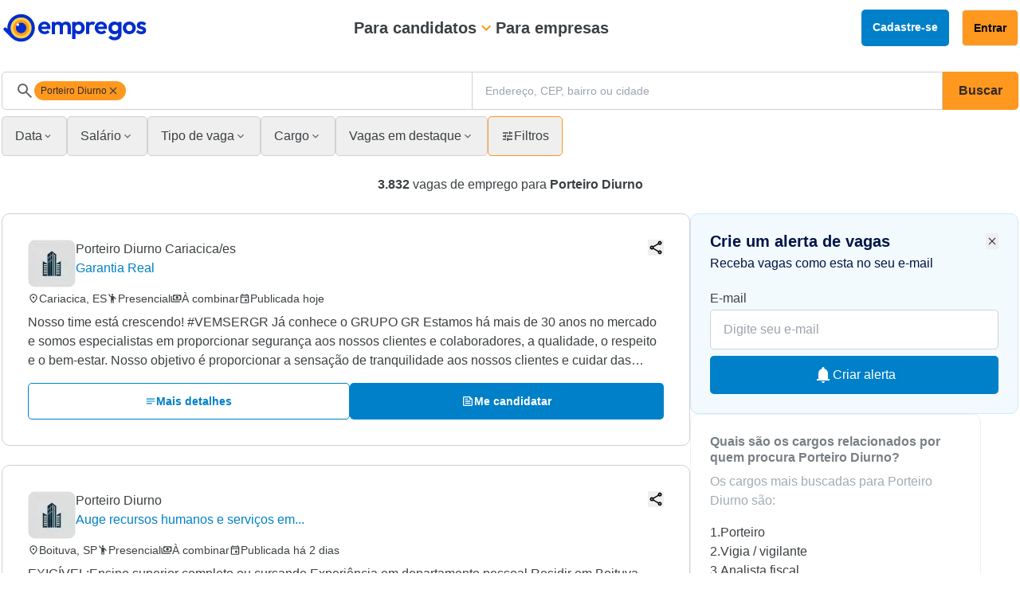

--- FILE ---
content_type: text/html;charset=utf-8
request_url: https://www.empregos.com.br/vagas/porteiro-diurno
body_size: 19797
content:
<!DOCTYPE html><html  lang="pt-BR"><head><meta charset="utf-8">
<meta name="viewport" content="width=device-width, initial-scale=1">
<title>3.832 vagas de emprego para Porteiro Diurno em todo o Brasil</title>
<link rel="preconnect" href="https://fonts.googleapis.com">
<link rel="preconnect" href="https://fonts.gstatic.com" crossorigin>
<link rel="stylesheet" href="https://static.empregos.com.br/assets/_nuxt/entry.BiUBqidl.css" crossorigin>
<link rel="stylesheet" href="https://static.empregos.com.br/assets/_nuxt/FooterLinks.BnUBRMkM.css" crossorigin>
<link rel="modulepreload" as="script" crossorigin href="https://static.empregos.com.br/assets/_nuxt/DDghHdgQ.js">
<link rel="preload" as="font" crossorigin href="https://static.empregos.com.br/assets/_fonts/hyXRQFMC__ETXeDYEW_Z7n0USN8T1spF0v1kxHY4LHI-4BU5gKTIYtgIxDN08_KHOaJniCTnzDjzk46Rlzm3s7k.woff2">
<link rel="preload" as="font" crossorigin href="https://static.empregos.com.br/assets/_fonts/1ZTlEDqU4DtwDJiND8f6qaugUpa0RIDvQl-v7iM6l54-xbIqmt2nwyxkEDgGkAuEFptm91lLzeey1Z4bHpDWmQQ.woff">
<link rel="modulepreload" as="script" crossorigin href="https://static.empregos.com.br/assets/_nuxt/MmaJfgwv.js">
<link rel="modulepreload" as="script" crossorigin href="https://static.empregos.com.br/assets/_nuxt/B0zPG__V.js">
<link rel="modulepreload" as="script" crossorigin href="https://static.empregos.com.br/assets/_nuxt/B5t1qHwT.js">
<link rel="modulepreload" as="script" crossorigin href="https://static.empregos.com.br/assets/_nuxt/DQ-A-AZM.js">
<link rel="modulepreload" as="script" crossorigin href="https://static.empregos.com.br/assets/_nuxt/DOsM0CX1.js">
<link rel="modulepreload" as="script" crossorigin href="https://static.empregos.com.br/assets/_nuxt/D8C9ao3Z.js">
<link rel="modulepreload" as="script" crossorigin href="https://static.empregos.com.br/assets/_nuxt/BaDRLy2S.js">
<link rel="modulepreload" as="script" crossorigin href="https://static.empregos.com.br/assets/_nuxt/DxVQqnZm.js">
<link rel="modulepreload" as="script" crossorigin href="https://static.empregos.com.br/assets/_nuxt/DrXkLZYV.js">
<link rel="preload" as="fetch" fetchpriority="low" crossorigin="anonymous" href="https://static.empregos.com.br/assets/_nuxt/builds/meta/f7a6cabb-2e9a-4ecc-b9c8-c68e59ab5304.json">
<link rel="prefetch" as="image" type="image/svg+xml" href="https://static.empregos.com.br/assets/_nuxt/logo.IAkruRZb.svg">
<link rel="prefetch" as="image" type="image/png" href="https://static.empregos.com.br/assets/_nuxt/imagem.BP1n20K5.png">
<link rel="prefetch" as="script" crossorigin href="https://static.empregos.com.br/assets/_nuxt/M8JLY4Ip.js">
<link rel="prefetch" as="script" crossorigin href="https://static.empregos.com.br/assets/_nuxt/CsfL2ibY.js">
<link rel="prefetch" as="script" crossorigin href="https://static.empregos.com.br/assets/_nuxt/DbBha1qz.js">
<link rel="prefetch" as="script" crossorigin href="https://static.empregos.com.br/assets/_nuxt/Bllmhunp.js">
<link rel="prefetch" as="script" crossorigin href="https://static.empregos.com.br/assets/_nuxt/hTvzcDP6.js">
<link rel="prefetch" as="script" crossorigin href="https://static.empregos.com.br/assets/_nuxt/Bmd15MjA.js">
<link rel="prefetch" as="script" crossorigin href="https://static.empregos.com.br/assets/_nuxt/BHNAx1CE.js">
<link rel="prefetch" as="script" crossorigin href="https://static.empregos.com.br/assets/_nuxt/CiHvvK2Y.js">
<link rel="prefetch" as="script" crossorigin href="https://static.empregos.com.br/assets/_nuxt/BCI33f3J.js">
<link rel="prefetch" as="image" type="image/png" href="https://static.empregos.com.br/assets/_nuxt/empty.KCLNJEOJ.png">
<link rel="canonical" href="https://www.empregos.com.br/vagas/porteiro-diurno">
<meta name="description" content="Cadastre seu currículo GRÁTIS. 3.832 vagas para Porteiro Diurno em todo o Brasil atualizadas hoje no Empregos.com.br.">
<meta property="og:url" content="https://www.empregos.com.br/vagas/porteiro-diurno">
<meta property="og:title" content="3.832 vagas de emprego de Porteiro Diurno em todo o Brasil">
<meta property="og:description" content="Cadastre seu currículo GRÁTIS. 3.832 vagas para Porteiro Diurno em todo o Brasil atualizadas hoje no Empregos.com.br.">
<meta name="robots" content="index, follow">
<meta name="x-has-results" content>
<meta name="x-results-count" content="3832">
<script type="module" src="https://static.empregos.com.br/assets/_nuxt/DDghHdgQ.js" crossorigin></script></head><body><div id="__nuxt"><div><header class="h-[80px] lg:h-[70px] flex items-center header-shadow z-30 bg-white relative"><div class="cmp-general-container container max-w-[1276px] p-0"><!--[--><div class="flex items-center justify-between w-full p-6 lg:p-0"><!----><div class="relative block lg:hidden"><button id="hamburguer-menu" class="block lg:hidden"><img src="https://static.empregos.com.br/icons/menu-orange.svg" alt="Menu hamburguer icon" class="h-6 w-6"><span class="sr-only">hamburguer menu empregos</span></button><!----></div><a href="https://www.empregos.com.br" title="Empregos.com"><img src="https://static.empregos.com.br/assets/_nuxt/logo.IAkruRZb.svg" alt="Logo Empregos.com" class="w-[162px] h-[32px] md:w-[184px] md:h-[36px]" title="Empregos.com"></a><div class="hidden lg:flex gap-8 mr-[60px]"><div class="flex items-center gap-2 relative drop-candidate"><span class="font-semibold text-xl text-cinza90 cursor-pointer"> Para candidatos </span><img src="https://static.empregos.com.br/icons/chevron-down-orange.svg" alt="Chevron down icon" class="cursor-pointer h-6 w-6"><!----></div><a href="https://b2b.empregos.com.br" class="font-semibold text-xl text-cinza90"> Para empresas </a></div><!----><div class="flex"><div class="flex space-x-4"><a href="https://www.empregos.com.br/formulario-curriculo" class="font-bold text-sm text-white bg-ciano100 hidden lg:block py-3 px-[14px] rounded-[5px]"> Cadastre-se </a><a href="https://www.empregos.com.br/candidato/login.aspx" class="font-bold md:font-bold text-sm border-[1px] bg-laranja100 text-laranja-200 py-3 px-[14px] rounded-[5px]"> Entrar </a></div></div></div><!--]--></div></header><!--[--><div class="cmp-general-container container max-w-[1276px] p-0 pg-vagas-index mt-5 px-6 lg:px-0"><!--[--><div class="p-4 shadow rounded md:p-0 md:shadow-none md:rounded-none"><div class="w-full flex flex-col md:flex-row gap-2 md:gap-0 mb-2"><div class="cmp-suggest-role flex flex-col flex-1 relative bg-white hidden md:flex"><div id="wrapper" class="w-full min-w-max max-w-[592.72px] overflow-hidden border border-cinza20 px-4 md:pl-4 md:pr-0 h-full rounded-[5px] md:rounded-r-none md:rounded-l-[5px] text-[#666666] text-sm flex items-center gap-2 flex-nowrap"><img src="https://static.empregos.com.br/icons/search-grey.svg" class="cursor-pointer h-6 w-6"><div id="keyword-tag-container" class="flex gap-1 max-w-[310px] overflow-x-auto overflow-y-hidden whitespace-nowrap shrink-0 scrollbar-hide"><!--[--><div class="whitespace-nowrap py-1 rounded-full hidden md:flex items-center px-2 gap-1 max-w-full bg-laranja100"><span class="text-xs cursor-default truncate text-laranja200">Porteiro Diurno</span><img src="https://static.empregos.com.br/icons/close-rounded.svg" alt="Close icon" class="cursor-pointer h-4 w-4"></div><!--]--></div><input value="" placeholder="" class="h-10 md:h-full mr-1 lg:mr-0 text-xs lg:text-sm flex flex-1"><img src="https://static.empregos.com.br/icons/search-grey.svg" class="cursor-pointer h-5 w-5 md:h-6 md:w-6 md:hidden block"></div><!----></div><div class="flex flex-col flex-1 relative bg-white hidden md:flex"><div class="w-full min-w-max border md:border-l-0 md:border-r md:border-t md:border-b border-cinza20 pl-4 h-10 md:h-full text-[#666666] text-base md:text-sm rounded-[5px] md:rounded-none flex items-center gap-2"><img src="https://static.empregos.com.br/icons/search-orange.svg" class="cursor-pointer h-4 w-4 block md:hidden"><div id="keyword-tag-container" class="flex gap-1 max-w-[310px] overflow-x-auto overflow-y-hidden whitespace-nowrap shrink-0 scrollbar-hide"><!----></div><input value="" placeholder="Endereço, CEP, bairro ou cidade" class="w-full text-[#666666]"></div><!----></div><button id="search-button" title="Buscar" class="h-10 md:h-auto cursor-pointer bg-laranja100 hover:opacity-90 text-laranja200 font-bold text-sm md:text-base py-3 px-5 rounded-[5px] md:rounded-r-[5px] md:rounded-l-none flex items-center justify-center hidden md:flex"> Buscar </button><div class="flex flex-col flex-1 relative bg-white flex md:hidden"><div class="w-full min-w-max border border-cinza20 px-4 md:pl-4 md:pr-0 h-full rounded-[5px] md:rounded-r-none md:rounded-l-[5px] text-[#666666] text-sm flex items-center gap-2"><input value="Porteiro Diurno" placeholder="Digite um cargo ou palavra-chave" class="h-10 md:h-full mr-1 lg:mr-0 text-base flex flex-1"><img src="https://static.empregos.com.br/icons/search-grey.svg" class="cursor-pointer h-5 w-5 md:hidden block" role="presentation"></div><!----></div><div class="cmp-suggest-location-placeholder relative block md:hidden" style=""><button class="w-full min-w-max border border-cinza20 px-4 md:pl-4 md:pr-0 h-full rounded-[5px] md:rounded-r-none md:rounded-l-[5px] text-[#666666] text-sm flex items-center gap-2"><input value="" placeholder="Digite um endereço, CEP, bairro, rua ou cidade" class="w-full min-w-max h-10 md:h-full text-[#666666] text-base"></button><!----></div></div><div id="filters" class="mb-2 flex items-center gap-1 lg:gap-2"><!----><div class="cmp-search-filters-radio hidden lg:block"><div class="relative"><button class="relative flex items-center gap-0 md:gap-2 border border-[#D1D1D1] max-w-max rounded-[5px] py-3 px-3 lg:px-4"><h3 class="text-cinza90 cursor-pointer text-sm lg:text-base text-nowrap">Data</h3><img src="https://static.empregos.com.br/icons/chevron-down.svg" class="cursor-pointer w-[14px] h-[14px]"><!----></button><!----></div></div><div class="cmp-search-filters-dual-range hidden lg:block"><div class="relative"><button class="relative flex items-center gap-1 md:gap-2 border border-[#D1D1D1] max-w-max rounded-[5px] py-3 px-3 lg:px-4"><span class="text-cinza90 cursor-pointer text-sm lg:text-base">Salário</span><img src="https://static.empregos.com.br/icons/chevron-down.svg" class="cursor-pointer h-4 w-4"><!----></button><div style="display:none;" class="hidden lg:block absolute top-[50px] left-[-1px] shadow-lg rounded-[5px] p-6 bg-white z-10"><div class="single-range"><div class="flex gap-2 justify-between items-center pb-4"><div class="flex flex-row items-center space-x-2 w-full"><span class="text-sm text-[#505659]">De</span><input value="0" min="0" max="50000" step="500" class="border border-cinza20 text-cinza50 rounded-sm p-2 w-32 flex gap-1"></div><div class="flex flex-row items-center space-x-2 w-full"><span class="text-sm text-[#505659]">Até</span><input value="0" min="0" max="50000" step="500" class="border border-cinza20 text-cinza50 rounded-sm p-2 w-32 flex gap-1"></div></div></div><div class="flex gap-3"><button class="font-bold text-sm text-laranja200 border border-black bg-white py-3 px-7 rounded-[5px] text-nowrap w-full"> Limpar filtro </button><button class="font-bold text-sm text-laranja200 border border-laranja100 bg-laranja100 py-3 px-7 rounded-[5px] text-nowrap w-full"> Aplicar filtro </button></div></div></div><div id="onlymobile" style="display:none;" class="block lg:hidden bg-black/50 fixed w-full h-full top-0 left-0 z-20"><div class="block lg:hidden h-1/3 z-50 fixed bg-white rounded min-w-[256px] shadow bottom-0 left-0 w-full rounded-t-[25px] p-6"><span class="text-cinza90 font-bold text-lg">Salário</span><hr class="my-6"><div class="single-range"><div class="flex gap-2 justify-between items-center pb-4"><div class="flex flex-row items-center space-x-2"><span class="text-sm text-[#505659]">De</span><input value="0" min="0" max="50000" step="500" class="border border-cinza20 text-cinza50 rounded-sm p-2 w-32 flex gap-1"></div><div class="flex flex-row items-center space-x-2"><span class="text-sm text-[#505659]">Até</span><input value="0" min="0" max="50000" step="500" class="border border-cinza20 text-cinza50 rounded-sm p-2 w-32 flex gap-1"></div></div></div><div class="flex gap-3"><button class="font-bold text-sm text-laranja200 border border-black bg-white py-3 px-7 rounded-[5px] text-nowrap w-full"> Limpar filtro </button><button class="font-bold text-sm text-laranja200 border border-laranja100 bg-laranja100 py-3 px-7 rounded-[5px] text-nowrap w-full"> Aplicar filtro </button></div></div></div></div><div class="cmp-search-filters-job-type hidden lg:block"><div class="relative"><button class="relative flex items-center gap-2 border border-laranja100 lg:border-[#D1D1D1] max-w-max rounded-[5px] py-3 px-3 lg:px-4"><h3 class="text-cinza90 cursor-pointer text-sm lg:text-base">Tipo de vaga</h3><img src="https://static.empregos.com.br/icons/chevron-down.svg" class="cursor-pointer h-4 w-4"><!----></button><!----></div><div id="onlymobile" style="display:none;" class="block lg:hidden bg-black/50 fixed w-full h-full top-0 left-0 z-20"><div class="block lg:hidden h-1/3 z-50 fixed bg-white rounded min-w-[256px] shadow bottom-0 left-0 w-full rounded-t-[25px] p-6"><span class="text-cinza90 font-bold text-lg">Tipo de vaga</span><hr class="my-6"><div class=""><div class="flex gap-2"><!--[--><div><input id="Presencial0" class="hidden" type="checkbox" name="Presencial" value="Presencial"><label for="Presencial0" class="border border-[#A1ABB2] bg-white font-normal leading-5 cursor-pointer flex flex-col gap-1 text-sm text-cinza90 p-4 w-28"><img src="https://static.empregos.com.br/icons/hail.svg" class="cursor-pointer h-6 w-6"><span class="text-ciano90 font-semibold">Presencial</span></label></div><div><input id="Híbrido1" class="hidden" type="checkbox" name="Híbrido" value="Híbrido"><label for="Híbrido1" class="border border-[#A1ABB2] bg-white font-normal leading-5 cursor-pointer flex flex-col gap-1 text-sm text-cinza90 p-4 w-28"><img src="https://static.empregos.com.br/icons/home-work.svg" class="cursor-pointer h-6 w-6"><span class="text-ciano90 font-semibold">Híbrido</span></label></div><!--]--></div><div class="flex gap-3 mt-6"><button class="font-bold text-sm text-laranja200 border border-black bg-white py-3 px-7 rounded-[5px] text-nowrap w-full"> Limpar filtro </button><button class="font-bold text-sm text-laranja200 border border-laranja100 bg-laranja100 py-3 px-7 rounded-[5px] text-nowrap w-full"> Aplicar filtro </button></div></div></div></div></div><div class="cmp-search-filters-checkbox hidden lg:block"><div class="relative"><button class="relative flex items-center gap-0 md:gap-2 border border-[#D1D1D1] max-w-max rounded-[5px] py-3 px-3 lg:px-4"><h3 class="text-cinza90 cursor-pointer text-sm lg:text-base text-nowrap">Cargo</h3><img src="https://static.empregos.com.br/icons/chevron-down.svg" class="cursor-pointer h-4 w-4"><!----></button><!----></div></div><div class="cmp-search-filters-job-sponsored hidden lg:block"><div class="relative"><button class="relative flex items-center gap-2 border border-[#D1D1D1] max-w-max rounded-[5px] py-3 px-3 lg:px-4"><h3 class="text-cinza90 cursor-pointer text-sm lg:text-base">Vagas em destaque</h3><img src="https://static.empregos.com.br/icons/chevron-down.svg" class="cursor-pointer h-4 w-4"><!----></button><!----></div></div><div class="flex flex-1 justify-between gap-2"><button class="text-sm font-bold text-[#505659] flex items-center gap-1 md:hidden" style="display:none;"><img src="https://static.empregos.com.br/icons/close-rounded.svg" class="cursor-pointer w-[18px] h-[18px]"><span>Limpar</span></button><div class="cmp-search-filters-more flex flex-col divide-y"><div class="relative"><button class="flex-1 relative flex items-center justify-center gap-1 md:gap-2 border border-laranja100 rounded-[5px] py-3 px-4"><img src="https://static.empregos.com.br/icons/tune.svg" class="cursor-pointer h-4 w-4" role="presentation"><span class="text-cinza90 cursor-pointer text-sm lg:text-base">Filtros</span><!----></button></div><!----><!----></div><button id="search-button" title="Buscar" class="flex-1 cursor-pointer bg-laranja100 hover:opacity-90 text-laranja200 font-bold text-sm md:text-base py-3 px-4 rounded-[5px] md:rounded-r-[5px] md:rounded-l-none flex items-center justify-center gap-1 md:hidden"><p class="flex justify-center gap-1 items-center"><img src="https://static.empregos.com.br/icons/search-grey.svg" class="cursor-pointer h-4 w-4" role="presentation"><span class="text-nowrap">Buscar vagas</span></p></button></div><!----></div></div><!----><div><div class="my-6"><div class="text-center font-normal text-cinza90 text-sm lg:text-base flex flex-col mx-auto"><h1><span class="font-semibold">3.832</span><span> vagas de emprego</span><!----><span><span> para </span><span class="font-semibold">Porteiro Diurno</span></span><!----><!----><!----><!----></h1></div></div><div class="w-full flex flex-col lg:flex-row lg:gap-12"><div class="lg:max-w-[864px] lg:min-w-[864px] flex flex-col gap-2"><!--[--><div><div id="job-card" class="cmp-job-card-area-expand p-6 lg:p-8 relative shadow-mobile lg:shadow-none shadow-left-lg border-collapse cursor-pointer outline-none border border-cinza-20 mb-6 lg:border-b lg:border-cinza20 border-collapse rounded-[10px]" role="button" tabindex="0" aria-label="Abrir detalhes da vaga Porteiro Diurno Cariacica/ES" expand-clickable-area="true"><div class="flex items-start gap-3"><a href="https://empregos.com.br/empresa/garantia-real/e-443918" rel="noopener noreferrer" target="_blank" class="text-sm lg:text-base text-ciano100 font-normal leading-[18px] text-wrap"><img src="https://static.empregos.com.br/b2c/image/defaultcompany.png" class="object-cover rounded-[10px] h-[60px]  w-[60px] min-w-[60px] min-h-[60px]" alt="Logo da empresa Garantia Real"></a><div class="flex flex-col"><h2 class="max-w-96 break-words"><span class="text-base text-cinza90 font-medium leading-[18px]">Porteiro Diurno Cariacica/es</span></h2><h3><a href="https://empregos.com.br/empresa/garantia-real/e-443918" rel="noopener noreferrer" target="_blank" class="text-sm lg:text-base text-ciano100 font-normal leading-[18px] text-wrap">Garantia Real</a></h3></div><div class="block right-8 static lg:absolute top-8 ml-auto lg:ml-0 self-start mt-1 lg:mt-0"><!--[--><div class="relative w-full"><button id="share" class="ml-auto self-center" aria-label="Compartilhar vaga"><img src="https://static.empregos.com.br/icons/share.svg" alt="Share icon" class="h-5 w-5"><span class="sr-only">Compartilhar vaga</span></button></div><div style="display:none;" id="share-modal-mobile" class="block lg:hidden bg-black/50 fixed w-full h-dvh top-0 left-0 z-50"><div class="block lg:hidden h-3/6 z-50 fixed bg-white rounded min-w-[256px] shadow bottom-0 left-0 w-full rounded-t-[25px] p-6"><p class="font-semibold text-cinza90 text-base leading-5 break-words mb-4"> Que tal compartilhar esta vaga? </p><hr class="my-4"><div><a href="mailto:?subject=Porteiro%20Diurno%20Cariacica%2FES&amp;body=%2Fvaga%2F11281281%2Fporteiro-diurno-cariacicaes-em-cariacica-es" target="_blank" rel="noopener noreferrer" class="flex items-center gap-6 py-4 pr-4 border-b border-b-cinza10"><img src="https://static.empregos.com.br/icons/email.svg" class="cursor-pointer h-5 w-5"><span class="text-sm font-normal leading-4 text-cinza90">Email</span></a><a href="https://wa.me/?text=%2Fvaga%2F11281281%2Fporteiro-diurno-cariacicaes-em-cariacica-es" target="_blank" rel="noopener noreferrer" class="flex items-center gap-6 py-4 pr-4 border-b border-b-cinza1"><img src="https://static.empregos.com.br/icons/whatsapp.svg" class="cursor-pointer h-5 w-5"><span class="text-sm font-normal leading-4 text-cinza90">WhatsApp</span></a><a href="https://www.linkedin.com/shareArticle?url=%2Fvaga%2F11281281%2Fporteiro-diurno-cariacicaes-em-cariacica-es&amp;title=porteiro-diurno-cariacicaes" target="_blank" rel="noopener noreferrer" class="flex items-center gap-6 py-4 pr-4 border-b border-b-cinza1"><img src="https://static.empregos.com.br/icons/linkedin.svg" class="cursor-pointer h-5 w-5"><span class="text-sm font-normal leading-4 text-cinza90">LinkedIn</span></a><a href="https://www.facebook.com/sharer/sharer.php?u=%2Fvaga%2F11281281%2Fporteiro-diurno-cariacicaes-em-cariacica-es" target="_blank" rel="noopener noreferrer" class="flex items-center gap-6 py-4 pr-4 border-b border-b-cinza1"><img src="https://static.empregos.com.br/icons/facebook.svg" class="cursor-pointer h-5 w-5"><span class="text-sm font-normal leading-4 text-cinza90">Facebook</span></a><a href="https://x.com/intent/tweet?text=Porteiro%20Diurno%20Cariacica%2FES&amp;url=%2Fvaga%2F11281281%2Fporteiro-diurno-cariacicaes-em-cariacica-es" target="_blank" rel="noopener noreferrer" class="flex items-center gap-6 py-4 pr-4 border-b border-b-cinza1"><img src="https://static.empregos.com.br/icons/X.svg" class="cursor-pointer h-5 w-5"><span class="text-sm font-normal leading-4 text-cinza90"> X (Twitter) </span></a><button class="flex items-center gap-6 py-4 pr-4 border-b border-b-cinza1 w-full"><img src="https://static.empregos.com.br/icons/link.svg" class="cursor-pointer h-5 w-5"><span class="text-sm font-normal leading-4 text-cinza90">Copiar link</span></button></div></div></div><div style="display:none;" id="share-modal-desktop" class="hidden lg:flex items-center justify-center fixed inset-0 bg-black/50 z-50"><div class="hidden lg:block bg-white rounded-lg shadow p-6 w-full max-w-md"><p class="font-semibold text-cinza90 text-base leading-5 break-words mb-4"> Que tal compartilhar esta vaga? </p><hr class="my-4"><div><a href="mailto:?subject=Porteiro%20Diurno%20Cariacica%2FES&amp;body=%2Fvaga%2F11281281%2Fporteiro-diurno-cariacicaes-em-cariacica-es" target="_blank" rel="noopener noreferrer" class="flex items-center gap-6 py-4 pr-4 border-b border-b-cinza10"><img src="https://static.empregos.com.br/icons/email.svg" class="cursor-pointer h-5 w-5"><span class="text-sm font-normal leading-4 text-cinza90">Email</span></a><a href="https://wa.me/?text=%2Fvaga%2F11281281%2Fporteiro-diurno-cariacicaes-em-cariacica-es" target="_blank" rel="noopener noreferrer" class="flex items-center gap-6 py-4 pr-4 border-b border-b-cinza1"><img src="https://static.empregos.com.br/icons/whatsapp.svg" class="cursor-pointer h-5 w-5"><span class="text-sm font-normal leading-4 text-cinza90">WhatsApp</span></a><a href="https://www.linkedin.com/shareArticle?url=%2Fvaga%2F11281281%2Fporteiro-diurno-cariacicaes-em-cariacica-es&amp;title=porteiro-diurno-cariacicaes" target="_blank" rel="noopener noreferrer" class="flex items-center gap-6 py-4 pr-4 border-b border-b-cinza1"><img src="https://static.empregos.com.br/icons/linkedin.svg" class="cursor-pointer h-5 w-5"><span class="text-sm font-normal leading-4 text-cinza90">LinkedIn</span></a><a href="https://www.facebook.com/sharer/sharer.php?u=%2Fvaga%2F11281281%2Fporteiro-diurno-cariacicaes-em-cariacica-es" target="_blank" rel="noopener noreferrer" class="flex items-center gap-6 py-4 pr-4 border-b border-b-cinza1"><img src="https://static.empregos.com.br/icons/facebook.svg" class="cursor-pointer h-5 w-5"><span class="text-sm font-normal leading-4 text-cinza90">Facebook</span></a><a href="https://x.com/intent/tweet?text=Porteiro%20Diurno%20Cariacica%2FES&amp;url=%2Fvaga%2F11281281%2Fporteiro-diurno-cariacicaes-em-cariacica-es" target="_blank" rel="noopener noreferrer" class="flex items-center gap-6 py-4 pr-4 border-b border-b-cinza1"><img src="https://static.empregos.com.br/icons/X.svg" class="cursor-pointer h-5 w-5"><span class="text-sm font-normal leading-4 text-cinza90">X (Twitter)</span></a><button class="flex items-center gap-6 py-4 pr-4 border-b border-b-cinza1"><img src="https://static.empregos.com.br/icons/link.svg" class="cursor-pointer h-5 w-5"><span class="text-sm font-normal leading-4 text-cinza90">Copiar link</span></button></div></div></div><!--]--></div><div class="hidden ml-auto lg:ml-0 lg:mr-auto self-start mt-1"><!--[--><div class="relative w-full"><button id="share" class="ml-auto self-center" aria-label="Compartilhar vaga"><img src="https://static.empregos.com.br/icons/share.svg" alt="Share icon" class="h-5 w-5"><span class="sr-only">Compartilhar vaga</span></button></div><div style="display:none;" id="share-modal-mobile" class="block lg:hidden bg-black/50 fixed w-full h-dvh top-0 left-0 z-50"><div class="block lg:hidden h-3/6 z-50 fixed bg-white rounded min-w-[256px] shadow bottom-0 left-0 w-full rounded-t-[25px] p-6"><p class="font-semibold text-cinza90 text-base leading-5 break-words mb-4"> Que tal compartilhar esta vaga? </p><hr class="my-4"><div><a href="mailto:?subject=Porteiro%20Diurno%20Cariacica%2FES&amp;body=%2Fvaga%2F11281281%2Fporteiro-diurno-cariacicaes-em-cariacica-es" target="_blank" rel="noopener noreferrer" class="flex items-center gap-6 py-4 pr-4 border-b border-b-cinza10"><img src="https://static.empregos.com.br/icons/email.svg" class="cursor-pointer h-5 w-5"><span class="text-sm font-normal leading-4 text-cinza90">Email</span></a><a href="https://wa.me/?text=%2Fvaga%2F11281281%2Fporteiro-diurno-cariacicaes-em-cariacica-es" target="_blank" rel="noopener noreferrer" class="flex items-center gap-6 py-4 pr-4 border-b border-b-cinza1"><img src="https://static.empregos.com.br/icons/whatsapp.svg" class="cursor-pointer h-5 w-5"><span class="text-sm font-normal leading-4 text-cinza90">WhatsApp</span></a><a href="https://www.linkedin.com/shareArticle?url=%2Fvaga%2F11281281%2Fporteiro-diurno-cariacicaes-em-cariacica-es&amp;title=porteiro-diurno-cariacicaes" target="_blank" rel="noopener noreferrer" class="flex items-center gap-6 py-4 pr-4 border-b border-b-cinza1"><img src="https://static.empregos.com.br/icons/linkedin.svg" class="cursor-pointer h-5 w-5"><span class="text-sm font-normal leading-4 text-cinza90">LinkedIn</span></a><a href="https://www.facebook.com/sharer/sharer.php?u=%2Fvaga%2F11281281%2Fporteiro-diurno-cariacicaes-em-cariacica-es" target="_blank" rel="noopener noreferrer" class="flex items-center gap-6 py-4 pr-4 border-b border-b-cinza1"><img src="https://static.empregos.com.br/icons/facebook.svg" class="cursor-pointer h-5 w-5"><span class="text-sm font-normal leading-4 text-cinza90">Facebook</span></a><a href="https://x.com/intent/tweet?text=Porteiro%20Diurno%20Cariacica%2FES&amp;url=%2Fvaga%2F11281281%2Fporteiro-diurno-cariacicaes-em-cariacica-es" target="_blank" rel="noopener noreferrer" class="flex items-center gap-6 py-4 pr-4 border-b border-b-cinza1"><img src="https://static.empregos.com.br/icons/X.svg" class="cursor-pointer h-5 w-5"><span class="text-sm font-normal leading-4 text-cinza90"> X (Twitter) </span></a><button class="flex items-center gap-6 py-4 pr-4 border-b border-b-cinza1 w-full"><img src="https://static.empregos.com.br/icons/link.svg" class="cursor-pointer h-5 w-5"><span class="text-sm font-normal leading-4 text-cinza90">Copiar link</span></button></div></div></div><div style="display:none;" id="share-modal-desktop" class="hidden lg:flex items-center justify-center fixed inset-0 bg-black/50 z-50"><div class="hidden lg:block bg-white rounded-lg shadow p-6 w-full max-w-md"><p class="font-semibold text-cinza90 text-base leading-5 break-words mb-4"> Que tal compartilhar esta vaga? </p><hr class="my-4"><div><a href="mailto:?subject=Porteiro%20Diurno%20Cariacica%2FES&amp;body=%2Fvaga%2F11281281%2Fporteiro-diurno-cariacicaes-em-cariacica-es" target="_blank" rel="noopener noreferrer" class="flex items-center gap-6 py-4 pr-4 border-b border-b-cinza10"><img src="https://static.empregos.com.br/icons/email.svg" class="cursor-pointer h-5 w-5"><span class="text-sm font-normal leading-4 text-cinza90">Email</span></a><a href="https://wa.me/?text=%2Fvaga%2F11281281%2Fporteiro-diurno-cariacicaes-em-cariacica-es" target="_blank" rel="noopener noreferrer" class="flex items-center gap-6 py-4 pr-4 border-b border-b-cinza1"><img src="https://static.empregos.com.br/icons/whatsapp.svg" class="cursor-pointer h-5 w-5"><span class="text-sm font-normal leading-4 text-cinza90">WhatsApp</span></a><a href="https://www.linkedin.com/shareArticle?url=%2Fvaga%2F11281281%2Fporteiro-diurno-cariacicaes-em-cariacica-es&amp;title=porteiro-diurno-cariacicaes" target="_blank" rel="noopener noreferrer" class="flex items-center gap-6 py-4 pr-4 border-b border-b-cinza1"><img src="https://static.empregos.com.br/icons/linkedin.svg" class="cursor-pointer h-5 w-5"><span class="text-sm font-normal leading-4 text-cinza90">LinkedIn</span></a><a href="https://www.facebook.com/sharer/sharer.php?u=%2Fvaga%2F11281281%2Fporteiro-diurno-cariacicaes-em-cariacica-es" target="_blank" rel="noopener noreferrer" class="flex items-center gap-6 py-4 pr-4 border-b border-b-cinza1"><img src="https://static.empregos.com.br/icons/facebook.svg" class="cursor-pointer h-5 w-5"><span class="text-sm font-normal leading-4 text-cinza90">Facebook</span></a><a href="https://x.com/intent/tweet?text=Porteiro%20Diurno%20Cariacica%2FES&amp;url=%2Fvaga%2F11281281%2Fporteiro-diurno-cariacicaes-em-cariacica-es" target="_blank" rel="noopener noreferrer" class="flex items-center gap-6 py-4 pr-4 border-b border-b-cinza1"><img src="https://static.empregos.com.br/icons/X.svg" class="cursor-pointer h-5 w-5"><span class="text-sm font-normal leading-4 text-cinza90">X (Twitter)</span></a><button class="flex items-center gap-6 py-4 pr-4 border-b border-b-cinza1"><img src="https://static.empregos.com.br/icons/link.svg" class="cursor-pointer h-5 w-5"><span class="text-sm font-normal leading-4 text-cinza90">Copiar link</span></button></div></div></div><!--]--></div><!----><!----></div><div class="flex lg:hidden gap-1 items-center text-sm text-cinza90 font-normal mt-4"><img src="https://static.empregos.com.br/icons/location-on-outline.svg" class="cursor-pointer h-[14px] w-[14px]" alt="Ícone de localização"><h3 title="Cariacica, ES">Cariacica, ES</h3></div><div class="flex flex-wrap lg:flex-nowrap lg:flex-row gap-y-1 gap-x-2 lg:gap-4 mt-1"><div class="hidden lg:flex gap-1 items-center text-sm text-cinza90 font-normal"><img src="https://static.empregos.com.br/icons/location-on-outline.svg" class="cursor-pointer h-[14px] w-[14px]" alt="Ícone de localização"><h3 title="Cariacica, ES">Cariacica, ES</h3></div><div class="flex gap-1 items-center text-sm text-cinza90 font-normal"><img src="https://static.empregos.com.br/icons/emoji-people.svg" class="cursor-pointer h-[14px] w-[14px]" alt="Ícone de pessoa"><span>Presencial</span></div><div class="md:hidden flex gap-1 items-center text-sm text-cinza90 font-normal"><img src="https://static.empregos.com.br/icons/work-outline.svg" class="cursor-pointer h-[14px] w-[14px]" alt="Ícone quantidade de vagas"> 1 vaga</div><div class="flex gap-1 items-center text-sm text-cinza90 font-normal"><img src="https://static.empregos.com.br/icons/payments-outline.svg" class="cursor-pointer h-[14px] w-[14px]" alt="Ícone de salário"><h3>À combinar</h3></div><div class="flex gap-1 items-center text-sm text-cinza90 font-normal"><img src="https://static.empregos.com.br/icons/event-outline.svg" class="cursor-pointer h-[14px] w-[14px]" alt="Ícone de calendário"><h3>Publicada hoje</h3></div></div><div class="mt-2 mb-1"><div class="cursor-pointer"><div class="text-cinza90 text-sm lg:text-base font-normal break-words leading-[16px] line-clamp-5 md:line-clamp-3">Nosso time está crescendo! #VEMSERGR Já conhece o GRUPO GR Estamos há mais de 30 anos no mercado e somos especialistas em proporcionar segurança aos nossos clientes e colaboradores, a qualidade, o respeito e o bem-estar. Nosso objetivo é proporcionar a sensação de tranquilidade aos nossos clientes e cuidar das pessoas ao nosso redor, e hoje contamos com mais de 13 mil colaboradores no Brasil que nos ajudam nessa missão e contribuem com um trabalho de excelência. Como é o processo seletivo &gt. Nas etapas do processo, você irá conversar com o nosso time de Atração de Talentos, depois com o gestor ou especialista da área e conhecer um pouco mais sobre o trabalho que oferecemos aos nossos clientes. &gt. A entrega de documentação e a nossa integração é digital, vamos salvar o planeta, nada de papel. Resumo das atividades:Controlar, triar e realizar liberação de acesso aos prestadores de serviços, visitantes, clientes ou condôminos, conforme normas e procedimentos de segurança e características do local de trabalho-Receber, separar e entregar correspondências aos respectivos destinatários-Atuar de forma a cumprir normas e procedimentos internos do local de trabalho e da empresa-Mediar comunicação e orientações nas situações de conflitos, evitando possíveis intercorrências que afetem o bom funcionamento e rotina do local-Preencher, diariamente, relatórios e livro de ocorrências-Permitimos conciliação #DicaGR Quanto maior a disponibilidade de horário, vontade de aprender e crescer na nossa empresa, maior a sua chance de entrar para o nosso time. Remuneração e Benefícios:Salário 1721,89-Vale Alimentação R$ 27,04-Vale Transporte em Dinheiro-Assistência Médica Horário de Trabalho:Escala 6x1 das 06:00h às 14:00h UniGR (Plataforma exclusiva de cursos e treinamentos para o desenvolvimento da sua carreira). No GRUPO GR respeitamos a diversidade e trabalhamos para promover uma cultura inclusiva, que busca a equidade e valoriza as diferenças (Gênero, Religião, Pessoas com deficiência, o público LGBTQIAP+ e todas as Etnias). Todas as nossas vagas respeitam esse compromisso. Gostou Inscreva-se aqui mesmo, clicando no botão Enviar CV. Fique sempre atento ao seu e-mail, telefones cadastrados e whatsapp, pois será por meio destes canais que nos comunicaremos.</div></div></div><div class="whitespace-nowrap py-1 rounded-full hidden md:flex items-center px-2 gap-1 max-w-full bg-cinza10 max-w-max mt-4" style="display:none;"><span class="text-xs cursor-default truncate text-cinza50">Me candidatei</span><!----></div><div class="flex flex-wrap lg:flex-nowrap gap-1 mt-4"><a href="/vaga/11281281/porteiro-diurno-cariacicaes-em-cariacica-es" class="text-ciano100 font-bold flex items-center gap-1 border-ciano100 border rounded-[5px] justify-center w-full p-3 lg:py-3 lg:px-7 select-none" role="button" target="_blank"><img src="https://static.empregos.com.br/icons/notes.svg" class="cursor-pointer h-[14px] w-[14px]" alt="Ícone de mais detalhes"><span class="text-sm text-nowrap">Mais detalhes</span></a><a href="https://www.empregos.com.br/formulario-curriculo?vagaTitulo=Porteiro+Diurno+Cariacica/ES&amp;vg=11281281" rel="nofollow" target="_blank" class="text-white bg-ciano100 font-bold flex items-center gap-1 rounded-[5px] justify-center w-full py-3 px-5"><img src="https://static.empregos.com.br/icons/feed-outline.svg" class="cursor-pointer h-4 w-4" alt="Ícone de candidatura"><span class="text-sm text-nowrap">Me candidatar</span></a></div></div><!----></div><div><div id="job-card" class="cmp-job-card-area-expand p-6 lg:p-8 relative shadow-mobile lg:shadow-none shadow-left-lg border-collapse cursor-pointer outline-none border border-cinza-20 mb-6 lg:border-b lg:border-cinza20 border-collapse rounded-[10px]" role="button" tabindex="0" aria-label="Abrir detalhes da vaga Porteiro Diurno" expand-clickable-area="true"><div class="flex items-start gap-3"><a href="https://empregos.com.br/empresa/auge-recursos-humanos-e-servicos-empresarias/e-442579" rel="noopener noreferrer" target="_blank" class="text-sm lg:text-base text-ciano100 font-normal leading-[18px] text-wrap"><img src="https://static.empregos.com.br/b2c/image/defaultcompany.png" class="object-cover rounded-[10px] h-[60px]  w-[60px] min-w-[60px] min-h-[60px]" alt="Logo da empresa Auge recursos humanos e serviços empresarias"></a><div class="flex flex-col"><h2 class="max-w-96 break-words"><span class="text-base text-cinza90 font-medium leading-[18px]">Porteiro Diurno</span></h2><h3><a href="https://empregos.com.br/empresa/auge-recursos-humanos-e-servicos-empresarias/e-442579" rel="noopener noreferrer" target="_blank" class="text-sm lg:text-base text-ciano100 font-normal leading-[18px] text-wrap">Auge recursos humanos e serviços em...</a></h3></div><div class="block right-8 static lg:absolute top-8 ml-auto lg:ml-0 self-start mt-1 lg:mt-0"><!--[--><div class="relative w-full"><button id="share" class="ml-auto self-center" aria-label="Compartilhar vaga"><img src="https://static.empregos.com.br/icons/share.svg" alt="Share icon" class="h-5 w-5"><span class="sr-only">Compartilhar vaga</span></button></div><div style="display:none;" id="share-modal-mobile" class="block lg:hidden bg-black/50 fixed w-full h-dvh top-0 left-0 z-50"><div class="block lg:hidden h-3/6 z-50 fixed bg-white rounded min-w-[256px] shadow bottom-0 left-0 w-full rounded-t-[25px] p-6"><p class="font-semibold text-cinza90 text-base leading-5 break-words mb-4"> Que tal compartilhar esta vaga? </p><hr class="my-4"><div><a href="mailto:?subject=Porteiro%20Diurno&amp;body=%2Fvaga%2F11276387%2Fporteiro-diurno-em-boituva-sp" target="_blank" rel="noopener noreferrer" class="flex items-center gap-6 py-4 pr-4 border-b border-b-cinza10"><img src="https://static.empregos.com.br/icons/email.svg" class="cursor-pointer h-5 w-5"><span class="text-sm font-normal leading-4 text-cinza90">Email</span></a><a href="https://wa.me/?text=%2Fvaga%2F11276387%2Fporteiro-diurno-em-boituva-sp" target="_blank" rel="noopener noreferrer" class="flex items-center gap-6 py-4 pr-4 border-b border-b-cinza1"><img src="https://static.empregos.com.br/icons/whatsapp.svg" class="cursor-pointer h-5 w-5"><span class="text-sm font-normal leading-4 text-cinza90">WhatsApp</span></a><a href="https://www.linkedin.com/shareArticle?url=%2Fvaga%2F11276387%2Fporteiro-diurno-em-boituva-sp&amp;title=porteiro-diurno" target="_blank" rel="noopener noreferrer" class="flex items-center gap-6 py-4 pr-4 border-b border-b-cinza1"><img src="https://static.empregos.com.br/icons/linkedin.svg" class="cursor-pointer h-5 w-5"><span class="text-sm font-normal leading-4 text-cinza90">LinkedIn</span></a><a href="https://www.facebook.com/sharer/sharer.php?u=%2Fvaga%2F11276387%2Fporteiro-diurno-em-boituva-sp" target="_blank" rel="noopener noreferrer" class="flex items-center gap-6 py-4 pr-4 border-b border-b-cinza1"><img src="https://static.empregos.com.br/icons/facebook.svg" class="cursor-pointer h-5 w-5"><span class="text-sm font-normal leading-4 text-cinza90">Facebook</span></a><a href="https://x.com/intent/tweet?text=Porteiro%20Diurno&amp;url=%2Fvaga%2F11276387%2Fporteiro-diurno-em-boituva-sp" target="_blank" rel="noopener noreferrer" class="flex items-center gap-6 py-4 pr-4 border-b border-b-cinza1"><img src="https://static.empregos.com.br/icons/X.svg" class="cursor-pointer h-5 w-5"><span class="text-sm font-normal leading-4 text-cinza90"> X (Twitter) </span></a><button class="flex items-center gap-6 py-4 pr-4 border-b border-b-cinza1 w-full"><img src="https://static.empregos.com.br/icons/link.svg" class="cursor-pointer h-5 w-5"><span class="text-sm font-normal leading-4 text-cinza90">Copiar link</span></button></div></div></div><div style="display:none;" id="share-modal-desktop" class="hidden lg:flex items-center justify-center fixed inset-0 bg-black/50 z-50"><div class="hidden lg:block bg-white rounded-lg shadow p-6 w-full max-w-md"><p class="font-semibold text-cinza90 text-base leading-5 break-words mb-4"> Que tal compartilhar esta vaga? </p><hr class="my-4"><div><a href="mailto:?subject=Porteiro%20Diurno&amp;body=%2Fvaga%2F11276387%2Fporteiro-diurno-em-boituva-sp" target="_blank" rel="noopener noreferrer" class="flex items-center gap-6 py-4 pr-4 border-b border-b-cinza10"><img src="https://static.empregos.com.br/icons/email.svg" class="cursor-pointer h-5 w-5"><span class="text-sm font-normal leading-4 text-cinza90">Email</span></a><a href="https://wa.me/?text=%2Fvaga%2F11276387%2Fporteiro-diurno-em-boituva-sp" target="_blank" rel="noopener noreferrer" class="flex items-center gap-6 py-4 pr-4 border-b border-b-cinza1"><img src="https://static.empregos.com.br/icons/whatsapp.svg" class="cursor-pointer h-5 w-5"><span class="text-sm font-normal leading-4 text-cinza90">WhatsApp</span></a><a href="https://www.linkedin.com/shareArticle?url=%2Fvaga%2F11276387%2Fporteiro-diurno-em-boituva-sp&amp;title=porteiro-diurno" target="_blank" rel="noopener noreferrer" class="flex items-center gap-6 py-4 pr-4 border-b border-b-cinza1"><img src="https://static.empregos.com.br/icons/linkedin.svg" class="cursor-pointer h-5 w-5"><span class="text-sm font-normal leading-4 text-cinza90">LinkedIn</span></a><a href="https://www.facebook.com/sharer/sharer.php?u=%2Fvaga%2F11276387%2Fporteiro-diurno-em-boituva-sp" target="_blank" rel="noopener noreferrer" class="flex items-center gap-6 py-4 pr-4 border-b border-b-cinza1"><img src="https://static.empregos.com.br/icons/facebook.svg" class="cursor-pointer h-5 w-5"><span class="text-sm font-normal leading-4 text-cinza90">Facebook</span></a><a href="https://x.com/intent/tweet?text=Porteiro%20Diurno&amp;url=%2Fvaga%2F11276387%2Fporteiro-diurno-em-boituva-sp" target="_blank" rel="noopener noreferrer" class="flex items-center gap-6 py-4 pr-4 border-b border-b-cinza1"><img src="https://static.empregos.com.br/icons/X.svg" class="cursor-pointer h-5 w-5"><span class="text-sm font-normal leading-4 text-cinza90">X (Twitter)</span></a><button class="flex items-center gap-6 py-4 pr-4 border-b border-b-cinza1"><img src="https://static.empregos.com.br/icons/link.svg" class="cursor-pointer h-5 w-5"><span class="text-sm font-normal leading-4 text-cinza90">Copiar link</span></button></div></div></div><!--]--></div><div class="hidden ml-auto lg:ml-0 lg:mr-auto self-start mt-1"><!--[--><div class="relative w-full"><button id="share" class="ml-auto self-center" aria-label="Compartilhar vaga"><img src="https://static.empregos.com.br/icons/share.svg" alt="Share icon" class="h-5 w-5"><span class="sr-only">Compartilhar vaga</span></button></div><div style="display:none;" id="share-modal-mobile" class="block lg:hidden bg-black/50 fixed w-full h-dvh top-0 left-0 z-50"><div class="block lg:hidden h-3/6 z-50 fixed bg-white rounded min-w-[256px] shadow bottom-0 left-0 w-full rounded-t-[25px] p-6"><p class="font-semibold text-cinza90 text-base leading-5 break-words mb-4"> Que tal compartilhar esta vaga? </p><hr class="my-4"><div><a href="mailto:?subject=Porteiro%20Diurno&amp;body=%2Fvaga%2F11276387%2Fporteiro-diurno-em-boituva-sp" target="_blank" rel="noopener noreferrer" class="flex items-center gap-6 py-4 pr-4 border-b border-b-cinza10"><img src="https://static.empregos.com.br/icons/email.svg" class="cursor-pointer h-5 w-5"><span class="text-sm font-normal leading-4 text-cinza90">Email</span></a><a href="https://wa.me/?text=%2Fvaga%2F11276387%2Fporteiro-diurno-em-boituva-sp" target="_blank" rel="noopener noreferrer" class="flex items-center gap-6 py-4 pr-4 border-b border-b-cinza1"><img src="https://static.empregos.com.br/icons/whatsapp.svg" class="cursor-pointer h-5 w-5"><span class="text-sm font-normal leading-4 text-cinza90">WhatsApp</span></a><a href="https://www.linkedin.com/shareArticle?url=%2Fvaga%2F11276387%2Fporteiro-diurno-em-boituva-sp&amp;title=porteiro-diurno" target="_blank" rel="noopener noreferrer" class="flex items-center gap-6 py-4 pr-4 border-b border-b-cinza1"><img src="https://static.empregos.com.br/icons/linkedin.svg" class="cursor-pointer h-5 w-5"><span class="text-sm font-normal leading-4 text-cinza90">LinkedIn</span></a><a href="https://www.facebook.com/sharer/sharer.php?u=%2Fvaga%2F11276387%2Fporteiro-diurno-em-boituva-sp" target="_blank" rel="noopener noreferrer" class="flex items-center gap-6 py-4 pr-4 border-b border-b-cinza1"><img src="https://static.empregos.com.br/icons/facebook.svg" class="cursor-pointer h-5 w-5"><span class="text-sm font-normal leading-4 text-cinza90">Facebook</span></a><a href="https://x.com/intent/tweet?text=Porteiro%20Diurno&amp;url=%2Fvaga%2F11276387%2Fporteiro-diurno-em-boituva-sp" target="_blank" rel="noopener noreferrer" class="flex items-center gap-6 py-4 pr-4 border-b border-b-cinza1"><img src="https://static.empregos.com.br/icons/X.svg" class="cursor-pointer h-5 w-5"><span class="text-sm font-normal leading-4 text-cinza90"> X (Twitter) </span></a><button class="flex items-center gap-6 py-4 pr-4 border-b border-b-cinza1 w-full"><img src="https://static.empregos.com.br/icons/link.svg" class="cursor-pointer h-5 w-5"><span class="text-sm font-normal leading-4 text-cinza90">Copiar link</span></button></div></div></div><div style="display:none;" id="share-modal-desktop" class="hidden lg:flex items-center justify-center fixed inset-0 bg-black/50 z-50"><div class="hidden lg:block bg-white rounded-lg shadow p-6 w-full max-w-md"><p class="font-semibold text-cinza90 text-base leading-5 break-words mb-4"> Que tal compartilhar esta vaga? </p><hr class="my-4"><div><a href="mailto:?subject=Porteiro%20Diurno&amp;body=%2Fvaga%2F11276387%2Fporteiro-diurno-em-boituva-sp" target="_blank" rel="noopener noreferrer" class="flex items-center gap-6 py-4 pr-4 border-b border-b-cinza10"><img src="https://static.empregos.com.br/icons/email.svg" class="cursor-pointer h-5 w-5"><span class="text-sm font-normal leading-4 text-cinza90">Email</span></a><a href="https://wa.me/?text=%2Fvaga%2F11276387%2Fporteiro-diurno-em-boituva-sp" target="_blank" rel="noopener noreferrer" class="flex items-center gap-6 py-4 pr-4 border-b border-b-cinza1"><img src="https://static.empregos.com.br/icons/whatsapp.svg" class="cursor-pointer h-5 w-5"><span class="text-sm font-normal leading-4 text-cinza90">WhatsApp</span></a><a href="https://www.linkedin.com/shareArticle?url=%2Fvaga%2F11276387%2Fporteiro-diurno-em-boituva-sp&amp;title=porteiro-diurno" target="_blank" rel="noopener noreferrer" class="flex items-center gap-6 py-4 pr-4 border-b border-b-cinza1"><img src="https://static.empregos.com.br/icons/linkedin.svg" class="cursor-pointer h-5 w-5"><span class="text-sm font-normal leading-4 text-cinza90">LinkedIn</span></a><a href="https://www.facebook.com/sharer/sharer.php?u=%2Fvaga%2F11276387%2Fporteiro-diurno-em-boituva-sp" target="_blank" rel="noopener noreferrer" class="flex items-center gap-6 py-4 pr-4 border-b border-b-cinza1"><img src="https://static.empregos.com.br/icons/facebook.svg" class="cursor-pointer h-5 w-5"><span class="text-sm font-normal leading-4 text-cinza90">Facebook</span></a><a href="https://x.com/intent/tweet?text=Porteiro%20Diurno&amp;url=%2Fvaga%2F11276387%2Fporteiro-diurno-em-boituva-sp" target="_blank" rel="noopener noreferrer" class="flex items-center gap-6 py-4 pr-4 border-b border-b-cinza1"><img src="https://static.empregos.com.br/icons/X.svg" class="cursor-pointer h-5 w-5"><span class="text-sm font-normal leading-4 text-cinza90">X (Twitter)</span></a><button class="flex items-center gap-6 py-4 pr-4 border-b border-b-cinza1"><img src="https://static.empregos.com.br/icons/link.svg" class="cursor-pointer h-5 w-5"><span class="text-sm font-normal leading-4 text-cinza90">Copiar link</span></button></div></div></div><!--]--></div><!----><!----></div><div class="flex lg:hidden gap-1 items-center text-sm text-cinza90 font-normal mt-4"><img src="https://static.empregos.com.br/icons/location-on-outline.svg" class="cursor-pointer h-[14px] w-[14px]" alt="Ícone de localização"><h3 title="Boituva, SP">Boituva, SP</h3></div><div class="flex flex-wrap lg:flex-nowrap lg:flex-row gap-y-1 gap-x-2 lg:gap-4 mt-1"><div class="hidden lg:flex gap-1 items-center text-sm text-cinza90 font-normal"><img src="https://static.empregos.com.br/icons/location-on-outline.svg" class="cursor-pointer h-[14px] w-[14px]" alt="Ícone de localização"><h3 title="Boituva, SP">Boituva, SP</h3></div><div class="flex gap-1 items-center text-sm text-cinza90 font-normal"><img src="https://static.empregos.com.br/icons/emoji-people.svg" class="cursor-pointer h-[14px] w-[14px]" alt="Ícone de pessoa"><span>Presencial</span></div><div class="md:hidden flex gap-1 items-center text-sm text-cinza90 font-normal"><img src="https://static.empregos.com.br/icons/work-outline.svg" class="cursor-pointer h-[14px] w-[14px]" alt="Ícone quantidade de vagas"> 1 vaga</div><div class="flex gap-1 items-center text-sm text-cinza90 font-normal"><img src="https://static.empregos.com.br/icons/payments-outline.svg" class="cursor-pointer h-[14px] w-[14px]" alt="Ícone de salário"><h3>À combinar</h3></div><div class="flex gap-1 items-center text-sm text-cinza90 font-normal"><img src="https://static.empregos.com.br/icons/event-outline.svg" class="cursor-pointer h-[14px] w-[14px]" alt="Ícone de calendário"><h3>Publicada há 2 dias</h3></div></div><div class="mt-2 mb-1"><div class="cursor-pointer"><div class="text-cinza90 text-sm lg:text-base font-normal break-words leading-[16px] line-clamp-5 md:line-clamp-3">EXIGÍVEL:Ensino superior completo ou cursando Experiência em departamento pessoal Residir em Boituva Desejável:Disponibilidade para inicio imediato Caro, candidato! Candidate-se a vaga somente se atender o ITEM EXIGÍVEL.</div></div></div><div class="whitespace-nowrap py-1 rounded-full hidden md:flex items-center px-2 gap-1 max-w-full bg-cinza10 max-w-max mt-4" style="display:none;"><span class="text-xs cursor-default truncate text-cinza50">Me candidatei</span><!----></div><div class="flex flex-wrap lg:flex-nowrap gap-1 mt-4"><a href="/vaga/11276387/porteiro-diurno-em-boituva-sp" class="text-ciano100 font-bold flex items-center gap-1 border-ciano100 border rounded-[5px] justify-center w-full p-3 lg:py-3 lg:px-7 select-none" role="button" target="_blank"><img src="https://static.empregos.com.br/icons/notes.svg" class="cursor-pointer h-[14px] w-[14px]" alt="Ícone de mais detalhes"><span class="text-sm text-nowrap">Mais detalhes</span></a><a href="https://www.empregos.com.br/formulario-curriculo?vagaTitulo=Porteiro+Diurno&amp;vg=11276387" rel="nofollow" target="_blank" class="text-white bg-ciano100 font-bold flex items-center gap-1 rounded-[5px] justify-center w-full py-3 px-5"><img src="https://static.empregos.com.br/icons/feed-outline.svg" class="cursor-pointer h-4 w-4" alt="Ícone de candidatura"><span class="text-sm text-nowrap">Me candidatar</span></a></div></div><!----></div><div><div id="job-card" class="cmp-job-card-area-expand p-6 lg:p-8 relative shadow-mobile lg:shadow-none shadow-left-lg border-collapse cursor-pointer outline-none border border-cinza-20 mb-6 lg:border-b lg:border-cinza20 border-collapse rounded-[10px]" role="button" tabindex="0" aria-label="Abrir detalhes da vaga Porteiro Diurno" expand-clickable-area="true"><div class="flex items-start gap-3"><a href="https://empregos.com.br/empresa/apk/e-401066" rel="noopener noreferrer" target="_blank" class="text-sm lg:text-base text-ciano100 font-normal leading-[18px] text-wrap"><img src="https://static.empregos.com.br/b2c/image/defaultcompany.png" class="object-cover rounded-[10px] h-[60px]  w-[60px] min-w-[60px] min-h-[60px]" alt="Logo da empresa Apk"></a><div class="flex flex-col"><h2 class="max-w-96 break-words"><span class="text-base text-cinza90 font-medium leading-[18px]">Porteiro Diurno</span></h2><h3><a href="https://empregos.com.br/empresa/apk/e-401066" rel="noopener noreferrer" target="_blank" class="text-sm lg:text-base text-ciano100 font-normal leading-[18px] text-wrap">Apk</a></h3></div><div class="block right-8 static lg:absolute top-8 ml-auto lg:ml-0 self-start mt-1 lg:mt-0"><!--[--><div class="relative w-full"><button id="share" class="ml-auto self-center" aria-label="Compartilhar vaga"><img src="https://static.empregos.com.br/icons/share.svg" alt="Share icon" class="h-5 w-5"><span class="sr-only">Compartilhar vaga</span></button></div><div style="display:none;" id="share-modal-mobile" class="block lg:hidden bg-black/50 fixed w-full h-dvh top-0 left-0 z-50"><div class="block lg:hidden h-3/6 z-50 fixed bg-white rounded min-w-[256px] shadow bottom-0 left-0 w-full rounded-t-[25px] p-6"><p class="font-semibold text-cinza90 text-base leading-5 break-words mb-4"> Que tal compartilhar esta vaga? </p><hr class="my-4"><div><a href="mailto:?subject=Porteiro%20Diurno&amp;body=%2Fvaga%2F11272522%2Fporteiro-diurno-em-jundiai-sp" target="_blank" rel="noopener noreferrer" class="flex items-center gap-6 py-4 pr-4 border-b border-b-cinza10"><img src="https://static.empregos.com.br/icons/email.svg" class="cursor-pointer h-5 w-5"><span class="text-sm font-normal leading-4 text-cinza90">Email</span></a><a href="https://wa.me/?text=%2Fvaga%2F11272522%2Fporteiro-diurno-em-jundiai-sp" target="_blank" rel="noopener noreferrer" class="flex items-center gap-6 py-4 pr-4 border-b border-b-cinza1"><img src="https://static.empregos.com.br/icons/whatsapp.svg" class="cursor-pointer h-5 w-5"><span class="text-sm font-normal leading-4 text-cinza90">WhatsApp</span></a><a href="https://www.linkedin.com/shareArticle?url=%2Fvaga%2F11272522%2Fporteiro-diurno-em-jundiai-sp&amp;title=porteiro-diurno" target="_blank" rel="noopener noreferrer" class="flex items-center gap-6 py-4 pr-4 border-b border-b-cinza1"><img src="https://static.empregos.com.br/icons/linkedin.svg" class="cursor-pointer h-5 w-5"><span class="text-sm font-normal leading-4 text-cinza90">LinkedIn</span></a><a href="https://www.facebook.com/sharer/sharer.php?u=%2Fvaga%2F11272522%2Fporteiro-diurno-em-jundiai-sp" target="_blank" rel="noopener noreferrer" class="flex items-center gap-6 py-4 pr-4 border-b border-b-cinza1"><img src="https://static.empregos.com.br/icons/facebook.svg" class="cursor-pointer h-5 w-5"><span class="text-sm font-normal leading-4 text-cinza90">Facebook</span></a><a href="https://x.com/intent/tweet?text=Porteiro%20Diurno&amp;url=%2Fvaga%2F11272522%2Fporteiro-diurno-em-jundiai-sp" target="_blank" rel="noopener noreferrer" class="flex items-center gap-6 py-4 pr-4 border-b border-b-cinza1"><img src="https://static.empregos.com.br/icons/X.svg" class="cursor-pointer h-5 w-5"><span class="text-sm font-normal leading-4 text-cinza90"> X (Twitter) </span></a><button class="flex items-center gap-6 py-4 pr-4 border-b border-b-cinza1 w-full"><img src="https://static.empregos.com.br/icons/link.svg" class="cursor-pointer h-5 w-5"><span class="text-sm font-normal leading-4 text-cinza90">Copiar link</span></button></div></div></div><div style="display:none;" id="share-modal-desktop" class="hidden lg:flex items-center justify-center fixed inset-0 bg-black/50 z-50"><div class="hidden lg:block bg-white rounded-lg shadow p-6 w-full max-w-md"><p class="font-semibold text-cinza90 text-base leading-5 break-words mb-4"> Que tal compartilhar esta vaga? </p><hr class="my-4"><div><a href="mailto:?subject=Porteiro%20Diurno&amp;body=%2Fvaga%2F11272522%2Fporteiro-diurno-em-jundiai-sp" target="_blank" rel="noopener noreferrer" class="flex items-center gap-6 py-4 pr-4 border-b border-b-cinza10"><img src="https://static.empregos.com.br/icons/email.svg" class="cursor-pointer h-5 w-5"><span class="text-sm font-normal leading-4 text-cinza90">Email</span></a><a href="https://wa.me/?text=%2Fvaga%2F11272522%2Fporteiro-diurno-em-jundiai-sp" target="_blank" rel="noopener noreferrer" class="flex items-center gap-6 py-4 pr-4 border-b border-b-cinza1"><img src="https://static.empregos.com.br/icons/whatsapp.svg" class="cursor-pointer h-5 w-5"><span class="text-sm font-normal leading-4 text-cinza90">WhatsApp</span></a><a href="https://www.linkedin.com/shareArticle?url=%2Fvaga%2F11272522%2Fporteiro-diurno-em-jundiai-sp&amp;title=porteiro-diurno" target="_blank" rel="noopener noreferrer" class="flex items-center gap-6 py-4 pr-4 border-b border-b-cinza1"><img src="https://static.empregos.com.br/icons/linkedin.svg" class="cursor-pointer h-5 w-5"><span class="text-sm font-normal leading-4 text-cinza90">LinkedIn</span></a><a href="https://www.facebook.com/sharer/sharer.php?u=%2Fvaga%2F11272522%2Fporteiro-diurno-em-jundiai-sp" target="_blank" rel="noopener noreferrer" class="flex items-center gap-6 py-4 pr-4 border-b border-b-cinza1"><img src="https://static.empregos.com.br/icons/facebook.svg" class="cursor-pointer h-5 w-5"><span class="text-sm font-normal leading-4 text-cinza90">Facebook</span></a><a href="https://x.com/intent/tweet?text=Porteiro%20Diurno&amp;url=%2Fvaga%2F11272522%2Fporteiro-diurno-em-jundiai-sp" target="_blank" rel="noopener noreferrer" class="flex items-center gap-6 py-4 pr-4 border-b border-b-cinza1"><img src="https://static.empregos.com.br/icons/X.svg" class="cursor-pointer h-5 w-5"><span class="text-sm font-normal leading-4 text-cinza90">X (Twitter)</span></a><button class="flex items-center gap-6 py-4 pr-4 border-b border-b-cinza1"><img src="https://static.empregos.com.br/icons/link.svg" class="cursor-pointer h-5 w-5"><span class="text-sm font-normal leading-4 text-cinza90">Copiar link</span></button></div></div></div><!--]--></div><div class="hidden ml-auto lg:ml-0 lg:mr-auto self-start mt-1"><!--[--><div class="relative w-full"><button id="share" class="ml-auto self-center" aria-label="Compartilhar vaga"><img src="https://static.empregos.com.br/icons/share.svg" alt="Share icon" class="h-5 w-5"><span class="sr-only">Compartilhar vaga</span></button></div><div style="display:none;" id="share-modal-mobile" class="block lg:hidden bg-black/50 fixed w-full h-dvh top-0 left-0 z-50"><div class="block lg:hidden h-3/6 z-50 fixed bg-white rounded min-w-[256px] shadow bottom-0 left-0 w-full rounded-t-[25px] p-6"><p class="font-semibold text-cinza90 text-base leading-5 break-words mb-4"> Que tal compartilhar esta vaga? </p><hr class="my-4"><div><a href="mailto:?subject=Porteiro%20Diurno&amp;body=%2Fvaga%2F11272522%2Fporteiro-diurno-em-jundiai-sp" target="_blank" rel="noopener noreferrer" class="flex items-center gap-6 py-4 pr-4 border-b border-b-cinza10"><img src="https://static.empregos.com.br/icons/email.svg" class="cursor-pointer h-5 w-5"><span class="text-sm font-normal leading-4 text-cinza90">Email</span></a><a href="https://wa.me/?text=%2Fvaga%2F11272522%2Fporteiro-diurno-em-jundiai-sp" target="_blank" rel="noopener noreferrer" class="flex items-center gap-6 py-4 pr-4 border-b border-b-cinza1"><img src="https://static.empregos.com.br/icons/whatsapp.svg" class="cursor-pointer h-5 w-5"><span class="text-sm font-normal leading-4 text-cinza90">WhatsApp</span></a><a href="https://www.linkedin.com/shareArticle?url=%2Fvaga%2F11272522%2Fporteiro-diurno-em-jundiai-sp&amp;title=porteiro-diurno" target="_blank" rel="noopener noreferrer" class="flex items-center gap-6 py-4 pr-4 border-b border-b-cinza1"><img src="https://static.empregos.com.br/icons/linkedin.svg" class="cursor-pointer h-5 w-5"><span class="text-sm font-normal leading-4 text-cinza90">LinkedIn</span></a><a href="https://www.facebook.com/sharer/sharer.php?u=%2Fvaga%2F11272522%2Fporteiro-diurno-em-jundiai-sp" target="_blank" rel="noopener noreferrer" class="flex items-center gap-6 py-4 pr-4 border-b border-b-cinza1"><img src="https://static.empregos.com.br/icons/facebook.svg" class="cursor-pointer h-5 w-5"><span class="text-sm font-normal leading-4 text-cinza90">Facebook</span></a><a href="https://x.com/intent/tweet?text=Porteiro%20Diurno&amp;url=%2Fvaga%2F11272522%2Fporteiro-diurno-em-jundiai-sp" target="_blank" rel="noopener noreferrer" class="flex items-center gap-6 py-4 pr-4 border-b border-b-cinza1"><img src="https://static.empregos.com.br/icons/X.svg" class="cursor-pointer h-5 w-5"><span class="text-sm font-normal leading-4 text-cinza90"> X (Twitter) </span></a><button class="flex items-center gap-6 py-4 pr-4 border-b border-b-cinza1 w-full"><img src="https://static.empregos.com.br/icons/link.svg" class="cursor-pointer h-5 w-5"><span class="text-sm font-normal leading-4 text-cinza90">Copiar link</span></button></div></div></div><div style="display:none;" id="share-modal-desktop" class="hidden lg:flex items-center justify-center fixed inset-0 bg-black/50 z-50"><div class="hidden lg:block bg-white rounded-lg shadow p-6 w-full max-w-md"><p class="font-semibold text-cinza90 text-base leading-5 break-words mb-4"> Que tal compartilhar esta vaga? </p><hr class="my-4"><div><a href="mailto:?subject=Porteiro%20Diurno&amp;body=%2Fvaga%2F11272522%2Fporteiro-diurno-em-jundiai-sp" target="_blank" rel="noopener noreferrer" class="flex items-center gap-6 py-4 pr-4 border-b border-b-cinza10"><img src="https://static.empregos.com.br/icons/email.svg" class="cursor-pointer h-5 w-5"><span class="text-sm font-normal leading-4 text-cinza90">Email</span></a><a href="https://wa.me/?text=%2Fvaga%2F11272522%2Fporteiro-diurno-em-jundiai-sp" target="_blank" rel="noopener noreferrer" class="flex items-center gap-6 py-4 pr-4 border-b border-b-cinza1"><img src="https://static.empregos.com.br/icons/whatsapp.svg" class="cursor-pointer h-5 w-5"><span class="text-sm font-normal leading-4 text-cinza90">WhatsApp</span></a><a href="https://www.linkedin.com/shareArticle?url=%2Fvaga%2F11272522%2Fporteiro-diurno-em-jundiai-sp&amp;title=porteiro-diurno" target="_blank" rel="noopener noreferrer" class="flex items-center gap-6 py-4 pr-4 border-b border-b-cinza1"><img src="https://static.empregos.com.br/icons/linkedin.svg" class="cursor-pointer h-5 w-5"><span class="text-sm font-normal leading-4 text-cinza90">LinkedIn</span></a><a href="https://www.facebook.com/sharer/sharer.php?u=%2Fvaga%2F11272522%2Fporteiro-diurno-em-jundiai-sp" target="_blank" rel="noopener noreferrer" class="flex items-center gap-6 py-4 pr-4 border-b border-b-cinza1"><img src="https://static.empregos.com.br/icons/facebook.svg" class="cursor-pointer h-5 w-5"><span class="text-sm font-normal leading-4 text-cinza90">Facebook</span></a><a href="https://x.com/intent/tweet?text=Porteiro%20Diurno&amp;url=%2Fvaga%2F11272522%2Fporteiro-diurno-em-jundiai-sp" target="_blank" rel="noopener noreferrer" class="flex items-center gap-6 py-4 pr-4 border-b border-b-cinza1"><img src="https://static.empregos.com.br/icons/X.svg" class="cursor-pointer h-5 w-5"><span class="text-sm font-normal leading-4 text-cinza90">X (Twitter)</span></a><button class="flex items-center gap-6 py-4 pr-4 border-b border-b-cinza1"><img src="https://static.empregos.com.br/icons/link.svg" class="cursor-pointer h-5 w-5"><span class="text-sm font-normal leading-4 text-cinza90">Copiar link</span></button></div></div></div><!--]--></div><!----><!----></div><div class="flex lg:hidden gap-1 items-center text-sm text-cinza90 font-normal mt-4"><img src="https://static.empregos.com.br/icons/location-on-outline.svg" class="cursor-pointer h-[14px] w-[14px]" alt="Ícone de localização"><h3 title="Jundiaí, SP">Jundiaí, SP</h3></div><div class="flex flex-wrap lg:flex-nowrap lg:flex-row gap-y-1 gap-x-2 lg:gap-4 mt-1"><div class="hidden lg:flex gap-1 items-center text-sm text-cinza90 font-normal"><img src="https://static.empregos.com.br/icons/location-on-outline.svg" class="cursor-pointer h-[14px] w-[14px]" alt="Ícone de localização"><h3 title="Jundiaí, SP">Jundiaí, SP</h3></div><div class="flex gap-1 items-center text-sm text-cinza90 font-normal"><img src="https://static.empregos.com.br/icons/emoji-people.svg" class="cursor-pointer h-[14px] w-[14px]" alt="Ícone de pessoa"><span>Presencial</span></div><div class="md:hidden flex gap-1 items-center text-sm text-cinza90 font-normal"><img src="https://static.empregos.com.br/icons/work-outline.svg" class="cursor-pointer h-[14px] w-[14px]" alt="Ícone quantidade de vagas"> 2 vagas</div><div class="flex gap-1 items-center text-sm text-cinza90 font-normal"><img src="https://static.empregos.com.br/icons/payments-outline.svg" class="cursor-pointer h-[14px] w-[14px]" alt="Ícone de salário"><h3>R$ 2.000,00</h3></div><div class="flex gap-1 items-center text-sm text-cinza90 font-normal"><img src="https://static.empregos.com.br/icons/event-outline.svg" class="cursor-pointer h-[14px] w-[14px]" alt="Ícone de calendário"><h3>Publicada há 3 dias</h3></div></div><div class="mt-2 mb-1"><div class="cursor-pointer"><div class="text-cinza90 text-sm lg:text-base font-normal break-words leading-[16px] line-clamp-5 md:line-clamp-3">Portaria com escala 6 X 2 - Horário 06:00 ás 14:20 e 14:20 ás 22:00 - Liberação de entrada e saída de Veículos / Funcionários/Visitantes - via sistema - Checklist/Vistoria de Caminhões e Abastecimento (com adicional de periculosidade)</div></div></div><div class="whitespace-nowrap py-1 rounded-full hidden md:flex items-center px-2 gap-1 max-w-full bg-cinza10 max-w-max mt-4" style="display:none;"><span class="text-xs cursor-default truncate text-cinza50">Me candidatei</span><!----></div><div class="flex flex-wrap lg:flex-nowrap gap-1 mt-4"><a href="/vaga/11272522/porteiro-diurno-em-jundiai-sp" class="text-ciano100 font-bold flex items-center gap-1 border-ciano100 border rounded-[5px] justify-center w-full p-3 lg:py-3 lg:px-7 select-none" role="button" target="_blank"><img src="https://static.empregos.com.br/icons/notes.svg" class="cursor-pointer h-[14px] w-[14px]" alt="Ícone de mais detalhes"><span class="text-sm text-nowrap">Mais detalhes</span></a><a href="https://www.empregos.com.br/formulario-curriculo?vagaTitulo=Porteiro+Diurno&amp;vg=11272522" rel="nofollow" target="_blank" class="text-white bg-ciano100 font-bold flex items-center gap-1 rounded-[5px] justify-center w-full py-3 px-5"><img src="https://static.empregos.com.br/icons/feed-outline.svg" class="cursor-pointer h-4 w-4" alt="Ícone de candidatura"><span class="text-sm text-nowrap">Me candidatar</span></a></div></div><div class="flex justify-center my-6"><picture><source srcset="https://static.empregos.com.br/campanhas/BuscaVagas/busca-vagas-gratuito-square-deslogado-2.jpg" media="(max-width: 768px)" type="image/webp"><source srcset="https://static.empregos.com.br/campanhas/BuscaVagas/busca-vagas-deslogado-gratuito-desktop-2-1080x260.jpg" media="(min-width: 769px)" type="image/webp"><img src="https://static.empregos.com.br/campanhas/BuscaVagas/busca-vagas-deslogado-gratuito-desktop-2-1080x260.jpg" alt="Banner" width="1080" height="260" class="rounded-[10px] shadow-sm w-full max-w-full" loading="lazy" decoding="async"></picture></div></div><div><div id="job-card" class="cmp-job-card-area-expand p-6 lg:p-8 relative shadow-mobile lg:shadow-none shadow-left-lg border-collapse cursor-pointer outline-none border border-cinza-20 mb-6 lg:border-b lg:border-cinza20 border-collapse rounded-[10px]" role="button" tabindex="0" aria-label="Abrir detalhes da vaga Porteiro Diurno Restaurante Jardim de Minas - MG Restaurante Jardim de Minas Restaurante Jardim de Minas Restaurante Jardim de Minas Restaurante Jardim de Minas Restaurante Jardim de Minas Efetivo Restaurante Jardim de Minas" expand-clickable-area="true"><div class="flex items-start gap-3"><a href="https://empregos.com.br/empresa/restaurante-jardim-de-minas/e-420352" rel="noopener noreferrer" target="_blank" class="text-sm lg:text-base text-ciano100 font-normal leading-[18px] text-wrap"><img src="https://static.empregos.com.br/b2c/image/defaultcompany.png" class="object-cover rounded-[10px] h-[60px]  w-[60px] min-w-[60px] min-h-[60px]" alt="Logo da empresa Restaurante Jardim de Minas"></a><div class="flex flex-col"><h2 class="max-w-96 break-words"><span class="text-base text-cinza90 font-medium leading-[18px]">Porteiro Diurno Restaurante Jardim de Minas - Mg Restaurante Jardim de Minas Restaurante Jardim de Minas Restaurante Jardim de Minas Restaurante Jardim de Minas Restaurante Jardim de Minas Efetivo Restaurante Jardim de Minas</span></h2><h3><a href="https://empregos.com.br/empresa/restaurante-jardim-de-minas/e-420352" rel="noopener noreferrer" target="_blank" class="text-sm lg:text-base text-ciano100 font-normal leading-[18px] text-wrap">Restaurante Jardim de Minas</a></h3></div><div class="block right-8 static lg:absolute top-8 ml-auto lg:ml-0 self-start mt-1 lg:mt-0"><!--[--><div class="relative w-full"><button id="share" class="ml-auto self-center" aria-label="Compartilhar vaga"><img src="https://static.empregos.com.br/icons/share.svg" alt="Share icon" class="h-5 w-5"><span class="sr-only">Compartilhar vaga</span></button></div><div style="display:none;" id="share-modal-mobile" class="block lg:hidden bg-black/50 fixed w-full h-dvh top-0 left-0 z-50"><div class="block lg:hidden h-3/6 z-50 fixed bg-white rounded min-w-[256px] shadow bottom-0 left-0 w-full rounded-t-[25px] p-6"><p class="font-semibold text-cinza90 text-base leading-5 break-words mb-4"> Que tal compartilhar esta vaga? </p><hr class="my-4"><div><a href="mailto:?subject=Porteiro%20Diurno%20Restaurante%20Jardim%20de%20Minas%20-%20MG%20Restaurante%20Jardim%20de%20Minas%20Restaurante%20Jardim%20de%20Minas%20Restaurante%20Jardim%20de%20Minas%20Restaurante%20Jardim%20de%20Minas%20Restaurante%20Jardim%20de%20Minas%20Efetivo%20Restaurante%20Jardim%20de%20Minas&amp;body=%2Fvaga%2F11264515%[base64]" target="_blank" rel="noopener noreferrer" class="flex items-center gap-6 py-4 pr-4 border-b border-b-cinza10"><img src="https://static.empregos.com.br/icons/email.svg" class="cursor-pointer h-5 w-5"><span class="text-sm font-normal leading-4 text-cinza90">Email</span></a><a href="https://wa.me/?text=%2Fvaga%2F11264515%[base64]" target="_blank" rel="noopener noreferrer" class="flex items-center gap-6 py-4 pr-4 border-b border-b-cinza1"><img src="https://static.empregos.com.br/icons/whatsapp.svg" class="cursor-pointer h-5 w-5"><span class="text-sm font-normal leading-4 text-cinza90">WhatsApp</span></a><a href="https://www.linkedin.com/shareArticle?url=%2Fvaga%2F11264515%[base64]&amp;title=[base64]" target="_blank" rel="noopener noreferrer" class="flex items-center gap-6 py-4 pr-4 border-b border-b-cinza1"><img src="https://static.empregos.com.br/icons/linkedin.svg" class="cursor-pointer h-5 w-5"><span class="text-sm font-normal leading-4 text-cinza90">LinkedIn</span></a><a href="https://www.facebook.com/sharer/sharer.php?u=%2Fvaga%2F11264515%[base64]" target="_blank" rel="noopener noreferrer" class="flex items-center gap-6 py-4 pr-4 border-b border-b-cinza1"><img src="https://static.empregos.com.br/icons/facebook.svg" class="cursor-pointer h-5 w-5"><span class="text-sm font-normal leading-4 text-cinza90">Facebook</span></a><a href="https://x.com/intent/tweet?text=Porteiro%20Diurno%20Restaurante%20Jardim%20de%20Minas%20-%20MG%20Restaurante%20Jardim%20de%20Minas%20Restaurante%20Jardim%20de%20Minas%20Restaurante%20Jardim%20de%20Minas%20Restaurante%20Jardim%20de%20Minas%20Restaurante%20Jardim%20de%20Minas%20Efetivo%20Restaurante%20Jardim%20de%20Minas&amp;url=%2Fvaga%2F11264515%[base64]" target="_blank" rel="noopener noreferrer" class="flex items-center gap-6 py-4 pr-4 border-b border-b-cinza1"><img src="https://static.empregos.com.br/icons/X.svg" class="cursor-pointer h-5 w-5"><span class="text-sm font-normal leading-4 text-cinza90"> X (Twitter) </span></a><button class="flex items-center gap-6 py-4 pr-4 border-b border-b-cinza1 w-full"><img src="https://static.empregos.com.br/icons/link.svg" class="cursor-pointer h-5 w-5"><span class="text-sm font-normal leading-4 text-cinza90">Copiar link</span></button></div></div></div><div style="display:none;" id="share-modal-desktop" class="hidden lg:flex items-center justify-center fixed inset-0 bg-black/50 z-50"><div class="hidden lg:block bg-white rounded-lg shadow p-6 w-full max-w-md"><p class="font-semibold text-cinza90 text-base leading-5 break-words mb-4"> Que tal compartilhar esta vaga? </p><hr class="my-4"><div><a href="mailto:?subject=Porteiro%20Diurno%20Restaurante%20Jardim%20de%20Minas%20-%20MG%20Restaurante%20Jardim%20de%20Minas%20Restaurante%20Jardim%20de%20Minas%20Restaurante%20Jardim%20de%20Minas%20Restaurante%20Jardim%20de%20Minas%20Restaurante%20Jardim%20de%20Minas%20Efetivo%20Restaurante%20Jardim%20de%20Minas&amp;body=%2Fvaga%2F11264515%[base64]" target="_blank" rel="noopener noreferrer" class="flex items-center gap-6 py-4 pr-4 border-b border-b-cinza10"><img src="https://static.empregos.com.br/icons/email.svg" class="cursor-pointer h-5 w-5"><span class="text-sm font-normal leading-4 text-cinza90">Email</span></a><a href="https://wa.me/?text=%2Fvaga%2F11264515%[base64]" target="_blank" rel="noopener noreferrer" class="flex items-center gap-6 py-4 pr-4 border-b border-b-cinza1"><img src="https://static.empregos.com.br/icons/whatsapp.svg" class="cursor-pointer h-5 w-5"><span class="text-sm font-normal leading-4 text-cinza90">WhatsApp</span></a><a href="https://www.linkedin.com/shareArticle?url=%2Fvaga%2F11264515%[base64]&amp;title=[base64]" target="_blank" rel="noopener noreferrer" class="flex items-center gap-6 py-4 pr-4 border-b border-b-cinza1"><img src="https://static.empregos.com.br/icons/linkedin.svg" class="cursor-pointer h-5 w-5"><span class="text-sm font-normal leading-4 text-cinza90">LinkedIn</span></a><a href="https://www.facebook.com/sharer/sharer.php?u=%2Fvaga%2F11264515%[base64]" target="_blank" rel="noopener noreferrer" class="flex items-center gap-6 py-4 pr-4 border-b border-b-cinza1"><img src="https://static.empregos.com.br/icons/facebook.svg" class="cursor-pointer h-5 w-5"><span class="text-sm font-normal leading-4 text-cinza90">Facebook</span></a><a href="https://x.com/intent/tweet?text=Porteiro%20Diurno%20Restaurante%20Jardim%20de%20Minas%20-%20MG%20Restaurante%20Jardim%20de%20Minas%20Restaurante%20Jardim%20de%20Minas%20Restaurante%20Jardim%20de%20Minas%20Restaurante%20Jardim%20de%20Minas%20Restaurante%20Jardim%20de%20Minas%20Efetivo%20Restaurante%20Jardim%20de%20Minas&amp;url=%2Fvaga%2F11264515%[base64]" target="_blank" rel="noopener noreferrer" class="flex items-center gap-6 py-4 pr-4 border-b border-b-cinza1"><img src="https://static.empregos.com.br/icons/X.svg" class="cursor-pointer h-5 w-5"><span class="text-sm font-normal leading-4 text-cinza90">X (Twitter)</span></a><button class="flex items-center gap-6 py-4 pr-4 border-b border-b-cinza1"><img src="https://static.empregos.com.br/icons/link.svg" class="cursor-pointer h-5 w-5"><span class="text-sm font-normal leading-4 text-cinza90">Copiar link</span></button></div></div></div><!--]--></div><div class="hidden ml-auto lg:ml-0 lg:mr-auto self-start mt-1"><!--[--><div class="relative w-full"><button id="share" class="ml-auto self-center" aria-label="Compartilhar vaga"><img src="https://static.empregos.com.br/icons/share.svg" alt="Share icon" class="h-5 w-5"><span class="sr-only">Compartilhar vaga</span></button></div><div style="display:none;" id="share-modal-mobile" class="block lg:hidden bg-black/50 fixed w-full h-dvh top-0 left-0 z-50"><div class="block lg:hidden h-3/6 z-50 fixed bg-white rounded min-w-[256px] shadow bottom-0 left-0 w-full rounded-t-[25px] p-6"><p class="font-semibold text-cinza90 text-base leading-5 break-words mb-4"> Que tal compartilhar esta vaga? </p><hr class="my-4"><div><a href="mailto:?subject=Porteiro%20Diurno%20Restaurante%20Jardim%20de%20Minas%20-%20MG%20Restaurante%20Jardim%20de%20Minas%20Restaurante%20Jardim%20de%20Minas%20Restaurante%20Jardim%20de%20Minas%20Restaurante%20Jardim%20de%20Minas%20Restaurante%20Jardim%20de%20Minas%20Efetivo%20Restaurante%20Jardim%20de%20Minas&amp;body=%2Fvaga%2F11264515%[base64]" target="_blank" rel="noopener noreferrer" class="flex items-center gap-6 py-4 pr-4 border-b border-b-cinza10"><img src="https://static.empregos.com.br/icons/email.svg" class="cursor-pointer h-5 w-5"><span class="text-sm font-normal leading-4 text-cinza90">Email</span></a><a href="https://wa.me/?text=%2Fvaga%2F11264515%[base64]" target="_blank" rel="noopener noreferrer" class="flex items-center gap-6 py-4 pr-4 border-b border-b-cinza1"><img src="https://static.empregos.com.br/icons/whatsapp.svg" class="cursor-pointer h-5 w-5"><span class="text-sm font-normal leading-4 text-cinza90">WhatsApp</span></a><a href="https://www.linkedin.com/shareArticle?url=%2Fvaga%2F11264515%[base64]&amp;title=[base64]" target="_blank" rel="noopener noreferrer" class="flex items-center gap-6 py-4 pr-4 border-b border-b-cinza1"><img src="https://static.empregos.com.br/icons/linkedin.svg" class="cursor-pointer h-5 w-5"><span class="text-sm font-normal leading-4 text-cinza90">LinkedIn</span></a><a href="https://www.facebook.com/sharer/sharer.php?u=%2Fvaga%2F11264515%[base64]" target="_blank" rel="noopener noreferrer" class="flex items-center gap-6 py-4 pr-4 border-b border-b-cinza1"><img src="https://static.empregos.com.br/icons/facebook.svg" class="cursor-pointer h-5 w-5"><span class="text-sm font-normal leading-4 text-cinza90">Facebook</span></a><a href="https://x.com/intent/tweet?text=Porteiro%20Diurno%20Restaurante%20Jardim%20de%20Minas%20-%20MG%20Restaurante%20Jardim%20de%20Minas%20Restaurante%20Jardim%20de%20Minas%20Restaurante%20Jardim%20de%20Minas%20Restaurante%20Jardim%20de%20Minas%20Restaurante%20Jardim%20de%20Minas%20Efetivo%20Restaurante%20Jardim%20de%20Minas&amp;url=%2Fvaga%2F11264515%[base64]" target="_blank" rel="noopener noreferrer" class="flex items-center gap-6 py-4 pr-4 border-b border-b-cinza1"><img src="https://static.empregos.com.br/icons/X.svg" class="cursor-pointer h-5 w-5"><span class="text-sm font-normal leading-4 text-cinza90"> X (Twitter) </span></a><button class="flex items-center gap-6 py-4 pr-4 border-b border-b-cinza1 w-full"><img src="https://static.empregos.com.br/icons/link.svg" class="cursor-pointer h-5 w-5"><span class="text-sm font-normal leading-4 text-cinza90">Copiar link</span></button></div></div></div><div style="display:none;" id="share-modal-desktop" class="hidden lg:flex items-center justify-center fixed inset-0 bg-black/50 z-50"><div class="hidden lg:block bg-white rounded-lg shadow p-6 w-full max-w-md"><p class="font-semibold text-cinza90 text-base leading-5 break-words mb-4"> Que tal compartilhar esta vaga? </p><hr class="my-4"><div><a href="mailto:?subject=Porteiro%20Diurno%20Restaurante%20Jardim%20de%20Minas%20-%20MG%20Restaurante%20Jardim%20de%20Minas%20Restaurante%20Jardim%20de%20Minas%20Restaurante%20Jardim%20de%20Minas%20Restaurante%20Jardim%20de%20Minas%20Restaurante%20Jardim%20de%20Minas%20Efetivo%20Restaurante%20Jardim%20de%20Minas&amp;body=%2Fvaga%2F11264515%[base64]" target="_blank" rel="noopener noreferrer" class="flex items-center gap-6 py-4 pr-4 border-b border-b-cinza10"><img src="https://static.empregos.com.br/icons/email.svg" class="cursor-pointer h-5 w-5"><span class="text-sm font-normal leading-4 text-cinza90">Email</span></a><a href="https://wa.me/?text=%2Fvaga%2F11264515%[base64]" target="_blank" rel="noopener noreferrer" class="flex items-center gap-6 py-4 pr-4 border-b border-b-cinza1"><img src="https://static.empregos.com.br/icons/whatsapp.svg" class="cursor-pointer h-5 w-5"><span class="text-sm font-normal leading-4 text-cinza90">WhatsApp</span></a><a href="https://www.linkedin.com/shareArticle?url=%2Fvaga%2F11264515%[base64]&amp;title=[base64]" target="_blank" rel="noopener noreferrer" class="flex items-center gap-6 py-4 pr-4 border-b border-b-cinza1"><img src="https://static.empregos.com.br/icons/linkedin.svg" class="cursor-pointer h-5 w-5"><span class="text-sm font-normal leading-4 text-cinza90">LinkedIn</span></a><a href="https://www.facebook.com/sharer/sharer.php?u=%2Fvaga%2F11264515%[base64]" target="_blank" rel="noopener noreferrer" class="flex items-center gap-6 py-4 pr-4 border-b border-b-cinza1"><img src="https://static.empregos.com.br/icons/facebook.svg" class="cursor-pointer h-5 w-5"><span class="text-sm font-normal leading-4 text-cinza90">Facebook</span></a><a href="https://x.com/intent/tweet?text=Porteiro%20Diurno%20Restaurante%20Jardim%20de%20Minas%20-%20MG%20Restaurante%20Jardim%20de%20Minas%20Restaurante%20Jardim%20de%20Minas%20Restaurante%20Jardim%20de%20Minas%20Restaurante%20Jardim%20de%20Minas%20Restaurante%20Jardim%20de%20Minas%20Efetivo%20Restaurante%20Jardim%20de%20Minas&amp;url=%2Fvaga%2F11264515%[base64]" target="_blank" rel="noopener noreferrer" class="flex items-center gap-6 py-4 pr-4 border-b border-b-cinza1"><img src="https://static.empregos.com.br/icons/X.svg" class="cursor-pointer h-5 w-5"><span class="text-sm font-normal leading-4 text-cinza90">X (Twitter)</span></a><button class="flex items-center gap-6 py-4 pr-4 border-b border-b-cinza1"><img src="https://static.empregos.com.br/icons/link.svg" class="cursor-pointer h-5 w-5"><span class="text-sm font-normal leading-4 text-cinza90">Copiar link</span></button></div></div></div><!--]--></div><!----><!----></div><div class="flex lg:hidden gap-1 items-center text-sm text-cinza90 font-normal mt-4"><img src="https://static.empregos.com.br/icons/location-on-outline.svg" class="cursor-pointer h-[14px] w-[14px]" alt="Ícone de localização"><h3 title="Belo Horizonte, MG">Belo Horizonte, MG</h3></div><div class="flex flex-wrap lg:flex-nowrap lg:flex-row gap-y-1 gap-x-2 lg:gap-4 mt-1"><div class="hidden lg:flex gap-1 items-center text-sm text-cinza90 font-normal"><img src="https://static.empregos.com.br/icons/location-on-outline.svg" class="cursor-pointer h-[14px] w-[14px]" alt="Ícone de localização"><h3 title="Belo Horizonte, MG">Belo Horizonte, MG</h3></div><div class="flex gap-1 items-center text-sm text-cinza90 font-normal"><img src="https://static.empregos.com.br/icons/emoji-people.svg" class="cursor-pointer h-[14px] w-[14px]" alt="Ícone de pessoa"><span>Presencial</span></div><div class="md:hidden flex gap-1 items-center text-sm text-cinza90 font-normal"><img src="https://static.empregos.com.br/icons/work-outline.svg" class="cursor-pointer h-[14px] w-[14px]" alt="Ícone quantidade de vagas"> 1 vaga</div><div class="flex gap-1 items-center text-sm text-cinza90 font-normal"><img src="https://static.empregos.com.br/icons/payments-outline.svg" class="cursor-pointer h-[14px] w-[14px]" alt="Ícone de salário"><h3>À combinar</h3></div><div class="flex gap-1 items-center text-sm text-cinza90 font-normal"><img src="https://static.empregos.com.br/icons/event-outline.svg" class="cursor-pointer h-[14px] w-[14px]" alt="Ícone de calendário"><h3>Publicada há 7 dias</h3></div></div><div class="mt-2 mb-1"><div class="cursor-pointer"><div class="text-cinza90 text-sm lg:text-base font-normal break-words leading-[16px] line-clamp-5 md:line-clamp-3">Descrição Descrição Descrição. Descrição Descrição Descrição Descrição Descrição Descrição Descrição Descrição Descrição Vaga para <strong class="font-bold text-cinza90">porteiro</strong>. Salário:1500 Cargo:<strong class="font-bold text-cinza90">Porteiro</strong>. Formação. Formação Acadêmica:Não informado Salário:A combinar Cargo:<strong class="font-bold text-cinza90">Porteiro</strong>. Formação.</div></div></div><div class="whitespace-nowrap py-1 rounded-full hidden md:flex items-center px-2 gap-1 max-w-full bg-cinza10 max-w-max mt-4" style="display:none;"><span class="text-xs cursor-default truncate text-cinza50">Me candidatei</span><!----></div><div class="flex flex-wrap lg:flex-nowrap gap-1 mt-4"><a href="/vaga/11264515/[base64]" class="text-ciano100 font-bold flex items-center gap-1 border-ciano100 border rounded-[5px] justify-center w-full p-3 lg:py-3 lg:px-7 select-none" role="button" target="_blank"><img src="https://static.empregos.com.br/icons/notes.svg" class="cursor-pointer h-[14px] w-[14px]" alt="Ícone de mais detalhes"><span class="text-sm text-nowrap">Mais detalhes</span></a><a href="https://www.empregos.com.br/formulario-curriculo?vagaTitulo=[base64]&amp;vg=11264515" rel="nofollow" target="_blank" class="text-white bg-ciano100 font-bold flex items-center gap-1 rounded-[5px] justify-center w-full py-3 px-5"><img src="https://static.empregos.com.br/icons/feed-outline.svg" class="cursor-pointer h-4 w-4" alt="Ícone de candidatura"><span class="text-sm text-nowrap">Me candidatar</span></a></div></div><!----></div><div><div id="job-card" class="cmp-job-card-area-expand p-6 lg:p-8 relative shadow-mobile lg:shadow-none shadow-left-lg border-collapse cursor-pointer outline-none border border-cinza-20 mb-6 lg:border-b lg:border-cinza20 border-collapse rounded-[10px]" role="button" tabindex="0" aria-label="Abrir detalhes da vaga Porteiro Diurno Restaurante Jardim de Minas - MG Restaurante Jardim de Minas Restaurante Jardim de Minas Restaurante Jardim de Minas Restaurante Jardim de Minas Restaurante Jardim de Minas Restaurante Jardim de Minas" expand-clickable-area="true"><div class="flex items-start gap-3"><a href="https://empregos.com.br/empresa/restaurante-jardim-de-minas/e-420352" rel="noopener noreferrer" target="_blank" class="text-sm lg:text-base text-ciano100 font-normal leading-[18px] text-wrap"><img src="https://static.empregos.com.br/b2c/image/defaultcompany.png" class="object-cover rounded-[10px] h-[60px]  w-[60px] min-w-[60px] min-h-[60px]" alt="Logo da empresa Restaurante Jardim de Minas"></a><div class="flex flex-col"><h2 class="max-w-96 break-words"><span class="text-base text-cinza90 font-medium leading-[18px]">Porteiro Diurno Restaurante Jardim de Minas - Mg Restaurante Jardim de Minas Restaurante Jardim de Minas Restaurante Jardim de Minas Restaurante Jardim de Minas Restaurante Jardim de Minas Restaurante Jardim de Minas</span></h2><h3><a href="https://empregos.com.br/empresa/restaurante-jardim-de-minas/e-420352" rel="noopener noreferrer" target="_blank" class="text-sm lg:text-base text-ciano100 font-normal leading-[18px] text-wrap">Restaurante Jardim de Minas</a></h3></div><div class="block right-8 static lg:absolute top-8 ml-auto lg:ml-0 self-start mt-1 lg:mt-0"><!--[--><div class="relative w-full"><button id="share" class="ml-auto self-center" aria-label="Compartilhar vaga"><img src="https://static.empregos.com.br/icons/share.svg" alt="Share icon" class="h-5 w-5"><span class="sr-only">Compartilhar vaga</span></button></div><div style="display:none;" id="share-modal-mobile" class="block lg:hidden bg-black/50 fixed w-full h-dvh top-0 left-0 z-50"><div class="block lg:hidden h-3/6 z-50 fixed bg-white rounded min-w-[256px] shadow bottom-0 left-0 w-full rounded-t-[25px] p-6"><p class="font-semibold text-cinza90 text-base leading-5 break-words mb-4"> Que tal compartilhar esta vaga? </p><hr class="my-4"><div><a href="mailto:?subject=Porteiro%20Diurno%20Restaurante%20Jardim%20de%20Minas%20-%20MG%20Restaurante%20Jardim%20de%20Minas%20Restaurante%20Jardim%20de%20Minas%20Restaurante%20Jardim%20de%20Minas%20Restaurante%20Jardim%20de%20Minas%20Restaurante%20Jardim%20de%20Minas%20Restaurante%20Jardim%20de%20Minas&amp;body=%2Fvaga%2F11264517%[base64]" target="_blank" rel="noopener noreferrer" class="flex items-center gap-6 py-4 pr-4 border-b border-b-cinza10"><img src="https://static.empregos.com.br/icons/email.svg" class="cursor-pointer h-5 w-5"><span class="text-sm font-normal leading-4 text-cinza90">Email</span></a><a href="https://wa.me/?text=%2Fvaga%2F11264517%[base64]" target="_blank" rel="noopener noreferrer" class="flex items-center gap-6 py-4 pr-4 border-b border-b-cinza1"><img src="https://static.empregos.com.br/icons/whatsapp.svg" class="cursor-pointer h-5 w-5"><span class="text-sm font-normal leading-4 text-cinza90">WhatsApp</span></a><a href="https://www.linkedin.com/shareArticle?url=%2Fvaga%2F11264517%[base64]&amp;title=[base64]" target="_blank" rel="noopener noreferrer" class="flex items-center gap-6 py-4 pr-4 border-b border-b-cinza1"><img src="https://static.empregos.com.br/icons/linkedin.svg" class="cursor-pointer h-5 w-5"><span class="text-sm font-normal leading-4 text-cinza90">LinkedIn</span></a><a href="https://www.facebook.com/sharer/sharer.php?u=%2Fvaga%2F11264517%[base64]" target="_blank" rel="noopener noreferrer" class="flex items-center gap-6 py-4 pr-4 border-b border-b-cinza1"><img src="https://static.empregos.com.br/icons/facebook.svg" class="cursor-pointer h-5 w-5"><span class="text-sm font-normal leading-4 text-cinza90">Facebook</span></a><a href="https://x.com/intent/tweet?text=Porteiro%20Diurno%20Restaurante%20Jardim%20de%20Minas%20-%20MG%20Restaurante%20Jardim%20de%20Minas%20Restaurante%20Jardim%20de%20Minas%20Restaurante%20Jardim%20de%20Minas%20Restaurante%20Jardim%20de%20Minas%20Restaurante%20Jardim%20de%20Minas%20Restaurante%20Jardim%20de%20Minas&amp;url=%2Fvaga%2F11264517%[base64]" target="_blank" rel="noopener noreferrer" class="flex items-center gap-6 py-4 pr-4 border-b border-b-cinza1"><img src="https://static.empregos.com.br/icons/X.svg" class="cursor-pointer h-5 w-5"><span class="text-sm font-normal leading-4 text-cinza90"> X (Twitter) </span></a><button class="flex items-center gap-6 py-4 pr-4 border-b border-b-cinza1 w-full"><img src="https://static.empregos.com.br/icons/link.svg" class="cursor-pointer h-5 w-5"><span class="text-sm font-normal leading-4 text-cinza90">Copiar link</span></button></div></div></div><div style="display:none;" id="share-modal-desktop" class="hidden lg:flex items-center justify-center fixed inset-0 bg-black/50 z-50"><div class="hidden lg:block bg-white rounded-lg shadow p-6 w-full max-w-md"><p class="font-semibold text-cinza90 text-base leading-5 break-words mb-4"> Que tal compartilhar esta vaga? </p><hr class="my-4"><div><a href="mailto:?subject=Porteiro%20Diurno%20Restaurante%20Jardim%20de%20Minas%20-%20MG%20Restaurante%20Jardim%20de%20Minas%20Restaurante%20Jardim%20de%20Minas%20Restaurante%20Jardim%20de%20Minas%20Restaurante%20Jardim%20de%20Minas%20Restaurante%20Jardim%20de%20Minas%20Restaurante%20Jardim%20de%20Minas&amp;body=%2Fvaga%2F11264517%[base64]" target="_blank" rel="noopener noreferrer" class="flex items-center gap-6 py-4 pr-4 border-b border-b-cinza10"><img src="https://static.empregos.com.br/icons/email.svg" class="cursor-pointer h-5 w-5"><span class="text-sm font-normal leading-4 text-cinza90">Email</span></a><a href="https://wa.me/?text=%2Fvaga%2F11264517%[base64]" target="_blank" rel="noopener noreferrer" class="flex items-center gap-6 py-4 pr-4 border-b border-b-cinza1"><img src="https://static.empregos.com.br/icons/whatsapp.svg" class="cursor-pointer h-5 w-5"><span class="text-sm font-normal leading-4 text-cinza90">WhatsApp</span></a><a href="https://www.linkedin.com/shareArticle?url=%2Fvaga%2F11264517%[base64]&amp;title=[base64]" target="_blank" rel="noopener noreferrer" class="flex items-center gap-6 py-4 pr-4 border-b border-b-cinza1"><img src="https://static.empregos.com.br/icons/linkedin.svg" class="cursor-pointer h-5 w-5"><span class="text-sm font-normal leading-4 text-cinza90">LinkedIn</span></a><a href="https://www.facebook.com/sharer/sharer.php?u=%2Fvaga%2F11264517%[base64]" target="_blank" rel="noopener noreferrer" class="flex items-center gap-6 py-4 pr-4 border-b border-b-cinza1"><img src="https://static.empregos.com.br/icons/facebook.svg" class="cursor-pointer h-5 w-5"><span class="text-sm font-normal leading-4 text-cinza90">Facebook</span></a><a href="https://x.com/intent/tweet?text=Porteiro%20Diurno%20Restaurante%20Jardim%20de%20Minas%20-%20MG%20Restaurante%20Jardim%20de%20Minas%20Restaurante%20Jardim%20de%20Minas%20Restaurante%20Jardim%20de%20Minas%20Restaurante%20Jardim%20de%20Minas%20Restaurante%20Jardim%20de%20Minas%20Restaurante%20Jardim%20de%20Minas&amp;url=%2Fvaga%2F11264517%[base64]" target="_blank" rel="noopener noreferrer" class="flex items-center gap-6 py-4 pr-4 border-b border-b-cinza1"><img src="https://static.empregos.com.br/icons/X.svg" class="cursor-pointer h-5 w-5"><span class="text-sm font-normal leading-4 text-cinza90">X (Twitter)</span></a><button class="flex items-center gap-6 py-4 pr-4 border-b border-b-cinza1"><img src="https://static.empregos.com.br/icons/link.svg" class="cursor-pointer h-5 w-5"><span class="text-sm font-normal leading-4 text-cinza90">Copiar link</span></button></div></div></div><!--]--></div><div class="hidden ml-auto lg:ml-0 lg:mr-auto self-start mt-1"><!--[--><div class="relative w-full"><button id="share" class="ml-auto self-center" aria-label="Compartilhar vaga"><img src="https://static.empregos.com.br/icons/share.svg" alt="Share icon" class="h-5 w-5"><span class="sr-only">Compartilhar vaga</span></button></div><div style="display:none;" id="share-modal-mobile" class="block lg:hidden bg-black/50 fixed w-full h-dvh top-0 left-0 z-50"><div class="block lg:hidden h-3/6 z-50 fixed bg-white rounded min-w-[256px] shadow bottom-0 left-0 w-full rounded-t-[25px] p-6"><p class="font-semibold text-cinza90 text-base leading-5 break-words mb-4"> Que tal compartilhar esta vaga? </p><hr class="my-4"><div><a href="mailto:?subject=Porteiro%20Diurno%20Restaurante%20Jardim%20de%20Minas%20-%20MG%20Restaurante%20Jardim%20de%20Minas%20Restaurante%20Jardim%20de%20Minas%20Restaurante%20Jardim%20de%20Minas%20Restaurante%20Jardim%20de%20Minas%20Restaurante%20Jardim%20de%20Minas%20Restaurante%20Jardim%20de%20Minas&amp;body=%2Fvaga%2F11264517%[base64]" target="_blank" rel="noopener noreferrer" class="flex items-center gap-6 py-4 pr-4 border-b border-b-cinza10"><img src="https://static.empregos.com.br/icons/email.svg" class="cursor-pointer h-5 w-5"><span class="text-sm font-normal leading-4 text-cinza90">Email</span></a><a href="https://wa.me/?text=%2Fvaga%2F11264517%[base64]" target="_blank" rel="noopener noreferrer" class="flex items-center gap-6 py-4 pr-4 border-b border-b-cinza1"><img src="https://static.empregos.com.br/icons/whatsapp.svg" class="cursor-pointer h-5 w-5"><span class="text-sm font-normal leading-4 text-cinza90">WhatsApp</span></a><a href="https://www.linkedin.com/shareArticle?url=%2Fvaga%2F11264517%[base64]&amp;title=[base64]" target="_blank" rel="noopener noreferrer" class="flex items-center gap-6 py-4 pr-4 border-b border-b-cinza1"><img src="https://static.empregos.com.br/icons/linkedin.svg" class="cursor-pointer h-5 w-5"><span class="text-sm font-normal leading-4 text-cinza90">LinkedIn</span></a><a href="https://www.facebook.com/sharer/sharer.php?u=%2Fvaga%2F11264517%[base64]" target="_blank" rel="noopener noreferrer" class="flex items-center gap-6 py-4 pr-4 border-b border-b-cinza1"><img src="https://static.empregos.com.br/icons/facebook.svg" class="cursor-pointer h-5 w-5"><span class="text-sm font-normal leading-4 text-cinza90">Facebook</span></a><a href="https://x.com/intent/tweet?text=Porteiro%20Diurno%20Restaurante%20Jardim%20de%20Minas%20-%20MG%20Restaurante%20Jardim%20de%20Minas%20Restaurante%20Jardim%20de%20Minas%20Restaurante%20Jardim%20de%20Minas%20Restaurante%20Jardim%20de%20Minas%20Restaurante%20Jardim%20de%20Minas%20Restaurante%20Jardim%20de%20Minas&amp;url=%2Fvaga%2F11264517%[base64]" target="_blank" rel="noopener noreferrer" class="flex items-center gap-6 py-4 pr-4 border-b border-b-cinza1"><img src="https://static.empregos.com.br/icons/X.svg" class="cursor-pointer h-5 w-5"><span class="text-sm font-normal leading-4 text-cinza90"> X (Twitter) </span></a><button class="flex items-center gap-6 py-4 pr-4 border-b border-b-cinza1 w-full"><img src="https://static.empregos.com.br/icons/link.svg" class="cursor-pointer h-5 w-5"><span class="text-sm font-normal leading-4 text-cinza90">Copiar link</span></button></div></div></div><div style="display:none;" id="share-modal-desktop" class="hidden lg:flex items-center justify-center fixed inset-0 bg-black/50 z-50"><div class="hidden lg:block bg-white rounded-lg shadow p-6 w-full max-w-md"><p class="font-semibold text-cinza90 text-base leading-5 break-words mb-4"> Que tal compartilhar esta vaga? </p><hr class="my-4"><div><a href="mailto:?subject=Porteiro%20Diurno%20Restaurante%20Jardim%20de%20Minas%20-%20MG%20Restaurante%20Jardim%20de%20Minas%20Restaurante%20Jardim%20de%20Minas%20Restaurante%20Jardim%20de%20Minas%20Restaurante%20Jardim%20de%20Minas%20Restaurante%20Jardim%20de%20Minas%20Restaurante%20Jardim%20de%20Minas&amp;body=%2Fvaga%2F11264517%[base64]" target="_blank" rel="noopener noreferrer" class="flex items-center gap-6 py-4 pr-4 border-b border-b-cinza10"><img src="https://static.empregos.com.br/icons/email.svg" class="cursor-pointer h-5 w-5"><span class="text-sm font-normal leading-4 text-cinza90">Email</span></a><a href="https://wa.me/?text=%2Fvaga%2F11264517%[base64]" target="_blank" rel="noopener noreferrer" class="flex items-center gap-6 py-4 pr-4 border-b border-b-cinza1"><img src="https://static.empregos.com.br/icons/whatsapp.svg" class="cursor-pointer h-5 w-5"><span class="text-sm font-normal leading-4 text-cinza90">WhatsApp</span></a><a href="https://www.linkedin.com/shareArticle?url=%2Fvaga%2F11264517%[base64]&amp;title=[base64]" target="_blank" rel="noopener noreferrer" class="flex items-center gap-6 py-4 pr-4 border-b border-b-cinza1"><img src="https://static.empregos.com.br/icons/linkedin.svg" class="cursor-pointer h-5 w-5"><span class="text-sm font-normal leading-4 text-cinza90">LinkedIn</span></a><a href="https://www.facebook.com/sharer/sharer.php?u=%2Fvaga%2F11264517%[base64]" target="_blank" rel="noopener noreferrer" class="flex items-center gap-6 py-4 pr-4 border-b border-b-cinza1"><img src="https://static.empregos.com.br/icons/facebook.svg" class="cursor-pointer h-5 w-5"><span class="text-sm font-normal leading-4 text-cinza90">Facebook</span></a><a href="https://x.com/intent/tweet?text=Porteiro%20Diurno%20Restaurante%20Jardim%20de%20Minas%20-%20MG%20Restaurante%20Jardim%20de%20Minas%20Restaurante%20Jardim%20de%20Minas%20Restaurante%20Jardim%20de%20Minas%20Restaurante%20Jardim%20de%20Minas%20Restaurante%20Jardim%20de%20Minas%20Restaurante%20Jardim%20de%20Minas&amp;url=%2Fvaga%2F11264517%[base64]" target="_blank" rel="noopener noreferrer" class="flex items-center gap-6 py-4 pr-4 border-b border-b-cinza1"><img src="https://static.empregos.com.br/icons/X.svg" class="cursor-pointer h-5 w-5"><span class="text-sm font-normal leading-4 text-cinza90">X (Twitter)</span></a><button class="flex items-center gap-6 py-4 pr-4 border-b border-b-cinza1"><img src="https://static.empregos.com.br/icons/link.svg" class="cursor-pointer h-5 w-5"><span class="text-sm font-normal leading-4 text-cinza90">Copiar link</span></button></div></div></div><!--]--></div><!----><!----></div><div class="flex lg:hidden gap-1 items-center text-sm text-cinza90 font-normal mt-4"><img src="https://static.empregos.com.br/icons/location-on-outline.svg" class="cursor-pointer h-[14px] w-[14px]" alt="Ícone de localização"><h3 title="Belo Horizonte, MG">Belo Horizonte, MG</h3></div><div class="flex flex-wrap lg:flex-nowrap lg:flex-row gap-y-1 gap-x-2 lg:gap-4 mt-1"><div class="hidden lg:flex gap-1 items-center text-sm text-cinza90 font-normal"><img src="https://static.empregos.com.br/icons/location-on-outline.svg" class="cursor-pointer h-[14px] w-[14px]" alt="Ícone de localização"><h3 title="Belo Horizonte, MG">Belo Horizonte, MG</h3></div><div class="flex gap-1 items-center text-sm text-cinza90 font-normal"><img src="https://static.empregos.com.br/icons/emoji-people.svg" class="cursor-pointer h-[14px] w-[14px]" alt="Ícone de pessoa"><span>Presencial</span></div><div class="md:hidden flex gap-1 items-center text-sm text-cinza90 font-normal"><img src="https://static.empregos.com.br/icons/work-outline.svg" class="cursor-pointer h-[14px] w-[14px]" alt="Ícone quantidade de vagas"> 1 vaga</div><div class="flex gap-1 items-center text-sm text-cinza90 font-normal"><img src="https://static.empregos.com.br/icons/payments-outline.svg" class="cursor-pointer h-[14px] w-[14px]" alt="Ícone de salário"><h3>À combinar</h3></div><div class="flex gap-1 items-center text-sm text-cinza90 font-normal"><img src="https://static.empregos.com.br/icons/event-outline.svg" class="cursor-pointer h-[14px] w-[14px]" alt="Ícone de calendário"><h3>Publicada há 7 dias</h3></div></div><div class="mt-2 mb-1"><div class="cursor-pointer"><div class="text-cinza90 text-sm lg:text-base font-normal break-words leading-[16px] line-clamp-5 md:line-clamp-3">Descrição Descrição Descrição Descrição Descrição Descrição Descrição Descrição Descrição Descrição Descrição Descrição Descrição. Vaga para <strong class="font-bold text-cinza90">porteiro</strong>. recepcionar. Cargo:<strong class="font-bold text-cinza90">Porteiro</strong>. Formação Acadêmica:Não informado Salário:A combinar Cargo:<strong class="font-bold text-cinza90">Porteiro</strong> Empresa:Restaurante. Formação.</div></div></div><div class="whitespace-nowrap py-1 rounded-full hidden md:flex items-center px-2 gap-1 max-w-full bg-cinza10 max-w-max mt-4" style="display:none;"><span class="text-xs cursor-default truncate text-cinza50">Me candidatei</span><!----></div><div class="flex flex-wrap lg:flex-nowrap gap-1 mt-4"><a href="/vaga/11264517/[base64]" class="text-ciano100 font-bold flex items-center gap-1 border-ciano100 border rounded-[5px] justify-center w-full p-3 lg:py-3 lg:px-7 select-none" role="button" target="_blank"><img src="https://static.empregos.com.br/icons/notes.svg" class="cursor-pointer h-[14px] w-[14px]" alt="Ícone de mais detalhes"><span class="text-sm text-nowrap">Mais detalhes</span></a><a href="https://www.empregos.com.br/formulario-curriculo?vagaTitulo=[base64]&amp;vg=11264517" rel="nofollow" target="_blank" class="text-white bg-ciano100 font-bold flex items-center gap-1 rounded-[5px] justify-center w-full py-3 px-5"><img src="https://static.empregos.com.br/icons/feed-outline.svg" class="cursor-pointer h-4 w-4" alt="Ícone de candidatura"><span class="text-sm text-nowrap">Me candidatar</span></a></div></div><!----></div><div><div id="job-card" class="cmp-job-card-area-expand p-6 lg:p-8 relative shadow-mobile lg:shadow-none shadow-left-lg border-collapse cursor-pointer outline-none border border-cinza-20 mb-6 lg:border-b lg:border-cinza20 border-collapse rounded-[10px]" role="button" tabindex="0" aria-label="Abrir detalhes da vaga Porteiro Diurno Restaurante Jardim de Minas - MG Restaurante Jardim de Minas Restaurante Jardim de Minas Efetivo Restaurante Jardim de Minas Restaurante Jardim de Minas Restaurante Jardim de Minas Restaurante Jardim de Minas" expand-clickable-area="true"><div class="flex items-start gap-3"><a href="https://empregos.com.br/empresa/restaurante-jardim-de-minas/e-420352" rel="noopener noreferrer" target="_blank" class="text-sm lg:text-base text-ciano100 font-normal leading-[18px] text-wrap"><img src="https://static.empregos.com.br/b2c/image/defaultcompany.png" class="object-cover rounded-[10px] h-[60px]  w-[60px] min-w-[60px] min-h-[60px]" alt="Logo da empresa Restaurante Jardim de Minas"></a><div class="flex flex-col"><h2 class="max-w-96 break-words"><span class="text-base text-cinza90 font-medium leading-[18px]">Porteiro Diurno Restaurante Jardim de Minas - Mg Restaurante Jardim de Minas Restaurante Jardim de Minas Efetivo Restaurante Jardim de Minas Restaurante Jardim de Minas Restaurante Jardim de Minas Restaurante Jardim de Minas</span></h2><h3><a href="https://empregos.com.br/empresa/restaurante-jardim-de-minas/e-420352" rel="noopener noreferrer" target="_blank" class="text-sm lg:text-base text-ciano100 font-normal leading-[18px] text-wrap">Restaurante Jardim de Minas</a></h3></div><div class="block right-8 static lg:absolute top-8 ml-auto lg:ml-0 self-start mt-1 lg:mt-0"><!--[--><div class="relative w-full"><button id="share" class="ml-auto self-center" aria-label="Compartilhar vaga"><img src="https://static.empregos.com.br/icons/share.svg" alt="Share icon" class="h-5 w-5"><span class="sr-only">Compartilhar vaga</span></button></div><div style="display:none;" id="share-modal-mobile" class="block lg:hidden bg-black/50 fixed w-full h-dvh top-0 left-0 z-50"><div class="block lg:hidden h-3/6 z-50 fixed bg-white rounded min-w-[256px] shadow bottom-0 left-0 w-full rounded-t-[25px] p-6"><p class="font-semibold text-cinza90 text-base leading-5 break-words mb-4"> Que tal compartilhar esta vaga? </p><hr class="my-4"><div><a href="mailto:?subject=Porteiro%20Diurno%20Restaurante%20Jardim%20de%20Minas%20-%20MG%20Restaurante%20Jardim%20de%20Minas%20Restaurante%20Jardim%20de%20Minas%20Efetivo%20Restaurante%20Jardim%20de%20Minas%20Restaurante%20Jardim%20de%20Minas%20Restaurante%20Jardim%20de%20Minas%20Restaurante%20Jardim%20de%20Minas&amp;body=%2Fvaga%2F11264512%[base64]" target="_blank" rel="noopener noreferrer" class="flex items-center gap-6 py-4 pr-4 border-b border-b-cinza10"><img src="https://static.empregos.com.br/icons/email.svg" class="cursor-pointer h-5 w-5"><span class="text-sm font-normal leading-4 text-cinza90">Email</span></a><a href="https://wa.me/?text=%2Fvaga%2F11264512%[base64]" target="_blank" rel="noopener noreferrer" class="flex items-center gap-6 py-4 pr-4 border-b border-b-cinza1"><img src="https://static.empregos.com.br/icons/whatsapp.svg" class="cursor-pointer h-5 w-5"><span class="text-sm font-normal leading-4 text-cinza90">WhatsApp</span></a><a href="https://www.linkedin.com/shareArticle?url=%2Fvaga%2F11264512%[base64]&amp;title=[base64]" target="_blank" rel="noopener noreferrer" class="flex items-center gap-6 py-4 pr-4 border-b border-b-cinza1"><img src="https://static.empregos.com.br/icons/linkedin.svg" class="cursor-pointer h-5 w-5"><span class="text-sm font-normal leading-4 text-cinza90">LinkedIn</span></a><a href="https://www.facebook.com/sharer/sharer.php?u=%2Fvaga%2F11264512%[base64]" target="_blank" rel="noopener noreferrer" class="flex items-center gap-6 py-4 pr-4 border-b border-b-cinza1"><img src="https://static.empregos.com.br/icons/facebook.svg" class="cursor-pointer h-5 w-5"><span class="text-sm font-normal leading-4 text-cinza90">Facebook</span></a><a href="https://x.com/intent/tweet?text=Porteiro%20Diurno%20Restaurante%20Jardim%20de%20Minas%20-%20MG%20Restaurante%20Jardim%20de%20Minas%20Restaurante%20Jardim%20de%20Minas%20Efetivo%20Restaurante%20Jardim%20de%20Minas%20Restaurante%20Jardim%20de%20Minas%20Restaurante%20Jardim%20de%20Minas%20Restaurante%20Jardim%20de%20Minas&amp;url=%2Fvaga%2F11264512%[base64]" target="_blank" rel="noopener noreferrer" class="flex items-center gap-6 py-4 pr-4 border-b border-b-cinza1"><img src="https://static.empregos.com.br/icons/X.svg" class="cursor-pointer h-5 w-5"><span class="text-sm font-normal leading-4 text-cinza90"> X (Twitter) </span></a><button class="flex items-center gap-6 py-4 pr-4 border-b border-b-cinza1 w-full"><img src="https://static.empregos.com.br/icons/link.svg" class="cursor-pointer h-5 w-5"><span class="text-sm font-normal leading-4 text-cinza90">Copiar link</span></button></div></div></div><div style="display:none;" id="share-modal-desktop" class="hidden lg:flex items-center justify-center fixed inset-0 bg-black/50 z-50"><div class="hidden lg:block bg-white rounded-lg shadow p-6 w-full max-w-md"><p class="font-semibold text-cinza90 text-base leading-5 break-words mb-4"> Que tal compartilhar esta vaga? </p><hr class="my-4"><div><a href="mailto:?subject=Porteiro%20Diurno%20Restaurante%20Jardim%20de%20Minas%20-%20MG%20Restaurante%20Jardim%20de%20Minas%20Restaurante%20Jardim%20de%20Minas%20Efetivo%20Restaurante%20Jardim%20de%20Minas%20Restaurante%20Jardim%20de%20Minas%20Restaurante%20Jardim%20de%20Minas%20Restaurante%20Jardim%20de%20Minas&amp;body=%2Fvaga%2F11264512%[base64]" target="_blank" rel="noopener noreferrer" class="flex items-center gap-6 py-4 pr-4 border-b border-b-cinza10"><img src="https://static.empregos.com.br/icons/email.svg" class="cursor-pointer h-5 w-5"><span class="text-sm font-normal leading-4 text-cinza90">Email</span></a><a href="https://wa.me/?text=%2Fvaga%2F11264512%[base64]" target="_blank" rel="noopener noreferrer" class="flex items-center gap-6 py-4 pr-4 border-b border-b-cinza1"><img src="https://static.empregos.com.br/icons/whatsapp.svg" class="cursor-pointer h-5 w-5"><span class="text-sm font-normal leading-4 text-cinza90">WhatsApp</span></a><a href="https://www.linkedin.com/shareArticle?url=%2Fvaga%2F11264512%[base64]&amp;title=[base64]" target="_blank" rel="noopener noreferrer" class="flex items-center gap-6 py-4 pr-4 border-b border-b-cinza1"><img src="https://static.empregos.com.br/icons/linkedin.svg" class="cursor-pointer h-5 w-5"><span class="text-sm font-normal leading-4 text-cinza90">LinkedIn</span></a><a href="https://www.facebook.com/sharer/sharer.php?u=%2Fvaga%2F11264512%[base64]" target="_blank" rel="noopener noreferrer" class="flex items-center gap-6 py-4 pr-4 border-b border-b-cinza1"><img src="https://static.empregos.com.br/icons/facebook.svg" class="cursor-pointer h-5 w-5"><span class="text-sm font-normal leading-4 text-cinza90">Facebook</span></a><a href="https://x.com/intent/tweet?text=Porteiro%20Diurno%20Restaurante%20Jardim%20de%20Minas%20-%20MG%20Restaurante%20Jardim%20de%20Minas%20Restaurante%20Jardim%20de%20Minas%20Efetivo%20Restaurante%20Jardim%20de%20Minas%20Restaurante%20Jardim%20de%20Minas%20Restaurante%20Jardim%20de%20Minas%20Restaurante%20Jardim%20de%20Minas&amp;url=%2Fvaga%2F11264512%[base64]" target="_blank" rel="noopener noreferrer" class="flex items-center gap-6 py-4 pr-4 border-b border-b-cinza1"><img src="https://static.empregos.com.br/icons/X.svg" class="cursor-pointer h-5 w-5"><span class="text-sm font-normal leading-4 text-cinza90">X (Twitter)</span></a><button class="flex items-center gap-6 py-4 pr-4 border-b border-b-cinza1"><img src="https://static.empregos.com.br/icons/link.svg" class="cursor-pointer h-5 w-5"><span class="text-sm font-normal leading-4 text-cinza90">Copiar link</span></button></div></div></div><!--]--></div><div class="hidden ml-auto lg:ml-0 lg:mr-auto self-start mt-1"><!--[--><div class="relative w-full"><button id="share" class="ml-auto self-center" aria-label="Compartilhar vaga"><img src="https://static.empregos.com.br/icons/share.svg" alt="Share icon" class="h-5 w-5"><span class="sr-only">Compartilhar vaga</span></button></div><div style="display:none;" id="share-modal-mobile" class="block lg:hidden bg-black/50 fixed w-full h-dvh top-0 left-0 z-50"><div class="block lg:hidden h-3/6 z-50 fixed bg-white rounded min-w-[256px] shadow bottom-0 left-0 w-full rounded-t-[25px] p-6"><p class="font-semibold text-cinza90 text-base leading-5 break-words mb-4"> Que tal compartilhar esta vaga? </p><hr class="my-4"><div><a href="mailto:?subject=Porteiro%20Diurno%20Restaurante%20Jardim%20de%20Minas%20-%20MG%20Restaurante%20Jardim%20de%20Minas%20Restaurante%20Jardim%20de%20Minas%20Efetivo%20Restaurante%20Jardim%20de%20Minas%20Restaurante%20Jardim%20de%20Minas%20Restaurante%20Jardim%20de%20Minas%20Restaurante%20Jardim%20de%20Minas&amp;body=%2Fvaga%2F11264512%[base64]" target="_blank" rel="noopener noreferrer" class="flex items-center gap-6 py-4 pr-4 border-b border-b-cinza10"><img src="https://static.empregos.com.br/icons/email.svg" class="cursor-pointer h-5 w-5"><span class="text-sm font-normal leading-4 text-cinza90">Email</span></a><a href="https://wa.me/?text=%2Fvaga%2F11264512%[base64]" target="_blank" rel="noopener noreferrer" class="flex items-center gap-6 py-4 pr-4 border-b border-b-cinza1"><img src="https://static.empregos.com.br/icons/whatsapp.svg" class="cursor-pointer h-5 w-5"><span class="text-sm font-normal leading-4 text-cinza90">WhatsApp</span></a><a href="https://www.linkedin.com/shareArticle?url=%2Fvaga%2F11264512%[base64]&amp;title=[base64]" target="_blank" rel="noopener noreferrer" class="flex items-center gap-6 py-4 pr-4 border-b border-b-cinza1"><img src="https://static.empregos.com.br/icons/linkedin.svg" class="cursor-pointer h-5 w-5"><span class="text-sm font-normal leading-4 text-cinza90">LinkedIn</span></a><a href="https://www.facebook.com/sharer/sharer.php?u=%2Fvaga%2F11264512%[base64]" target="_blank" rel="noopener noreferrer" class="flex items-center gap-6 py-4 pr-4 border-b border-b-cinza1"><img src="https://static.empregos.com.br/icons/facebook.svg" class="cursor-pointer h-5 w-5"><span class="text-sm font-normal leading-4 text-cinza90">Facebook</span></a><a href="https://x.com/intent/tweet?text=Porteiro%20Diurno%20Restaurante%20Jardim%20de%20Minas%20-%20MG%20Restaurante%20Jardim%20de%20Minas%20Restaurante%20Jardim%20de%20Minas%20Efetivo%20Restaurante%20Jardim%20de%20Minas%20Restaurante%20Jardim%20de%20Minas%20Restaurante%20Jardim%20de%20Minas%20Restaurante%20Jardim%20de%20Minas&amp;url=%2Fvaga%2F11264512%[base64]" target="_blank" rel="noopener noreferrer" class="flex items-center gap-6 py-4 pr-4 border-b border-b-cinza1"><img src="https://static.empregos.com.br/icons/X.svg" class="cursor-pointer h-5 w-5"><span class="text-sm font-normal leading-4 text-cinza90"> X (Twitter) </span></a><button class="flex items-center gap-6 py-4 pr-4 border-b border-b-cinza1 w-full"><img src="https://static.empregos.com.br/icons/link.svg" class="cursor-pointer h-5 w-5"><span class="text-sm font-normal leading-4 text-cinza90">Copiar link</span></button></div></div></div><div style="display:none;" id="share-modal-desktop" class="hidden lg:flex items-center justify-center fixed inset-0 bg-black/50 z-50"><div class="hidden lg:block bg-white rounded-lg shadow p-6 w-full max-w-md"><p class="font-semibold text-cinza90 text-base leading-5 break-words mb-4"> Que tal compartilhar esta vaga? </p><hr class="my-4"><div><a href="mailto:?subject=Porteiro%20Diurno%20Restaurante%20Jardim%20de%20Minas%20-%20MG%20Restaurante%20Jardim%20de%20Minas%20Restaurante%20Jardim%20de%20Minas%20Efetivo%20Restaurante%20Jardim%20de%20Minas%20Restaurante%20Jardim%20de%20Minas%20Restaurante%20Jardim%20de%20Minas%20Restaurante%20Jardim%20de%20Minas&amp;body=%2Fvaga%2F11264512%[base64]" target="_blank" rel="noopener noreferrer" class="flex items-center gap-6 py-4 pr-4 border-b border-b-cinza10"><img src="https://static.empregos.com.br/icons/email.svg" class="cursor-pointer h-5 w-5"><span class="text-sm font-normal leading-4 text-cinza90">Email</span></a><a href="https://wa.me/?text=%2Fvaga%2F11264512%[base64]" target="_blank" rel="noopener noreferrer" class="flex items-center gap-6 py-4 pr-4 border-b border-b-cinza1"><img src="https://static.empregos.com.br/icons/whatsapp.svg" class="cursor-pointer h-5 w-5"><span class="text-sm font-normal leading-4 text-cinza90">WhatsApp</span></a><a href="https://www.linkedin.com/shareArticle?url=%2Fvaga%2F11264512%[base64]&amp;title=[base64]" target="_blank" rel="noopener noreferrer" class="flex items-center gap-6 py-4 pr-4 border-b border-b-cinza1"><img src="https://static.empregos.com.br/icons/linkedin.svg" class="cursor-pointer h-5 w-5"><span class="text-sm font-normal leading-4 text-cinza90">LinkedIn</span></a><a href="https://www.facebook.com/sharer/sharer.php?u=%2Fvaga%2F11264512%[base64]" target="_blank" rel="noopener noreferrer" class="flex items-center gap-6 py-4 pr-4 border-b border-b-cinza1"><img src="https://static.empregos.com.br/icons/facebook.svg" class="cursor-pointer h-5 w-5"><span class="text-sm font-normal leading-4 text-cinza90">Facebook</span></a><a href="https://x.com/intent/tweet?text=Porteiro%20Diurno%20Restaurante%20Jardim%20de%20Minas%20-%20MG%20Restaurante%20Jardim%20de%20Minas%20Restaurante%20Jardim%20de%20Minas%20Efetivo%20Restaurante%20Jardim%20de%20Minas%20Restaurante%20Jardim%20de%20Minas%20Restaurante%20Jardim%20de%20Minas%20Restaurante%20Jardim%20de%20Minas&amp;url=%2Fvaga%2F11264512%[base64]" target="_blank" rel="noopener noreferrer" class="flex items-center gap-6 py-4 pr-4 border-b border-b-cinza1"><img src="https://static.empregos.com.br/icons/X.svg" class="cursor-pointer h-5 w-5"><span class="text-sm font-normal leading-4 text-cinza90">X (Twitter)</span></a><button class="flex items-center gap-6 py-4 pr-4 border-b border-b-cinza1"><img src="https://static.empregos.com.br/icons/link.svg" class="cursor-pointer h-5 w-5"><span class="text-sm font-normal leading-4 text-cinza90">Copiar link</span></button></div></div></div><!--]--></div><!----><!----></div><div class="flex lg:hidden gap-1 items-center text-sm text-cinza90 font-normal mt-4"><img src="https://static.empregos.com.br/icons/location-on-outline.svg" class="cursor-pointer h-[14px] w-[14px]" alt="Ícone de localização"><h3 title="Belo Horizonte, MG">Belo Horizonte, MG</h3></div><div class="flex flex-wrap lg:flex-nowrap lg:flex-row gap-y-1 gap-x-2 lg:gap-4 mt-1"><div class="hidden lg:flex gap-1 items-center text-sm text-cinza90 font-normal"><img src="https://static.empregos.com.br/icons/location-on-outline.svg" class="cursor-pointer h-[14px] w-[14px]" alt="Ícone de localização"><h3 title="Belo Horizonte, MG">Belo Horizonte, MG</h3></div><div class="flex gap-1 items-center text-sm text-cinza90 font-normal"><img src="https://static.empregos.com.br/icons/emoji-people.svg" class="cursor-pointer h-[14px] w-[14px]" alt="Ícone de pessoa"><span>Presencial</span></div><div class="md:hidden flex gap-1 items-center text-sm text-cinza90 font-normal"><img src="https://static.empregos.com.br/icons/work-outline.svg" class="cursor-pointer h-[14px] w-[14px]" alt="Ícone quantidade de vagas"> 1 vaga</div><div class="flex gap-1 items-center text-sm text-cinza90 font-normal"><img src="https://static.empregos.com.br/icons/payments-outline.svg" class="cursor-pointer h-[14px] w-[14px]" alt="Ícone de salário"><h3>À combinar</h3></div><div class="flex gap-1 items-center text-sm text-cinza90 font-normal"><img src="https://static.empregos.com.br/icons/event-outline.svg" class="cursor-pointer h-[14px] w-[14px]" alt="Ícone de calendário"><h3>Publicada há 7 dias</h3></div></div><div class="mt-2 mb-1"><div class="cursor-pointer"><div class="text-cinza90 text-sm lg:text-base font-normal break-words leading-[16px] line-clamp-5 md:line-clamp-3">Descrição Descrição Descrição Descrição Descrição Descrição Descrição. Descrição Descrição Descrição Descrição Vaga para <strong class="font-bold text-cinza90">porteiro</strong>. recepcionar. clientes. , controle. de entrada e saída. Cargo:<strong class="font-bold text-cinza90">Porteiro</strong>. Formação Acadêmica. Formação Acadêmica:Não informado.</div></div></div><div class="whitespace-nowrap py-1 rounded-full hidden md:flex items-center px-2 gap-1 max-w-full bg-cinza10 max-w-max mt-4" style="display:none;"><span class="text-xs cursor-default truncate text-cinza50">Me candidatei</span><!----></div><div class="flex flex-wrap lg:flex-nowrap gap-1 mt-4"><a href="/vaga/11264512/[base64]" class="text-ciano100 font-bold flex items-center gap-1 border-ciano100 border rounded-[5px] justify-center w-full p-3 lg:py-3 lg:px-7 select-none" role="button" target="_blank"><img src="https://static.empregos.com.br/icons/notes.svg" class="cursor-pointer h-[14px] w-[14px]" alt="Ícone de mais detalhes"><span class="text-sm text-nowrap">Mais detalhes</span></a><a href="https://www.empregos.com.br/formulario-curriculo?vagaTitulo=[base64]&amp;vg=11264512" rel="nofollow" target="_blank" class="text-white bg-ciano100 font-bold flex items-center gap-1 rounded-[5px] justify-center w-full py-3 px-5"><img src="https://static.empregos.com.br/icons/feed-outline.svg" class="cursor-pointer h-4 w-4" alt="Ícone de candidatura"><span class="text-sm text-nowrap">Me candidatar</span></a></div></div><!----></div><div><div id="job-card" class="cmp-job-card-area-expand p-6 lg:p-8 relative shadow-mobile lg:shadow-none shadow-left-lg border-collapse cursor-pointer outline-none border border-cinza-20 mb-6 lg:border-b lg:border-cinza20 border-collapse rounded-[10px]" role="button" tabindex="0" aria-label="Abrir detalhes da vaga Porteiro Diurno Restaurante Jardim de Minas - MG Restaurante Jardim de Minas Restaurante Jardim de Minas Restaurante Jardim de Minas Restaurante Jardim de Minas Restaurante Jardim de Minas" expand-clickable-area="true"><div class="flex items-start gap-3"><a href="https://empregos.com.br/empresa/restaurante-jardim-de-minas/e-420352" rel="noopener noreferrer" target="_blank" class="text-sm lg:text-base text-ciano100 font-normal leading-[18px] text-wrap"><img src="https://static.empregos.com.br/b2c/image/defaultcompany.png" class="object-cover rounded-[10px] h-[60px]  w-[60px] min-w-[60px] min-h-[60px]" alt="Logo da empresa Restaurante Jardim de Minas"></a><div class="flex flex-col"><h2 class="max-w-96 break-words"><span class="text-base text-cinza90 font-medium leading-[18px]">Porteiro Diurno Restaurante Jardim de Minas - Mg Restaurante Jardim de Minas Restaurante Jardim de Minas Restaurante Jardim de Minas Restaurante Jardim de Minas Restaurante Jardim de Minas</span></h2><h3><a href="https://empregos.com.br/empresa/restaurante-jardim-de-minas/e-420352" rel="noopener noreferrer" target="_blank" class="text-sm lg:text-base text-ciano100 font-normal leading-[18px] text-wrap">Restaurante Jardim de Minas</a></h3></div><div class="block right-8 static lg:absolute top-8 ml-auto lg:ml-0 self-start mt-1 lg:mt-0"><!--[--><div class="relative w-full"><button id="share" class="ml-auto self-center" aria-label="Compartilhar vaga"><img src="https://static.empregos.com.br/icons/share.svg" alt="Share icon" class="h-5 w-5"><span class="sr-only">Compartilhar vaga</span></button></div><div style="display:none;" id="share-modal-mobile" class="block lg:hidden bg-black/50 fixed w-full h-dvh top-0 left-0 z-50"><div class="block lg:hidden h-3/6 z-50 fixed bg-white rounded min-w-[256px] shadow bottom-0 left-0 w-full rounded-t-[25px] p-6"><p class="font-semibold text-cinza90 text-base leading-5 break-words mb-4"> Que tal compartilhar esta vaga? </p><hr class="my-4"><div><a href="mailto:?subject=Porteiro%20Diurno%20Restaurante%20Jardim%20de%20Minas%20-%20MG%20Restaurante%20Jardim%20de%20Minas%20Restaurante%20Jardim%20de%20Minas%20Restaurante%20Jardim%20de%20Minas%20Restaurante%20Jardim%20de%20Minas%20Restaurante%20Jardim%20de%20Minas&amp;body=%2Fvaga%2F11264514%[base64]" target="_blank" rel="noopener noreferrer" class="flex items-center gap-6 py-4 pr-4 border-b border-b-cinza10"><img src="https://static.empregos.com.br/icons/email.svg" class="cursor-pointer h-5 w-5"><span class="text-sm font-normal leading-4 text-cinza90">Email</span></a><a href="https://wa.me/?text=%2Fvaga%2F11264514%[base64]" target="_blank" rel="noopener noreferrer" class="flex items-center gap-6 py-4 pr-4 border-b border-b-cinza1"><img src="https://static.empregos.com.br/icons/whatsapp.svg" class="cursor-pointer h-5 w-5"><span class="text-sm font-normal leading-4 text-cinza90">WhatsApp</span></a><a href="https://www.linkedin.com/shareArticle?url=%2Fvaga%2F11264514%[base64]&amp;title=porteiro-diurno-restaurante-jardim-de-minas--mg-restaurante-jardim-de-minas-restaurante-jardim-de-minas-restaurante-jardim-de-minas-restaurante-jardim-de-minas-restaurante-jardim-de-minas" target="_blank" rel="noopener noreferrer" class="flex items-center gap-6 py-4 pr-4 border-b border-b-cinza1"><img src="https://static.empregos.com.br/icons/linkedin.svg" class="cursor-pointer h-5 w-5"><span class="text-sm font-normal leading-4 text-cinza90">LinkedIn</span></a><a href="https://www.facebook.com/sharer/sharer.php?u=%2Fvaga%2F11264514%[base64]" target="_blank" rel="noopener noreferrer" class="flex items-center gap-6 py-4 pr-4 border-b border-b-cinza1"><img src="https://static.empregos.com.br/icons/facebook.svg" class="cursor-pointer h-5 w-5"><span class="text-sm font-normal leading-4 text-cinza90">Facebook</span></a><a href="https://x.com/intent/tweet?text=Porteiro%20Diurno%20Restaurante%20Jardim%20de%20Minas%20-%20MG%20Restaurante%20Jardim%20de%20Minas%20Restaurante%20Jardim%20de%20Minas%20Restaurante%20Jardim%20de%20Minas%20Restaurante%20Jardim%20de%20Minas%20Restaurante%20Jardim%20de%20Minas&amp;url=%2Fvaga%2F11264514%[base64]" target="_blank" rel="noopener noreferrer" class="flex items-center gap-6 py-4 pr-4 border-b border-b-cinza1"><img src="https://static.empregos.com.br/icons/X.svg" class="cursor-pointer h-5 w-5"><span class="text-sm font-normal leading-4 text-cinza90"> X (Twitter) </span></a><button class="flex items-center gap-6 py-4 pr-4 border-b border-b-cinza1 w-full"><img src="https://static.empregos.com.br/icons/link.svg" class="cursor-pointer h-5 w-5"><span class="text-sm font-normal leading-4 text-cinza90">Copiar link</span></button></div></div></div><div style="display:none;" id="share-modal-desktop" class="hidden lg:flex items-center justify-center fixed inset-0 bg-black/50 z-50"><div class="hidden lg:block bg-white rounded-lg shadow p-6 w-full max-w-md"><p class="font-semibold text-cinza90 text-base leading-5 break-words mb-4"> Que tal compartilhar esta vaga? </p><hr class="my-4"><div><a href="mailto:?subject=Porteiro%20Diurno%20Restaurante%20Jardim%20de%20Minas%20-%20MG%20Restaurante%20Jardim%20de%20Minas%20Restaurante%20Jardim%20de%20Minas%20Restaurante%20Jardim%20de%20Minas%20Restaurante%20Jardim%20de%20Minas%20Restaurante%20Jardim%20de%20Minas&amp;body=%2Fvaga%2F11264514%[base64]" target="_blank" rel="noopener noreferrer" class="flex items-center gap-6 py-4 pr-4 border-b border-b-cinza10"><img src="https://static.empregos.com.br/icons/email.svg" class="cursor-pointer h-5 w-5"><span class="text-sm font-normal leading-4 text-cinza90">Email</span></a><a href="https://wa.me/?text=%2Fvaga%2F11264514%[base64]" target="_blank" rel="noopener noreferrer" class="flex items-center gap-6 py-4 pr-4 border-b border-b-cinza1"><img src="https://static.empregos.com.br/icons/whatsapp.svg" class="cursor-pointer h-5 w-5"><span class="text-sm font-normal leading-4 text-cinza90">WhatsApp</span></a><a href="https://www.linkedin.com/shareArticle?url=%2Fvaga%2F11264514%[base64]&amp;title=porteiro-diurno-restaurante-jardim-de-minas--mg-restaurante-jardim-de-minas-restaurante-jardim-de-minas-restaurante-jardim-de-minas-restaurante-jardim-de-minas-restaurante-jardim-de-minas" target="_blank" rel="noopener noreferrer" class="flex items-center gap-6 py-4 pr-4 border-b border-b-cinza1"><img src="https://static.empregos.com.br/icons/linkedin.svg" class="cursor-pointer h-5 w-5"><span class="text-sm font-normal leading-4 text-cinza90">LinkedIn</span></a><a href="https://www.facebook.com/sharer/sharer.php?u=%2Fvaga%2F11264514%[base64]" target="_blank" rel="noopener noreferrer" class="flex items-center gap-6 py-4 pr-4 border-b border-b-cinza1"><img src="https://static.empregos.com.br/icons/facebook.svg" class="cursor-pointer h-5 w-5"><span class="text-sm font-normal leading-4 text-cinza90">Facebook</span></a><a href="https://x.com/intent/tweet?text=Porteiro%20Diurno%20Restaurante%20Jardim%20de%20Minas%20-%20MG%20Restaurante%20Jardim%20de%20Minas%20Restaurante%20Jardim%20de%20Minas%20Restaurante%20Jardim%20de%20Minas%20Restaurante%20Jardim%20de%20Minas%20Restaurante%20Jardim%20de%20Minas&amp;url=%2Fvaga%2F11264514%[base64]" target="_blank" rel="noopener noreferrer" class="flex items-center gap-6 py-4 pr-4 border-b border-b-cinza1"><img src="https://static.empregos.com.br/icons/X.svg" class="cursor-pointer h-5 w-5"><span class="text-sm font-normal leading-4 text-cinza90">X (Twitter)</span></a><button class="flex items-center gap-6 py-4 pr-4 border-b border-b-cinza1"><img src="https://static.empregos.com.br/icons/link.svg" class="cursor-pointer h-5 w-5"><span class="text-sm font-normal leading-4 text-cinza90">Copiar link</span></button></div></div></div><!--]--></div><div class="hidden ml-auto lg:ml-0 lg:mr-auto self-start mt-1"><!--[--><div class="relative w-full"><button id="share" class="ml-auto self-center" aria-label="Compartilhar vaga"><img src="https://static.empregos.com.br/icons/share.svg" alt="Share icon" class="h-5 w-5"><span class="sr-only">Compartilhar vaga</span></button></div><div style="display:none;" id="share-modal-mobile" class="block lg:hidden bg-black/50 fixed w-full h-dvh top-0 left-0 z-50"><div class="block lg:hidden h-3/6 z-50 fixed bg-white rounded min-w-[256px] shadow bottom-0 left-0 w-full rounded-t-[25px] p-6"><p class="font-semibold text-cinza90 text-base leading-5 break-words mb-4"> Que tal compartilhar esta vaga? </p><hr class="my-4"><div><a href="mailto:?subject=Porteiro%20Diurno%20Restaurante%20Jardim%20de%20Minas%20-%20MG%20Restaurante%20Jardim%20de%20Minas%20Restaurante%20Jardim%20de%20Minas%20Restaurante%20Jardim%20de%20Minas%20Restaurante%20Jardim%20de%20Minas%20Restaurante%20Jardim%20de%20Minas&amp;body=%2Fvaga%2F11264514%[base64]" target="_blank" rel="noopener noreferrer" class="flex items-center gap-6 py-4 pr-4 border-b border-b-cinza10"><img src="https://static.empregos.com.br/icons/email.svg" class="cursor-pointer h-5 w-5"><span class="text-sm font-normal leading-4 text-cinza90">Email</span></a><a href="https://wa.me/?text=%2Fvaga%2F11264514%[base64]" target="_blank" rel="noopener noreferrer" class="flex items-center gap-6 py-4 pr-4 border-b border-b-cinza1"><img src="https://static.empregos.com.br/icons/whatsapp.svg" class="cursor-pointer h-5 w-5"><span class="text-sm font-normal leading-4 text-cinza90">WhatsApp</span></a><a href="https://www.linkedin.com/shareArticle?url=%2Fvaga%2F11264514%[base64]&amp;title=porteiro-diurno-restaurante-jardim-de-minas--mg-restaurante-jardim-de-minas-restaurante-jardim-de-minas-restaurante-jardim-de-minas-restaurante-jardim-de-minas-restaurante-jardim-de-minas" target="_blank" rel="noopener noreferrer" class="flex items-center gap-6 py-4 pr-4 border-b border-b-cinza1"><img src="https://static.empregos.com.br/icons/linkedin.svg" class="cursor-pointer h-5 w-5"><span class="text-sm font-normal leading-4 text-cinza90">LinkedIn</span></a><a href="https://www.facebook.com/sharer/sharer.php?u=%2Fvaga%2F11264514%[base64]" target="_blank" rel="noopener noreferrer" class="flex items-center gap-6 py-4 pr-4 border-b border-b-cinza1"><img src="https://static.empregos.com.br/icons/facebook.svg" class="cursor-pointer h-5 w-5"><span class="text-sm font-normal leading-4 text-cinza90">Facebook</span></a><a href="https://x.com/intent/tweet?text=Porteiro%20Diurno%20Restaurante%20Jardim%20de%20Minas%20-%20MG%20Restaurante%20Jardim%20de%20Minas%20Restaurante%20Jardim%20de%20Minas%20Restaurante%20Jardim%20de%20Minas%20Restaurante%20Jardim%20de%20Minas%20Restaurante%20Jardim%20de%20Minas&amp;url=%2Fvaga%2F11264514%[base64]" target="_blank" rel="noopener noreferrer" class="flex items-center gap-6 py-4 pr-4 border-b border-b-cinza1"><img src="https://static.empregos.com.br/icons/X.svg" class="cursor-pointer h-5 w-5"><span class="text-sm font-normal leading-4 text-cinza90"> X (Twitter) </span></a><button class="flex items-center gap-6 py-4 pr-4 border-b border-b-cinza1 w-full"><img src="https://static.empregos.com.br/icons/link.svg" class="cursor-pointer h-5 w-5"><span class="text-sm font-normal leading-4 text-cinza90">Copiar link</span></button></div></div></div><div style="display:none;" id="share-modal-desktop" class="hidden lg:flex items-center justify-center fixed inset-0 bg-black/50 z-50"><div class="hidden lg:block bg-white rounded-lg shadow p-6 w-full max-w-md"><p class="font-semibold text-cinza90 text-base leading-5 break-words mb-4"> Que tal compartilhar esta vaga? </p><hr class="my-4"><div><a href="mailto:?subject=Porteiro%20Diurno%20Restaurante%20Jardim%20de%20Minas%20-%20MG%20Restaurante%20Jardim%20de%20Minas%20Restaurante%20Jardim%20de%20Minas%20Restaurante%20Jardim%20de%20Minas%20Restaurante%20Jardim%20de%20Minas%20Restaurante%20Jardim%20de%20Minas&amp;body=%2Fvaga%2F11264514%[base64]" target="_blank" rel="noopener noreferrer" class="flex items-center gap-6 py-4 pr-4 border-b border-b-cinza10"><img src="https://static.empregos.com.br/icons/email.svg" class="cursor-pointer h-5 w-5"><span class="text-sm font-normal leading-4 text-cinza90">Email</span></a><a href="https://wa.me/?text=%2Fvaga%2F11264514%[base64]" target="_blank" rel="noopener noreferrer" class="flex items-center gap-6 py-4 pr-4 border-b border-b-cinza1"><img src="https://static.empregos.com.br/icons/whatsapp.svg" class="cursor-pointer h-5 w-5"><span class="text-sm font-normal leading-4 text-cinza90">WhatsApp</span></a><a href="https://www.linkedin.com/shareArticle?url=%2Fvaga%2F11264514%[base64]&amp;title=porteiro-diurno-restaurante-jardim-de-minas--mg-restaurante-jardim-de-minas-restaurante-jardim-de-minas-restaurante-jardim-de-minas-restaurante-jardim-de-minas-restaurante-jardim-de-minas" target="_blank" rel="noopener noreferrer" class="flex items-center gap-6 py-4 pr-4 border-b border-b-cinza1"><img src="https://static.empregos.com.br/icons/linkedin.svg" class="cursor-pointer h-5 w-5"><span class="text-sm font-normal leading-4 text-cinza90">LinkedIn</span></a><a href="https://www.facebook.com/sharer/sharer.php?u=%2Fvaga%2F11264514%[base64]" target="_blank" rel="noopener noreferrer" class="flex items-center gap-6 py-4 pr-4 border-b border-b-cinza1"><img src="https://static.empregos.com.br/icons/facebook.svg" class="cursor-pointer h-5 w-5"><span class="text-sm font-normal leading-4 text-cinza90">Facebook</span></a><a href="https://x.com/intent/tweet?text=Porteiro%20Diurno%20Restaurante%20Jardim%20de%20Minas%20-%20MG%20Restaurante%20Jardim%20de%20Minas%20Restaurante%20Jardim%20de%20Minas%20Restaurante%20Jardim%20de%20Minas%20Restaurante%20Jardim%20de%20Minas%20Restaurante%20Jardim%20de%20Minas&amp;url=%2Fvaga%2F11264514%[base64]" target="_blank" rel="noopener noreferrer" class="flex items-center gap-6 py-4 pr-4 border-b border-b-cinza1"><img src="https://static.empregos.com.br/icons/X.svg" class="cursor-pointer h-5 w-5"><span class="text-sm font-normal leading-4 text-cinza90">X (Twitter)</span></a><button class="flex items-center gap-6 py-4 pr-4 border-b border-b-cinza1"><img src="https://static.empregos.com.br/icons/link.svg" class="cursor-pointer h-5 w-5"><span class="text-sm font-normal leading-4 text-cinza90">Copiar link</span></button></div></div></div><!--]--></div><!----><!----></div><div class="flex lg:hidden gap-1 items-center text-sm text-cinza90 font-normal mt-4"><img src="https://static.empregos.com.br/icons/location-on-outline.svg" class="cursor-pointer h-[14px] w-[14px]" alt="Ícone de localização"><h3 title="Belo Horizonte, MG">Belo Horizonte, MG</h3></div><div class="flex flex-wrap lg:flex-nowrap lg:flex-row gap-y-1 gap-x-2 lg:gap-4 mt-1"><div class="hidden lg:flex gap-1 items-center text-sm text-cinza90 font-normal"><img src="https://static.empregos.com.br/icons/location-on-outline.svg" class="cursor-pointer h-[14px] w-[14px]" alt="Ícone de localização"><h3 title="Belo Horizonte, MG">Belo Horizonte, MG</h3></div><div class="flex gap-1 items-center text-sm text-cinza90 font-normal"><img src="https://static.empregos.com.br/icons/emoji-people.svg" class="cursor-pointer h-[14px] w-[14px]" alt="Ícone de pessoa"><span>Presencial</span></div><div class="md:hidden flex gap-1 items-center text-sm text-cinza90 font-normal"><img src="https://static.empregos.com.br/icons/work-outline.svg" class="cursor-pointer h-[14px] w-[14px]" alt="Ícone quantidade de vagas"> 1 vaga</div><div class="flex gap-1 items-center text-sm text-cinza90 font-normal"><img src="https://static.empregos.com.br/icons/payments-outline.svg" class="cursor-pointer h-[14px] w-[14px]" alt="Ícone de salário"><h3>À combinar</h3></div><div class="flex gap-1 items-center text-sm text-cinza90 font-normal"><img src="https://static.empregos.com.br/icons/event-outline.svg" class="cursor-pointer h-[14px] w-[14px]" alt="Ícone de calendário"><h3>Publicada há 7 dias</h3></div></div><div class="mt-2 mb-1"><div class="cursor-pointer"><div class="text-cinza90 text-sm lg:text-base font-normal break-words leading-[16px] line-clamp-5 md:line-clamp-3">Descrição Descrição Descrição Descrição Descrição Descrição Descrição Descrição Descrição Descrição Descrição Vaga para <strong class="font-bold text-cinza90">porteiro</strong>. Salário:1500 Cargo:<strong class="font-bold text-cinza90">Porteiro</strong>. Formação Acadêmica:Não informado Salário:A combinar Cargo:<strong class="font-bold text-cinza90">Porteiro</strong> Empresa. Formação Acadêmica.</div></div></div><div class="whitespace-nowrap py-1 rounded-full hidden md:flex items-center px-2 gap-1 max-w-full bg-cinza10 max-w-max mt-4" style="display:none;"><span class="text-xs cursor-default truncate text-cinza50">Me candidatei</span><!----></div><div class="flex flex-wrap lg:flex-nowrap gap-1 mt-4"><a href="/vaga/11264514/[base64]" class="text-ciano100 font-bold flex items-center gap-1 border-ciano100 border rounded-[5px] justify-center w-full p-3 lg:py-3 lg:px-7 select-none" role="button" target="_blank"><img src="https://static.empregos.com.br/icons/notes.svg" class="cursor-pointer h-[14px] w-[14px]" alt="Ícone de mais detalhes"><span class="text-sm text-nowrap">Mais detalhes</span></a><a href="https://www.empregos.com.br/formulario-curriculo?vagaTitulo=Porteiro+Diurno+Restaurante+Jardim+de+Minas+-+MG+Restaurante+Jardim+de+Minas+Restaurante+Jardim+de+Minas+Restaurante+Jardim+de+Minas+Restaurante+Jardim+de+Minas+Restaurante+Jardim+de+Minas&amp;vg=11264514" rel="nofollow" target="_blank" class="text-white bg-ciano100 font-bold flex items-center gap-1 rounded-[5px] justify-center w-full py-3 px-5"><img src="https://static.empregos.com.br/icons/feed-outline.svg" class="cursor-pointer h-4 w-4" alt="Ícone de candidatura"><span class="text-sm text-nowrap">Me candidatar</span></a></div></div><!----></div><div><div id="job-card" class="cmp-job-card-area-expand p-6 lg:p-8 relative shadow-mobile lg:shadow-none shadow-left-lg border-collapse cursor-pointer outline-none border border-cinza-20 mb-6 lg:border-b lg:border-cinza20 border-collapse rounded-[10px]" role="button" tabindex="0" aria-label="Abrir detalhes da vaga Porteiro Diurno Restaurante Jardim de Minas - MG Restaurante Jardim de Minas Restaurante Jardim de Minas Restaurante Jardim de Minas Restaurante Jardim de Minas Restaurante Jardim de Minas Restaurante Jardim de Minas" expand-clickable-area="true"><div class="flex items-start gap-3"><a href="https://empregos.com.br/empresa/restaurante-jardim-de-minas/e-420352" rel="noopener noreferrer" target="_blank" class="text-sm lg:text-base text-ciano100 font-normal leading-[18px] text-wrap"><img src="https://static.empregos.com.br/b2c/image/defaultcompany.png" class="object-cover rounded-[10px] h-[60px]  w-[60px] min-w-[60px] min-h-[60px]" alt="Logo da empresa Restaurante Jardim de Minas"></a><div class="flex flex-col"><h2 class="max-w-96 break-words"><span class="text-base text-cinza90 font-medium leading-[18px]">Porteiro Diurno Restaurante Jardim de Minas - Mg Restaurante Jardim de Minas Restaurante Jardim de Minas Restaurante Jardim de Minas Restaurante Jardim de Minas Restaurante Jardim de Minas Restaurante Jardim de Minas</span></h2><h3><a href="https://empregos.com.br/empresa/restaurante-jardim-de-minas/e-420352" rel="noopener noreferrer" target="_blank" class="text-sm lg:text-base text-ciano100 font-normal leading-[18px] text-wrap">Restaurante Jardim de Minas</a></h3></div><div class="block right-8 static lg:absolute top-8 ml-auto lg:ml-0 self-start mt-1 lg:mt-0"><!--[--><div class="relative w-full"><button id="share" class="ml-auto self-center" aria-label="Compartilhar vaga"><img src="https://static.empregos.com.br/icons/share.svg" alt="Share icon" class="h-5 w-5"><span class="sr-only">Compartilhar vaga</span></button></div><div style="display:none;" id="share-modal-mobile" class="block lg:hidden bg-black/50 fixed w-full h-dvh top-0 left-0 z-50"><div class="block lg:hidden h-3/6 z-50 fixed bg-white rounded min-w-[256px] shadow bottom-0 left-0 w-full rounded-t-[25px] p-6"><p class="font-semibold text-cinza90 text-base leading-5 break-words mb-4"> Que tal compartilhar esta vaga? </p><hr class="my-4"><div><a href="mailto:?subject=Porteiro%20Diurno%20Restaurante%20Jardim%20de%20Minas%20-%20MG%20Restaurante%20Jardim%20de%20Minas%20Restaurante%20Jardim%20de%20Minas%20Restaurante%20Jardim%20de%20Minas%20Restaurante%20Jardim%20de%20Minas%20Restaurante%20Jardim%20de%20Minas%20Restaurante%20Jardim%20de%20Minas&amp;body=%2Fvaga%2F11264516%[base64]" target="_blank" rel="noopener noreferrer" class="flex items-center gap-6 py-4 pr-4 border-b border-b-cinza10"><img src="https://static.empregos.com.br/icons/email.svg" class="cursor-pointer h-5 w-5"><span class="text-sm font-normal leading-4 text-cinza90">Email</span></a><a href="https://wa.me/?text=%2Fvaga%2F11264516%[base64]" target="_blank" rel="noopener noreferrer" class="flex items-center gap-6 py-4 pr-4 border-b border-b-cinza1"><img src="https://static.empregos.com.br/icons/whatsapp.svg" class="cursor-pointer h-5 w-5"><span class="text-sm font-normal leading-4 text-cinza90">WhatsApp</span></a><a href="https://www.linkedin.com/shareArticle?url=%2Fvaga%2F11264516%[base64]&amp;title=[base64]" target="_blank" rel="noopener noreferrer" class="flex items-center gap-6 py-4 pr-4 border-b border-b-cinza1"><img src="https://static.empregos.com.br/icons/linkedin.svg" class="cursor-pointer h-5 w-5"><span class="text-sm font-normal leading-4 text-cinza90">LinkedIn</span></a><a href="https://www.facebook.com/sharer/sharer.php?u=%2Fvaga%2F11264516%[base64]" target="_blank" rel="noopener noreferrer" class="flex items-center gap-6 py-4 pr-4 border-b border-b-cinza1"><img src="https://static.empregos.com.br/icons/facebook.svg" class="cursor-pointer h-5 w-5"><span class="text-sm font-normal leading-4 text-cinza90">Facebook</span></a><a href="https://x.com/intent/tweet?text=Porteiro%20Diurno%20Restaurante%20Jardim%20de%20Minas%20-%20MG%20Restaurante%20Jardim%20de%20Minas%20Restaurante%20Jardim%20de%20Minas%20Restaurante%20Jardim%20de%20Minas%20Restaurante%20Jardim%20de%20Minas%20Restaurante%20Jardim%20de%20Minas%20Restaurante%20Jardim%20de%20Minas&amp;url=%2Fvaga%2F11264516%[base64]" target="_blank" rel="noopener noreferrer" class="flex items-center gap-6 py-4 pr-4 border-b border-b-cinza1"><img src="https://static.empregos.com.br/icons/X.svg" class="cursor-pointer h-5 w-5"><span class="text-sm font-normal leading-4 text-cinza90"> X (Twitter) </span></a><button class="flex items-center gap-6 py-4 pr-4 border-b border-b-cinza1 w-full"><img src="https://static.empregos.com.br/icons/link.svg" class="cursor-pointer h-5 w-5"><span class="text-sm font-normal leading-4 text-cinza90">Copiar link</span></button></div></div></div><div style="display:none;" id="share-modal-desktop" class="hidden lg:flex items-center justify-center fixed inset-0 bg-black/50 z-50"><div class="hidden lg:block bg-white rounded-lg shadow p-6 w-full max-w-md"><p class="font-semibold text-cinza90 text-base leading-5 break-words mb-4"> Que tal compartilhar esta vaga? </p><hr class="my-4"><div><a href="mailto:?subject=Porteiro%20Diurno%20Restaurante%20Jardim%20de%20Minas%20-%20MG%20Restaurante%20Jardim%20de%20Minas%20Restaurante%20Jardim%20de%20Minas%20Restaurante%20Jardim%20de%20Minas%20Restaurante%20Jardim%20de%20Minas%20Restaurante%20Jardim%20de%20Minas%20Restaurante%20Jardim%20de%20Minas&amp;body=%2Fvaga%2F11264516%[base64]" target="_blank" rel="noopener noreferrer" class="flex items-center gap-6 py-4 pr-4 border-b border-b-cinza10"><img src="https://static.empregos.com.br/icons/email.svg" class="cursor-pointer h-5 w-5"><span class="text-sm font-normal leading-4 text-cinza90">Email</span></a><a href="https://wa.me/?text=%2Fvaga%2F11264516%[base64]" target="_blank" rel="noopener noreferrer" class="flex items-center gap-6 py-4 pr-4 border-b border-b-cinza1"><img src="https://static.empregos.com.br/icons/whatsapp.svg" class="cursor-pointer h-5 w-5"><span class="text-sm font-normal leading-4 text-cinza90">WhatsApp</span></a><a href="https://www.linkedin.com/shareArticle?url=%2Fvaga%2F11264516%[base64]&amp;title=[base64]" target="_blank" rel="noopener noreferrer" class="flex items-center gap-6 py-4 pr-4 border-b border-b-cinza1"><img src="https://static.empregos.com.br/icons/linkedin.svg" class="cursor-pointer h-5 w-5"><span class="text-sm font-normal leading-4 text-cinza90">LinkedIn</span></a><a href="https://www.facebook.com/sharer/sharer.php?u=%2Fvaga%2F11264516%[base64]" target="_blank" rel="noopener noreferrer" class="flex items-center gap-6 py-4 pr-4 border-b border-b-cinza1"><img src="https://static.empregos.com.br/icons/facebook.svg" class="cursor-pointer h-5 w-5"><span class="text-sm font-normal leading-4 text-cinza90">Facebook</span></a><a href="https://x.com/intent/tweet?text=Porteiro%20Diurno%20Restaurante%20Jardim%20de%20Minas%20-%20MG%20Restaurante%20Jardim%20de%20Minas%20Restaurante%20Jardim%20de%20Minas%20Restaurante%20Jardim%20de%20Minas%20Restaurante%20Jardim%20de%20Minas%20Restaurante%20Jardim%20de%20Minas%20Restaurante%20Jardim%20de%20Minas&amp;url=%2Fvaga%2F11264516%[base64]" target="_blank" rel="noopener noreferrer" class="flex items-center gap-6 py-4 pr-4 border-b border-b-cinza1"><img src="https://static.empregos.com.br/icons/X.svg" class="cursor-pointer h-5 w-5"><span class="text-sm font-normal leading-4 text-cinza90">X (Twitter)</span></a><button class="flex items-center gap-6 py-4 pr-4 border-b border-b-cinza1"><img src="https://static.empregos.com.br/icons/link.svg" class="cursor-pointer h-5 w-5"><span class="text-sm font-normal leading-4 text-cinza90">Copiar link</span></button></div></div></div><!--]--></div><div class="hidden ml-auto lg:ml-0 lg:mr-auto self-start mt-1"><!--[--><div class="relative w-full"><button id="share" class="ml-auto self-center" aria-label="Compartilhar vaga"><img src="https://static.empregos.com.br/icons/share.svg" alt="Share icon" class="h-5 w-5"><span class="sr-only">Compartilhar vaga</span></button></div><div style="display:none;" id="share-modal-mobile" class="block lg:hidden bg-black/50 fixed w-full h-dvh top-0 left-0 z-50"><div class="block lg:hidden h-3/6 z-50 fixed bg-white rounded min-w-[256px] shadow bottom-0 left-0 w-full rounded-t-[25px] p-6"><p class="font-semibold text-cinza90 text-base leading-5 break-words mb-4"> Que tal compartilhar esta vaga? </p><hr class="my-4"><div><a href="mailto:?subject=Porteiro%20Diurno%20Restaurante%20Jardim%20de%20Minas%20-%20MG%20Restaurante%20Jardim%20de%20Minas%20Restaurante%20Jardim%20de%20Minas%20Restaurante%20Jardim%20de%20Minas%20Restaurante%20Jardim%20de%20Minas%20Restaurante%20Jardim%20de%20Minas%20Restaurante%20Jardim%20de%20Minas&amp;body=%2Fvaga%2F11264516%[base64]" target="_blank" rel="noopener noreferrer" class="flex items-center gap-6 py-4 pr-4 border-b border-b-cinza10"><img src="https://static.empregos.com.br/icons/email.svg" class="cursor-pointer h-5 w-5"><span class="text-sm font-normal leading-4 text-cinza90">Email</span></a><a href="https://wa.me/?text=%2Fvaga%2F11264516%[base64]" target="_blank" rel="noopener noreferrer" class="flex items-center gap-6 py-4 pr-4 border-b border-b-cinza1"><img src="https://static.empregos.com.br/icons/whatsapp.svg" class="cursor-pointer h-5 w-5"><span class="text-sm font-normal leading-4 text-cinza90">WhatsApp</span></a><a href="https://www.linkedin.com/shareArticle?url=%2Fvaga%2F11264516%[base64]&amp;title=[base64]" target="_blank" rel="noopener noreferrer" class="flex items-center gap-6 py-4 pr-4 border-b border-b-cinza1"><img src="https://static.empregos.com.br/icons/linkedin.svg" class="cursor-pointer h-5 w-5"><span class="text-sm font-normal leading-4 text-cinza90">LinkedIn</span></a><a href="https://www.facebook.com/sharer/sharer.php?u=%2Fvaga%2F11264516%[base64]" target="_blank" rel="noopener noreferrer" class="flex items-center gap-6 py-4 pr-4 border-b border-b-cinza1"><img src="https://static.empregos.com.br/icons/facebook.svg" class="cursor-pointer h-5 w-5"><span class="text-sm font-normal leading-4 text-cinza90">Facebook</span></a><a href="https://x.com/intent/tweet?text=Porteiro%20Diurno%20Restaurante%20Jardim%20de%20Minas%20-%20MG%20Restaurante%20Jardim%20de%20Minas%20Restaurante%20Jardim%20de%20Minas%20Restaurante%20Jardim%20de%20Minas%20Restaurante%20Jardim%20de%20Minas%20Restaurante%20Jardim%20de%20Minas%20Restaurante%20Jardim%20de%20Minas&amp;url=%2Fvaga%2F11264516%[base64]" target="_blank" rel="noopener noreferrer" class="flex items-center gap-6 py-4 pr-4 border-b border-b-cinza1"><img src="https://static.empregos.com.br/icons/X.svg" class="cursor-pointer h-5 w-5"><span class="text-sm font-normal leading-4 text-cinza90"> X (Twitter) </span></a><button class="flex items-center gap-6 py-4 pr-4 border-b border-b-cinza1 w-full"><img src="https://static.empregos.com.br/icons/link.svg" class="cursor-pointer h-5 w-5"><span class="text-sm font-normal leading-4 text-cinza90">Copiar link</span></button></div></div></div><div style="display:none;" id="share-modal-desktop" class="hidden lg:flex items-center justify-center fixed inset-0 bg-black/50 z-50"><div class="hidden lg:block bg-white rounded-lg shadow p-6 w-full max-w-md"><p class="font-semibold text-cinza90 text-base leading-5 break-words mb-4"> Que tal compartilhar esta vaga? </p><hr class="my-4"><div><a href="mailto:?subject=Porteiro%20Diurno%20Restaurante%20Jardim%20de%20Minas%20-%20MG%20Restaurante%20Jardim%20de%20Minas%20Restaurante%20Jardim%20de%20Minas%20Restaurante%20Jardim%20de%20Minas%20Restaurante%20Jardim%20de%20Minas%20Restaurante%20Jardim%20de%20Minas%20Restaurante%20Jardim%20de%20Minas&amp;body=%2Fvaga%2F11264516%[base64]" target="_blank" rel="noopener noreferrer" class="flex items-center gap-6 py-4 pr-4 border-b border-b-cinza10"><img src="https://static.empregos.com.br/icons/email.svg" class="cursor-pointer h-5 w-5"><span class="text-sm font-normal leading-4 text-cinza90">Email</span></a><a href="https://wa.me/?text=%2Fvaga%2F11264516%[base64]" target="_blank" rel="noopener noreferrer" class="flex items-center gap-6 py-4 pr-4 border-b border-b-cinza1"><img src="https://static.empregos.com.br/icons/whatsapp.svg" class="cursor-pointer h-5 w-5"><span class="text-sm font-normal leading-4 text-cinza90">WhatsApp</span></a><a href="https://www.linkedin.com/shareArticle?url=%2Fvaga%2F11264516%[base64]&amp;title=[base64]" target="_blank" rel="noopener noreferrer" class="flex items-center gap-6 py-4 pr-4 border-b border-b-cinza1"><img src="https://static.empregos.com.br/icons/linkedin.svg" class="cursor-pointer h-5 w-5"><span class="text-sm font-normal leading-4 text-cinza90">LinkedIn</span></a><a href="https://www.facebook.com/sharer/sharer.php?u=%2Fvaga%2F11264516%[base64]" target="_blank" rel="noopener noreferrer" class="flex items-center gap-6 py-4 pr-4 border-b border-b-cinza1"><img src="https://static.empregos.com.br/icons/facebook.svg" class="cursor-pointer h-5 w-5"><span class="text-sm font-normal leading-4 text-cinza90">Facebook</span></a><a href="https://x.com/intent/tweet?text=Porteiro%20Diurno%20Restaurante%20Jardim%20de%20Minas%20-%20MG%20Restaurante%20Jardim%20de%20Minas%20Restaurante%20Jardim%20de%20Minas%20Restaurante%20Jardim%20de%20Minas%20Restaurante%20Jardim%20de%20Minas%20Restaurante%20Jardim%20de%20Minas%20Restaurante%20Jardim%20de%20Minas&amp;url=%2Fvaga%2F11264516%[base64]" target="_blank" rel="noopener noreferrer" class="flex items-center gap-6 py-4 pr-4 border-b border-b-cinza1"><img src="https://static.empregos.com.br/icons/X.svg" class="cursor-pointer h-5 w-5"><span class="text-sm font-normal leading-4 text-cinza90">X (Twitter)</span></a><button class="flex items-center gap-6 py-4 pr-4 border-b border-b-cinza1"><img src="https://static.empregos.com.br/icons/link.svg" class="cursor-pointer h-5 w-5"><span class="text-sm font-normal leading-4 text-cinza90">Copiar link</span></button></div></div></div><!--]--></div><!----><!----></div><div class="flex lg:hidden gap-1 items-center text-sm text-cinza90 font-normal mt-4"><img src="https://static.empregos.com.br/icons/location-on-outline.svg" class="cursor-pointer h-[14px] w-[14px]" alt="Ícone de localização"><h3 title="Belo Horizonte, MG">Belo Horizonte, MG</h3></div><div class="flex flex-wrap lg:flex-nowrap lg:flex-row gap-y-1 gap-x-2 lg:gap-4 mt-1"><div class="hidden lg:flex gap-1 items-center text-sm text-cinza90 font-normal"><img src="https://static.empregos.com.br/icons/location-on-outline.svg" class="cursor-pointer h-[14px] w-[14px]" alt="Ícone de localização"><h3 title="Belo Horizonte, MG">Belo Horizonte, MG</h3></div><div class="flex gap-1 items-center text-sm text-cinza90 font-normal"><img src="https://static.empregos.com.br/icons/emoji-people.svg" class="cursor-pointer h-[14px] w-[14px]" alt="Ícone de pessoa"><span>Presencial</span></div><div class="md:hidden flex gap-1 items-center text-sm text-cinza90 font-normal"><img src="https://static.empregos.com.br/icons/work-outline.svg" class="cursor-pointer h-[14px] w-[14px]" alt="Ícone quantidade de vagas"> 1 vaga</div><div class="flex gap-1 items-center text-sm text-cinza90 font-normal"><img src="https://static.empregos.com.br/icons/payments-outline.svg" class="cursor-pointer h-[14px] w-[14px]" alt="Ícone de salário"><h3>À combinar</h3></div><div class="flex gap-1 items-center text-sm text-cinza90 font-normal"><img src="https://static.empregos.com.br/icons/event-outline.svg" class="cursor-pointer h-[14px] w-[14px]" alt="Ícone de calendário"><h3>Publicada há 7 dias</h3></div></div><div class="mt-2 mb-1"><div class="cursor-pointer"><div class="text-cinza90 text-sm lg:text-base font-normal break-words leading-[16px] line-clamp-5 md:line-clamp-3">Descrição Descrição Descrição Descrição Descrição Descrição Descrição Descrição Descrição Descrição Descrição Descrição Descrição Vaga para <strong class="font-bold text-cinza90">porteiro</strong>. Salário:1500 Cargo:<strong class="font-bold text-cinza90">Porteiro</strong>. Formação Acadêmica:Não informado Salário:A combinar Cargo:<strong class="font-bold text-cinza90">Porteiro</strong> Empresa. Formação Acadêmica.</div></div></div><div class="whitespace-nowrap py-1 rounded-full hidden md:flex items-center px-2 gap-1 max-w-full bg-cinza10 max-w-max mt-4" style="display:none;"><span class="text-xs cursor-default truncate text-cinza50">Me candidatei</span><!----></div><div class="flex flex-wrap lg:flex-nowrap gap-1 mt-4"><a href="/vaga/11264516/[base64]" class="text-ciano100 font-bold flex items-center gap-1 border-ciano100 border rounded-[5px] justify-center w-full p-3 lg:py-3 lg:px-7 select-none" role="button" target="_blank"><img src="https://static.empregos.com.br/icons/notes.svg" class="cursor-pointer h-[14px] w-[14px]" alt="Ícone de mais detalhes"><span class="text-sm text-nowrap">Mais detalhes</span></a><a href="https://www.empregos.com.br/formulario-curriculo?vagaTitulo=[base64]&amp;vg=11264516" rel="nofollow" target="_blank" class="text-white bg-ciano100 font-bold flex items-center gap-1 rounded-[5px] justify-center w-full py-3 px-5"><img src="https://static.empregos.com.br/icons/feed-outline.svg" class="cursor-pointer h-4 w-4" alt="Ícone de candidatura"><span class="text-sm text-nowrap">Me candidatar</span></a></div></div><!----></div><div><div id="job-card" class="cmp-job-card-area-expand p-6 lg:p-8 relative shadow-mobile lg:shadow-none shadow-left-lg border-collapse cursor-pointer outline-none border border-cinza-20 mb-6 lg:border-b lg:border-cinza20 border-collapse rounded-[10px]" role="button" tabindex="0" aria-label="Abrir detalhes da vaga Porteiro Diurno - MG Restaurante Jardim de Minas Restaurante Jardim de Minas Restaurante Jardim de Minas Restaurante Jardim de Minas Restaurante Jardim de Minas Restaurante Jardim de Minas Restaurante Jardim de Minas" expand-clickable-area="true"><div class="flex items-start gap-3"><a href="https://empregos.com.br/empresa/restaurante-jardim-de-minas/e-420352" rel="noopener noreferrer" target="_blank" class="text-sm lg:text-base text-ciano100 font-normal leading-[18px] text-wrap"><img src="https://static.empregos.com.br/b2c/image/defaultcompany.png" class="object-cover rounded-[10px] h-[60px]  w-[60px] min-w-[60px] min-h-[60px]" alt="Logo da empresa Restaurante Jardim de Minas"></a><div class="flex flex-col"><h2 class="max-w-96 break-words"><span class="text-base text-cinza90 font-medium leading-[18px]">Porteiro Diurno - Mg Restaurante Jardim de Minas Restaurante Jardim de Minas Restaurante Jardim de Minas Restaurante Jardim de Minas Restaurante Jardim de Minas Restaurante Jardim de Minas Restaurante Jardim de Minas</span></h2><h3><a href="https://empregos.com.br/empresa/restaurante-jardim-de-minas/e-420352" rel="noopener noreferrer" target="_blank" class="text-sm lg:text-base text-ciano100 font-normal leading-[18px] text-wrap">Restaurante Jardim de Minas</a></h3></div><div class="block right-8 static lg:absolute top-8 ml-auto lg:ml-0 self-start mt-1 lg:mt-0"><!--[--><div class="relative w-full"><button id="share" class="ml-auto self-center" aria-label="Compartilhar vaga"><img src="https://static.empregos.com.br/icons/share.svg" alt="Share icon" class="h-5 w-5"><span class="sr-only">Compartilhar vaga</span></button></div><div style="display:none;" id="share-modal-mobile" class="block lg:hidden bg-black/50 fixed w-full h-dvh top-0 left-0 z-50"><div class="block lg:hidden h-3/6 z-50 fixed bg-white rounded min-w-[256px] shadow bottom-0 left-0 w-full rounded-t-[25px] p-6"><p class="font-semibold text-cinza90 text-base leading-5 break-words mb-4"> Que tal compartilhar esta vaga? </p><hr class="my-4"><div><a href="mailto:?subject=Porteiro%20Diurno%20-%20MG%20Restaurante%20Jardim%20de%20Minas%20Restaurante%20Jardim%20de%20Minas%20Restaurante%20Jardim%20de%20Minas%20Restaurante%20Jardim%20de%20Minas%20Restaurante%20Jardim%20de%20Minas%20Restaurante%20Jardim%20de%20Minas%20Restaurante%20Jardim%20de%20Minas&amp;body=%2Fvaga%2F11264511%[base64]" target="_blank" rel="noopener noreferrer" class="flex items-center gap-6 py-4 pr-4 border-b border-b-cinza10"><img src="https://static.empregos.com.br/icons/email.svg" class="cursor-pointer h-5 w-5"><span class="text-sm font-normal leading-4 text-cinza90">Email</span></a><a href="https://wa.me/?text=%2Fvaga%2F11264511%[base64]" target="_blank" rel="noopener noreferrer" class="flex items-center gap-6 py-4 pr-4 border-b border-b-cinza1"><img src="https://static.empregos.com.br/icons/whatsapp.svg" class="cursor-pointer h-5 w-5"><span class="text-sm font-normal leading-4 text-cinza90">WhatsApp</span></a><a href="https://www.linkedin.com/shareArticle?url=%2Fvaga%2F11264511%[base64]&amp;title=[base64]" target="_blank" rel="noopener noreferrer" class="flex items-center gap-6 py-4 pr-4 border-b border-b-cinza1"><img src="https://static.empregos.com.br/icons/linkedin.svg" class="cursor-pointer h-5 w-5"><span class="text-sm font-normal leading-4 text-cinza90">LinkedIn</span></a><a href="https://www.facebook.com/sharer/sharer.php?u=%2Fvaga%2F11264511%[base64]" target="_blank" rel="noopener noreferrer" class="flex items-center gap-6 py-4 pr-4 border-b border-b-cinza1"><img src="https://static.empregos.com.br/icons/facebook.svg" class="cursor-pointer h-5 w-5"><span class="text-sm font-normal leading-4 text-cinza90">Facebook</span></a><a href="https://x.com/intent/tweet?text=Porteiro%20Diurno%20-%20MG%20Restaurante%20Jardim%20de%20Minas%20Restaurante%20Jardim%20de%20Minas%20Restaurante%20Jardim%20de%20Minas%20Restaurante%20Jardim%20de%20Minas%20Restaurante%20Jardim%20de%20Minas%20Restaurante%20Jardim%20de%20Minas%20Restaurante%20Jardim%20de%20Minas&amp;url=%2Fvaga%2F11264511%[base64]" target="_blank" rel="noopener noreferrer" class="flex items-center gap-6 py-4 pr-4 border-b border-b-cinza1"><img src="https://static.empregos.com.br/icons/X.svg" class="cursor-pointer h-5 w-5"><span class="text-sm font-normal leading-4 text-cinza90"> X (Twitter) </span></a><button class="flex items-center gap-6 py-4 pr-4 border-b border-b-cinza1 w-full"><img src="https://static.empregos.com.br/icons/link.svg" class="cursor-pointer h-5 w-5"><span class="text-sm font-normal leading-4 text-cinza90">Copiar link</span></button></div></div></div><div style="display:none;" id="share-modal-desktop" class="hidden lg:flex items-center justify-center fixed inset-0 bg-black/50 z-50"><div class="hidden lg:block bg-white rounded-lg shadow p-6 w-full max-w-md"><p class="font-semibold text-cinza90 text-base leading-5 break-words mb-4"> Que tal compartilhar esta vaga? </p><hr class="my-4"><div><a href="mailto:?subject=Porteiro%20Diurno%20-%20MG%20Restaurante%20Jardim%20de%20Minas%20Restaurante%20Jardim%20de%20Minas%20Restaurante%20Jardim%20de%20Minas%20Restaurante%20Jardim%20de%20Minas%20Restaurante%20Jardim%20de%20Minas%20Restaurante%20Jardim%20de%20Minas%20Restaurante%20Jardim%20de%20Minas&amp;body=%2Fvaga%2F11264511%[base64]" target="_blank" rel="noopener noreferrer" class="flex items-center gap-6 py-4 pr-4 border-b border-b-cinza10"><img src="https://static.empregos.com.br/icons/email.svg" class="cursor-pointer h-5 w-5"><span class="text-sm font-normal leading-4 text-cinza90">Email</span></a><a href="https://wa.me/?text=%2Fvaga%2F11264511%[base64]" target="_blank" rel="noopener noreferrer" class="flex items-center gap-6 py-4 pr-4 border-b border-b-cinza1"><img src="https://static.empregos.com.br/icons/whatsapp.svg" class="cursor-pointer h-5 w-5"><span class="text-sm font-normal leading-4 text-cinza90">WhatsApp</span></a><a href="https://www.linkedin.com/shareArticle?url=%2Fvaga%2F11264511%[base64]&amp;title=[base64]" target="_blank" rel="noopener noreferrer" class="flex items-center gap-6 py-4 pr-4 border-b border-b-cinza1"><img src="https://static.empregos.com.br/icons/linkedin.svg" class="cursor-pointer h-5 w-5"><span class="text-sm font-normal leading-4 text-cinza90">LinkedIn</span></a><a href="https://www.facebook.com/sharer/sharer.php?u=%2Fvaga%2F11264511%[base64]" target="_blank" rel="noopener noreferrer" class="flex items-center gap-6 py-4 pr-4 border-b border-b-cinza1"><img src="https://static.empregos.com.br/icons/facebook.svg" class="cursor-pointer h-5 w-5"><span class="text-sm font-normal leading-4 text-cinza90">Facebook</span></a><a href="https://x.com/intent/tweet?text=Porteiro%20Diurno%20-%20MG%20Restaurante%20Jardim%20de%20Minas%20Restaurante%20Jardim%20de%20Minas%20Restaurante%20Jardim%20de%20Minas%20Restaurante%20Jardim%20de%20Minas%20Restaurante%20Jardim%20de%20Minas%20Restaurante%20Jardim%20de%20Minas%20Restaurante%20Jardim%20de%20Minas&amp;url=%2Fvaga%2F11264511%[base64]" target="_blank" rel="noopener noreferrer" class="flex items-center gap-6 py-4 pr-4 border-b border-b-cinza1"><img src="https://static.empregos.com.br/icons/X.svg" class="cursor-pointer h-5 w-5"><span class="text-sm font-normal leading-4 text-cinza90">X (Twitter)</span></a><button class="flex items-center gap-6 py-4 pr-4 border-b border-b-cinza1"><img src="https://static.empregos.com.br/icons/link.svg" class="cursor-pointer h-5 w-5"><span class="text-sm font-normal leading-4 text-cinza90">Copiar link</span></button></div></div></div><!--]--></div><div class="hidden ml-auto lg:ml-0 lg:mr-auto self-start mt-1"><!--[--><div class="relative w-full"><button id="share" class="ml-auto self-center" aria-label="Compartilhar vaga"><img src="https://static.empregos.com.br/icons/share.svg" alt="Share icon" class="h-5 w-5"><span class="sr-only">Compartilhar vaga</span></button></div><div style="display:none;" id="share-modal-mobile" class="block lg:hidden bg-black/50 fixed w-full h-dvh top-0 left-0 z-50"><div class="block lg:hidden h-3/6 z-50 fixed bg-white rounded min-w-[256px] shadow bottom-0 left-0 w-full rounded-t-[25px] p-6"><p class="font-semibold text-cinza90 text-base leading-5 break-words mb-4"> Que tal compartilhar esta vaga? </p><hr class="my-4"><div><a href="mailto:?subject=Porteiro%20Diurno%20-%20MG%20Restaurante%20Jardim%20de%20Minas%20Restaurante%20Jardim%20de%20Minas%20Restaurante%20Jardim%20de%20Minas%20Restaurante%20Jardim%20de%20Minas%20Restaurante%20Jardim%20de%20Minas%20Restaurante%20Jardim%20de%20Minas%20Restaurante%20Jardim%20de%20Minas&amp;body=%2Fvaga%2F11264511%[base64]" target="_blank" rel="noopener noreferrer" class="flex items-center gap-6 py-4 pr-4 border-b border-b-cinza10"><img src="https://static.empregos.com.br/icons/email.svg" class="cursor-pointer h-5 w-5"><span class="text-sm font-normal leading-4 text-cinza90">Email</span></a><a href="https://wa.me/?text=%2Fvaga%2F11264511%[base64]" target="_blank" rel="noopener noreferrer" class="flex items-center gap-6 py-4 pr-4 border-b border-b-cinza1"><img src="https://static.empregos.com.br/icons/whatsapp.svg" class="cursor-pointer h-5 w-5"><span class="text-sm font-normal leading-4 text-cinza90">WhatsApp</span></a><a href="https://www.linkedin.com/shareArticle?url=%2Fvaga%2F11264511%[base64]&amp;title=[base64]" target="_blank" rel="noopener noreferrer" class="flex items-center gap-6 py-4 pr-4 border-b border-b-cinza1"><img src="https://static.empregos.com.br/icons/linkedin.svg" class="cursor-pointer h-5 w-5"><span class="text-sm font-normal leading-4 text-cinza90">LinkedIn</span></a><a href="https://www.facebook.com/sharer/sharer.php?u=%2Fvaga%2F11264511%[base64]" target="_blank" rel="noopener noreferrer" class="flex items-center gap-6 py-4 pr-4 border-b border-b-cinza1"><img src="https://static.empregos.com.br/icons/facebook.svg" class="cursor-pointer h-5 w-5"><span class="text-sm font-normal leading-4 text-cinza90">Facebook</span></a><a href="https://x.com/intent/tweet?text=Porteiro%20Diurno%20-%20MG%20Restaurante%20Jardim%20de%20Minas%20Restaurante%20Jardim%20de%20Minas%20Restaurante%20Jardim%20de%20Minas%20Restaurante%20Jardim%20de%20Minas%20Restaurante%20Jardim%20de%20Minas%20Restaurante%20Jardim%20de%20Minas%20Restaurante%20Jardim%20de%20Minas&amp;url=%2Fvaga%2F11264511%[base64]" target="_blank" rel="noopener noreferrer" class="flex items-center gap-6 py-4 pr-4 border-b border-b-cinza1"><img src="https://static.empregos.com.br/icons/X.svg" class="cursor-pointer h-5 w-5"><span class="text-sm font-normal leading-4 text-cinza90"> X (Twitter) </span></a><button class="flex items-center gap-6 py-4 pr-4 border-b border-b-cinza1 w-full"><img src="https://static.empregos.com.br/icons/link.svg" class="cursor-pointer h-5 w-5"><span class="text-sm font-normal leading-4 text-cinza90">Copiar link</span></button></div></div></div><div style="display:none;" id="share-modal-desktop" class="hidden lg:flex items-center justify-center fixed inset-0 bg-black/50 z-50"><div class="hidden lg:block bg-white rounded-lg shadow p-6 w-full max-w-md"><p class="font-semibold text-cinza90 text-base leading-5 break-words mb-4"> Que tal compartilhar esta vaga? </p><hr class="my-4"><div><a href="mailto:?subject=Porteiro%20Diurno%20-%20MG%20Restaurante%20Jardim%20de%20Minas%20Restaurante%20Jardim%20de%20Minas%20Restaurante%20Jardim%20de%20Minas%20Restaurante%20Jardim%20de%20Minas%20Restaurante%20Jardim%20de%20Minas%20Restaurante%20Jardim%20de%20Minas%20Restaurante%20Jardim%20de%20Minas&amp;body=%2Fvaga%2F11264511%[base64]" target="_blank" rel="noopener noreferrer" class="flex items-center gap-6 py-4 pr-4 border-b border-b-cinza10"><img src="https://static.empregos.com.br/icons/email.svg" class="cursor-pointer h-5 w-5"><span class="text-sm font-normal leading-4 text-cinza90">Email</span></a><a href="https://wa.me/?text=%2Fvaga%2F11264511%[base64]" target="_blank" rel="noopener noreferrer" class="flex items-center gap-6 py-4 pr-4 border-b border-b-cinza1"><img src="https://static.empregos.com.br/icons/whatsapp.svg" class="cursor-pointer h-5 w-5"><span class="text-sm font-normal leading-4 text-cinza90">WhatsApp</span></a><a href="https://www.linkedin.com/shareArticle?url=%2Fvaga%2F11264511%[base64]&amp;title=[base64]" target="_blank" rel="noopener noreferrer" class="flex items-center gap-6 py-4 pr-4 border-b border-b-cinza1"><img src="https://static.empregos.com.br/icons/linkedin.svg" class="cursor-pointer h-5 w-5"><span class="text-sm font-normal leading-4 text-cinza90">LinkedIn</span></a><a href="https://www.facebook.com/sharer/sharer.php?u=%2Fvaga%2F11264511%[base64]" target="_blank" rel="noopener noreferrer" class="flex items-center gap-6 py-4 pr-4 border-b border-b-cinza1"><img src="https://static.empregos.com.br/icons/facebook.svg" class="cursor-pointer h-5 w-5"><span class="text-sm font-normal leading-4 text-cinza90">Facebook</span></a><a href="https://x.com/intent/tweet?text=Porteiro%20Diurno%20-%20MG%20Restaurante%20Jardim%20de%20Minas%20Restaurante%20Jardim%20de%20Minas%20Restaurante%20Jardim%20de%20Minas%20Restaurante%20Jardim%20de%20Minas%20Restaurante%20Jardim%20de%20Minas%20Restaurante%20Jardim%20de%20Minas%20Restaurante%20Jardim%20de%20Minas&amp;url=%2Fvaga%2F11264511%[base64]" target="_blank" rel="noopener noreferrer" class="flex items-center gap-6 py-4 pr-4 border-b border-b-cinza1"><img src="https://static.empregos.com.br/icons/X.svg" class="cursor-pointer h-5 w-5"><span class="text-sm font-normal leading-4 text-cinza90">X (Twitter)</span></a><button class="flex items-center gap-6 py-4 pr-4 border-b border-b-cinza1"><img src="https://static.empregos.com.br/icons/link.svg" class="cursor-pointer h-5 w-5"><span class="text-sm font-normal leading-4 text-cinza90">Copiar link</span></button></div></div></div><!--]--></div><!----><!----></div><div class="flex lg:hidden gap-1 items-center text-sm text-cinza90 font-normal mt-4"><img src="https://static.empregos.com.br/icons/location-on-outline.svg" class="cursor-pointer h-[14px] w-[14px]" alt="Ícone de localização"><h3 title="Belo Horizonte, MG">Belo Horizonte, MG</h3></div><div class="flex flex-wrap lg:flex-nowrap lg:flex-row gap-y-1 gap-x-2 lg:gap-4 mt-1"><div class="hidden lg:flex gap-1 items-center text-sm text-cinza90 font-normal"><img src="https://static.empregos.com.br/icons/location-on-outline.svg" class="cursor-pointer h-[14px] w-[14px]" alt="Ícone de localização"><h3 title="Belo Horizonte, MG">Belo Horizonte, MG</h3></div><div class="flex gap-1 items-center text-sm text-cinza90 font-normal"><img src="https://static.empregos.com.br/icons/emoji-people.svg" class="cursor-pointer h-[14px] w-[14px]" alt="Ícone de pessoa"><span>Presencial</span></div><div class="md:hidden flex gap-1 items-center text-sm text-cinza90 font-normal"><img src="https://static.empregos.com.br/icons/work-outline.svg" class="cursor-pointer h-[14px] w-[14px]" alt="Ícone quantidade de vagas"> 1 vaga</div><div class="flex gap-1 items-center text-sm text-cinza90 font-normal"><img src="https://static.empregos.com.br/icons/payments-outline.svg" class="cursor-pointer h-[14px] w-[14px]" alt="Ícone de salário"><h3>À combinar</h3></div><div class="flex gap-1 items-center text-sm text-cinza90 font-normal"><img src="https://static.empregos.com.br/icons/event-outline.svg" class="cursor-pointer h-[14px] w-[14px]" alt="Ícone de calendário"><h3>Publicada há 7 dias</h3></div></div><div class="mt-2 mb-1"><div class="cursor-pointer"><div class="text-cinza90 text-sm lg:text-base font-normal break-words leading-[16px] line-clamp-5 md:line-clamp-3">Descrição Descrição Descrição Descrição Descrição Descrição Descrição Descrição Descrição Descrição Descrição Descrição Descrição Vaga para <strong class="font-bold text-cinza90">porteiro</strong>. Salário:1500 Cargo:<strong class="font-bold text-cinza90">Porteiro</strong>. Formação Acadêmica:Não informado Salário:A combinar Cargo:<strong class="font-bold text-cinza90">Porteiro</strong> Empresa. Formação Acadêmica.</div></div></div><div class="whitespace-nowrap py-1 rounded-full hidden md:flex items-center px-2 gap-1 max-w-full bg-cinza10 max-w-max mt-4" style="display:none;"><span class="text-xs cursor-default truncate text-cinza50">Me candidatei</span><!----></div><div class="flex flex-wrap lg:flex-nowrap gap-1 mt-4"><a href="/vaga/11264511/[base64]" class="text-ciano100 font-bold flex items-center gap-1 border-ciano100 border rounded-[5px] justify-center w-full p-3 lg:py-3 lg:px-7 select-none" role="button" target="_blank"><img src="https://static.empregos.com.br/icons/notes.svg" class="cursor-pointer h-[14px] w-[14px]" alt="Ícone de mais detalhes"><span class="text-sm text-nowrap">Mais detalhes</span></a><a href="https://www.empregos.com.br/formulario-curriculo?vagaTitulo=[base64]&amp;vg=11264511" rel="nofollow" target="_blank" class="text-white bg-ciano100 font-bold flex items-center gap-1 rounded-[5px] justify-center w-full py-3 px-5"><img src="https://static.empregos.com.br/icons/feed-outline.svg" class="cursor-pointer h-4 w-4" alt="Ícone de candidatura"><span class="text-sm text-nowrap">Me candidatar</span></a></div></div><!----></div><div><div id="job-card" class="cmp-job-card-area-expand p-6 lg:p-8 relative shadow-mobile lg:shadow-none shadow-left-lg border-collapse cursor-pointer outline-none border border-cinza-20 mb-6 lg:border-b lg:border-cinza20 border-collapse rounded-[10px]" role="button" tabindex="0" aria-label="Abrir detalhes da vaga Porteiro Diurno Restaurante Jardim de Minas - MG Restaurante Jardim de Minas Restaurante Jardim de Minas Restaurante Jardim de Minas Restaurante Jardim de Minas Restaurante Jardim de Minas" expand-clickable-area="true"><div class="flex items-start gap-3"><a href="https://empregos.com.br/empresa/restaurante-jardim-de-minas/e-420352" rel="noopener noreferrer" target="_blank" class="text-sm lg:text-base text-ciano100 font-normal leading-[18px] text-wrap"><img src="https://static.empregos.com.br/b2c/image/defaultcompany.png" class="object-cover rounded-[10px] h-[60px]  w-[60px] min-w-[60px] min-h-[60px]" alt="Logo da empresa Restaurante Jardim de Minas"></a><div class="flex flex-col"><h2 class="max-w-96 break-words"><span class="text-base text-cinza90 font-medium leading-[18px]">Porteiro Diurno Restaurante Jardim de Minas - Mg Restaurante Jardim de Minas Restaurante Jardim de Minas Restaurante Jardim de Minas Restaurante Jardim de Minas Restaurante Jardim de Minas</span></h2><h3><a href="https://empregos.com.br/empresa/restaurante-jardim-de-minas/e-420352" rel="noopener noreferrer" target="_blank" class="text-sm lg:text-base text-ciano100 font-normal leading-[18px] text-wrap">Restaurante Jardim de Minas</a></h3></div><div class="block right-8 static lg:absolute top-8 ml-auto lg:ml-0 self-start mt-1 lg:mt-0"><!--[--><div class="relative w-full"><button id="share" class="ml-auto self-center" aria-label="Compartilhar vaga"><img src="https://static.empregos.com.br/icons/share.svg" alt="Share icon" class="h-5 w-5"><span class="sr-only">Compartilhar vaga</span></button></div><div style="display:none;" id="share-modal-mobile" class="block lg:hidden bg-black/50 fixed w-full h-dvh top-0 left-0 z-50"><div class="block lg:hidden h-3/6 z-50 fixed bg-white rounded min-w-[256px] shadow bottom-0 left-0 w-full rounded-t-[25px] p-6"><p class="font-semibold text-cinza90 text-base leading-5 break-words mb-4"> Que tal compartilhar esta vaga? </p><hr class="my-4"><div><a href="mailto:?subject=Porteiro%20Diurno%20Restaurante%20Jardim%20de%20Minas%20-%20MG%20Restaurante%20Jardim%20de%20Minas%20Restaurante%20Jardim%20de%20Minas%20Restaurante%20Jardim%20de%20Minas%20Restaurante%20Jardim%20de%20Minas%20Restaurante%20Jardim%20de%20Minas&amp;body=%2Fvaga%2F11264513%[base64]" target="_blank" rel="noopener noreferrer" class="flex items-center gap-6 py-4 pr-4 border-b border-b-cinza10"><img src="https://static.empregos.com.br/icons/email.svg" class="cursor-pointer h-5 w-5"><span class="text-sm font-normal leading-4 text-cinza90">Email</span></a><a href="https://wa.me/?text=%2Fvaga%2F11264513%[base64]" target="_blank" rel="noopener noreferrer" class="flex items-center gap-6 py-4 pr-4 border-b border-b-cinza1"><img src="https://static.empregos.com.br/icons/whatsapp.svg" class="cursor-pointer h-5 w-5"><span class="text-sm font-normal leading-4 text-cinza90">WhatsApp</span></a><a href="https://www.linkedin.com/shareArticle?url=%2Fvaga%2F11264513%[base64]&amp;title=porteiro-diurno-restaurante-jardim-de-minas--mg-restaurante-jardim-de-minas-restaurante-jardim-de-minas-restaurante-jardim-de-minas-restaurante-jardim-de-minas-restaurante-jardim-de-minas" target="_blank" rel="noopener noreferrer" class="flex items-center gap-6 py-4 pr-4 border-b border-b-cinza1"><img src="https://static.empregos.com.br/icons/linkedin.svg" class="cursor-pointer h-5 w-5"><span class="text-sm font-normal leading-4 text-cinza90">LinkedIn</span></a><a href="https://www.facebook.com/sharer/sharer.php?u=%2Fvaga%2F11264513%[base64]" target="_blank" rel="noopener noreferrer" class="flex items-center gap-6 py-4 pr-4 border-b border-b-cinza1"><img src="https://static.empregos.com.br/icons/facebook.svg" class="cursor-pointer h-5 w-5"><span class="text-sm font-normal leading-4 text-cinza90">Facebook</span></a><a href="https://x.com/intent/tweet?text=Porteiro%20Diurno%20Restaurante%20Jardim%20de%20Minas%20-%20MG%20Restaurante%20Jardim%20de%20Minas%20Restaurante%20Jardim%20de%20Minas%20Restaurante%20Jardim%20de%20Minas%20Restaurante%20Jardim%20de%20Minas%20Restaurante%20Jardim%20de%20Minas&amp;url=%2Fvaga%2F11264513%[base64]" target="_blank" rel="noopener noreferrer" class="flex items-center gap-6 py-4 pr-4 border-b border-b-cinza1"><img src="https://static.empregos.com.br/icons/X.svg" class="cursor-pointer h-5 w-5"><span class="text-sm font-normal leading-4 text-cinza90"> X (Twitter) </span></a><button class="flex items-center gap-6 py-4 pr-4 border-b border-b-cinza1 w-full"><img src="https://static.empregos.com.br/icons/link.svg" class="cursor-pointer h-5 w-5"><span class="text-sm font-normal leading-4 text-cinza90">Copiar link</span></button></div></div></div><div style="display:none;" id="share-modal-desktop" class="hidden lg:flex items-center justify-center fixed inset-0 bg-black/50 z-50"><div class="hidden lg:block bg-white rounded-lg shadow p-6 w-full max-w-md"><p class="font-semibold text-cinza90 text-base leading-5 break-words mb-4"> Que tal compartilhar esta vaga? </p><hr class="my-4"><div><a href="mailto:?subject=Porteiro%20Diurno%20Restaurante%20Jardim%20de%20Minas%20-%20MG%20Restaurante%20Jardim%20de%20Minas%20Restaurante%20Jardim%20de%20Minas%20Restaurante%20Jardim%20de%20Minas%20Restaurante%20Jardim%20de%20Minas%20Restaurante%20Jardim%20de%20Minas&amp;body=%2Fvaga%2F11264513%[base64]" target="_blank" rel="noopener noreferrer" class="flex items-center gap-6 py-4 pr-4 border-b border-b-cinza10"><img src="https://static.empregos.com.br/icons/email.svg" class="cursor-pointer h-5 w-5"><span class="text-sm font-normal leading-4 text-cinza90">Email</span></a><a href="https://wa.me/?text=%2Fvaga%2F11264513%[base64]" target="_blank" rel="noopener noreferrer" class="flex items-center gap-6 py-4 pr-4 border-b border-b-cinza1"><img src="https://static.empregos.com.br/icons/whatsapp.svg" class="cursor-pointer h-5 w-5"><span class="text-sm font-normal leading-4 text-cinza90">WhatsApp</span></a><a href="https://www.linkedin.com/shareArticle?url=%2Fvaga%2F11264513%[base64]&amp;title=porteiro-diurno-restaurante-jardim-de-minas--mg-restaurante-jardim-de-minas-restaurante-jardim-de-minas-restaurante-jardim-de-minas-restaurante-jardim-de-minas-restaurante-jardim-de-minas" target="_blank" rel="noopener noreferrer" class="flex items-center gap-6 py-4 pr-4 border-b border-b-cinza1"><img src="https://static.empregos.com.br/icons/linkedin.svg" class="cursor-pointer h-5 w-5"><span class="text-sm font-normal leading-4 text-cinza90">LinkedIn</span></a><a href="https://www.facebook.com/sharer/sharer.php?u=%2Fvaga%2F11264513%[base64]" target="_blank" rel="noopener noreferrer" class="flex items-center gap-6 py-4 pr-4 border-b border-b-cinza1"><img src="https://static.empregos.com.br/icons/facebook.svg" class="cursor-pointer h-5 w-5"><span class="text-sm font-normal leading-4 text-cinza90">Facebook</span></a><a href="https://x.com/intent/tweet?text=Porteiro%20Diurno%20Restaurante%20Jardim%20de%20Minas%20-%20MG%20Restaurante%20Jardim%20de%20Minas%20Restaurante%20Jardim%20de%20Minas%20Restaurante%20Jardim%20de%20Minas%20Restaurante%20Jardim%20de%20Minas%20Restaurante%20Jardim%20de%20Minas&amp;url=%2Fvaga%2F11264513%[base64]" target="_blank" rel="noopener noreferrer" class="flex items-center gap-6 py-4 pr-4 border-b border-b-cinza1"><img src="https://static.empregos.com.br/icons/X.svg" class="cursor-pointer h-5 w-5"><span class="text-sm font-normal leading-4 text-cinza90">X (Twitter)</span></a><button class="flex items-center gap-6 py-4 pr-4 border-b border-b-cinza1"><img src="https://static.empregos.com.br/icons/link.svg" class="cursor-pointer h-5 w-5"><span class="text-sm font-normal leading-4 text-cinza90">Copiar link</span></button></div></div></div><!--]--></div><div class="hidden ml-auto lg:ml-0 lg:mr-auto self-start mt-1"><!--[--><div class="relative w-full"><button id="share" class="ml-auto self-center" aria-label="Compartilhar vaga"><img src="https://static.empregos.com.br/icons/share.svg" alt="Share icon" class="h-5 w-5"><span class="sr-only">Compartilhar vaga</span></button></div><div style="display:none;" id="share-modal-mobile" class="block lg:hidden bg-black/50 fixed w-full h-dvh top-0 left-0 z-50"><div class="block lg:hidden h-3/6 z-50 fixed bg-white rounded min-w-[256px] shadow bottom-0 left-0 w-full rounded-t-[25px] p-6"><p class="font-semibold text-cinza90 text-base leading-5 break-words mb-4"> Que tal compartilhar esta vaga? </p><hr class="my-4"><div><a href="mailto:?subject=Porteiro%20Diurno%20Restaurante%20Jardim%20de%20Minas%20-%20MG%20Restaurante%20Jardim%20de%20Minas%20Restaurante%20Jardim%20de%20Minas%20Restaurante%20Jardim%20de%20Minas%20Restaurante%20Jardim%20de%20Minas%20Restaurante%20Jardim%20de%20Minas&amp;body=%2Fvaga%2F11264513%[base64]" target="_blank" rel="noopener noreferrer" class="flex items-center gap-6 py-4 pr-4 border-b border-b-cinza10"><img src="https://static.empregos.com.br/icons/email.svg" class="cursor-pointer h-5 w-5"><span class="text-sm font-normal leading-4 text-cinza90">Email</span></a><a href="https://wa.me/?text=%2Fvaga%2F11264513%[base64]" target="_blank" rel="noopener noreferrer" class="flex items-center gap-6 py-4 pr-4 border-b border-b-cinza1"><img src="https://static.empregos.com.br/icons/whatsapp.svg" class="cursor-pointer h-5 w-5"><span class="text-sm font-normal leading-4 text-cinza90">WhatsApp</span></a><a href="https://www.linkedin.com/shareArticle?url=%2Fvaga%2F11264513%[base64]&amp;title=porteiro-diurno-restaurante-jardim-de-minas--mg-restaurante-jardim-de-minas-restaurante-jardim-de-minas-restaurante-jardim-de-minas-restaurante-jardim-de-minas-restaurante-jardim-de-minas" target="_blank" rel="noopener noreferrer" class="flex items-center gap-6 py-4 pr-4 border-b border-b-cinza1"><img src="https://static.empregos.com.br/icons/linkedin.svg" class="cursor-pointer h-5 w-5"><span class="text-sm font-normal leading-4 text-cinza90">LinkedIn</span></a><a href="https://www.facebook.com/sharer/sharer.php?u=%2Fvaga%2F11264513%[base64]" target="_blank" rel="noopener noreferrer" class="flex items-center gap-6 py-4 pr-4 border-b border-b-cinza1"><img src="https://static.empregos.com.br/icons/facebook.svg" class="cursor-pointer h-5 w-5"><span class="text-sm font-normal leading-4 text-cinza90">Facebook</span></a><a href="https://x.com/intent/tweet?text=Porteiro%20Diurno%20Restaurante%20Jardim%20de%20Minas%20-%20MG%20Restaurante%20Jardim%20de%20Minas%20Restaurante%20Jardim%20de%20Minas%20Restaurante%20Jardim%20de%20Minas%20Restaurante%20Jardim%20de%20Minas%20Restaurante%20Jardim%20de%20Minas&amp;url=%2Fvaga%2F11264513%[base64]" target="_blank" rel="noopener noreferrer" class="flex items-center gap-6 py-4 pr-4 border-b border-b-cinza1"><img src="https://static.empregos.com.br/icons/X.svg" class="cursor-pointer h-5 w-5"><span class="text-sm font-normal leading-4 text-cinza90"> X (Twitter) </span></a><button class="flex items-center gap-6 py-4 pr-4 border-b border-b-cinza1 w-full"><img src="https://static.empregos.com.br/icons/link.svg" class="cursor-pointer h-5 w-5"><span class="text-sm font-normal leading-4 text-cinza90">Copiar link</span></button></div></div></div><div style="display:none;" id="share-modal-desktop" class="hidden lg:flex items-center justify-center fixed inset-0 bg-black/50 z-50"><div class="hidden lg:block bg-white rounded-lg shadow p-6 w-full max-w-md"><p class="font-semibold text-cinza90 text-base leading-5 break-words mb-4"> Que tal compartilhar esta vaga? </p><hr class="my-4"><div><a href="mailto:?subject=Porteiro%20Diurno%20Restaurante%20Jardim%20de%20Minas%20-%20MG%20Restaurante%20Jardim%20de%20Minas%20Restaurante%20Jardim%20de%20Minas%20Restaurante%20Jardim%20de%20Minas%20Restaurante%20Jardim%20de%20Minas%20Restaurante%20Jardim%20de%20Minas&amp;body=%2Fvaga%2F11264513%[base64]" target="_blank" rel="noopener noreferrer" class="flex items-center gap-6 py-4 pr-4 border-b border-b-cinza10"><img src="https://static.empregos.com.br/icons/email.svg" class="cursor-pointer h-5 w-5"><span class="text-sm font-normal leading-4 text-cinza90">Email</span></a><a href="https://wa.me/?text=%2Fvaga%2F11264513%[base64]" target="_blank" rel="noopener noreferrer" class="flex items-center gap-6 py-4 pr-4 border-b border-b-cinza1"><img src="https://static.empregos.com.br/icons/whatsapp.svg" class="cursor-pointer h-5 w-5"><span class="text-sm font-normal leading-4 text-cinza90">WhatsApp</span></a><a href="https://www.linkedin.com/shareArticle?url=%2Fvaga%2F11264513%[base64]&amp;title=porteiro-diurno-restaurante-jardim-de-minas--mg-restaurante-jardim-de-minas-restaurante-jardim-de-minas-restaurante-jardim-de-minas-restaurante-jardim-de-minas-restaurante-jardim-de-minas" target="_blank" rel="noopener noreferrer" class="flex items-center gap-6 py-4 pr-4 border-b border-b-cinza1"><img src="https://static.empregos.com.br/icons/linkedin.svg" class="cursor-pointer h-5 w-5"><span class="text-sm font-normal leading-4 text-cinza90">LinkedIn</span></a><a href="https://www.facebook.com/sharer/sharer.php?u=%2Fvaga%2F11264513%[base64]" target="_blank" rel="noopener noreferrer" class="flex items-center gap-6 py-4 pr-4 border-b border-b-cinza1"><img src="https://static.empregos.com.br/icons/facebook.svg" class="cursor-pointer h-5 w-5"><span class="text-sm font-normal leading-4 text-cinza90">Facebook</span></a><a href="https://x.com/intent/tweet?text=Porteiro%20Diurno%20Restaurante%20Jardim%20de%20Minas%20-%20MG%20Restaurante%20Jardim%20de%20Minas%20Restaurante%20Jardim%20de%20Minas%20Restaurante%20Jardim%20de%20Minas%20Restaurante%20Jardim%20de%20Minas%20Restaurante%20Jardim%20de%20Minas&amp;url=%2Fvaga%2F11264513%[base64]" target="_blank" rel="noopener noreferrer" class="flex items-center gap-6 py-4 pr-4 border-b border-b-cinza1"><img src="https://static.empregos.com.br/icons/X.svg" class="cursor-pointer h-5 w-5"><span class="text-sm font-normal leading-4 text-cinza90">X (Twitter)</span></a><button class="flex items-center gap-6 py-4 pr-4 border-b border-b-cinza1"><img src="https://static.empregos.com.br/icons/link.svg" class="cursor-pointer h-5 w-5"><span class="text-sm font-normal leading-4 text-cinza90">Copiar link</span></button></div></div></div><!--]--></div><!----><!----></div><div class="flex lg:hidden gap-1 items-center text-sm text-cinza90 font-normal mt-4"><img src="https://static.empregos.com.br/icons/location-on-outline.svg" class="cursor-pointer h-[14px] w-[14px]" alt="Ícone de localização"><h3 title="Belo Horizonte, MG">Belo Horizonte, MG</h3></div><div class="flex flex-wrap lg:flex-nowrap lg:flex-row gap-y-1 gap-x-2 lg:gap-4 mt-1"><div class="hidden lg:flex gap-1 items-center text-sm text-cinza90 font-normal"><img src="https://static.empregos.com.br/icons/location-on-outline.svg" class="cursor-pointer h-[14px] w-[14px]" alt="Ícone de localização"><h3 title="Belo Horizonte, MG">Belo Horizonte, MG</h3></div><div class="flex gap-1 items-center text-sm text-cinza90 font-normal"><img src="https://static.empregos.com.br/icons/emoji-people.svg" class="cursor-pointer h-[14px] w-[14px]" alt="Ícone de pessoa"><span>Presencial</span></div><div class="md:hidden flex gap-1 items-center text-sm text-cinza90 font-normal"><img src="https://static.empregos.com.br/icons/work-outline.svg" class="cursor-pointer h-[14px] w-[14px]" alt="Ícone quantidade de vagas"> 1 vaga</div><div class="flex gap-1 items-center text-sm text-cinza90 font-normal"><img src="https://static.empregos.com.br/icons/payments-outline.svg" class="cursor-pointer h-[14px] w-[14px]" alt="Ícone de salário"><h3>À combinar</h3></div><div class="flex gap-1 items-center text-sm text-cinza90 font-normal"><img src="https://static.empregos.com.br/icons/event-outline.svg" class="cursor-pointer h-[14px] w-[14px]" alt="Ícone de calendário"><h3>Publicada há 7 dias</h3></div></div><div class="mt-2 mb-1"><div class="cursor-pointer"><div class="text-cinza90 text-sm lg:text-base font-normal break-words leading-[16px] line-clamp-5 md:line-clamp-3">Descrição Descrição Descrição Descrição Descrição Descrição Descrição Descrição Descrição Descrição Descrição Descrição. Vaga para <strong class="font-bold text-cinza90">porteiro</strong>. recepcionar. Cargo:<strong class="font-bold text-cinza90">Porteiro</strong>. Formação Acadêmica:Não informado Salário:A combinar Cargo:<strong class="font-bold text-cinza90">Porteiro</strong> Empresa:Restaurante. Formação.</div></div></div><div class="whitespace-nowrap py-1 rounded-full hidden md:flex items-center px-2 gap-1 max-w-full bg-cinza10 max-w-max mt-4" style="display:none;"><span class="text-xs cursor-default truncate text-cinza50">Me candidatei</span><!----></div><div class="flex flex-wrap lg:flex-nowrap gap-1 mt-4"><a href="/vaga/11264513/[base64]" class="text-ciano100 font-bold flex items-center gap-1 border-ciano100 border rounded-[5px] justify-center w-full p-3 lg:py-3 lg:px-7 select-none" role="button" target="_blank"><img src="https://static.empregos.com.br/icons/notes.svg" class="cursor-pointer h-[14px] w-[14px]" alt="Ícone de mais detalhes"><span class="text-sm text-nowrap">Mais detalhes</span></a><a href="https://www.empregos.com.br/formulario-curriculo?vagaTitulo=Porteiro+Diurno+Restaurante+Jardim+de+Minas+-+MG+Restaurante+Jardim+de+Minas+Restaurante+Jardim+de+Minas+Restaurante+Jardim+de+Minas+Restaurante+Jardim+de+Minas+Restaurante+Jardim+de+Minas&amp;vg=11264513" rel="nofollow" target="_blank" class="text-white bg-ciano100 font-bold flex items-center gap-1 rounded-[5px] justify-center w-full py-3 px-5"><img src="https://static.empregos.com.br/icons/feed-outline.svg" class="cursor-pointer h-4 w-4" alt="Ícone de candidatura"><span class="text-sm text-nowrap">Me candidatar</span></a></div></div><!----></div><div><div id="job-card" class="cmp-job-card-area-expand p-6 lg:p-8 relative shadow-mobile lg:shadow-none shadow-left-lg border-collapse cursor-pointer outline-none border border-cinza-20 mb-6 lg:border-b lg:border-cinza20 border-collapse rounded-[10px]" role="button" tabindex="0" aria-label="Abrir detalhes da vaga Porteiro Diurno - MG Restaurante Jardim de Minas Restaurante Jardim de Minas Restaurante Jardim de Minas Restaurante Jardim de Minas Restaurante Jardim de Minas Restaurante Jardim de Minas Efetivo Restaurante Jardim de Minas" expand-clickable-area="true"><div class="flex items-start gap-3"><a href="https://empregos.com.br/empresa/restaurante-jardim-de-minas/e-420352" rel="noopener noreferrer" target="_blank" class="text-sm lg:text-base text-ciano100 font-normal leading-[18px] text-wrap"><img src="https://static.empregos.com.br/b2c/image/defaultcompany.png" class="object-cover rounded-[10px] h-[60px]  w-[60px] min-w-[60px] min-h-[60px]" alt="Logo da empresa Restaurante Jardim de Minas"></a><div class="flex flex-col"><h2 class="max-w-96 break-words"><span class="text-base text-cinza90 font-medium leading-[18px]">Porteiro Diurno - Mg Restaurante Jardim de Minas Restaurante Jardim de Minas Restaurante Jardim de Minas Restaurante Jardim de Minas Restaurante Jardim de Minas Restaurante Jardim de Minas Efetivo Restaurante Jardim de Minas</span></h2><h3><a href="https://empregos.com.br/empresa/restaurante-jardim-de-minas/e-420352" rel="noopener noreferrer" target="_blank" class="text-sm lg:text-base text-ciano100 font-normal leading-[18px] text-wrap">Restaurante Jardim de Minas</a></h3></div><div class="block right-8 static lg:absolute top-8 ml-auto lg:ml-0 self-start mt-1 lg:mt-0"><!--[--><div class="relative w-full"><button id="share" class="ml-auto self-center" aria-label="Compartilhar vaga"><img src="https://static.empregos.com.br/icons/share.svg" alt="Share icon" class="h-5 w-5"><span class="sr-only">Compartilhar vaga</span></button></div><div style="display:none;" id="share-modal-mobile" class="block lg:hidden bg-black/50 fixed w-full h-dvh top-0 left-0 z-50"><div class="block lg:hidden h-3/6 z-50 fixed bg-white rounded min-w-[256px] shadow bottom-0 left-0 w-full rounded-t-[25px] p-6"><p class="font-semibold text-cinza90 text-base leading-5 break-words mb-4"> Que tal compartilhar esta vaga? </p><hr class="my-4"><div><a href="mailto:?subject=Porteiro%20Diurno%20-%20MG%20Restaurante%20Jardim%20de%20Minas%20Restaurante%20Jardim%20de%20Minas%20Restaurante%20Jardim%20de%20Minas%20Restaurante%20Jardim%20de%20Minas%20Restaurante%20Jardim%20de%20Minas%20Restaurante%20Jardim%20de%20Minas%20Efetivo%20Restaurante%20Jardim%20de%20Minas&amp;body=%2Fvaga%2F11264510%[base64]" target="_blank" rel="noopener noreferrer" class="flex items-center gap-6 py-4 pr-4 border-b border-b-cinza10"><img src="https://static.empregos.com.br/icons/email.svg" class="cursor-pointer h-5 w-5"><span class="text-sm font-normal leading-4 text-cinza90">Email</span></a><a href="https://wa.me/?text=%2Fvaga%2F11264510%[base64]" target="_blank" rel="noopener noreferrer" class="flex items-center gap-6 py-4 pr-4 border-b border-b-cinza1"><img src="https://static.empregos.com.br/icons/whatsapp.svg" class="cursor-pointer h-5 w-5"><span class="text-sm font-normal leading-4 text-cinza90">WhatsApp</span></a><a href="https://www.linkedin.com/shareArticle?url=%2Fvaga%2F11264510%[base64]&amp;title=[base64]" target="_blank" rel="noopener noreferrer" class="flex items-center gap-6 py-4 pr-4 border-b border-b-cinza1"><img src="https://static.empregos.com.br/icons/linkedin.svg" class="cursor-pointer h-5 w-5"><span class="text-sm font-normal leading-4 text-cinza90">LinkedIn</span></a><a href="https://www.facebook.com/sharer/sharer.php?u=%2Fvaga%2F11264510%[base64]" target="_blank" rel="noopener noreferrer" class="flex items-center gap-6 py-4 pr-4 border-b border-b-cinza1"><img src="https://static.empregos.com.br/icons/facebook.svg" class="cursor-pointer h-5 w-5"><span class="text-sm font-normal leading-4 text-cinza90">Facebook</span></a><a href="https://x.com/intent/tweet?text=Porteiro%20Diurno%20-%20MG%20Restaurante%20Jardim%20de%20Minas%20Restaurante%20Jardim%20de%20Minas%20Restaurante%20Jardim%20de%20Minas%20Restaurante%20Jardim%20de%20Minas%20Restaurante%20Jardim%20de%20Minas%20Restaurante%20Jardim%20de%20Minas%20Efetivo%20Restaurante%20Jardim%20de%20Minas&amp;url=%2Fvaga%2F11264510%[base64]" target="_blank" rel="noopener noreferrer" class="flex items-center gap-6 py-4 pr-4 border-b border-b-cinza1"><img src="https://static.empregos.com.br/icons/X.svg" class="cursor-pointer h-5 w-5"><span class="text-sm font-normal leading-4 text-cinza90"> X (Twitter) </span></a><button class="flex items-center gap-6 py-4 pr-4 border-b border-b-cinza1 w-full"><img src="https://static.empregos.com.br/icons/link.svg" class="cursor-pointer h-5 w-5"><span class="text-sm font-normal leading-4 text-cinza90">Copiar link</span></button></div></div></div><div style="display:none;" id="share-modal-desktop" class="hidden lg:flex items-center justify-center fixed inset-0 bg-black/50 z-50"><div class="hidden lg:block bg-white rounded-lg shadow p-6 w-full max-w-md"><p class="font-semibold text-cinza90 text-base leading-5 break-words mb-4"> Que tal compartilhar esta vaga? </p><hr class="my-4"><div><a href="mailto:?subject=Porteiro%20Diurno%20-%20MG%20Restaurante%20Jardim%20de%20Minas%20Restaurante%20Jardim%20de%20Minas%20Restaurante%20Jardim%20de%20Minas%20Restaurante%20Jardim%20de%20Minas%20Restaurante%20Jardim%20de%20Minas%20Restaurante%20Jardim%20de%20Minas%20Efetivo%20Restaurante%20Jardim%20de%20Minas&amp;body=%2Fvaga%2F11264510%[base64]" target="_blank" rel="noopener noreferrer" class="flex items-center gap-6 py-4 pr-4 border-b border-b-cinza10"><img src="https://static.empregos.com.br/icons/email.svg" class="cursor-pointer h-5 w-5"><span class="text-sm font-normal leading-4 text-cinza90">Email</span></a><a href="https://wa.me/?text=%2Fvaga%2F11264510%[base64]" target="_blank" rel="noopener noreferrer" class="flex items-center gap-6 py-4 pr-4 border-b border-b-cinza1"><img src="https://static.empregos.com.br/icons/whatsapp.svg" class="cursor-pointer h-5 w-5"><span class="text-sm font-normal leading-4 text-cinza90">WhatsApp</span></a><a href="https://www.linkedin.com/shareArticle?url=%2Fvaga%2F11264510%[base64]&amp;title=[base64]" target="_blank" rel="noopener noreferrer" class="flex items-center gap-6 py-4 pr-4 border-b border-b-cinza1"><img src="https://static.empregos.com.br/icons/linkedin.svg" class="cursor-pointer h-5 w-5"><span class="text-sm font-normal leading-4 text-cinza90">LinkedIn</span></a><a href="https://www.facebook.com/sharer/sharer.php?u=%2Fvaga%2F11264510%[base64]" target="_blank" rel="noopener noreferrer" class="flex items-center gap-6 py-4 pr-4 border-b border-b-cinza1"><img src="https://static.empregos.com.br/icons/facebook.svg" class="cursor-pointer h-5 w-5"><span class="text-sm font-normal leading-4 text-cinza90">Facebook</span></a><a href="https://x.com/intent/tweet?text=Porteiro%20Diurno%20-%20MG%20Restaurante%20Jardim%20de%20Minas%20Restaurante%20Jardim%20de%20Minas%20Restaurante%20Jardim%20de%20Minas%20Restaurante%20Jardim%20de%20Minas%20Restaurante%20Jardim%20de%20Minas%20Restaurante%20Jardim%20de%20Minas%20Efetivo%20Restaurante%20Jardim%20de%20Minas&amp;url=%2Fvaga%2F11264510%[base64]" target="_blank" rel="noopener noreferrer" class="flex items-center gap-6 py-4 pr-4 border-b border-b-cinza1"><img src="https://static.empregos.com.br/icons/X.svg" class="cursor-pointer h-5 w-5"><span class="text-sm font-normal leading-4 text-cinza90">X (Twitter)</span></a><button class="flex items-center gap-6 py-4 pr-4 border-b border-b-cinza1"><img src="https://static.empregos.com.br/icons/link.svg" class="cursor-pointer h-5 w-5"><span class="text-sm font-normal leading-4 text-cinza90">Copiar link</span></button></div></div></div><!--]--></div><div class="hidden ml-auto lg:ml-0 lg:mr-auto self-start mt-1"><!--[--><div class="relative w-full"><button id="share" class="ml-auto self-center" aria-label="Compartilhar vaga"><img src="https://static.empregos.com.br/icons/share.svg" alt="Share icon" class="h-5 w-5"><span class="sr-only">Compartilhar vaga</span></button></div><div style="display:none;" id="share-modal-mobile" class="block lg:hidden bg-black/50 fixed w-full h-dvh top-0 left-0 z-50"><div class="block lg:hidden h-3/6 z-50 fixed bg-white rounded min-w-[256px] shadow bottom-0 left-0 w-full rounded-t-[25px] p-6"><p class="font-semibold text-cinza90 text-base leading-5 break-words mb-4"> Que tal compartilhar esta vaga? </p><hr class="my-4"><div><a href="mailto:?subject=Porteiro%20Diurno%20-%20MG%20Restaurante%20Jardim%20de%20Minas%20Restaurante%20Jardim%20de%20Minas%20Restaurante%20Jardim%20de%20Minas%20Restaurante%20Jardim%20de%20Minas%20Restaurante%20Jardim%20de%20Minas%20Restaurante%20Jardim%20de%20Minas%20Efetivo%20Restaurante%20Jardim%20de%20Minas&amp;body=%2Fvaga%2F11264510%[base64]" target="_blank" rel="noopener noreferrer" class="flex items-center gap-6 py-4 pr-4 border-b border-b-cinza10"><img src="https://static.empregos.com.br/icons/email.svg" class="cursor-pointer h-5 w-5"><span class="text-sm font-normal leading-4 text-cinza90">Email</span></a><a href="https://wa.me/?text=%2Fvaga%2F11264510%[base64]" target="_blank" rel="noopener noreferrer" class="flex items-center gap-6 py-4 pr-4 border-b border-b-cinza1"><img src="https://static.empregos.com.br/icons/whatsapp.svg" class="cursor-pointer h-5 w-5"><span class="text-sm font-normal leading-4 text-cinza90">WhatsApp</span></a><a href="https://www.linkedin.com/shareArticle?url=%2Fvaga%2F11264510%[base64]&amp;title=[base64]" target="_blank" rel="noopener noreferrer" class="flex items-center gap-6 py-4 pr-4 border-b border-b-cinza1"><img src="https://static.empregos.com.br/icons/linkedin.svg" class="cursor-pointer h-5 w-5"><span class="text-sm font-normal leading-4 text-cinza90">LinkedIn</span></a><a href="https://www.facebook.com/sharer/sharer.php?u=%2Fvaga%2F11264510%[base64]" target="_blank" rel="noopener noreferrer" class="flex items-center gap-6 py-4 pr-4 border-b border-b-cinza1"><img src="https://static.empregos.com.br/icons/facebook.svg" class="cursor-pointer h-5 w-5"><span class="text-sm font-normal leading-4 text-cinza90">Facebook</span></a><a href="https://x.com/intent/tweet?text=Porteiro%20Diurno%20-%20MG%20Restaurante%20Jardim%20de%20Minas%20Restaurante%20Jardim%20de%20Minas%20Restaurante%20Jardim%20de%20Minas%20Restaurante%20Jardim%20de%20Minas%20Restaurante%20Jardim%20de%20Minas%20Restaurante%20Jardim%20de%20Minas%20Efetivo%20Restaurante%20Jardim%20de%20Minas&amp;url=%2Fvaga%2F11264510%[base64]" target="_blank" rel="noopener noreferrer" class="flex items-center gap-6 py-4 pr-4 border-b border-b-cinza1"><img src="https://static.empregos.com.br/icons/X.svg" class="cursor-pointer h-5 w-5"><span class="text-sm font-normal leading-4 text-cinza90"> X (Twitter) </span></a><button class="flex items-center gap-6 py-4 pr-4 border-b border-b-cinza1 w-full"><img src="https://static.empregos.com.br/icons/link.svg" class="cursor-pointer h-5 w-5"><span class="text-sm font-normal leading-4 text-cinza90">Copiar link</span></button></div></div></div><div style="display:none;" id="share-modal-desktop" class="hidden lg:flex items-center justify-center fixed inset-0 bg-black/50 z-50"><div class="hidden lg:block bg-white rounded-lg shadow p-6 w-full max-w-md"><p class="font-semibold text-cinza90 text-base leading-5 break-words mb-4"> Que tal compartilhar esta vaga? </p><hr class="my-4"><div><a href="mailto:?subject=Porteiro%20Diurno%20-%20MG%20Restaurante%20Jardim%20de%20Minas%20Restaurante%20Jardim%20de%20Minas%20Restaurante%20Jardim%20de%20Minas%20Restaurante%20Jardim%20de%20Minas%20Restaurante%20Jardim%20de%20Minas%20Restaurante%20Jardim%20de%20Minas%20Efetivo%20Restaurante%20Jardim%20de%20Minas&amp;body=%2Fvaga%2F11264510%[base64]" target="_blank" rel="noopener noreferrer" class="flex items-center gap-6 py-4 pr-4 border-b border-b-cinza10"><img src="https://static.empregos.com.br/icons/email.svg" class="cursor-pointer h-5 w-5"><span class="text-sm font-normal leading-4 text-cinza90">Email</span></a><a href="https://wa.me/?text=%2Fvaga%2F11264510%[base64]" target="_blank" rel="noopener noreferrer" class="flex items-center gap-6 py-4 pr-4 border-b border-b-cinza1"><img src="https://static.empregos.com.br/icons/whatsapp.svg" class="cursor-pointer h-5 w-5"><span class="text-sm font-normal leading-4 text-cinza90">WhatsApp</span></a><a href="https://www.linkedin.com/shareArticle?url=%2Fvaga%2F11264510%[base64]&amp;title=[base64]" target="_blank" rel="noopener noreferrer" class="flex items-center gap-6 py-4 pr-4 border-b border-b-cinza1"><img src="https://static.empregos.com.br/icons/linkedin.svg" class="cursor-pointer h-5 w-5"><span class="text-sm font-normal leading-4 text-cinza90">LinkedIn</span></a><a href="https://www.facebook.com/sharer/sharer.php?u=%2Fvaga%2F11264510%[base64]" target="_blank" rel="noopener noreferrer" class="flex items-center gap-6 py-4 pr-4 border-b border-b-cinza1"><img src="https://static.empregos.com.br/icons/facebook.svg" class="cursor-pointer h-5 w-5"><span class="text-sm font-normal leading-4 text-cinza90">Facebook</span></a><a href="https://x.com/intent/tweet?text=Porteiro%20Diurno%20-%20MG%20Restaurante%20Jardim%20de%20Minas%20Restaurante%20Jardim%20de%20Minas%20Restaurante%20Jardim%20de%20Minas%20Restaurante%20Jardim%20de%20Minas%20Restaurante%20Jardim%20de%20Minas%20Restaurante%20Jardim%20de%20Minas%20Efetivo%20Restaurante%20Jardim%20de%20Minas&amp;url=%2Fvaga%2F11264510%[base64]" target="_blank" rel="noopener noreferrer" class="flex items-center gap-6 py-4 pr-4 border-b border-b-cinza1"><img src="https://static.empregos.com.br/icons/X.svg" class="cursor-pointer h-5 w-5"><span class="text-sm font-normal leading-4 text-cinza90">X (Twitter)</span></a><button class="flex items-center gap-6 py-4 pr-4 border-b border-b-cinza1"><img src="https://static.empregos.com.br/icons/link.svg" class="cursor-pointer h-5 w-5"><span class="text-sm font-normal leading-4 text-cinza90">Copiar link</span></button></div></div></div><!--]--></div><!----><!----></div><div class="flex lg:hidden gap-1 items-center text-sm text-cinza90 font-normal mt-4"><img src="https://static.empregos.com.br/icons/location-on-outline.svg" class="cursor-pointer h-[14px] w-[14px]" alt="Ícone de localização"><h3 title="Belo Horizonte, MG">Belo Horizonte, MG</h3></div><div class="flex flex-wrap lg:flex-nowrap lg:flex-row gap-y-1 gap-x-2 lg:gap-4 mt-1"><div class="hidden lg:flex gap-1 items-center text-sm text-cinza90 font-normal"><img src="https://static.empregos.com.br/icons/location-on-outline.svg" class="cursor-pointer h-[14px] w-[14px]" alt="Ícone de localização"><h3 title="Belo Horizonte, MG">Belo Horizonte, MG</h3></div><div class="flex gap-1 items-center text-sm text-cinza90 font-normal"><img src="https://static.empregos.com.br/icons/emoji-people.svg" class="cursor-pointer h-[14px] w-[14px]" alt="Ícone de pessoa"><span>Presencial</span></div><div class="md:hidden flex gap-1 items-center text-sm text-cinza90 font-normal"><img src="https://static.empregos.com.br/icons/work-outline.svg" class="cursor-pointer h-[14px] w-[14px]" alt="Ícone quantidade de vagas"> 1 vaga</div><div class="flex gap-1 items-center text-sm text-cinza90 font-normal"><img src="https://static.empregos.com.br/icons/payments-outline.svg" class="cursor-pointer h-[14px] w-[14px]" alt="Ícone de salário"><h3>À combinar</h3></div><div class="flex gap-1 items-center text-sm text-cinza90 font-normal"><img src="https://static.empregos.com.br/icons/event-outline.svg" class="cursor-pointer h-[14px] w-[14px]" alt="Ícone de calendário"><h3>Publicada há 7 dias</h3></div></div><div class="mt-2 mb-1"><div class="cursor-pointer"><div class="text-cinza90 text-sm lg:text-base font-normal break-words leading-[16px] line-clamp-5 md:line-clamp-3">Descrição Descrição Descrição. Descrição Descrição Descrição Descrição Descrição Descrição Descrição Descrição Descrição Vaga para <strong class="font-bold text-cinza90">porteiro</strong>. Salário:1500 Cargo:<strong class="font-bold text-cinza90">Porteiro</strong>. Formação. Formação Acadêmica:Não informado Salário:A combinar Cargo:<strong class="font-bold text-cinza90">Porteiro</strong>. Formação.</div></div></div><div class="whitespace-nowrap py-1 rounded-full hidden md:flex items-center px-2 gap-1 max-w-full bg-cinza10 max-w-max mt-4" style="display:none;"><span class="text-xs cursor-default truncate text-cinza50">Me candidatei</span><!----></div><div class="flex flex-wrap lg:flex-nowrap gap-1 mt-4"><a href="/vaga/11264510/[base64]" class="text-ciano100 font-bold flex items-center gap-1 border-ciano100 border rounded-[5px] justify-center w-full p-3 lg:py-3 lg:px-7 select-none" role="button" target="_blank"><img src="https://static.empregos.com.br/icons/notes.svg" class="cursor-pointer h-[14px] w-[14px]" alt="Ícone de mais detalhes"><span class="text-sm text-nowrap">Mais detalhes</span></a><a href="https://www.empregos.com.br/formulario-curriculo?vagaTitulo=[base64]&amp;vg=11264510" rel="nofollow" target="_blank" class="text-white bg-ciano100 font-bold flex items-center gap-1 rounded-[5px] justify-center w-full py-3 px-5"><img src="https://static.empregos.com.br/icons/feed-outline.svg" class="cursor-pointer h-4 w-4" alt="Ícone de candidatura"><span class="text-sm text-nowrap">Me candidatar</span></a></div></div><!----></div><div><div id="job-card" class="cmp-job-card-area-expand p-6 lg:p-8 relative shadow-mobile lg:shadow-none shadow-left-lg border-collapse cursor-pointer outline-none border border-cinza-20 mb-6 lg:border-b lg:border-cinza20 border-collapse rounded-[10px]" role="button" tabindex="0" aria-label="Abrir detalhes da vaga Porteiro Diurno - MG Restaurante Jardim de Minas Efetivo Restaurante Jardim de Minas Restaurante Jardim de Minas Restaurante Jardim de Minas Restaurante Jardim de Minas Restaurante Jardim de Minas" expand-clickable-area="true"><div class="flex items-start gap-3"><a href="https://empregos.com.br/empresa/restaurante-jardim-de-minas/e-420352" rel="noopener noreferrer" target="_blank" class="text-sm lg:text-base text-ciano100 font-normal leading-[18px] text-wrap"><img src="https://static.empregos.com.br/b2c/image/defaultcompany.png" class="object-cover rounded-[10px] h-[60px]  w-[60px] min-w-[60px] min-h-[60px]" alt="Logo da empresa Restaurante Jardim de Minas"></a><div class="flex flex-col"><h2 class="max-w-96 break-words"><span class="text-base text-cinza90 font-medium leading-[18px]">Porteiro Diurno - Mg Restaurante Jardim de Minas Efetivo Restaurante Jardim de Minas Restaurante Jardim de Minas Restaurante Jardim de Minas Restaurante Jardim de Minas Restaurante Jardim de Minas</span></h2><h3><a href="https://empregos.com.br/empresa/restaurante-jardim-de-minas/e-420352" rel="noopener noreferrer" target="_blank" class="text-sm lg:text-base text-ciano100 font-normal leading-[18px] text-wrap">Restaurante Jardim de Minas</a></h3></div><div class="block right-8 static lg:absolute top-8 ml-auto lg:ml-0 self-start mt-1 lg:mt-0"><!--[--><div class="relative w-full"><button id="share" class="ml-auto self-center" aria-label="Compartilhar vaga"><img src="https://static.empregos.com.br/icons/share.svg" alt="Share icon" class="h-5 w-5"><span class="sr-only">Compartilhar vaga</span></button></div><div style="display:none;" id="share-modal-mobile" class="block lg:hidden bg-black/50 fixed w-full h-dvh top-0 left-0 z-50"><div class="block lg:hidden h-3/6 z-50 fixed bg-white rounded min-w-[256px] shadow bottom-0 left-0 w-full rounded-t-[25px] p-6"><p class="font-semibold text-cinza90 text-base leading-5 break-words mb-4"> Que tal compartilhar esta vaga? </p><hr class="my-4"><div><a href="mailto:?subject=Porteiro%20Diurno%20-%20MG%20Restaurante%20Jardim%20de%20Minas%20Efetivo%20Restaurante%20Jardim%20de%20Minas%20Restaurante%20Jardim%20de%20Minas%20Restaurante%20Jardim%20de%20Minas%20Restaurante%20Jardim%20de%20Minas%20Restaurante%20Jardim%20de%20Minas&amp;body=%2Fvaga%2F11264505%[base64]" target="_blank" rel="noopener noreferrer" class="flex items-center gap-6 py-4 pr-4 border-b border-b-cinza10"><img src="https://static.empregos.com.br/icons/email.svg" class="cursor-pointer h-5 w-5"><span class="text-sm font-normal leading-4 text-cinza90">Email</span></a><a href="https://wa.me/?text=%2Fvaga%2F11264505%[base64]" target="_blank" rel="noopener noreferrer" class="flex items-center gap-6 py-4 pr-4 border-b border-b-cinza1"><img src="https://static.empregos.com.br/icons/whatsapp.svg" class="cursor-pointer h-5 w-5"><span class="text-sm font-normal leading-4 text-cinza90">WhatsApp</span></a><a href="https://www.linkedin.com/shareArticle?url=%2Fvaga%2F11264505%[base64]&amp;title=porteiro-diurno--mg-restaurante-jardim-de-minas-efetivo-restaurante-jardim-de-minas-restaurante-jardim-de-minas-restaurante-jardim-de-minas-restaurante-jardim-de-minas-restaurante-jardim-de-minas" target="_blank" rel="noopener noreferrer" class="flex items-center gap-6 py-4 pr-4 border-b border-b-cinza1"><img src="https://static.empregos.com.br/icons/linkedin.svg" class="cursor-pointer h-5 w-5"><span class="text-sm font-normal leading-4 text-cinza90">LinkedIn</span></a><a href="https://www.facebook.com/sharer/sharer.php?u=%2Fvaga%2F11264505%[base64]" target="_blank" rel="noopener noreferrer" class="flex items-center gap-6 py-4 pr-4 border-b border-b-cinza1"><img src="https://static.empregos.com.br/icons/facebook.svg" class="cursor-pointer h-5 w-5"><span class="text-sm font-normal leading-4 text-cinza90">Facebook</span></a><a href="https://x.com/intent/tweet?text=Porteiro%20Diurno%20-%20MG%20Restaurante%20Jardim%20de%20Minas%20Efetivo%20Restaurante%20Jardim%20de%20Minas%20Restaurante%20Jardim%20de%20Minas%20Restaurante%20Jardim%20de%20Minas%20Restaurante%20Jardim%20de%20Minas%20Restaurante%20Jardim%20de%20Minas&amp;url=%2Fvaga%2F11264505%[base64]" target="_blank" rel="noopener noreferrer" class="flex items-center gap-6 py-4 pr-4 border-b border-b-cinza1"><img src="https://static.empregos.com.br/icons/X.svg" class="cursor-pointer h-5 w-5"><span class="text-sm font-normal leading-4 text-cinza90"> X (Twitter) </span></a><button class="flex items-center gap-6 py-4 pr-4 border-b border-b-cinza1 w-full"><img src="https://static.empregos.com.br/icons/link.svg" class="cursor-pointer h-5 w-5"><span class="text-sm font-normal leading-4 text-cinza90">Copiar link</span></button></div></div></div><div style="display:none;" id="share-modal-desktop" class="hidden lg:flex items-center justify-center fixed inset-0 bg-black/50 z-50"><div class="hidden lg:block bg-white rounded-lg shadow p-6 w-full max-w-md"><p class="font-semibold text-cinza90 text-base leading-5 break-words mb-4"> Que tal compartilhar esta vaga? </p><hr class="my-4"><div><a href="mailto:?subject=Porteiro%20Diurno%20-%20MG%20Restaurante%20Jardim%20de%20Minas%20Efetivo%20Restaurante%20Jardim%20de%20Minas%20Restaurante%20Jardim%20de%20Minas%20Restaurante%20Jardim%20de%20Minas%20Restaurante%20Jardim%20de%20Minas%20Restaurante%20Jardim%20de%20Minas&amp;body=%2Fvaga%2F11264505%[base64]" target="_blank" rel="noopener noreferrer" class="flex items-center gap-6 py-4 pr-4 border-b border-b-cinza10"><img src="https://static.empregos.com.br/icons/email.svg" class="cursor-pointer h-5 w-5"><span class="text-sm font-normal leading-4 text-cinza90">Email</span></a><a href="https://wa.me/?text=%2Fvaga%2F11264505%[base64]" target="_blank" rel="noopener noreferrer" class="flex items-center gap-6 py-4 pr-4 border-b border-b-cinza1"><img src="https://static.empregos.com.br/icons/whatsapp.svg" class="cursor-pointer h-5 w-5"><span class="text-sm font-normal leading-4 text-cinza90">WhatsApp</span></a><a href="https://www.linkedin.com/shareArticle?url=%2Fvaga%2F11264505%[base64]&amp;title=porteiro-diurno--mg-restaurante-jardim-de-minas-efetivo-restaurante-jardim-de-minas-restaurante-jardim-de-minas-restaurante-jardim-de-minas-restaurante-jardim-de-minas-restaurante-jardim-de-minas" target="_blank" rel="noopener noreferrer" class="flex items-center gap-6 py-4 pr-4 border-b border-b-cinza1"><img src="https://static.empregos.com.br/icons/linkedin.svg" class="cursor-pointer h-5 w-5"><span class="text-sm font-normal leading-4 text-cinza90">LinkedIn</span></a><a href="https://www.facebook.com/sharer/sharer.php?u=%2Fvaga%2F11264505%[base64]" target="_blank" rel="noopener noreferrer" class="flex items-center gap-6 py-4 pr-4 border-b border-b-cinza1"><img src="https://static.empregos.com.br/icons/facebook.svg" class="cursor-pointer h-5 w-5"><span class="text-sm font-normal leading-4 text-cinza90">Facebook</span></a><a href="https://x.com/intent/tweet?text=Porteiro%20Diurno%20-%20MG%20Restaurante%20Jardim%20de%20Minas%20Efetivo%20Restaurante%20Jardim%20de%20Minas%20Restaurante%20Jardim%20de%20Minas%20Restaurante%20Jardim%20de%20Minas%20Restaurante%20Jardim%20de%20Minas%20Restaurante%20Jardim%20de%20Minas&amp;url=%2Fvaga%2F11264505%[base64]" target="_blank" rel="noopener noreferrer" class="flex items-center gap-6 py-4 pr-4 border-b border-b-cinza1"><img src="https://static.empregos.com.br/icons/X.svg" class="cursor-pointer h-5 w-5"><span class="text-sm font-normal leading-4 text-cinza90">X (Twitter)</span></a><button class="flex items-center gap-6 py-4 pr-4 border-b border-b-cinza1"><img src="https://static.empregos.com.br/icons/link.svg" class="cursor-pointer h-5 w-5"><span class="text-sm font-normal leading-4 text-cinza90">Copiar link</span></button></div></div></div><!--]--></div><div class="hidden ml-auto lg:ml-0 lg:mr-auto self-start mt-1"><!--[--><div class="relative w-full"><button id="share" class="ml-auto self-center" aria-label="Compartilhar vaga"><img src="https://static.empregos.com.br/icons/share.svg" alt="Share icon" class="h-5 w-5"><span class="sr-only">Compartilhar vaga</span></button></div><div style="display:none;" id="share-modal-mobile" class="block lg:hidden bg-black/50 fixed w-full h-dvh top-0 left-0 z-50"><div class="block lg:hidden h-3/6 z-50 fixed bg-white rounded min-w-[256px] shadow bottom-0 left-0 w-full rounded-t-[25px] p-6"><p class="font-semibold text-cinza90 text-base leading-5 break-words mb-4"> Que tal compartilhar esta vaga? </p><hr class="my-4"><div><a href="mailto:?subject=Porteiro%20Diurno%20-%20MG%20Restaurante%20Jardim%20de%20Minas%20Efetivo%20Restaurante%20Jardim%20de%20Minas%20Restaurante%20Jardim%20de%20Minas%20Restaurante%20Jardim%20de%20Minas%20Restaurante%20Jardim%20de%20Minas%20Restaurante%20Jardim%20de%20Minas&amp;body=%2Fvaga%2F11264505%[base64]" target="_blank" rel="noopener noreferrer" class="flex items-center gap-6 py-4 pr-4 border-b border-b-cinza10"><img src="https://static.empregos.com.br/icons/email.svg" class="cursor-pointer h-5 w-5"><span class="text-sm font-normal leading-4 text-cinza90">Email</span></a><a href="https://wa.me/?text=%2Fvaga%2F11264505%[base64]" target="_blank" rel="noopener noreferrer" class="flex items-center gap-6 py-4 pr-4 border-b border-b-cinza1"><img src="https://static.empregos.com.br/icons/whatsapp.svg" class="cursor-pointer h-5 w-5"><span class="text-sm font-normal leading-4 text-cinza90">WhatsApp</span></a><a href="https://www.linkedin.com/shareArticle?url=%2Fvaga%2F11264505%[base64]&amp;title=porteiro-diurno--mg-restaurante-jardim-de-minas-efetivo-restaurante-jardim-de-minas-restaurante-jardim-de-minas-restaurante-jardim-de-minas-restaurante-jardim-de-minas-restaurante-jardim-de-minas" target="_blank" rel="noopener noreferrer" class="flex items-center gap-6 py-4 pr-4 border-b border-b-cinza1"><img src="https://static.empregos.com.br/icons/linkedin.svg" class="cursor-pointer h-5 w-5"><span class="text-sm font-normal leading-4 text-cinza90">LinkedIn</span></a><a href="https://www.facebook.com/sharer/sharer.php?u=%2Fvaga%2F11264505%[base64]" target="_blank" rel="noopener noreferrer" class="flex items-center gap-6 py-4 pr-4 border-b border-b-cinza1"><img src="https://static.empregos.com.br/icons/facebook.svg" class="cursor-pointer h-5 w-5"><span class="text-sm font-normal leading-4 text-cinza90">Facebook</span></a><a href="https://x.com/intent/tweet?text=Porteiro%20Diurno%20-%20MG%20Restaurante%20Jardim%20de%20Minas%20Efetivo%20Restaurante%20Jardim%20de%20Minas%20Restaurante%20Jardim%20de%20Minas%20Restaurante%20Jardim%20de%20Minas%20Restaurante%20Jardim%20de%20Minas%20Restaurante%20Jardim%20de%20Minas&amp;url=%2Fvaga%2F11264505%[base64]" target="_blank" rel="noopener noreferrer" class="flex items-center gap-6 py-4 pr-4 border-b border-b-cinza1"><img src="https://static.empregos.com.br/icons/X.svg" class="cursor-pointer h-5 w-5"><span class="text-sm font-normal leading-4 text-cinza90"> X (Twitter) </span></a><button class="flex items-center gap-6 py-4 pr-4 border-b border-b-cinza1 w-full"><img src="https://static.empregos.com.br/icons/link.svg" class="cursor-pointer h-5 w-5"><span class="text-sm font-normal leading-4 text-cinza90">Copiar link</span></button></div></div></div><div style="display:none;" id="share-modal-desktop" class="hidden lg:flex items-center justify-center fixed inset-0 bg-black/50 z-50"><div class="hidden lg:block bg-white rounded-lg shadow p-6 w-full max-w-md"><p class="font-semibold text-cinza90 text-base leading-5 break-words mb-4"> Que tal compartilhar esta vaga? </p><hr class="my-4"><div><a href="mailto:?subject=Porteiro%20Diurno%20-%20MG%20Restaurante%20Jardim%20de%20Minas%20Efetivo%20Restaurante%20Jardim%20de%20Minas%20Restaurante%20Jardim%20de%20Minas%20Restaurante%20Jardim%20de%20Minas%20Restaurante%20Jardim%20de%20Minas%20Restaurante%20Jardim%20de%20Minas&amp;body=%2Fvaga%2F11264505%[base64]" target="_blank" rel="noopener noreferrer" class="flex items-center gap-6 py-4 pr-4 border-b border-b-cinza10"><img src="https://static.empregos.com.br/icons/email.svg" class="cursor-pointer h-5 w-5"><span class="text-sm font-normal leading-4 text-cinza90">Email</span></a><a href="https://wa.me/?text=%2Fvaga%2F11264505%[base64]" target="_blank" rel="noopener noreferrer" class="flex items-center gap-6 py-4 pr-4 border-b border-b-cinza1"><img src="https://static.empregos.com.br/icons/whatsapp.svg" class="cursor-pointer h-5 w-5"><span class="text-sm font-normal leading-4 text-cinza90">WhatsApp</span></a><a href="https://www.linkedin.com/shareArticle?url=%2Fvaga%2F11264505%[base64]&amp;title=porteiro-diurno--mg-restaurante-jardim-de-minas-efetivo-restaurante-jardim-de-minas-restaurante-jardim-de-minas-restaurante-jardim-de-minas-restaurante-jardim-de-minas-restaurante-jardim-de-minas" target="_blank" rel="noopener noreferrer" class="flex items-center gap-6 py-4 pr-4 border-b border-b-cinza1"><img src="https://static.empregos.com.br/icons/linkedin.svg" class="cursor-pointer h-5 w-5"><span class="text-sm font-normal leading-4 text-cinza90">LinkedIn</span></a><a href="https://www.facebook.com/sharer/sharer.php?u=%2Fvaga%2F11264505%[base64]" target="_blank" rel="noopener noreferrer" class="flex items-center gap-6 py-4 pr-4 border-b border-b-cinza1"><img src="https://static.empregos.com.br/icons/facebook.svg" class="cursor-pointer h-5 w-5"><span class="text-sm font-normal leading-4 text-cinza90">Facebook</span></a><a href="https://x.com/intent/tweet?text=Porteiro%20Diurno%20-%20MG%20Restaurante%20Jardim%20de%20Minas%20Efetivo%20Restaurante%20Jardim%20de%20Minas%20Restaurante%20Jardim%20de%20Minas%20Restaurante%20Jardim%20de%20Minas%20Restaurante%20Jardim%20de%20Minas%20Restaurante%20Jardim%20de%20Minas&amp;url=%2Fvaga%2F11264505%[base64]" target="_blank" rel="noopener noreferrer" class="flex items-center gap-6 py-4 pr-4 border-b border-b-cinza1"><img src="https://static.empregos.com.br/icons/X.svg" class="cursor-pointer h-5 w-5"><span class="text-sm font-normal leading-4 text-cinza90">X (Twitter)</span></a><button class="flex items-center gap-6 py-4 pr-4 border-b border-b-cinza1"><img src="https://static.empregos.com.br/icons/link.svg" class="cursor-pointer h-5 w-5"><span class="text-sm font-normal leading-4 text-cinza90">Copiar link</span></button></div></div></div><!--]--></div><!----><!----></div><div class="flex lg:hidden gap-1 items-center text-sm text-cinza90 font-normal mt-4"><img src="https://static.empregos.com.br/icons/location-on-outline.svg" class="cursor-pointer h-[14px] w-[14px]" alt="Ícone de localização"><h3 title="Belo Horizonte, MG">Belo Horizonte, MG</h3></div><div class="flex flex-wrap lg:flex-nowrap lg:flex-row gap-y-1 gap-x-2 lg:gap-4 mt-1"><div class="hidden lg:flex gap-1 items-center text-sm text-cinza90 font-normal"><img src="https://static.empregos.com.br/icons/location-on-outline.svg" class="cursor-pointer h-[14px] w-[14px]" alt="Ícone de localização"><h3 title="Belo Horizonte, MG">Belo Horizonte, MG</h3></div><div class="flex gap-1 items-center text-sm text-cinza90 font-normal"><img src="https://static.empregos.com.br/icons/emoji-people.svg" class="cursor-pointer h-[14px] w-[14px]" alt="Ícone de pessoa"><span>Presencial</span></div><div class="md:hidden flex gap-1 items-center text-sm text-cinza90 font-normal"><img src="https://static.empregos.com.br/icons/work-outline.svg" class="cursor-pointer h-[14px] w-[14px]" alt="Ícone quantidade de vagas"> 1 vaga</div><div class="flex gap-1 items-center text-sm text-cinza90 font-normal"><img src="https://static.empregos.com.br/icons/payments-outline.svg" class="cursor-pointer h-[14px] w-[14px]" alt="Ícone de salário"><h3>À combinar</h3></div><div class="flex gap-1 items-center text-sm text-cinza90 font-normal"><img src="https://static.empregos.com.br/icons/event-outline.svg" class="cursor-pointer h-[14px] w-[14px]" alt="Ícone de calendário"><h3>Publicada há 7 dias</h3></div></div><div class="mt-2 mb-1"><div class="cursor-pointer"><div class="text-cinza90 text-sm lg:text-base font-normal break-words leading-[16px] line-clamp-5 md:line-clamp-3">Descrição Descrição Descrição Descrição Descrição Descrição Descrição Descrição Descrição. Descrição Descrição. Descrição Vaga para <strong class="font-bold text-cinza90">porteiro</strong>. recepcionar. Cargo:<strong class="font-bold text-cinza90">Porteiro</strong>. Formação Acadêmica:Não informado Salário:A combinar Cargo:<strong class="font-bold text-cinza90">Porteiro</strong> Empresa:Restaurante. Formação.</div></div></div><div class="whitespace-nowrap py-1 rounded-full hidden md:flex items-center px-2 gap-1 max-w-full bg-cinza10 max-w-max mt-4" style="display:none;"><span class="text-xs cursor-default truncate text-cinza50">Me candidatei</span><!----></div><div class="flex flex-wrap lg:flex-nowrap gap-1 mt-4"><a href="/vaga/11264505/[base64]" class="text-ciano100 font-bold flex items-center gap-1 border-ciano100 border rounded-[5px] justify-center w-full p-3 lg:py-3 lg:px-7 select-none" role="button" target="_blank"><img src="https://static.empregos.com.br/icons/notes.svg" class="cursor-pointer h-[14px] w-[14px]" alt="Ícone de mais detalhes"><span class="text-sm text-nowrap">Mais detalhes</span></a><a href="https://www.empregos.com.br/formulario-curriculo?vagaTitulo=Porteiro+Diurno+-+MG+Restaurante+Jardim+de+Minas+Efetivo+Restaurante+Jardim+de+Minas+Restaurante+Jardim+de+Minas+Restaurante+Jardim+de+Minas+Restaurante+Jardim+de+Minas+Restaurante+Jardim+de+Minas&amp;vg=11264505" rel="nofollow" target="_blank" class="text-white bg-ciano100 font-bold flex items-center gap-1 rounded-[5px] justify-center w-full py-3 px-5"><img src="https://static.empregos.com.br/icons/feed-outline.svg" class="cursor-pointer h-4 w-4" alt="Ícone de candidatura"><span class="text-sm text-nowrap">Me candidatar</span></a></div></div><!----></div><div><div id="job-card" class="cmp-job-card-area-expand p-6 lg:p-8 relative shadow-mobile lg:shadow-none shadow-left-lg border-collapse cursor-pointer outline-none border border-cinza-20 mb-6 lg:border-b lg:border-cinza20 border-collapse rounded-[10px]" role="button" tabindex="0" aria-label="Abrir detalhes da vaga Porteiro Diurno - MG Restaurante Jardim de Minas Restaurante Jardim de Minas Restaurante Jardim de Minas Restaurante Jardim de Minas Restaurante Jardim de Minas Restaurante Jardim de Minas" expand-clickable-area="true"><div class="flex items-start gap-3"><a href="https://empregos.com.br/empresa/restaurante-jardim-de-minas/e-420352" rel="noopener noreferrer" target="_blank" class="text-sm lg:text-base text-ciano100 font-normal leading-[18px] text-wrap"><img src="https://static.empregos.com.br/b2c/image/defaultcompany.png" class="object-cover rounded-[10px] h-[60px]  w-[60px] min-w-[60px] min-h-[60px]" alt="Logo da empresa Restaurante Jardim de Minas"></a><div class="flex flex-col"><h2 class="max-w-96 break-words"><span class="text-base text-cinza90 font-medium leading-[18px]">Porteiro Diurno - Mg Restaurante Jardim de Minas Restaurante Jardim de Minas Restaurante Jardim de Minas Restaurante Jardim de Minas Restaurante Jardim de Minas Restaurante Jardim de Minas</span></h2><h3><a href="https://empregos.com.br/empresa/restaurante-jardim-de-minas/e-420352" rel="noopener noreferrer" target="_blank" class="text-sm lg:text-base text-ciano100 font-normal leading-[18px] text-wrap">Restaurante Jardim de Minas</a></h3></div><div class="block right-8 static lg:absolute top-8 ml-auto lg:ml-0 self-start mt-1 lg:mt-0"><!--[--><div class="relative w-full"><button id="share" class="ml-auto self-center" aria-label="Compartilhar vaga"><img src="https://static.empregos.com.br/icons/share.svg" alt="Share icon" class="h-5 w-5"><span class="sr-only">Compartilhar vaga</span></button></div><div style="display:none;" id="share-modal-mobile" class="block lg:hidden bg-black/50 fixed w-full h-dvh top-0 left-0 z-50"><div class="block lg:hidden h-3/6 z-50 fixed bg-white rounded min-w-[256px] shadow bottom-0 left-0 w-full rounded-t-[25px] p-6"><p class="font-semibold text-cinza90 text-base leading-5 break-words mb-4"> Que tal compartilhar esta vaga? </p><hr class="my-4"><div><a href="mailto:?subject=Porteiro%20Diurno%20-%20MG%20Restaurante%20Jardim%20de%20Minas%20Restaurante%20Jardim%20de%20Minas%20Restaurante%20Jardim%20de%20Minas%20Restaurante%20Jardim%20de%20Minas%20Restaurante%20Jardim%20de%20Minas%20Restaurante%20Jardim%20de%20Minas&amp;body=%2Fvaga%2F11264509%[base64]" target="_blank" rel="noopener noreferrer" class="flex items-center gap-6 py-4 pr-4 border-b border-b-cinza10"><img src="https://static.empregos.com.br/icons/email.svg" class="cursor-pointer h-5 w-5"><span class="text-sm font-normal leading-4 text-cinza90">Email</span></a><a href="https://wa.me/?text=%2Fvaga%2F11264509%[base64]" target="_blank" rel="noopener noreferrer" class="flex items-center gap-6 py-4 pr-4 border-b border-b-cinza1"><img src="https://static.empregos.com.br/icons/whatsapp.svg" class="cursor-pointer h-5 w-5"><span class="text-sm font-normal leading-4 text-cinza90">WhatsApp</span></a><a href="https://www.linkedin.com/shareArticle?url=%2Fvaga%2F11264509%[base64]&amp;title=porteiro-diurno--mg-restaurante-jardim-de-minas-restaurante-jardim-de-minas-restaurante-jardim-de-minas-restaurante-jardim-de-minas-restaurante-jardim-de-minas-restaurante-jardim-de-minas" target="_blank" rel="noopener noreferrer" class="flex items-center gap-6 py-4 pr-4 border-b border-b-cinza1"><img src="https://static.empregos.com.br/icons/linkedin.svg" class="cursor-pointer h-5 w-5"><span class="text-sm font-normal leading-4 text-cinza90">LinkedIn</span></a><a href="https://www.facebook.com/sharer/sharer.php?u=%2Fvaga%2F11264509%[base64]" target="_blank" rel="noopener noreferrer" class="flex items-center gap-6 py-4 pr-4 border-b border-b-cinza1"><img src="https://static.empregos.com.br/icons/facebook.svg" class="cursor-pointer h-5 w-5"><span class="text-sm font-normal leading-4 text-cinza90">Facebook</span></a><a href="https://x.com/intent/tweet?text=Porteiro%20Diurno%20-%20MG%20Restaurante%20Jardim%20de%20Minas%20Restaurante%20Jardim%20de%20Minas%20Restaurante%20Jardim%20de%20Minas%20Restaurante%20Jardim%20de%20Minas%20Restaurante%20Jardim%20de%20Minas%20Restaurante%20Jardim%20de%20Minas&amp;url=%2Fvaga%2F11264509%[base64]" target="_blank" rel="noopener noreferrer" class="flex items-center gap-6 py-4 pr-4 border-b border-b-cinza1"><img src="https://static.empregos.com.br/icons/X.svg" class="cursor-pointer h-5 w-5"><span class="text-sm font-normal leading-4 text-cinza90"> X (Twitter) </span></a><button class="flex items-center gap-6 py-4 pr-4 border-b border-b-cinza1 w-full"><img src="https://static.empregos.com.br/icons/link.svg" class="cursor-pointer h-5 w-5"><span class="text-sm font-normal leading-4 text-cinza90">Copiar link</span></button></div></div></div><div style="display:none;" id="share-modal-desktop" class="hidden lg:flex items-center justify-center fixed inset-0 bg-black/50 z-50"><div class="hidden lg:block bg-white rounded-lg shadow p-6 w-full max-w-md"><p class="font-semibold text-cinza90 text-base leading-5 break-words mb-4"> Que tal compartilhar esta vaga? </p><hr class="my-4"><div><a href="mailto:?subject=Porteiro%20Diurno%20-%20MG%20Restaurante%20Jardim%20de%20Minas%20Restaurante%20Jardim%20de%20Minas%20Restaurante%20Jardim%20de%20Minas%20Restaurante%20Jardim%20de%20Minas%20Restaurante%20Jardim%20de%20Minas%20Restaurante%20Jardim%20de%20Minas&amp;body=%2Fvaga%2F11264509%[base64]" target="_blank" rel="noopener noreferrer" class="flex items-center gap-6 py-4 pr-4 border-b border-b-cinza10"><img src="https://static.empregos.com.br/icons/email.svg" class="cursor-pointer h-5 w-5"><span class="text-sm font-normal leading-4 text-cinza90">Email</span></a><a href="https://wa.me/?text=%2Fvaga%2F11264509%[base64]" target="_blank" rel="noopener noreferrer" class="flex items-center gap-6 py-4 pr-4 border-b border-b-cinza1"><img src="https://static.empregos.com.br/icons/whatsapp.svg" class="cursor-pointer h-5 w-5"><span class="text-sm font-normal leading-4 text-cinza90">WhatsApp</span></a><a href="https://www.linkedin.com/shareArticle?url=%2Fvaga%2F11264509%[base64]&amp;title=porteiro-diurno--mg-restaurante-jardim-de-minas-restaurante-jardim-de-minas-restaurante-jardim-de-minas-restaurante-jardim-de-minas-restaurante-jardim-de-minas-restaurante-jardim-de-minas" target="_blank" rel="noopener noreferrer" class="flex items-center gap-6 py-4 pr-4 border-b border-b-cinza1"><img src="https://static.empregos.com.br/icons/linkedin.svg" class="cursor-pointer h-5 w-5"><span class="text-sm font-normal leading-4 text-cinza90">LinkedIn</span></a><a href="https://www.facebook.com/sharer/sharer.php?u=%2Fvaga%2F11264509%[base64]" target="_blank" rel="noopener noreferrer" class="flex items-center gap-6 py-4 pr-4 border-b border-b-cinza1"><img src="https://static.empregos.com.br/icons/facebook.svg" class="cursor-pointer h-5 w-5"><span class="text-sm font-normal leading-4 text-cinza90">Facebook</span></a><a href="https://x.com/intent/tweet?text=Porteiro%20Diurno%20-%20MG%20Restaurante%20Jardim%20de%20Minas%20Restaurante%20Jardim%20de%20Minas%20Restaurante%20Jardim%20de%20Minas%20Restaurante%20Jardim%20de%20Minas%20Restaurante%20Jardim%20de%20Minas%20Restaurante%20Jardim%20de%20Minas&amp;url=%2Fvaga%2F11264509%[base64]" target="_blank" rel="noopener noreferrer" class="flex items-center gap-6 py-4 pr-4 border-b border-b-cinza1"><img src="https://static.empregos.com.br/icons/X.svg" class="cursor-pointer h-5 w-5"><span class="text-sm font-normal leading-4 text-cinza90">X (Twitter)</span></a><button class="flex items-center gap-6 py-4 pr-4 border-b border-b-cinza1"><img src="https://static.empregos.com.br/icons/link.svg" class="cursor-pointer h-5 w-5"><span class="text-sm font-normal leading-4 text-cinza90">Copiar link</span></button></div></div></div><!--]--></div><div class="hidden ml-auto lg:ml-0 lg:mr-auto self-start mt-1"><!--[--><div class="relative w-full"><button id="share" class="ml-auto self-center" aria-label="Compartilhar vaga"><img src="https://static.empregos.com.br/icons/share.svg" alt="Share icon" class="h-5 w-5"><span class="sr-only">Compartilhar vaga</span></button></div><div style="display:none;" id="share-modal-mobile" class="block lg:hidden bg-black/50 fixed w-full h-dvh top-0 left-0 z-50"><div class="block lg:hidden h-3/6 z-50 fixed bg-white rounded min-w-[256px] shadow bottom-0 left-0 w-full rounded-t-[25px] p-6"><p class="font-semibold text-cinza90 text-base leading-5 break-words mb-4"> Que tal compartilhar esta vaga? </p><hr class="my-4"><div><a href="mailto:?subject=Porteiro%20Diurno%20-%20MG%20Restaurante%20Jardim%20de%20Minas%20Restaurante%20Jardim%20de%20Minas%20Restaurante%20Jardim%20de%20Minas%20Restaurante%20Jardim%20de%20Minas%20Restaurante%20Jardim%20de%20Minas%20Restaurante%20Jardim%20de%20Minas&amp;body=%2Fvaga%2F11264509%[base64]" target="_blank" rel="noopener noreferrer" class="flex items-center gap-6 py-4 pr-4 border-b border-b-cinza10"><img src="https://static.empregos.com.br/icons/email.svg" class="cursor-pointer h-5 w-5"><span class="text-sm font-normal leading-4 text-cinza90">Email</span></a><a href="https://wa.me/?text=%2Fvaga%2F11264509%[base64]" target="_blank" rel="noopener noreferrer" class="flex items-center gap-6 py-4 pr-4 border-b border-b-cinza1"><img src="https://static.empregos.com.br/icons/whatsapp.svg" class="cursor-pointer h-5 w-5"><span class="text-sm font-normal leading-4 text-cinza90">WhatsApp</span></a><a href="https://www.linkedin.com/shareArticle?url=%2Fvaga%2F11264509%[base64]&amp;title=porteiro-diurno--mg-restaurante-jardim-de-minas-restaurante-jardim-de-minas-restaurante-jardim-de-minas-restaurante-jardim-de-minas-restaurante-jardim-de-minas-restaurante-jardim-de-minas" target="_blank" rel="noopener noreferrer" class="flex items-center gap-6 py-4 pr-4 border-b border-b-cinza1"><img src="https://static.empregos.com.br/icons/linkedin.svg" class="cursor-pointer h-5 w-5"><span class="text-sm font-normal leading-4 text-cinza90">LinkedIn</span></a><a href="https://www.facebook.com/sharer/sharer.php?u=%2Fvaga%2F11264509%[base64]" target="_blank" rel="noopener noreferrer" class="flex items-center gap-6 py-4 pr-4 border-b border-b-cinza1"><img src="https://static.empregos.com.br/icons/facebook.svg" class="cursor-pointer h-5 w-5"><span class="text-sm font-normal leading-4 text-cinza90">Facebook</span></a><a href="https://x.com/intent/tweet?text=Porteiro%20Diurno%20-%20MG%20Restaurante%20Jardim%20de%20Minas%20Restaurante%20Jardim%20de%20Minas%20Restaurante%20Jardim%20de%20Minas%20Restaurante%20Jardim%20de%20Minas%20Restaurante%20Jardim%20de%20Minas%20Restaurante%20Jardim%20de%20Minas&amp;url=%2Fvaga%2F11264509%[base64]" target="_blank" rel="noopener noreferrer" class="flex items-center gap-6 py-4 pr-4 border-b border-b-cinza1"><img src="https://static.empregos.com.br/icons/X.svg" class="cursor-pointer h-5 w-5"><span class="text-sm font-normal leading-4 text-cinza90"> X (Twitter) </span></a><button class="flex items-center gap-6 py-4 pr-4 border-b border-b-cinza1 w-full"><img src="https://static.empregos.com.br/icons/link.svg" class="cursor-pointer h-5 w-5"><span class="text-sm font-normal leading-4 text-cinza90">Copiar link</span></button></div></div></div><div style="display:none;" id="share-modal-desktop" class="hidden lg:flex items-center justify-center fixed inset-0 bg-black/50 z-50"><div class="hidden lg:block bg-white rounded-lg shadow p-6 w-full max-w-md"><p class="font-semibold text-cinza90 text-base leading-5 break-words mb-4"> Que tal compartilhar esta vaga? </p><hr class="my-4"><div><a href="mailto:?subject=Porteiro%20Diurno%20-%20MG%20Restaurante%20Jardim%20de%20Minas%20Restaurante%20Jardim%20de%20Minas%20Restaurante%20Jardim%20de%20Minas%20Restaurante%20Jardim%20de%20Minas%20Restaurante%20Jardim%20de%20Minas%20Restaurante%20Jardim%20de%20Minas&amp;body=%2Fvaga%2F11264509%[base64]" target="_blank" rel="noopener noreferrer" class="flex items-center gap-6 py-4 pr-4 border-b border-b-cinza10"><img src="https://static.empregos.com.br/icons/email.svg" class="cursor-pointer h-5 w-5"><span class="text-sm font-normal leading-4 text-cinza90">Email</span></a><a href="https://wa.me/?text=%2Fvaga%2F11264509%[base64]" target="_blank" rel="noopener noreferrer" class="flex items-center gap-6 py-4 pr-4 border-b border-b-cinza1"><img src="https://static.empregos.com.br/icons/whatsapp.svg" class="cursor-pointer h-5 w-5"><span class="text-sm font-normal leading-4 text-cinza90">WhatsApp</span></a><a href="https://www.linkedin.com/shareArticle?url=%2Fvaga%2F11264509%[base64]&amp;title=porteiro-diurno--mg-restaurante-jardim-de-minas-restaurante-jardim-de-minas-restaurante-jardim-de-minas-restaurante-jardim-de-minas-restaurante-jardim-de-minas-restaurante-jardim-de-minas" target="_blank" rel="noopener noreferrer" class="flex items-center gap-6 py-4 pr-4 border-b border-b-cinza1"><img src="https://static.empregos.com.br/icons/linkedin.svg" class="cursor-pointer h-5 w-5"><span class="text-sm font-normal leading-4 text-cinza90">LinkedIn</span></a><a href="https://www.facebook.com/sharer/sharer.php?u=%2Fvaga%2F11264509%[base64]" target="_blank" rel="noopener noreferrer" class="flex items-center gap-6 py-4 pr-4 border-b border-b-cinza1"><img src="https://static.empregos.com.br/icons/facebook.svg" class="cursor-pointer h-5 w-5"><span class="text-sm font-normal leading-4 text-cinza90">Facebook</span></a><a href="https://x.com/intent/tweet?text=Porteiro%20Diurno%20-%20MG%20Restaurante%20Jardim%20de%20Minas%20Restaurante%20Jardim%20de%20Minas%20Restaurante%20Jardim%20de%20Minas%20Restaurante%20Jardim%20de%20Minas%20Restaurante%20Jardim%20de%20Minas%20Restaurante%20Jardim%20de%20Minas&amp;url=%2Fvaga%2F11264509%[base64]" target="_blank" rel="noopener noreferrer" class="flex items-center gap-6 py-4 pr-4 border-b border-b-cinza1"><img src="https://static.empregos.com.br/icons/X.svg" class="cursor-pointer h-5 w-5"><span class="text-sm font-normal leading-4 text-cinza90">X (Twitter)</span></a><button class="flex items-center gap-6 py-4 pr-4 border-b border-b-cinza1"><img src="https://static.empregos.com.br/icons/link.svg" class="cursor-pointer h-5 w-5"><span class="text-sm font-normal leading-4 text-cinza90">Copiar link</span></button></div></div></div><!--]--></div><!----><!----></div><div class="flex lg:hidden gap-1 items-center text-sm text-cinza90 font-normal mt-4"><img src="https://static.empregos.com.br/icons/location-on-outline.svg" class="cursor-pointer h-[14px] w-[14px]" alt="Ícone de localização"><h3 title="Belo Horizonte, MG">Belo Horizonte, MG</h3></div><div class="flex flex-wrap lg:flex-nowrap lg:flex-row gap-y-1 gap-x-2 lg:gap-4 mt-1"><div class="hidden lg:flex gap-1 items-center text-sm text-cinza90 font-normal"><img src="https://static.empregos.com.br/icons/location-on-outline.svg" class="cursor-pointer h-[14px] w-[14px]" alt="Ícone de localização"><h3 title="Belo Horizonte, MG">Belo Horizonte, MG</h3></div><div class="flex gap-1 items-center text-sm text-cinza90 font-normal"><img src="https://static.empregos.com.br/icons/emoji-people.svg" class="cursor-pointer h-[14px] w-[14px]" alt="Ícone de pessoa"><span>Presencial</span></div><div class="md:hidden flex gap-1 items-center text-sm text-cinza90 font-normal"><img src="https://static.empregos.com.br/icons/work-outline.svg" class="cursor-pointer h-[14px] w-[14px]" alt="Ícone quantidade de vagas"> 1 vaga</div><div class="flex gap-1 items-center text-sm text-cinza90 font-normal"><img src="https://static.empregos.com.br/icons/payments-outline.svg" class="cursor-pointer h-[14px] w-[14px]" alt="Ícone de salário"><h3>À combinar</h3></div><div class="flex gap-1 items-center text-sm text-cinza90 font-normal"><img src="https://static.empregos.com.br/icons/event-outline.svg" class="cursor-pointer h-[14px] w-[14px]" alt="Ícone de calendário"><h3>Publicada há 7 dias</h3></div></div><div class="mt-2 mb-1"><div class="cursor-pointer"><div class="text-cinza90 text-sm lg:text-base font-normal break-words leading-[16px] line-clamp-5 md:line-clamp-3">Descrição Descrição. Descrição Descrição Descrição Descrição Descrição Descrição Descrição Descrição. Descrição Descrição. Descrição Vaga para <strong class="font-bold text-cinza90">porteiro</strong>. recepcionar. Cargo:<strong class="font-bold text-cinza90">Porteiro</strong>. Formação Acadêmica:Não informado Salário:A combinar Cargo:<strong class="font-bold text-cinza90">Porteiro</strong> Empresa:Restaurante. Formação.</div></div></div><div class="whitespace-nowrap py-1 rounded-full hidden md:flex items-center px-2 gap-1 max-w-full bg-cinza10 max-w-max mt-4" style="display:none;"><span class="text-xs cursor-default truncate text-cinza50">Me candidatei</span><!----></div><div class="flex flex-wrap lg:flex-nowrap gap-1 mt-4"><a href="/vaga/11264509/[base64]" class="text-ciano100 font-bold flex items-center gap-1 border-ciano100 border rounded-[5px] justify-center w-full p-3 lg:py-3 lg:px-7 select-none" role="button" target="_blank"><img src="https://static.empregos.com.br/icons/notes.svg" class="cursor-pointer h-[14px] w-[14px]" alt="Ícone de mais detalhes"><span class="text-sm text-nowrap">Mais detalhes</span></a><a href="https://www.empregos.com.br/formulario-curriculo?vagaTitulo=Porteiro+Diurno+-+MG+Restaurante+Jardim+de+Minas+Restaurante+Jardim+de+Minas+Restaurante+Jardim+de+Minas+Restaurante+Jardim+de+Minas+Restaurante+Jardim+de+Minas+Restaurante+Jardim+de+Minas&amp;vg=11264509" rel="nofollow" target="_blank" class="text-white bg-ciano100 font-bold flex items-center gap-1 rounded-[5px] justify-center w-full py-3 px-5"><img src="https://static.empregos.com.br/icons/feed-outline.svg" class="cursor-pointer h-4 w-4" alt="Ícone de candidatura"><span class="text-sm text-nowrap">Me candidatar</span></a></div></div><!----></div><div><div id="job-card" class="cmp-job-card-area-expand p-6 lg:p-8 relative shadow-mobile lg:shadow-none shadow-left-lg border-collapse cursor-pointer outline-none border border-cinza-20 mb-6 lg:border-b lg:border-cinza20 border-collapse rounded-[10px]" role="button" tabindex="0" aria-label="Abrir detalhes da vaga Porteiro Diurno - MG Restaurante Jardim de Minas Restaurante Jardim de Minas Restaurante Jardim de Minas Restaurante Jardim de Minas Restaurante Jardim de Minas Restaurante Jardim de Minas" expand-clickable-area="true"><div class="flex items-start gap-3"><a href="https://empregos.com.br/empresa/restaurante-jardim-de-minas/e-420352" rel="noopener noreferrer" target="_blank" class="text-sm lg:text-base text-ciano100 font-normal leading-[18px] text-wrap"><img src="https://static.empregos.com.br/b2c/image/defaultcompany.png" class="object-cover rounded-[10px] h-[60px]  w-[60px] min-w-[60px] min-h-[60px]" alt="Logo da empresa Restaurante Jardim de Minas"></a><div class="flex flex-col"><h2 class="max-w-96 break-words"><span class="text-base text-cinza90 font-medium leading-[18px]">Porteiro Diurno - Mg Restaurante Jardim de Minas Restaurante Jardim de Minas Restaurante Jardim de Minas Restaurante Jardim de Minas Restaurante Jardim de Minas Restaurante Jardim de Minas</span></h2><h3><a href="https://empregos.com.br/empresa/restaurante-jardim-de-minas/e-420352" rel="noopener noreferrer" target="_blank" class="text-sm lg:text-base text-ciano100 font-normal leading-[18px] text-wrap">Restaurante Jardim de Minas</a></h3></div><div class="block right-8 static lg:absolute top-8 ml-auto lg:ml-0 self-start mt-1 lg:mt-0"><!--[--><div class="relative w-full"><button id="share" class="ml-auto self-center" aria-label="Compartilhar vaga"><img src="https://static.empregos.com.br/icons/share.svg" alt="Share icon" class="h-5 w-5"><span class="sr-only">Compartilhar vaga</span></button></div><div style="display:none;" id="share-modal-mobile" class="block lg:hidden bg-black/50 fixed w-full h-dvh top-0 left-0 z-50"><div class="block lg:hidden h-3/6 z-50 fixed bg-white rounded min-w-[256px] shadow bottom-0 left-0 w-full rounded-t-[25px] p-6"><p class="font-semibold text-cinza90 text-base leading-5 break-words mb-4"> Que tal compartilhar esta vaga? </p><hr class="my-4"><div><a href="mailto:?subject=Porteiro%20Diurno%20-%20MG%20Restaurante%20Jardim%20de%20Minas%20Restaurante%20Jardim%20de%20Minas%20Restaurante%20Jardim%20de%20Minas%20Restaurante%20Jardim%20de%20Minas%20Restaurante%20Jardim%20de%20Minas%20Restaurante%20Jardim%20de%20Minas&amp;body=%2Fvaga%2F11264507%[base64]" target="_blank" rel="noopener noreferrer" class="flex items-center gap-6 py-4 pr-4 border-b border-b-cinza10"><img src="https://static.empregos.com.br/icons/email.svg" class="cursor-pointer h-5 w-5"><span class="text-sm font-normal leading-4 text-cinza90">Email</span></a><a href="https://wa.me/?text=%2Fvaga%2F11264507%[base64]" target="_blank" rel="noopener noreferrer" class="flex items-center gap-6 py-4 pr-4 border-b border-b-cinza1"><img src="https://static.empregos.com.br/icons/whatsapp.svg" class="cursor-pointer h-5 w-5"><span class="text-sm font-normal leading-4 text-cinza90">WhatsApp</span></a><a href="https://www.linkedin.com/shareArticle?url=%2Fvaga%2F11264507%[base64]&amp;title=porteiro-diurno--mg-restaurante-jardim-de-minas-restaurante-jardim-de-minas-restaurante-jardim-de-minas-restaurante-jardim-de-minas-restaurante-jardim-de-minas-restaurante-jardim-de-minas" target="_blank" rel="noopener noreferrer" class="flex items-center gap-6 py-4 pr-4 border-b border-b-cinza1"><img src="https://static.empregos.com.br/icons/linkedin.svg" class="cursor-pointer h-5 w-5"><span class="text-sm font-normal leading-4 text-cinza90">LinkedIn</span></a><a href="https://www.facebook.com/sharer/sharer.php?u=%2Fvaga%2F11264507%[base64]" target="_blank" rel="noopener noreferrer" class="flex items-center gap-6 py-4 pr-4 border-b border-b-cinza1"><img src="https://static.empregos.com.br/icons/facebook.svg" class="cursor-pointer h-5 w-5"><span class="text-sm font-normal leading-4 text-cinza90">Facebook</span></a><a href="https://x.com/intent/tweet?text=Porteiro%20Diurno%20-%20MG%20Restaurante%20Jardim%20de%20Minas%20Restaurante%20Jardim%20de%20Minas%20Restaurante%20Jardim%20de%20Minas%20Restaurante%20Jardim%20de%20Minas%20Restaurante%20Jardim%20de%20Minas%20Restaurante%20Jardim%20de%20Minas&amp;url=%2Fvaga%2F11264507%[base64]" target="_blank" rel="noopener noreferrer" class="flex items-center gap-6 py-4 pr-4 border-b border-b-cinza1"><img src="https://static.empregos.com.br/icons/X.svg" class="cursor-pointer h-5 w-5"><span class="text-sm font-normal leading-4 text-cinza90"> X (Twitter) </span></a><button class="flex items-center gap-6 py-4 pr-4 border-b border-b-cinza1 w-full"><img src="https://static.empregos.com.br/icons/link.svg" class="cursor-pointer h-5 w-5"><span class="text-sm font-normal leading-4 text-cinza90">Copiar link</span></button></div></div></div><div style="display:none;" id="share-modal-desktop" class="hidden lg:flex items-center justify-center fixed inset-0 bg-black/50 z-50"><div class="hidden lg:block bg-white rounded-lg shadow p-6 w-full max-w-md"><p class="font-semibold text-cinza90 text-base leading-5 break-words mb-4"> Que tal compartilhar esta vaga? </p><hr class="my-4"><div><a href="mailto:?subject=Porteiro%20Diurno%20-%20MG%20Restaurante%20Jardim%20de%20Minas%20Restaurante%20Jardim%20de%20Minas%20Restaurante%20Jardim%20de%20Minas%20Restaurante%20Jardim%20de%20Minas%20Restaurante%20Jardim%20de%20Minas%20Restaurante%20Jardim%20de%20Minas&amp;body=%2Fvaga%2F11264507%[base64]" target="_blank" rel="noopener noreferrer" class="flex items-center gap-6 py-4 pr-4 border-b border-b-cinza10"><img src="https://static.empregos.com.br/icons/email.svg" class="cursor-pointer h-5 w-5"><span class="text-sm font-normal leading-4 text-cinza90">Email</span></a><a href="https://wa.me/?text=%2Fvaga%2F11264507%[base64]" target="_blank" rel="noopener noreferrer" class="flex items-center gap-6 py-4 pr-4 border-b border-b-cinza1"><img src="https://static.empregos.com.br/icons/whatsapp.svg" class="cursor-pointer h-5 w-5"><span class="text-sm font-normal leading-4 text-cinza90">WhatsApp</span></a><a href="https://www.linkedin.com/shareArticle?url=%2Fvaga%2F11264507%[base64]&amp;title=porteiro-diurno--mg-restaurante-jardim-de-minas-restaurante-jardim-de-minas-restaurante-jardim-de-minas-restaurante-jardim-de-minas-restaurante-jardim-de-minas-restaurante-jardim-de-minas" target="_blank" rel="noopener noreferrer" class="flex items-center gap-6 py-4 pr-4 border-b border-b-cinza1"><img src="https://static.empregos.com.br/icons/linkedin.svg" class="cursor-pointer h-5 w-5"><span class="text-sm font-normal leading-4 text-cinza90">LinkedIn</span></a><a href="https://www.facebook.com/sharer/sharer.php?u=%2Fvaga%2F11264507%[base64]" target="_blank" rel="noopener noreferrer" class="flex items-center gap-6 py-4 pr-4 border-b border-b-cinza1"><img src="https://static.empregos.com.br/icons/facebook.svg" class="cursor-pointer h-5 w-5"><span class="text-sm font-normal leading-4 text-cinza90">Facebook</span></a><a href="https://x.com/intent/tweet?text=Porteiro%20Diurno%20-%20MG%20Restaurante%20Jardim%20de%20Minas%20Restaurante%20Jardim%20de%20Minas%20Restaurante%20Jardim%20de%20Minas%20Restaurante%20Jardim%20de%20Minas%20Restaurante%20Jardim%20de%20Minas%20Restaurante%20Jardim%20de%20Minas&amp;url=%2Fvaga%2F11264507%[base64]" target="_blank" rel="noopener noreferrer" class="flex items-center gap-6 py-4 pr-4 border-b border-b-cinza1"><img src="https://static.empregos.com.br/icons/X.svg" class="cursor-pointer h-5 w-5"><span class="text-sm font-normal leading-4 text-cinza90">X (Twitter)</span></a><button class="flex items-center gap-6 py-4 pr-4 border-b border-b-cinza1"><img src="https://static.empregos.com.br/icons/link.svg" class="cursor-pointer h-5 w-5"><span class="text-sm font-normal leading-4 text-cinza90">Copiar link</span></button></div></div></div><!--]--></div><div class="hidden ml-auto lg:ml-0 lg:mr-auto self-start mt-1"><!--[--><div class="relative w-full"><button id="share" class="ml-auto self-center" aria-label="Compartilhar vaga"><img src="https://static.empregos.com.br/icons/share.svg" alt="Share icon" class="h-5 w-5"><span class="sr-only">Compartilhar vaga</span></button></div><div style="display:none;" id="share-modal-mobile" class="block lg:hidden bg-black/50 fixed w-full h-dvh top-0 left-0 z-50"><div class="block lg:hidden h-3/6 z-50 fixed bg-white rounded min-w-[256px] shadow bottom-0 left-0 w-full rounded-t-[25px] p-6"><p class="font-semibold text-cinza90 text-base leading-5 break-words mb-4"> Que tal compartilhar esta vaga? </p><hr class="my-4"><div><a href="mailto:?subject=Porteiro%20Diurno%20-%20MG%20Restaurante%20Jardim%20de%20Minas%20Restaurante%20Jardim%20de%20Minas%20Restaurante%20Jardim%20de%20Minas%20Restaurante%20Jardim%20de%20Minas%20Restaurante%20Jardim%20de%20Minas%20Restaurante%20Jardim%20de%20Minas&amp;body=%2Fvaga%2F11264507%[base64]" target="_blank" rel="noopener noreferrer" class="flex items-center gap-6 py-4 pr-4 border-b border-b-cinza10"><img src="https://static.empregos.com.br/icons/email.svg" class="cursor-pointer h-5 w-5"><span class="text-sm font-normal leading-4 text-cinza90">Email</span></a><a href="https://wa.me/?text=%2Fvaga%2F11264507%[base64]" target="_blank" rel="noopener noreferrer" class="flex items-center gap-6 py-4 pr-4 border-b border-b-cinza1"><img src="https://static.empregos.com.br/icons/whatsapp.svg" class="cursor-pointer h-5 w-5"><span class="text-sm font-normal leading-4 text-cinza90">WhatsApp</span></a><a href="https://www.linkedin.com/shareArticle?url=%2Fvaga%2F11264507%[base64]&amp;title=porteiro-diurno--mg-restaurante-jardim-de-minas-restaurante-jardim-de-minas-restaurante-jardim-de-minas-restaurante-jardim-de-minas-restaurante-jardim-de-minas-restaurante-jardim-de-minas" target="_blank" rel="noopener noreferrer" class="flex items-center gap-6 py-4 pr-4 border-b border-b-cinza1"><img src="https://static.empregos.com.br/icons/linkedin.svg" class="cursor-pointer h-5 w-5"><span class="text-sm font-normal leading-4 text-cinza90">LinkedIn</span></a><a href="https://www.facebook.com/sharer/sharer.php?u=%2Fvaga%2F11264507%[base64]" target="_blank" rel="noopener noreferrer" class="flex items-center gap-6 py-4 pr-4 border-b border-b-cinza1"><img src="https://static.empregos.com.br/icons/facebook.svg" class="cursor-pointer h-5 w-5"><span class="text-sm font-normal leading-4 text-cinza90">Facebook</span></a><a href="https://x.com/intent/tweet?text=Porteiro%20Diurno%20-%20MG%20Restaurante%20Jardim%20de%20Minas%20Restaurante%20Jardim%20de%20Minas%20Restaurante%20Jardim%20de%20Minas%20Restaurante%20Jardim%20de%20Minas%20Restaurante%20Jardim%20de%20Minas%20Restaurante%20Jardim%20de%20Minas&amp;url=%2Fvaga%2F11264507%[base64]" target="_blank" rel="noopener noreferrer" class="flex items-center gap-6 py-4 pr-4 border-b border-b-cinza1"><img src="https://static.empregos.com.br/icons/X.svg" class="cursor-pointer h-5 w-5"><span class="text-sm font-normal leading-4 text-cinza90"> X (Twitter) </span></a><button class="flex items-center gap-6 py-4 pr-4 border-b border-b-cinza1 w-full"><img src="https://static.empregos.com.br/icons/link.svg" class="cursor-pointer h-5 w-5"><span class="text-sm font-normal leading-4 text-cinza90">Copiar link</span></button></div></div></div><div style="display:none;" id="share-modal-desktop" class="hidden lg:flex items-center justify-center fixed inset-0 bg-black/50 z-50"><div class="hidden lg:block bg-white rounded-lg shadow p-6 w-full max-w-md"><p class="font-semibold text-cinza90 text-base leading-5 break-words mb-4"> Que tal compartilhar esta vaga? </p><hr class="my-4"><div><a href="mailto:?subject=Porteiro%20Diurno%20-%20MG%20Restaurante%20Jardim%20de%20Minas%20Restaurante%20Jardim%20de%20Minas%20Restaurante%20Jardim%20de%20Minas%20Restaurante%20Jardim%20de%20Minas%20Restaurante%20Jardim%20de%20Minas%20Restaurante%20Jardim%20de%20Minas&amp;body=%2Fvaga%2F11264507%[base64]" target="_blank" rel="noopener noreferrer" class="flex items-center gap-6 py-4 pr-4 border-b border-b-cinza10"><img src="https://static.empregos.com.br/icons/email.svg" class="cursor-pointer h-5 w-5"><span class="text-sm font-normal leading-4 text-cinza90">Email</span></a><a href="https://wa.me/?text=%2Fvaga%2F11264507%[base64]" target="_blank" rel="noopener noreferrer" class="flex items-center gap-6 py-4 pr-4 border-b border-b-cinza1"><img src="https://static.empregos.com.br/icons/whatsapp.svg" class="cursor-pointer h-5 w-5"><span class="text-sm font-normal leading-4 text-cinza90">WhatsApp</span></a><a href="https://www.linkedin.com/shareArticle?url=%2Fvaga%2F11264507%[base64]&amp;title=porteiro-diurno--mg-restaurante-jardim-de-minas-restaurante-jardim-de-minas-restaurante-jardim-de-minas-restaurante-jardim-de-minas-restaurante-jardim-de-minas-restaurante-jardim-de-minas" target="_blank" rel="noopener noreferrer" class="flex items-center gap-6 py-4 pr-4 border-b border-b-cinza1"><img src="https://static.empregos.com.br/icons/linkedin.svg" class="cursor-pointer h-5 w-5"><span class="text-sm font-normal leading-4 text-cinza90">LinkedIn</span></a><a href="https://www.facebook.com/sharer/sharer.php?u=%2Fvaga%2F11264507%[base64]" target="_blank" rel="noopener noreferrer" class="flex items-center gap-6 py-4 pr-4 border-b border-b-cinza1"><img src="https://static.empregos.com.br/icons/facebook.svg" class="cursor-pointer h-5 w-5"><span class="text-sm font-normal leading-4 text-cinza90">Facebook</span></a><a href="https://x.com/intent/tweet?text=Porteiro%20Diurno%20-%20MG%20Restaurante%20Jardim%20de%20Minas%20Restaurante%20Jardim%20de%20Minas%20Restaurante%20Jardim%20de%20Minas%20Restaurante%20Jardim%20de%20Minas%20Restaurante%20Jardim%20de%20Minas%20Restaurante%20Jardim%20de%20Minas&amp;url=%2Fvaga%2F11264507%[base64]" target="_blank" rel="noopener noreferrer" class="flex items-center gap-6 py-4 pr-4 border-b border-b-cinza1"><img src="https://static.empregos.com.br/icons/X.svg" class="cursor-pointer h-5 w-5"><span class="text-sm font-normal leading-4 text-cinza90">X (Twitter)</span></a><button class="flex items-center gap-6 py-4 pr-4 border-b border-b-cinza1"><img src="https://static.empregos.com.br/icons/link.svg" class="cursor-pointer h-5 w-5"><span class="text-sm font-normal leading-4 text-cinza90">Copiar link</span></button></div></div></div><!--]--></div><!----><!----></div><div class="flex lg:hidden gap-1 items-center text-sm text-cinza90 font-normal mt-4"><img src="https://static.empregos.com.br/icons/location-on-outline.svg" class="cursor-pointer h-[14px] w-[14px]" alt="Ícone de localização"><h3 title="Belo Horizonte, MG">Belo Horizonte, MG</h3></div><div class="flex flex-wrap lg:flex-nowrap lg:flex-row gap-y-1 gap-x-2 lg:gap-4 mt-1"><div class="hidden lg:flex gap-1 items-center text-sm text-cinza90 font-normal"><img src="https://static.empregos.com.br/icons/location-on-outline.svg" class="cursor-pointer h-[14px] w-[14px]" alt="Ícone de localização"><h3 title="Belo Horizonte, MG">Belo Horizonte, MG</h3></div><div class="flex gap-1 items-center text-sm text-cinza90 font-normal"><img src="https://static.empregos.com.br/icons/emoji-people.svg" class="cursor-pointer h-[14px] w-[14px]" alt="Ícone de pessoa"><span>Presencial</span></div><div class="md:hidden flex gap-1 items-center text-sm text-cinza90 font-normal"><img src="https://static.empregos.com.br/icons/work-outline.svg" class="cursor-pointer h-[14px] w-[14px]" alt="Ícone quantidade de vagas"> 1 vaga</div><div class="flex gap-1 items-center text-sm text-cinza90 font-normal"><img src="https://static.empregos.com.br/icons/payments-outline.svg" class="cursor-pointer h-[14px] w-[14px]" alt="Ícone de salário"><h3>À combinar</h3></div><div class="flex gap-1 items-center text-sm text-cinza90 font-normal"><img src="https://static.empregos.com.br/icons/event-outline.svg" class="cursor-pointer h-[14px] w-[14px]" alt="Ícone de calendário"><h3>Publicada há 7 dias</h3></div></div><div class="mt-2 mb-1"><div class="cursor-pointer"><div class="text-cinza90 text-sm lg:text-base font-normal break-words leading-[16px] line-clamp-5 md:line-clamp-3">Descrição Descrição Descrição Descrição Descrição Descrição Descrição Descrição Descrição Descrição Descrição. Descrição Vaga para <strong class="font-bold text-cinza90">porteiro</strong>. recepcionar. Cargo:<strong class="font-bold text-cinza90">Porteiro</strong>. Formação Acadêmica:Não informado Salário:A combinar Cargo:<strong class="font-bold text-cinza90">Porteiro</strong> Empresa:Restaurante. Formação.</div></div></div><div class="whitespace-nowrap py-1 rounded-full hidden md:flex items-center px-2 gap-1 max-w-full bg-cinza10 max-w-max mt-4" style="display:none;"><span class="text-xs cursor-default truncate text-cinza50">Me candidatei</span><!----></div><div class="flex flex-wrap lg:flex-nowrap gap-1 mt-4"><a href="/vaga/11264507/[base64]" class="text-ciano100 font-bold flex items-center gap-1 border-ciano100 border rounded-[5px] justify-center w-full p-3 lg:py-3 lg:px-7 select-none" role="button" target="_blank"><img src="https://static.empregos.com.br/icons/notes.svg" class="cursor-pointer h-[14px] w-[14px]" alt="Ícone de mais detalhes"><span class="text-sm text-nowrap">Mais detalhes</span></a><a href="https://www.empregos.com.br/formulario-curriculo?vagaTitulo=Porteiro+Diurno+-+MG+Restaurante+Jardim+de+Minas+Restaurante+Jardim+de+Minas+Restaurante+Jardim+de+Minas+Restaurante+Jardim+de+Minas+Restaurante+Jardim+de+Minas+Restaurante+Jardim+de+Minas&amp;vg=11264507" rel="nofollow" target="_blank" class="text-white bg-ciano100 font-bold flex items-center gap-1 rounded-[5px] justify-center w-full py-3 px-5"><img src="https://static.empregos.com.br/icons/feed-outline.svg" class="cursor-pointer h-4 w-4" alt="Ícone de candidatura"><span class="text-sm text-nowrap">Me candidatar</span></a></div></div><!----></div><div><div id="job-card" class="cmp-job-card-area-expand p-6 lg:p-8 relative shadow-mobile lg:shadow-none shadow-left-lg border-collapse cursor-pointer outline-none border border-cinza-20 mb-6 lg:border-b lg:border-cinza20 border-collapse rounded-[10px]" role="button" tabindex="0" aria-label="Abrir detalhes da vaga Porteiro Diurno - MG Restaurante Jardim de Minas Restaurante Jardim de Minas Restaurante Jardim de Minas Restaurante Jardim de Minas Restaurante Jardim de Minas Restaurante Jardim de Minas" expand-clickable-area="true"><div class="flex items-start gap-3"><a href="https://empregos.com.br/empresa/restaurante-jardim-de-minas/e-420352" rel="noopener noreferrer" target="_blank" class="text-sm lg:text-base text-ciano100 font-normal leading-[18px] text-wrap"><img src="https://static.empregos.com.br/b2c/image/defaultcompany.png" class="object-cover rounded-[10px] h-[60px]  w-[60px] min-w-[60px] min-h-[60px]" alt="Logo da empresa Restaurante Jardim de Minas"></a><div class="flex flex-col"><h2 class="max-w-96 break-words"><span class="text-base text-cinza90 font-medium leading-[18px]">Porteiro Diurno - Mg Restaurante Jardim de Minas Restaurante Jardim de Minas Restaurante Jardim de Minas Restaurante Jardim de Minas Restaurante Jardim de Minas Restaurante Jardim de Minas</span></h2><h3><a href="https://empregos.com.br/empresa/restaurante-jardim-de-minas/e-420352" rel="noopener noreferrer" target="_blank" class="text-sm lg:text-base text-ciano100 font-normal leading-[18px] text-wrap">Restaurante Jardim de Minas</a></h3></div><div class="block right-8 static lg:absolute top-8 ml-auto lg:ml-0 self-start mt-1 lg:mt-0"><!--[--><div class="relative w-full"><button id="share" class="ml-auto self-center" aria-label="Compartilhar vaga"><img src="https://static.empregos.com.br/icons/share.svg" alt="Share icon" class="h-5 w-5"><span class="sr-only">Compartilhar vaga</span></button></div><div style="display:none;" id="share-modal-mobile" class="block lg:hidden bg-black/50 fixed w-full h-dvh top-0 left-0 z-50"><div class="block lg:hidden h-3/6 z-50 fixed bg-white rounded min-w-[256px] shadow bottom-0 left-0 w-full rounded-t-[25px] p-6"><p class="font-semibold text-cinza90 text-base leading-5 break-words mb-4"> Que tal compartilhar esta vaga? </p><hr class="my-4"><div><a href="mailto:?subject=Porteiro%20Diurno%20-%20MG%20Restaurante%20Jardim%20de%20Minas%20Restaurante%20Jardim%20de%20Minas%20Restaurante%20Jardim%20de%20Minas%20Restaurante%20Jardim%20de%20Minas%20Restaurante%20Jardim%20de%20Minas%20Restaurante%20Jardim%20de%20Minas&amp;body=%2Fvaga%2F11264508%[base64]" target="_blank" rel="noopener noreferrer" class="flex items-center gap-6 py-4 pr-4 border-b border-b-cinza10"><img src="https://static.empregos.com.br/icons/email.svg" class="cursor-pointer h-5 w-5"><span class="text-sm font-normal leading-4 text-cinza90">Email</span></a><a href="https://wa.me/?text=%2Fvaga%2F11264508%[base64]" target="_blank" rel="noopener noreferrer" class="flex items-center gap-6 py-4 pr-4 border-b border-b-cinza1"><img src="https://static.empregos.com.br/icons/whatsapp.svg" class="cursor-pointer h-5 w-5"><span class="text-sm font-normal leading-4 text-cinza90">WhatsApp</span></a><a href="https://www.linkedin.com/shareArticle?url=%2Fvaga%2F11264508%[base64]&amp;title=porteiro-diurno--mg-restaurante-jardim-de-minas-restaurante-jardim-de-minas-restaurante-jardim-de-minas-restaurante-jardim-de-minas-restaurante-jardim-de-minas-restaurante-jardim-de-minas" target="_blank" rel="noopener noreferrer" class="flex items-center gap-6 py-4 pr-4 border-b border-b-cinza1"><img src="https://static.empregos.com.br/icons/linkedin.svg" class="cursor-pointer h-5 w-5"><span class="text-sm font-normal leading-4 text-cinza90">LinkedIn</span></a><a href="https://www.facebook.com/sharer/sharer.php?u=%2Fvaga%2F11264508%[base64]" target="_blank" rel="noopener noreferrer" class="flex items-center gap-6 py-4 pr-4 border-b border-b-cinza1"><img src="https://static.empregos.com.br/icons/facebook.svg" class="cursor-pointer h-5 w-5"><span class="text-sm font-normal leading-4 text-cinza90">Facebook</span></a><a href="https://x.com/intent/tweet?text=Porteiro%20Diurno%20-%20MG%20Restaurante%20Jardim%20de%20Minas%20Restaurante%20Jardim%20de%20Minas%20Restaurante%20Jardim%20de%20Minas%20Restaurante%20Jardim%20de%20Minas%20Restaurante%20Jardim%20de%20Minas%20Restaurante%20Jardim%20de%20Minas&amp;url=%2Fvaga%2F11264508%[base64]" target="_blank" rel="noopener noreferrer" class="flex items-center gap-6 py-4 pr-4 border-b border-b-cinza1"><img src="https://static.empregos.com.br/icons/X.svg" class="cursor-pointer h-5 w-5"><span class="text-sm font-normal leading-4 text-cinza90"> X (Twitter) </span></a><button class="flex items-center gap-6 py-4 pr-4 border-b border-b-cinza1 w-full"><img src="https://static.empregos.com.br/icons/link.svg" class="cursor-pointer h-5 w-5"><span class="text-sm font-normal leading-4 text-cinza90">Copiar link</span></button></div></div></div><div style="display:none;" id="share-modal-desktop" class="hidden lg:flex items-center justify-center fixed inset-0 bg-black/50 z-50"><div class="hidden lg:block bg-white rounded-lg shadow p-6 w-full max-w-md"><p class="font-semibold text-cinza90 text-base leading-5 break-words mb-4"> Que tal compartilhar esta vaga? </p><hr class="my-4"><div><a href="mailto:?subject=Porteiro%20Diurno%20-%20MG%20Restaurante%20Jardim%20de%20Minas%20Restaurante%20Jardim%20de%20Minas%20Restaurante%20Jardim%20de%20Minas%20Restaurante%20Jardim%20de%20Minas%20Restaurante%20Jardim%20de%20Minas%20Restaurante%20Jardim%20de%20Minas&amp;body=%2Fvaga%2F11264508%[base64]" target="_blank" rel="noopener noreferrer" class="flex items-center gap-6 py-4 pr-4 border-b border-b-cinza10"><img src="https://static.empregos.com.br/icons/email.svg" class="cursor-pointer h-5 w-5"><span class="text-sm font-normal leading-4 text-cinza90">Email</span></a><a href="https://wa.me/?text=%2Fvaga%2F11264508%[base64]" target="_blank" rel="noopener noreferrer" class="flex items-center gap-6 py-4 pr-4 border-b border-b-cinza1"><img src="https://static.empregos.com.br/icons/whatsapp.svg" class="cursor-pointer h-5 w-5"><span class="text-sm font-normal leading-4 text-cinza90">WhatsApp</span></a><a href="https://www.linkedin.com/shareArticle?url=%2Fvaga%2F11264508%[base64]&amp;title=porteiro-diurno--mg-restaurante-jardim-de-minas-restaurante-jardim-de-minas-restaurante-jardim-de-minas-restaurante-jardim-de-minas-restaurante-jardim-de-minas-restaurante-jardim-de-minas" target="_blank" rel="noopener noreferrer" class="flex items-center gap-6 py-4 pr-4 border-b border-b-cinza1"><img src="https://static.empregos.com.br/icons/linkedin.svg" class="cursor-pointer h-5 w-5"><span class="text-sm font-normal leading-4 text-cinza90">LinkedIn</span></a><a href="https://www.facebook.com/sharer/sharer.php?u=%2Fvaga%2F11264508%[base64]" target="_blank" rel="noopener noreferrer" class="flex items-center gap-6 py-4 pr-4 border-b border-b-cinza1"><img src="https://static.empregos.com.br/icons/facebook.svg" class="cursor-pointer h-5 w-5"><span class="text-sm font-normal leading-4 text-cinza90">Facebook</span></a><a href="https://x.com/intent/tweet?text=Porteiro%20Diurno%20-%20MG%20Restaurante%20Jardim%20de%20Minas%20Restaurante%20Jardim%20de%20Minas%20Restaurante%20Jardim%20de%20Minas%20Restaurante%20Jardim%20de%20Minas%20Restaurante%20Jardim%20de%20Minas%20Restaurante%20Jardim%20de%20Minas&amp;url=%2Fvaga%2F11264508%[base64]" target="_blank" rel="noopener noreferrer" class="flex items-center gap-6 py-4 pr-4 border-b border-b-cinza1"><img src="https://static.empregos.com.br/icons/X.svg" class="cursor-pointer h-5 w-5"><span class="text-sm font-normal leading-4 text-cinza90">X (Twitter)</span></a><button class="flex items-center gap-6 py-4 pr-4 border-b border-b-cinza1"><img src="https://static.empregos.com.br/icons/link.svg" class="cursor-pointer h-5 w-5"><span class="text-sm font-normal leading-4 text-cinza90">Copiar link</span></button></div></div></div><!--]--></div><div class="hidden ml-auto lg:ml-0 lg:mr-auto self-start mt-1"><!--[--><div class="relative w-full"><button id="share" class="ml-auto self-center" aria-label="Compartilhar vaga"><img src="https://static.empregos.com.br/icons/share.svg" alt="Share icon" class="h-5 w-5"><span class="sr-only">Compartilhar vaga</span></button></div><div style="display:none;" id="share-modal-mobile" class="block lg:hidden bg-black/50 fixed w-full h-dvh top-0 left-0 z-50"><div class="block lg:hidden h-3/6 z-50 fixed bg-white rounded min-w-[256px] shadow bottom-0 left-0 w-full rounded-t-[25px] p-6"><p class="font-semibold text-cinza90 text-base leading-5 break-words mb-4"> Que tal compartilhar esta vaga? </p><hr class="my-4"><div><a href="mailto:?subject=Porteiro%20Diurno%20-%20MG%20Restaurante%20Jardim%20de%20Minas%20Restaurante%20Jardim%20de%20Minas%20Restaurante%20Jardim%20de%20Minas%20Restaurante%20Jardim%20de%20Minas%20Restaurante%20Jardim%20de%20Minas%20Restaurante%20Jardim%20de%20Minas&amp;body=%2Fvaga%2F11264508%[base64]" target="_blank" rel="noopener noreferrer" class="flex items-center gap-6 py-4 pr-4 border-b border-b-cinza10"><img src="https://static.empregos.com.br/icons/email.svg" class="cursor-pointer h-5 w-5"><span class="text-sm font-normal leading-4 text-cinza90">Email</span></a><a href="https://wa.me/?text=%2Fvaga%2F11264508%[base64]" target="_blank" rel="noopener noreferrer" class="flex items-center gap-6 py-4 pr-4 border-b border-b-cinza1"><img src="https://static.empregos.com.br/icons/whatsapp.svg" class="cursor-pointer h-5 w-5"><span class="text-sm font-normal leading-4 text-cinza90">WhatsApp</span></a><a href="https://www.linkedin.com/shareArticle?url=%2Fvaga%2F11264508%[base64]&amp;title=porteiro-diurno--mg-restaurante-jardim-de-minas-restaurante-jardim-de-minas-restaurante-jardim-de-minas-restaurante-jardim-de-minas-restaurante-jardim-de-minas-restaurante-jardim-de-minas" target="_blank" rel="noopener noreferrer" class="flex items-center gap-6 py-4 pr-4 border-b border-b-cinza1"><img src="https://static.empregos.com.br/icons/linkedin.svg" class="cursor-pointer h-5 w-5"><span class="text-sm font-normal leading-4 text-cinza90">LinkedIn</span></a><a href="https://www.facebook.com/sharer/sharer.php?u=%2Fvaga%2F11264508%[base64]" target="_blank" rel="noopener noreferrer" class="flex items-center gap-6 py-4 pr-4 border-b border-b-cinza1"><img src="https://static.empregos.com.br/icons/facebook.svg" class="cursor-pointer h-5 w-5"><span class="text-sm font-normal leading-4 text-cinza90">Facebook</span></a><a href="https://x.com/intent/tweet?text=Porteiro%20Diurno%20-%20MG%20Restaurante%20Jardim%20de%20Minas%20Restaurante%20Jardim%20de%20Minas%20Restaurante%20Jardim%20de%20Minas%20Restaurante%20Jardim%20de%20Minas%20Restaurante%20Jardim%20de%20Minas%20Restaurante%20Jardim%20de%20Minas&amp;url=%2Fvaga%2F11264508%[base64]" target="_blank" rel="noopener noreferrer" class="flex items-center gap-6 py-4 pr-4 border-b border-b-cinza1"><img src="https://static.empregos.com.br/icons/X.svg" class="cursor-pointer h-5 w-5"><span class="text-sm font-normal leading-4 text-cinza90"> X (Twitter) </span></a><button class="flex items-center gap-6 py-4 pr-4 border-b border-b-cinza1 w-full"><img src="https://static.empregos.com.br/icons/link.svg" class="cursor-pointer h-5 w-5"><span class="text-sm font-normal leading-4 text-cinza90">Copiar link</span></button></div></div></div><div style="display:none;" id="share-modal-desktop" class="hidden lg:flex items-center justify-center fixed inset-0 bg-black/50 z-50"><div class="hidden lg:block bg-white rounded-lg shadow p-6 w-full max-w-md"><p class="font-semibold text-cinza90 text-base leading-5 break-words mb-4"> Que tal compartilhar esta vaga? </p><hr class="my-4"><div><a href="mailto:?subject=Porteiro%20Diurno%20-%20MG%20Restaurante%20Jardim%20de%20Minas%20Restaurante%20Jardim%20de%20Minas%20Restaurante%20Jardim%20de%20Minas%20Restaurante%20Jardim%20de%20Minas%20Restaurante%20Jardim%20de%20Minas%20Restaurante%20Jardim%20de%20Minas&amp;body=%2Fvaga%2F11264508%[base64]" target="_blank" rel="noopener noreferrer" class="flex items-center gap-6 py-4 pr-4 border-b border-b-cinza10"><img src="https://static.empregos.com.br/icons/email.svg" class="cursor-pointer h-5 w-5"><span class="text-sm font-normal leading-4 text-cinza90">Email</span></a><a href="https://wa.me/?text=%2Fvaga%2F11264508%[base64]" target="_blank" rel="noopener noreferrer" class="flex items-center gap-6 py-4 pr-4 border-b border-b-cinza1"><img src="https://static.empregos.com.br/icons/whatsapp.svg" class="cursor-pointer h-5 w-5"><span class="text-sm font-normal leading-4 text-cinza90">WhatsApp</span></a><a href="https://www.linkedin.com/shareArticle?url=%2Fvaga%2F11264508%[base64]&amp;title=porteiro-diurno--mg-restaurante-jardim-de-minas-restaurante-jardim-de-minas-restaurante-jardim-de-minas-restaurante-jardim-de-minas-restaurante-jardim-de-minas-restaurante-jardim-de-minas" target="_blank" rel="noopener noreferrer" class="flex items-center gap-6 py-4 pr-4 border-b border-b-cinza1"><img src="https://static.empregos.com.br/icons/linkedin.svg" class="cursor-pointer h-5 w-5"><span class="text-sm font-normal leading-4 text-cinza90">LinkedIn</span></a><a href="https://www.facebook.com/sharer/sharer.php?u=%2Fvaga%2F11264508%[base64]" target="_blank" rel="noopener noreferrer" class="flex items-center gap-6 py-4 pr-4 border-b border-b-cinza1"><img src="https://static.empregos.com.br/icons/facebook.svg" class="cursor-pointer h-5 w-5"><span class="text-sm font-normal leading-4 text-cinza90">Facebook</span></a><a href="https://x.com/intent/tweet?text=Porteiro%20Diurno%20-%20MG%20Restaurante%20Jardim%20de%20Minas%20Restaurante%20Jardim%20de%20Minas%20Restaurante%20Jardim%20de%20Minas%20Restaurante%20Jardim%20de%20Minas%20Restaurante%20Jardim%20de%20Minas%20Restaurante%20Jardim%20de%20Minas&amp;url=%2Fvaga%2F11264508%[base64]" target="_blank" rel="noopener noreferrer" class="flex items-center gap-6 py-4 pr-4 border-b border-b-cinza1"><img src="https://static.empregos.com.br/icons/X.svg" class="cursor-pointer h-5 w-5"><span class="text-sm font-normal leading-4 text-cinza90">X (Twitter)</span></a><button class="flex items-center gap-6 py-4 pr-4 border-b border-b-cinza1"><img src="https://static.empregos.com.br/icons/link.svg" class="cursor-pointer h-5 w-5"><span class="text-sm font-normal leading-4 text-cinza90">Copiar link</span></button></div></div></div><!--]--></div><!----><!----></div><div class="flex lg:hidden gap-1 items-center text-sm text-cinza90 font-normal mt-4"><img src="https://static.empregos.com.br/icons/location-on-outline.svg" class="cursor-pointer h-[14px] w-[14px]" alt="Ícone de localização"><h3 title="Belo Horizonte, MG">Belo Horizonte, MG</h3></div><div class="flex flex-wrap lg:flex-nowrap lg:flex-row gap-y-1 gap-x-2 lg:gap-4 mt-1"><div class="hidden lg:flex gap-1 items-center text-sm text-cinza90 font-normal"><img src="https://static.empregos.com.br/icons/location-on-outline.svg" class="cursor-pointer h-[14px] w-[14px]" alt="Ícone de localização"><h3 title="Belo Horizonte, MG">Belo Horizonte, MG</h3></div><div class="flex gap-1 items-center text-sm text-cinza90 font-normal"><img src="https://static.empregos.com.br/icons/emoji-people.svg" class="cursor-pointer h-[14px] w-[14px]" alt="Ícone de pessoa"><span>Presencial</span></div><div class="md:hidden flex gap-1 items-center text-sm text-cinza90 font-normal"><img src="https://static.empregos.com.br/icons/work-outline.svg" class="cursor-pointer h-[14px] w-[14px]" alt="Ícone quantidade de vagas"> 1 vaga</div><div class="flex gap-1 items-center text-sm text-cinza90 font-normal"><img src="https://static.empregos.com.br/icons/payments-outline.svg" class="cursor-pointer h-[14px] w-[14px]" alt="Ícone de salário"><h3>À combinar</h3></div><div class="flex gap-1 items-center text-sm text-cinza90 font-normal"><img src="https://static.empregos.com.br/icons/event-outline.svg" class="cursor-pointer h-[14px] w-[14px]" alt="Ícone de calendário"><h3>Publicada há 7 dias</h3></div></div><div class="mt-2 mb-1"><div class="cursor-pointer"><div class="text-cinza90 text-sm lg:text-base font-normal break-words leading-[16px] line-clamp-5 md:line-clamp-3">Descrição Descrição Descrição Descrição Descrição Descrição Descrição Descrição Descrição Descrição Descrição Descrição Vaga para <strong class="font-bold text-cinza90">porteiro</strong>. Salário:1500 Cargo:<strong class="font-bold text-cinza90">Porteiro</strong>. Formação Acadêmica:Não informado Salário:A combinar Cargo:<strong class="font-bold text-cinza90">Porteiro</strong> Empresa. Formação Acadêmica.</div></div></div><div class="whitespace-nowrap py-1 rounded-full hidden md:flex items-center px-2 gap-1 max-w-full bg-cinza10 max-w-max mt-4" style="display:none;"><span class="text-xs cursor-default truncate text-cinza50">Me candidatei</span><!----></div><div class="flex flex-wrap lg:flex-nowrap gap-1 mt-4"><a href="/vaga/11264508/[base64]" class="text-ciano100 font-bold flex items-center gap-1 border-ciano100 border rounded-[5px] justify-center w-full p-3 lg:py-3 lg:px-7 select-none" role="button" target="_blank"><img src="https://static.empregos.com.br/icons/notes.svg" class="cursor-pointer h-[14px] w-[14px]" alt="Ícone de mais detalhes"><span class="text-sm text-nowrap">Mais detalhes</span></a><a href="https://www.empregos.com.br/formulario-curriculo?vagaTitulo=Porteiro+Diurno+-+MG+Restaurante+Jardim+de+Minas+Restaurante+Jardim+de+Minas+Restaurante+Jardim+de+Minas+Restaurante+Jardim+de+Minas+Restaurante+Jardim+de+Minas+Restaurante+Jardim+de+Minas&amp;vg=11264508" rel="nofollow" target="_blank" class="text-white bg-ciano100 font-bold flex items-center gap-1 rounded-[5px] justify-center w-full py-3 px-5"><img src="https://static.empregos.com.br/icons/feed-outline.svg" class="cursor-pointer h-4 w-4" alt="Ícone de candidatura"><span class="text-sm text-nowrap">Me candidatar</span></a></div></div><!----></div><div><div id="job-card" class="cmp-job-card-area-expand p-6 lg:p-8 relative shadow-mobile lg:shadow-none shadow-left-lg border-collapse cursor-pointer outline-none border border-cinza-20 mb-6 lg:border-b lg:border-cinza20 border-collapse rounded-[10px]" role="button" tabindex="0" aria-label="Abrir detalhes da vaga Porteiro Diurno - MG Restaurante Jardim de Minas Restaurante Jardim de Minas Restaurante Jardim de Minas Restaurante Jardim de Minas Restaurante Jardim de Minas" expand-clickable-area="true"><div class="flex items-start gap-3"><a href="https://empregos.com.br/empresa/restaurante-jardim-de-minas/e-420352" rel="noopener noreferrer" target="_blank" class="text-sm lg:text-base text-ciano100 font-normal leading-[18px] text-wrap"><img src="https://static.empregos.com.br/b2c/image/defaultcompany.png" class="object-cover rounded-[10px] h-[60px]  w-[60px] min-w-[60px] min-h-[60px]" alt="Logo da empresa Restaurante Jardim de Minas"></a><div class="flex flex-col"><h2 class="max-w-96 break-words"><span class="text-base text-cinza90 font-medium leading-[18px]">Porteiro Diurno - Mg Restaurante Jardim de Minas Restaurante Jardim de Minas Restaurante Jardim de Minas Restaurante Jardim de Minas Restaurante Jardim de Minas</span></h2><h3><a href="https://empregos.com.br/empresa/restaurante-jardim-de-minas/e-420352" rel="noopener noreferrer" target="_blank" class="text-sm lg:text-base text-ciano100 font-normal leading-[18px] text-wrap">Restaurante Jardim de Minas</a></h3></div><div class="block right-8 static lg:absolute top-8 ml-auto lg:ml-0 self-start mt-1 lg:mt-0"><!--[--><div class="relative w-full"><button id="share" class="ml-auto self-center" aria-label="Compartilhar vaga"><img src="https://static.empregos.com.br/icons/share.svg" alt="Share icon" class="h-5 w-5"><span class="sr-only">Compartilhar vaga</span></button></div><div style="display:none;" id="share-modal-mobile" class="block lg:hidden bg-black/50 fixed w-full h-dvh top-0 left-0 z-50"><div class="block lg:hidden h-3/6 z-50 fixed bg-white rounded min-w-[256px] shadow bottom-0 left-0 w-full rounded-t-[25px] p-6"><p class="font-semibold text-cinza90 text-base leading-5 break-words mb-4"> Que tal compartilhar esta vaga? </p><hr class="my-4"><div><a href="mailto:?subject=Porteiro%20Diurno%20-%20MG%20Restaurante%20Jardim%20de%20Minas%20Restaurante%20Jardim%20de%20Minas%20Restaurante%20Jardim%20de%20Minas%20Restaurante%20Jardim%20de%20Minas%20Restaurante%20Jardim%20de%20Minas&amp;body=%2Fvaga%2F11264506%2Fporteiro-diurno-mg-restaurante-jardim-de-minas-restaurante-jardim-de-minas-restaurante-jardim-de-minas-restaurante-jardim-de-minas-restaurante-jardim-de-minas-em-belo-horizonte-mg" target="_blank" rel="noopener noreferrer" class="flex items-center gap-6 py-4 pr-4 border-b border-b-cinza10"><img src="https://static.empregos.com.br/icons/email.svg" class="cursor-pointer h-5 w-5"><span class="text-sm font-normal leading-4 text-cinza90">Email</span></a><a href="https://wa.me/?text=%2Fvaga%2F11264506%2Fporteiro-diurno-mg-restaurante-jardim-de-minas-restaurante-jardim-de-minas-restaurante-jardim-de-minas-restaurante-jardim-de-minas-restaurante-jardim-de-minas-em-belo-horizonte-mg" target="_blank" rel="noopener noreferrer" class="flex items-center gap-6 py-4 pr-4 border-b border-b-cinza1"><img src="https://static.empregos.com.br/icons/whatsapp.svg" class="cursor-pointer h-5 w-5"><span class="text-sm font-normal leading-4 text-cinza90">WhatsApp</span></a><a href="https://www.linkedin.com/shareArticle?url=%2Fvaga%2F11264506%2Fporteiro-diurno-mg-restaurante-jardim-de-minas-restaurante-jardim-de-minas-restaurante-jardim-de-minas-restaurante-jardim-de-minas-restaurante-jardim-de-minas-em-belo-horizonte-mg&amp;title=porteiro-diurno--mg-restaurante-jardim-de-minas-restaurante-jardim-de-minas-restaurante-jardim-de-minas-restaurante-jardim-de-minas-restaurante-jardim-de-minas" target="_blank" rel="noopener noreferrer" class="flex items-center gap-6 py-4 pr-4 border-b border-b-cinza1"><img src="https://static.empregos.com.br/icons/linkedin.svg" class="cursor-pointer h-5 w-5"><span class="text-sm font-normal leading-4 text-cinza90">LinkedIn</span></a><a href="https://www.facebook.com/sharer/sharer.php?u=%2Fvaga%2F11264506%2Fporteiro-diurno-mg-restaurante-jardim-de-minas-restaurante-jardim-de-minas-restaurante-jardim-de-minas-restaurante-jardim-de-minas-restaurante-jardim-de-minas-em-belo-horizonte-mg" target="_blank" rel="noopener noreferrer" class="flex items-center gap-6 py-4 pr-4 border-b border-b-cinza1"><img src="https://static.empregos.com.br/icons/facebook.svg" class="cursor-pointer h-5 w-5"><span class="text-sm font-normal leading-4 text-cinza90">Facebook</span></a><a href="https://x.com/intent/tweet?text=Porteiro%20Diurno%20-%20MG%20Restaurante%20Jardim%20de%20Minas%20Restaurante%20Jardim%20de%20Minas%20Restaurante%20Jardim%20de%20Minas%20Restaurante%20Jardim%20de%20Minas%20Restaurante%20Jardim%20de%20Minas&amp;url=%2Fvaga%2F11264506%2Fporteiro-diurno-mg-restaurante-jardim-de-minas-restaurante-jardim-de-minas-restaurante-jardim-de-minas-restaurante-jardim-de-minas-restaurante-jardim-de-minas-em-belo-horizonte-mg" target="_blank" rel="noopener noreferrer" class="flex items-center gap-6 py-4 pr-4 border-b border-b-cinza1"><img src="https://static.empregos.com.br/icons/X.svg" class="cursor-pointer h-5 w-5"><span class="text-sm font-normal leading-4 text-cinza90"> X (Twitter) </span></a><button class="flex items-center gap-6 py-4 pr-4 border-b border-b-cinza1 w-full"><img src="https://static.empregos.com.br/icons/link.svg" class="cursor-pointer h-5 w-5"><span class="text-sm font-normal leading-4 text-cinza90">Copiar link</span></button></div></div></div><div style="display:none;" id="share-modal-desktop" class="hidden lg:flex items-center justify-center fixed inset-0 bg-black/50 z-50"><div class="hidden lg:block bg-white rounded-lg shadow p-6 w-full max-w-md"><p class="font-semibold text-cinza90 text-base leading-5 break-words mb-4"> Que tal compartilhar esta vaga? </p><hr class="my-4"><div><a href="mailto:?subject=Porteiro%20Diurno%20-%20MG%20Restaurante%20Jardim%20de%20Minas%20Restaurante%20Jardim%20de%20Minas%20Restaurante%20Jardim%20de%20Minas%20Restaurante%20Jardim%20de%20Minas%20Restaurante%20Jardim%20de%20Minas&amp;body=%2Fvaga%2F11264506%2Fporteiro-diurno-mg-restaurante-jardim-de-minas-restaurante-jardim-de-minas-restaurante-jardim-de-minas-restaurante-jardim-de-minas-restaurante-jardim-de-minas-em-belo-horizonte-mg" target="_blank" rel="noopener noreferrer" class="flex items-center gap-6 py-4 pr-4 border-b border-b-cinza10"><img src="https://static.empregos.com.br/icons/email.svg" class="cursor-pointer h-5 w-5"><span class="text-sm font-normal leading-4 text-cinza90">Email</span></a><a href="https://wa.me/?text=%2Fvaga%2F11264506%2Fporteiro-diurno-mg-restaurante-jardim-de-minas-restaurante-jardim-de-minas-restaurante-jardim-de-minas-restaurante-jardim-de-minas-restaurante-jardim-de-minas-em-belo-horizonte-mg" target="_blank" rel="noopener noreferrer" class="flex items-center gap-6 py-4 pr-4 border-b border-b-cinza1"><img src="https://static.empregos.com.br/icons/whatsapp.svg" class="cursor-pointer h-5 w-5"><span class="text-sm font-normal leading-4 text-cinza90">WhatsApp</span></a><a href="https://www.linkedin.com/shareArticle?url=%2Fvaga%2F11264506%2Fporteiro-diurno-mg-restaurante-jardim-de-minas-restaurante-jardim-de-minas-restaurante-jardim-de-minas-restaurante-jardim-de-minas-restaurante-jardim-de-minas-em-belo-horizonte-mg&amp;title=porteiro-diurno--mg-restaurante-jardim-de-minas-restaurante-jardim-de-minas-restaurante-jardim-de-minas-restaurante-jardim-de-minas-restaurante-jardim-de-minas" target="_blank" rel="noopener noreferrer" class="flex items-center gap-6 py-4 pr-4 border-b border-b-cinza1"><img src="https://static.empregos.com.br/icons/linkedin.svg" class="cursor-pointer h-5 w-5"><span class="text-sm font-normal leading-4 text-cinza90">LinkedIn</span></a><a href="https://www.facebook.com/sharer/sharer.php?u=%2Fvaga%2F11264506%2Fporteiro-diurno-mg-restaurante-jardim-de-minas-restaurante-jardim-de-minas-restaurante-jardim-de-minas-restaurante-jardim-de-minas-restaurante-jardim-de-minas-em-belo-horizonte-mg" target="_blank" rel="noopener noreferrer" class="flex items-center gap-6 py-4 pr-4 border-b border-b-cinza1"><img src="https://static.empregos.com.br/icons/facebook.svg" class="cursor-pointer h-5 w-5"><span class="text-sm font-normal leading-4 text-cinza90">Facebook</span></a><a href="https://x.com/intent/tweet?text=Porteiro%20Diurno%20-%20MG%20Restaurante%20Jardim%20de%20Minas%20Restaurante%20Jardim%20de%20Minas%20Restaurante%20Jardim%20de%20Minas%20Restaurante%20Jardim%20de%20Minas%20Restaurante%20Jardim%20de%20Minas&amp;url=%2Fvaga%2F11264506%2Fporteiro-diurno-mg-restaurante-jardim-de-minas-restaurante-jardim-de-minas-restaurante-jardim-de-minas-restaurante-jardim-de-minas-restaurante-jardim-de-minas-em-belo-horizonte-mg" target="_blank" rel="noopener noreferrer" class="flex items-center gap-6 py-4 pr-4 border-b border-b-cinza1"><img src="https://static.empregos.com.br/icons/X.svg" class="cursor-pointer h-5 w-5"><span class="text-sm font-normal leading-4 text-cinza90">X (Twitter)</span></a><button class="flex items-center gap-6 py-4 pr-4 border-b border-b-cinza1"><img src="https://static.empregos.com.br/icons/link.svg" class="cursor-pointer h-5 w-5"><span class="text-sm font-normal leading-4 text-cinza90">Copiar link</span></button></div></div></div><!--]--></div><div class="hidden ml-auto lg:ml-0 lg:mr-auto self-start mt-1"><!--[--><div class="relative w-full"><button id="share" class="ml-auto self-center" aria-label="Compartilhar vaga"><img src="https://static.empregos.com.br/icons/share.svg" alt="Share icon" class="h-5 w-5"><span class="sr-only">Compartilhar vaga</span></button></div><div style="display:none;" id="share-modal-mobile" class="block lg:hidden bg-black/50 fixed w-full h-dvh top-0 left-0 z-50"><div class="block lg:hidden h-3/6 z-50 fixed bg-white rounded min-w-[256px] shadow bottom-0 left-0 w-full rounded-t-[25px] p-6"><p class="font-semibold text-cinza90 text-base leading-5 break-words mb-4"> Que tal compartilhar esta vaga? </p><hr class="my-4"><div><a href="mailto:?subject=Porteiro%20Diurno%20-%20MG%20Restaurante%20Jardim%20de%20Minas%20Restaurante%20Jardim%20de%20Minas%20Restaurante%20Jardim%20de%20Minas%20Restaurante%20Jardim%20de%20Minas%20Restaurante%20Jardim%20de%20Minas&amp;body=%2Fvaga%2F11264506%2Fporteiro-diurno-mg-restaurante-jardim-de-minas-restaurante-jardim-de-minas-restaurante-jardim-de-minas-restaurante-jardim-de-minas-restaurante-jardim-de-minas-em-belo-horizonte-mg" target="_blank" rel="noopener noreferrer" class="flex items-center gap-6 py-4 pr-4 border-b border-b-cinza10"><img src="https://static.empregos.com.br/icons/email.svg" class="cursor-pointer h-5 w-5"><span class="text-sm font-normal leading-4 text-cinza90">Email</span></a><a href="https://wa.me/?text=%2Fvaga%2F11264506%2Fporteiro-diurno-mg-restaurante-jardim-de-minas-restaurante-jardim-de-minas-restaurante-jardim-de-minas-restaurante-jardim-de-minas-restaurante-jardim-de-minas-em-belo-horizonte-mg" target="_blank" rel="noopener noreferrer" class="flex items-center gap-6 py-4 pr-4 border-b border-b-cinza1"><img src="https://static.empregos.com.br/icons/whatsapp.svg" class="cursor-pointer h-5 w-5"><span class="text-sm font-normal leading-4 text-cinza90">WhatsApp</span></a><a href="https://www.linkedin.com/shareArticle?url=%2Fvaga%2F11264506%2Fporteiro-diurno-mg-restaurante-jardim-de-minas-restaurante-jardim-de-minas-restaurante-jardim-de-minas-restaurante-jardim-de-minas-restaurante-jardim-de-minas-em-belo-horizonte-mg&amp;title=porteiro-diurno--mg-restaurante-jardim-de-minas-restaurante-jardim-de-minas-restaurante-jardim-de-minas-restaurante-jardim-de-minas-restaurante-jardim-de-minas" target="_blank" rel="noopener noreferrer" class="flex items-center gap-6 py-4 pr-4 border-b border-b-cinza1"><img src="https://static.empregos.com.br/icons/linkedin.svg" class="cursor-pointer h-5 w-5"><span class="text-sm font-normal leading-4 text-cinza90">LinkedIn</span></a><a href="https://www.facebook.com/sharer/sharer.php?u=%2Fvaga%2F11264506%2Fporteiro-diurno-mg-restaurante-jardim-de-minas-restaurante-jardim-de-minas-restaurante-jardim-de-minas-restaurante-jardim-de-minas-restaurante-jardim-de-minas-em-belo-horizonte-mg" target="_blank" rel="noopener noreferrer" class="flex items-center gap-6 py-4 pr-4 border-b border-b-cinza1"><img src="https://static.empregos.com.br/icons/facebook.svg" class="cursor-pointer h-5 w-5"><span class="text-sm font-normal leading-4 text-cinza90">Facebook</span></a><a href="https://x.com/intent/tweet?text=Porteiro%20Diurno%20-%20MG%20Restaurante%20Jardim%20de%20Minas%20Restaurante%20Jardim%20de%20Minas%20Restaurante%20Jardim%20de%20Minas%20Restaurante%20Jardim%20de%20Minas%20Restaurante%20Jardim%20de%20Minas&amp;url=%2Fvaga%2F11264506%2Fporteiro-diurno-mg-restaurante-jardim-de-minas-restaurante-jardim-de-minas-restaurante-jardim-de-minas-restaurante-jardim-de-minas-restaurante-jardim-de-minas-em-belo-horizonte-mg" target="_blank" rel="noopener noreferrer" class="flex items-center gap-6 py-4 pr-4 border-b border-b-cinza1"><img src="https://static.empregos.com.br/icons/X.svg" class="cursor-pointer h-5 w-5"><span class="text-sm font-normal leading-4 text-cinza90"> X (Twitter) </span></a><button class="flex items-center gap-6 py-4 pr-4 border-b border-b-cinza1 w-full"><img src="https://static.empregos.com.br/icons/link.svg" class="cursor-pointer h-5 w-5"><span class="text-sm font-normal leading-4 text-cinza90">Copiar link</span></button></div></div></div><div style="display:none;" id="share-modal-desktop" class="hidden lg:flex items-center justify-center fixed inset-0 bg-black/50 z-50"><div class="hidden lg:block bg-white rounded-lg shadow p-6 w-full max-w-md"><p class="font-semibold text-cinza90 text-base leading-5 break-words mb-4"> Que tal compartilhar esta vaga? </p><hr class="my-4"><div><a href="mailto:?subject=Porteiro%20Diurno%20-%20MG%20Restaurante%20Jardim%20de%20Minas%20Restaurante%20Jardim%20de%20Minas%20Restaurante%20Jardim%20de%20Minas%20Restaurante%20Jardim%20de%20Minas%20Restaurante%20Jardim%20de%20Minas&amp;body=%2Fvaga%2F11264506%2Fporteiro-diurno-mg-restaurante-jardim-de-minas-restaurante-jardim-de-minas-restaurante-jardim-de-minas-restaurante-jardim-de-minas-restaurante-jardim-de-minas-em-belo-horizonte-mg" target="_blank" rel="noopener noreferrer" class="flex items-center gap-6 py-4 pr-4 border-b border-b-cinza10"><img src="https://static.empregos.com.br/icons/email.svg" class="cursor-pointer h-5 w-5"><span class="text-sm font-normal leading-4 text-cinza90">Email</span></a><a href="https://wa.me/?text=%2Fvaga%2F11264506%2Fporteiro-diurno-mg-restaurante-jardim-de-minas-restaurante-jardim-de-minas-restaurante-jardim-de-minas-restaurante-jardim-de-minas-restaurante-jardim-de-minas-em-belo-horizonte-mg" target="_blank" rel="noopener noreferrer" class="flex items-center gap-6 py-4 pr-4 border-b border-b-cinza1"><img src="https://static.empregos.com.br/icons/whatsapp.svg" class="cursor-pointer h-5 w-5"><span class="text-sm font-normal leading-4 text-cinza90">WhatsApp</span></a><a href="https://www.linkedin.com/shareArticle?url=%2Fvaga%2F11264506%2Fporteiro-diurno-mg-restaurante-jardim-de-minas-restaurante-jardim-de-minas-restaurante-jardim-de-minas-restaurante-jardim-de-minas-restaurante-jardim-de-minas-em-belo-horizonte-mg&amp;title=porteiro-diurno--mg-restaurante-jardim-de-minas-restaurante-jardim-de-minas-restaurante-jardim-de-minas-restaurante-jardim-de-minas-restaurante-jardim-de-minas" target="_blank" rel="noopener noreferrer" class="flex items-center gap-6 py-4 pr-4 border-b border-b-cinza1"><img src="https://static.empregos.com.br/icons/linkedin.svg" class="cursor-pointer h-5 w-5"><span class="text-sm font-normal leading-4 text-cinza90">LinkedIn</span></a><a href="https://www.facebook.com/sharer/sharer.php?u=%2Fvaga%2F11264506%2Fporteiro-diurno-mg-restaurante-jardim-de-minas-restaurante-jardim-de-minas-restaurante-jardim-de-minas-restaurante-jardim-de-minas-restaurante-jardim-de-minas-em-belo-horizonte-mg" target="_blank" rel="noopener noreferrer" class="flex items-center gap-6 py-4 pr-4 border-b border-b-cinza1"><img src="https://static.empregos.com.br/icons/facebook.svg" class="cursor-pointer h-5 w-5"><span class="text-sm font-normal leading-4 text-cinza90">Facebook</span></a><a href="https://x.com/intent/tweet?text=Porteiro%20Diurno%20-%20MG%20Restaurante%20Jardim%20de%20Minas%20Restaurante%20Jardim%20de%20Minas%20Restaurante%20Jardim%20de%20Minas%20Restaurante%20Jardim%20de%20Minas%20Restaurante%20Jardim%20de%20Minas&amp;url=%2Fvaga%2F11264506%2Fporteiro-diurno-mg-restaurante-jardim-de-minas-restaurante-jardim-de-minas-restaurante-jardim-de-minas-restaurante-jardim-de-minas-restaurante-jardim-de-minas-em-belo-horizonte-mg" target="_blank" rel="noopener noreferrer" class="flex items-center gap-6 py-4 pr-4 border-b border-b-cinza1"><img src="https://static.empregos.com.br/icons/X.svg" class="cursor-pointer h-5 w-5"><span class="text-sm font-normal leading-4 text-cinza90">X (Twitter)</span></a><button class="flex items-center gap-6 py-4 pr-4 border-b border-b-cinza1"><img src="https://static.empregos.com.br/icons/link.svg" class="cursor-pointer h-5 w-5"><span class="text-sm font-normal leading-4 text-cinza90">Copiar link</span></button></div></div></div><!--]--></div><!----><!----></div><div class="flex lg:hidden gap-1 items-center text-sm text-cinza90 font-normal mt-4"><img src="https://static.empregos.com.br/icons/location-on-outline.svg" class="cursor-pointer h-[14px] w-[14px]" alt="Ícone de localização"><h3 title="Belo Horizonte, MG">Belo Horizonte, MG</h3></div><div class="flex flex-wrap lg:flex-nowrap lg:flex-row gap-y-1 gap-x-2 lg:gap-4 mt-1"><div class="hidden lg:flex gap-1 items-center text-sm text-cinza90 font-normal"><img src="https://static.empregos.com.br/icons/location-on-outline.svg" class="cursor-pointer h-[14px] w-[14px]" alt="Ícone de localização"><h3 title="Belo Horizonte, MG">Belo Horizonte, MG</h3></div><div class="flex gap-1 items-center text-sm text-cinza90 font-normal"><img src="https://static.empregos.com.br/icons/emoji-people.svg" class="cursor-pointer h-[14px] w-[14px]" alt="Ícone de pessoa"><span>Presencial</span></div><div class="md:hidden flex gap-1 items-center text-sm text-cinza90 font-normal"><img src="https://static.empregos.com.br/icons/work-outline.svg" class="cursor-pointer h-[14px] w-[14px]" alt="Ícone quantidade de vagas"> 1 vaga</div><div class="flex gap-1 items-center text-sm text-cinza90 font-normal"><img src="https://static.empregos.com.br/icons/payments-outline.svg" class="cursor-pointer h-[14px] w-[14px]" alt="Ícone de salário"><h3>À combinar</h3></div><div class="flex gap-1 items-center text-sm text-cinza90 font-normal"><img src="https://static.empregos.com.br/icons/event-outline.svg" class="cursor-pointer h-[14px] w-[14px]" alt="Ícone de calendário"><h3>Publicada há 7 dias</h3></div></div><div class="mt-2 mb-1"><div class="cursor-pointer"><div class="text-cinza90 text-sm lg:text-base font-normal break-words leading-[16px] line-clamp-5 md:line-clamp-3">Descrição Descrição Descrição Descrição Descrição Descrição Descrição Descrição Descrição Descrição. Descrição Vaga para <strong class="font-bold text-cinza90">porteiro</strong>. recepcionar. Cargo:<strong class="font-bold text-cinza90">Porteiro</strong>. Formação Acadêmica:Não informado Salário:A combinar Cargo:<strong class="font-bold text-cinza90">Porteiro</strong> Empresa:Restaurante. Formação.</div></div></div><div class="whitespace-nowrap py-1 rounded-full hidden md:flex items-center px-2 gap-1 max-w-full bg-cinza10 max-w-max mt-4" style="display:none;"><span class="text-xs cursor-default truncate text-cinza50">Me candidatei</span><!----></div><div class="flex flex-wrap lg:flex-nowrap gap-1 mt-4"><a href="/vaga/11264506/porteiro-diurno-mg-restaurante-jardim-de-minas-restaurante-jardim-de-minas-restaurante-jardim-de-minas-restaurante-jardim-de-minas-restaurante-jardim-de-minas-em-belo-horizonte-mg" class="text-ciano100 font-bold flex items-center gap-1 border-ciano100 border rounded-[5px] justify-center w-full p-3 lg:py-3 lg:px-7 select-none" role="button" target="_blank"><img src="https://static.empregos.com.br/icons/notes.svg" class="cursor-pointer h-[14px] w-[14px]" alt="Ícone de mais detalhes"><span class="text-sm text-nowrap">Mais detalhes</span></a><a href="https://www.empregos.com.br/formulario-curriculo?vagaTitulo=Porteiro+Diurno+-+MG+Restaurante+Jardim+de+Minas+Restaurante+Jardim+de+Minas+Restaurante+Jardim+de+Minas+Restaurante+Jardim+de+Minas+Restaurante+Jardim+de+Minas&amp;vg=11264506" rel="nofollow" target="_blank" class="text-white bg-ciano100 font-bold flex items-center gap-1 rounded-[5px] justify-center w-full py-3 px-5"><img src="https://static.empregos.com.br/icons/feed-outline.svg" class="cursor-pointer h-4 w-4" alt="Ícone de candidatura"><span class="text-sm text-nowrap">Me candidatar</span></a></div></div><!----></div><div><div id="job-card" class="cmp-job-card-area-expand p-6 lg:p-8 relative shadow-mobile lg:shadow-none shadow-left-lg border-collapse cursor-pointer outline-none border border-cinza-20 mb-6 lg:border-b lg:border-cinza20 border-collapse rounded-[10px]" role="button" tabindex="0" aria-label="Abrir detalhes da vaga Porteiro Diurno - VL Andrade" expand-clickable-area="true"><div class="flex items-start gap-3"><a href="https://empregos.com.br/empresa/dl-green-seguranca-e-vigilancia/e-462127" rel="noopener noreferrer" target="_blank" class="text-sm lg:text-base text-ciano100 font-normal leading-[18px] text-wrap"><img src="https://static.empregos.com.br/b2c/image/defaultcompany.png" class="object-cover rounded-[10px] h-[60px]  w-[60px] min-w-[60px] min-h-[60px]" alt="Logo da empresa Dl green segurança e vigilância"></a><div class="flex flex-col"><h2 class="max-w-96 break-words"><span class="text-base text-cinza90 font-medium leading-[18px]">Porteiro Diurno - Vl Andrade</span></h2><h3><a href="https://empregos.com.br/empresa/dl-green-seguranca-e-vigilancia/e-462127" rel="noopener noreferrer" target="_blank" class="text-sm lg:text-base text-ciano100 font-normal leading-[18px] text-wrap">Dl green segurança e vigilância</a></h3></div><div class="block right-8 static lg:absolute top-8 ml-auto lg:ml-0 self-start mt-1 lg:mt-0"><!--[--><div class="relative w-full"><button id="share" class="ml-auto self-center" aria-label="Compartilhar vaga"><img src="https://static.empregos.com.br/icons/share.svg" alt="Share icon" class="h-5 w-5"><span class="sr-only">Compartilhar vaga</span></button></div><div style="display:none;" id="share-modal-mobile" class="block lg:hidden bg-black/50 fixed w-full h-dvh top-0 left-0 z-50"><div class="block lg:hidden h-3/6 z-50 fixed bg-white rounded min-w-[256px] shadow bottom-0 left-0 w-full rounded-t-[25px] p-6"><p class="font-semibold text-cinza90 text-base leading-5 break-words mb-4"> Que tal compartilhar esta vaga? </p><hr class="my-4"><div><a href="mailto:?subject=Porteiro%20Diurno%20-%20VL%20Andrade&amp;body=%2Fvaga%2F11257745%2Fporteiro-diurno-vl-andrade-em-sao-paulo-sp" target="_blank" rel="noopener noreferrer" class="flex items-center gap-6 py-4 pr-4 border-b border-b-cinza10"><img src="https://static.empregos.com.br/icons/email.svg" class="cursor-pointer h-5 w-5"><span class="text-sm font-normal leading-4 text-cinza90">Email</span></a><a href="https://wa.me/?text=%2Fvaga%2F11257745%2Fporteiro-diurno-vl-andrade-em-sao-paulo-sp" target="_blank" rel="noopener noreferrer" class="flex items-center gap-6 py-4 pr-4 border-b border-b-cinza1"><img src="https://static.empregos.com.br/icons/whatsapp.svg" class="cursor-pointer h-5 w-5"><span class="text-sm font-normal leading-4 text-cinza90">WhatsApp</span></a><a href="https://www.linkedin.com/shareArticle?url=%2Fvaga%2F11257745%2Fporteiro-diurno-vl-andrade-em-sao-paulo-sp&amp;title=porteiro-diurno--vl-andrade" target="_blank" rel="noopener noreferrer" class="flex items-center gap-6 py-4 pr-4 border-b border-b-cinza1"><img src="https://static.empregos.com.br/icons/linkedin.svg" class="cursor-pointer h-5 w-5"><span class="text-sm font-normal leading-4 text-cinza90">LinkedIn</span></a><a href="https://www.facebook.com/sharer/sharer.php?u=%2Fvaga%2F11257745%2Fporteiro-diurno-vl-andrade-em-sao-paulo-sp" target="_blank" rel="noopener noreferrer" class="flex items-center gap-6 py-4 pr-4 border-b border-b-cinza1"><img src="https://static.empregos.com.br/icons/facebook.svg" class="cursor-pointer h-5 w-5"><span class="text-sm font-normal leading-4 text-cinza90">Facebook</span></a><a href="https://x.com/intent/tweet?text=Porteiro%20Diurno%20-%20VL%20Andrade&amp;url=%2Fvaga%2F11257745%2Fporteiro-diurno-vl-andrade-em-sao-paulo-sp" target="_blank" rel="noopener noreferrer" class="flex items-center gap-6 py-4 pr-4 border-b border-b-cinza1"><img src="https://static.empregos.com.br/icons/X.svg" class="cursor-pointer h-5 w-5"><span class="text-sm font-normal leading-4 text-cinza90"> X (Twitter) </span></a><button class="flex items-center gap-6 py-4 pr-4 border-b border-b-cinza1 w-full"><img src="https://static.empregos.com.br/icons/link.svg" class="cursor-pointer h-5 w-5"><span class="text-sm font-normal leading-4 text-cinza90">Copiar link</span></button></div></div></div><div style="display:none;" id="share-modal-desktop" class="hidden lg:flex items-center justify-center fixed inset-0 bg-black/50 z-50"><div class="hidden lg:block bg-white rounded-lg shadow p-6 w-full max-w-md"><p class="font-semibold text-cinza90 text-base leading-5 break-words mb-4"> Que tal compartilhar esta vaga? </p><hr class="my-4"><div><a href="mailto:?subject=Porteiro%20Diurno%20-%20VL%20Andrade&amp;body=%2Fvaga%2F11257745%2Fporteiro-diurno-vl-andrade-em-sao-paulo-sp" target="_blank" rel="noopener noreferrer" class="flex items-center gap-6 py-4 pr-4 border-b border-b-cinza10"><img src="https://static.empregos.com.br/icons/email.svg" class="cursor-pointer h-5 w-5"><span class="text-sm font-normal leading-4 text-cinza90">Email</span></a><a href="https://wa.me/?text=%2Fvaga%2F11257745%2Fporteiro-diurno-vl-andrade-em-sao-paulo-sp" target="_blank" rel="noopener noreferrer" class="flex items-center gap-6 py-4 pr-4 border-b border-b-cinza1"><img src="https://static.empregos.com.br/icons/whatsapp.svg" class="cursor-pointer h-5 w-5"><span class="text-sm font-normal leading-4 text-cinza90">WhatsApp</span></a><a href="https://www.linkedin.com/shareArticle?url=%2Fvaga%2F11257745%2Fporteiro-diurno-vl-andrade-em-sao-paulo-sp&amp;title=porteiro-diurno--vl-andrade" target="_blank" rel="noopener noreferrer" class="flex items-center gap-6 py-4 pr-4 border-b border-b-cinza1"><img src="https://static.empregos.com.br/icons/linkedin.svg" class="cursor-pointer h-5 w-5"><span class="text-sm font-normal leading-4 text-cinza90">LinkedIn</span></a><a href="https://www.facebook.com/sharer/sharer.php?u=%2Fvaga%2F11257745%2Fporteiro-diurno-vl-andrade-em-sao-paulo-sp" target="_blank" rel="noopener noreferrer" class="flex items-center gap-6 py-4 pr-4 border-b border-b-cinza1"><img src="https://static.empregos.com.br/icons/facebook.svg" class="cursor-pointer h-5 w-5"><span class="text-sm font-normal leading-4 text-cinza90">Facebook</span></a><a href="https://x.com/intent/tweet?text=Porteiro%20Diurno%20-%20VL%20Andrade&amp;url=%2Fvaga%2F11257745%2Fporteiro-diurno-vl-andrade-em-sao-paulo-sp" target="_blank" rel="noopener noreferrer" class="flex items-center gap-6 py-4 pr-4 border-b border-b-cinza1"><img src="https://static.empregos.com.br/icons/X.svg" class="cursor-pointer h-5 w-5"><span class="text-sm font-normal leading-4 text-cinza90">X (Twitter)</span></a><button class="flex items-center gap-6 py-4 pr-4 border-b border-b-cinza1"><img src="https://static.empregos.com.br/icons/link.svg" class="cursor-pointer h-5 w-5"><span class="text-sm font-normal leading-4 text-cinza90">Copiar link</span></button></div></div></div><!--]--></div><div class="hidden ml-auto lg:ml-0 lg:mr-auto self-start mt-1"><!--[--><div class="relative w-full"><button id="share" class="ml-auto self-center" aria-label="Compartilhar vaga"><img src="https://static.empregos.com.br/icons/share.svg" alt="Share icon" class="h-5 w-5"><span class="sr-only">Compartilhar vaga</span></button></div><div style="display:none;" id="share-modal-mobile" class="block lg:hidden bg-black/50 fixed w-full h-dvh top-0 left-0 z-50"><div class="block lg:hidden h-3/6 z-50 fixed bg-white rounded min-w-[256px] shadow bottom-0 left-0 w-full rounded-t-[25px] p-6"><p class="font-semibold text-cinza90 text-base leading-5 break-words mb-4"> Que tal compartilhar esta vaga? </p><hr class="my-4"><div><a href="mailto:?subject=Porteiro%20Diurno%20-%20VL%20Andrade&amp;body=%2Fvaga%2F11257745%2Fporteiro-diurno-vl-andrade-em-sao-paulo-sp" target="_blank" rel="noopener noreferrer" class="flex items-center gap-6 py-4 pr-4 border-b border-b-cinza10"><img src="https://static.empregos.com.br/icons/email.svg" class="cursor-pointer h-5 w-5"><span class="text-sm font-normal leading-4 text-cinza90">Email</span></a><a href="https://wa.me/?text=%2Fvaga%2F11257745%2Fporteiro-diurno-vl-andrade-em-sao-paulo-sp" target="_blank" rel="noopener noreferrer" class="flex items-center gap-6 py-4 pr-4 border-b border-b-cinza1"><img src="https://static.empregos.com.br/icons/whatsapp.svg" class="cursor-pointer h-5 w-5"><span class="text-sm font-normal leading-4 text-cinza90">WhatsApp</span></a><a href="https://www.linkedin.com/shareArticle?url=%2Fvaga%2F11257745%2Fporteiro-diurno-vl-andrade-em-sao-paulo-sp&amp;title=porteiro-diurno--vl-andrade" target="_blank" rel="noopener noreferrer" class="flex items-center gap-6 py-4 pr-4 border-b border-b-cinza1"><img src="https://static.empregos.com.br/icons/linkedin.svg" class="cursor-pointer h-5 w-5"><span class="text-sm font-normal leading-4 text-cinza90">LinkedIn</span></a><a href="https://www.facebook.com/sharer/sharer.php?u=%2Fvaga%2F11257745%2Fporteiro-diurno-vl-andrade-em-sao-paulo-sp" target="_blank" rel="noopener noreferrer" class="flex items-center gap-6 py-4 pr-4 border-b border-b-cinza1"><img src="https://static.empregos.com.br/icons/facebook.svg" class="cursor-pointer h-5 w-5"><span class="text-sm font-normal leading-4 text-cinza90">Facebook</span></a><a href="https://x.com/intent/tweet?text=Porteiro%20Diurno%20-%20VL%20Andrade&amp;url=%2Fvaga%2F11257745%2Fporteiro-diurno-vl-andrade-em-sao-paulo-sp" target="_blank" rel="noopener noreferrer" class="flex items-center gap-6 py-4 pr-4 border-b border-b-cinza1"><img src="https://static.empregos.com.br/icons/X.svg" class="cursor-pointer h-5 w-5"><span class="text-sm font-normal leading-4 text-cinza90"> X (Twitter) </span></a><button class="flex items-center gap-6 py-4 pr-4 border-b border-b-cinza1 w-full"><img src="https://static.empregos.com.br/icons/link.svg" class="cursor-pointer h-5 w-5"><span class="text-sm font-normal leading-4 text-cinza90">Copiar link</span></button></div></div></div><div style="display:none;" id="share-modal-desktop" class="hidden lg:flex items-center justify-center fixed inset-0 bg-black/50 z-50"><div class="hidden lg:block bg-white rounded-lg shadow p-6 w-full max-w-md"><p class="font-semibold text-cinza90 text-base leading-5 break-words mb-4"> Que tal compartilhar esta vaga? </p><hr class="my-4"><div><a href="mailto:?subject=Porteiro%20Diurno%20-%20VL%20Andrade&amp;body=%2Fvaga%2F11257745%2Fporteiro-diurno-vl-andrade-em-sao-paulo-sp" target="_blank" rel="noopener noreferrer" class="flex items-center gap-6 py-4 pr-4 border-b border-b-cinza10"><img src="https://static.empregos.com.br/icons/email.svg" class="cursor-pointer h-5 w-5"><span class="text-sm font-normal leading-4 text-cinza90">Email</span></a><a href="https://wa.me/?text=%2Fvaga%2F11257745%2Fporteiro-diurno-vl-andrade-em-sao-paulo-sp" target="_blank" rel="noopener noreferrer" class="flex items-center gap-6 py-4 pr-4 border-b border-b-cinza1"><img src="https://static.empregos.com.br/icons/whatsapp.svg" class="cursor-pointer h-5 w-5"><span class="text-sm font-normal leading-4 text-cinza90">WhatsApp</span></a><a href="https://www.linkedin.com/shareArticle?url=%2Fvaga%2F11257745%2Fporteiro-diurno-vl-andrade-em-sao-paulo-sp&amp;title=porteiro-diurno--vl-andrade" target="_blank" rel="noopener noreferrer" class="flex items-center gap-6 py-4 pr-4 border-b border-b-cinza1"><img src="https://static.empregos.com.br/icons/linkedin.svg" class="cursor-pointer h-5 w-5"><span class="text-sm font-normal leading-4 text-cinza90">LinkedIn</span></a><a href="https://www.facebook.com/sharer/sharer.php?u=%2Fvaga%2F11257745%2Fporteiro-diurno-vl-andrade-em-sao-paulo-sp" target="_blank" rel="noopener noreferrer" class="flex items-center gap-6 py-4 pr-4 border-b border-b-cinza1"><img src="https://static.empregos.com.br/icons/facebook.svg" class="cursor-pointer h-5 w-5"><span class="text-sm font-normal leading-4 text-cinza90">Facebook</span></a><a href="https://x.com/intent/tweet?text=Porteiro%20Diurno%20-%20VL%20Andrade&amp;url=%2Fvaga%2F11257745%2Fporteiro-diurno-vl-andrade-em-sao-paulo-sp" target="_blank" rel="noopener noreferrer" class="flex items-center gap-6 py-4 pr-4 border-b border-b-cinza1"><img src="https://static.empregos.com.br/icons/X.svg" class="cursor-pointer h-5 w-5"><span class="text-sm font-normal leading-4 text-cinza90">X (Twitter)</span></a><button class="flex items-center gap-6 py-4 pr-4 border-b border-b-cinza1"><img src="https://static.empregos.com.br/icons/link.svg" class="cursor-pointer h-5 w-5"><span class="text-sm font-normal leading-4 text-cinza90">Copiar link</span></button></div></div></div><!--]--></div><!----><!----></div><div class="flex lg:hidden gap-1 items-center text-sm text-cinza90 font-normal mt-4"><img src="https://static.empregos.com.br/icons/location-on-outline.svg" class="cursor-pointer h-[14px] w-[14px]" alt="Ícone de localização"><h3 title="São Paulo, SP">São Paulo, SP</h3></div><div class="flex flex-wrap lg:flex-nowrap lg:flex-row gap-y-1 gap-x-2 lg:gap-4 mt-1"><div class="hidden lg:flex gap-1 items-center text-sm text-cinza90 font-normal"><img src="https://static.empregos.com.br/icons/location-on-outline.svg" class="cursor-pointer h-[14px] w-[14px]" alt="Ícone de localização"><h3 title="São Paulo, SP">São Paulo, SP</h3></div><div class="flex gap-1 items-center text-sm text-cinza90 font-normal"><img src="https://static.empregos.com.br/icons/emoji-people.svg" class="cursor-pointer h-[14px] w-[14px]" alt="Ícone de pessoa"><span>Presencial</span></div><div class="md:hidden flex gap-1 items-center text-sm text-cinza90 font-normal"><img src="https://static.empregos.com.br/icons/work-outline.svg" class="cursor-pointer h-[14px] w-[14px]" alt="Ícone quantidade de vagas"> 1 vaga</div><div class="flex gap-1 items-center text-sm text-cinza90 font-normal"><img src="https://static.empregos.com.br/icons/payments-outline.svg" class="cursor-pointer h-[14px] w-[14px]" alt="Ícone de salário"><h3>À combinar</h3></div><div class="flex gap-1 items-center text-sm text-cinza90 font-normal"><img src="https://static.empregos.com.br/icons/event-outline.svg" class="cursor-pointer h-[14px] w-[14px]" alt="Ícone de calendário"><h3>Publicada há 10 dias</h3></div></div><div class="mt-2 mb-1"><div class="cursor-pointer"><div class="text-cinza90 text-sm lg:text-base font-normal break-words leading-[16px] line-clamp-5 md:line-clamp-3">...a frequência de toda equipe. Executar atividades e ações predefinidas em procedimento, conforme solicitação e necessidade específicas do cliente. OBS:ENVIE UMA MENSAGEM COM O SEGUINTE TEXTO:(<strong class="font-bold text-cinza90">PORTEIRO</strong> VILA ANDRADE) NO WHATSAPP +55 11 39005159-ENVIE TAMBÉM O CEP ATUALIZADO E A CARTEIRA DIGITAL DE TRABALHO.</div></div></div><div class="whitespace-nowrap py-1 rounded-full hidden md:flex items-center px-2 gap-1 max-w-full bg-cinza10 max-w-max mt-4" style="display:none;"><span class="text-xs cursor-default truncate text-cinza50">Me candidatei</span><!----></div><div class="flex flex-wrap lg:flex-nowrap gap-1 mt-4"><a href="/vaga/11257745/porteiro-diurno-vl-andrade-em-sao-paulo-sp" class="text-ciano100 font-bold flex items-center gap-1 border-ciano100 border rounded-[5px] justify-center w-full p-3 lg:py-3 lg:px-7 select-none" role="button" target="_blank"><img src="https://static.empregos.com.br/icons/notes.svg" class="cursor-pointer h-[14px] w-[14px]" alt="Ícone de mais detalhes"><span class="text-sm text-nowrap">Mais detalhes</span></a><a href="https://www.empregos.com.br/formulario-curriculo?vagaTitulo=Porteiro+Diurno+-+VL+Andrade&amp;vg=11257745" rel="nofollow" target="_blank" class="text-white bg-ciano100 font-bold flex items-center gap-1 rounded-[5px] justify-center w-full py-3 px-5"><img src="https://static.empregos.com.br/icons/feed-outline.svg" class="cursor-pointer h-4 w-4" alt="Ícone de candidatura"><span class="text-sm text-nowrap">Me candidatar</span></a></div></div><!----></div><div><div id="job-card" class="cmp-job-card-area-expand p-6 lg:p-8 relative shadow-mobile lg:shadow-none shadow-left-lg border-collapse cursor-pointer outline-none border border-cinza-20 mb-6 lg:border-b lg:border-cinza20 border-collapse rounded-[10px]" role="button" tabindex="0" aria-label="Abrir detalhes da vaga Porteiro Diurno/Noturno - Zona Norte" expand-clickable-area="true"><div class="flex items-start gap-3"><a href="https://empregos.com.br/empresa/dl-green-seguranca-e-vigilancia/e-462127" rel="noopener noreferrer" target="_blank" class="text-sm lg:text-base text-ciano100 font-normal leading-[18px] text-wrap"><img src="https://static.empregos.com.br/b2c/image/defaultcompany.png" class="object-cover rounded-[10px] h-[60px]  w-[60px] min-w-[60px] min-h-[60px]" alt="Logo da empresa Dl green segurança e vigilância"></a><div class="flex flex-col"><h2 class="max-w-96 break-words"><span class="text-base text-cinza90 font-medium leading-[18px]">Porteiro Diurno/noturno - Zona Norte</span></h2><h3><a href="https://empregos.com.br/empresa/dl-green-seguranca-e-vigilancia/e-462127" rel="noopener noreferrer" target="_blank" class="text-sm lg:text-base text-ciano100 font-normal leading-[18px] text-wrap">Dl green segurança e vigilância</a></h3></div><div class="block right-8 static lg:absolute top-8 ml-auto lg:ml-0 self-start mt-1 lg:mt-0"><!--[--><div class="relative w-full"><button id="share" class="ml-auto self-center" aria-label="Compartilhar vaga"><img src="https://static.empregos.com.br/icons/share.svg" alt="Share icon" class="h-5 w-5"><span class="sr-only">Compartilhar vaga</span></button></div><div style="display:none;" id="share-modal-mobile" class="block lg:hidden bg-black/50 fixed w-full h-dvh top-0 left-0 z-50"><div class="block lg:hidden h-3/6 z-50 fixed bg-white rounded min-w-[256px] shadow bottom-0 left-0 w-full rounded-t-[25px] p-6"><p class="font-semibold text-cinza90 text-base leading-5 break-words mb-4"> Que tal compartilhar esta vaga? </p><hr class="my-4"><div><a href="mailto:?subject=Porteiro%20Diurno%2FNoturno%20-%20Zona%20Norte&amp;body=%2Fvaga%2F11257744%2Fporteiro-diurnonoturno-zona-norte-em-sao-paulo-sp" target="_blank" rel="noopener noreferrer" class="flex items-center gap-6 py-4 pr-4 border-b border-b-cinza10"><img src="https://static.empregos.com.br/icons/email.svg" class="cursor-pointer h-5 w-5"><span class="text-sm font-normal leading-4 text-cinza90">Email</span></a><a href="https://wa.me/?text=%2Fvaga%2F11257744%2Fporteiro-diurnonoturno-zona-norte-em-sao-paulo-sp" target="_blank" rel="noopener noreferrer" class="flex items-center gap-6 py-4 pr-4 border-b border-b-cinza1"><img src="https://static.empregos.com.br/icons/whatsapp.svg" class="cursor-pointer h-5 w-5"><span class="text-sm font-normal leading-4 text-cinza90">WhatsApp</span></a><a href="https://www.linkedin.com/shareArticle?url=%2Fvaga%2F11257744%2Fporteiro-diurnonoturno-zona-norte-em-sao-paulo-sp&amp;title=porteiro-diurnonoturno--zona-norte" target="_blank" rel="noopener noreferrer" class="flex items-center gap-6 py-4 pr-4 border-b border-b-cinza1"><img src="https://static.empregos.com.br/icons/linkedin.svg" class="cursor-pointer h-5 w-5"><span class="text-sm font-normal leading-4 text-cinza90">LinkedIn</span></a><a href="https://www.facebook.com/sharer/sharer.php?u=%2Fvaga%2F11257744%2Fporteiro-diurnonoturno-zona-norte-em-sao-paulo-sp" target="_blank" rel="noopener noreferrer" class="flex items-center gap-6 py-4 pr-4 border-b border-b-cinza1"><img src="https://static.empregos.com.br/icons/facebook.svg" class="cursor-pointer h-5 w-5"><span class="text-sm font-normal leading-4 text-cinza90">Facebook</span></a><a href="https://x.com/intent/tweet?text=Porteiro%20Diurno%2FNoturno%20-%20Zona%20Norte&amp;url=%2Fvaga%2F11257744%2Fporteiro-diurnonoturno-zona-norte-em-sao-paulo-sp" target="_blank" rel="noopener noreferrer" class="flex items-center gap-6 py-4 pr-4 border-b border-b-cinza1"><img src="https://static.empregos.com.br/icons/X.svg" class="cursor-pointer h-5 w-5"><span class="text-sm font-normal leading-4 text-cinza90"> X (Twitter) </span></a><button class="flex items-center gap-6 py-4 pr-4 border-b border-b-cinza1 w-full"><img src="https://static.empregos.com.br/icons/link.svg" class="cursor-pointer h-5 w-5"><span class="text-sm font-normal leading-4 text-cinza90">Copiar link</span></button></div></div></div><div style="display:none;" id="share-modal-desktop" class="hidden lg:flex items-center justify-center fixed inset-0 bg-black/50 z-50"><div class="hidden lg:block bg-white rounded-lg shadow p-6 w-full max-w-md"><p class="font-semibold text-cinza90 text-base leading-5 break-words mb-4"> Que tal compartilhar esta vaga? </p><hr class="my-4"><div><a href="mailto:?subject=Porteiro%20Diurno%2FNoturno%20-%20Zona%20Norte&amp;body=%2Fvaga%2F11257744%2Fporteiro-diurnonoturno-zona-norte-em-sao-paulo-sp" target="_blank" rel="noopener noreferrer" class="flex items-center gap-6 py-4 pr-4 border-b border-b-cinza10"><img src="https://static.empregos.com.br/icons/email.svg" class="cursor-pointer h-5 w-5"><span class="text-sm font-normal leading-4 text-cinza90">Email</span></a><a href="https://wa.me/?text=%2Fvaga%2F11257744%2Fporteiro-diurnonoturno-zona-norte-em-sao-paulo-sp" target="_blank" rel="noopener noreferrer" class="flex items-center gap-6 py-4 pr-4 border-b border-b-cinza1"><img src="https://static.empregos.com.br/icons/whatsapp.svg" class="cursor-pointer h-5 w-5"><span class="text-sm font-normal leading-4 text-cinza90">WhatsApp</span></a><a href="https://www.linkedin.com/shareArticle?url=%2Fvaga%2F11257744%2Fporteiro-diurnonoturno-zona-norte-em-sao-paulo-sp&amp;title=porteiro-diurnonoturno--zona-norte" target="_blank" rel="noopener noreferrer" class="flex items-center gap-6 py-4 pr-4 border-b border-b-cinza1"><img src="https://static.empregos.com.br/icons/linkedin.svg" class="cursor-pointer h-5 w-5"><span class="text-sm font-normal leading-4 text-cinza90">LinkedIn</span></a><a href="https://www.facebook.com/sharer/sharer.php?u=%2Fvaga%2F11257744%2Fporteiro-diurnonoturno-zona-norte-em-sao-paulo-sp" target="_blank" rel="noopener noreferrer" class="flex items-center gap-6 py-4 pr-4 border-b border-b-cinza1"><img src="https://static.empregos.com.br/icons/facebook.svg" class="cursor-pointer h-5 w-5"><span class="text-sm font-normal leading-4 text-cinza90">Facebook</span></a><a href="https://x.com/intent/tweet?text=Porteiro%20Diurno%2FNoturno%20-%20Zona%20Norte&amp;url=%2Fvaga%2F11257744%2Fporteiro-diurnonoturno-zona-norte-em-sao-paulo-sp" target="_blank" rel="noopener noreferrer" class="flex items-center gap-6 py-4 pr-4 border-b border-b-cinza1"><img src="https://static.empregos.com.br/icons/X.svg" class="cursor-pointer h-5 w-5"><span class="text-sm font-normal leading-4 text-cinza90">X (Twitter)</span></a><button class="flex items-center gap-6 py-4 pr-4 border-b border-b-cinza1"><img src="https://static.empregos.com.br/icons/link.svg" class="cursor-pointer h-5 w-5"><span class="text-sm font-normal leading-4 text-cinza90">Copiar link</span></button></div></div></div><!--]--></div><div class="hidden ml-auto lg:ml-0 lg:mr-auto self-start mt-1"><!--[--><div class="relative w-full"><button id="share" class="ml-auto self-center" aria-label="Compartilhar vaga"><img src="https://static.empregos.com.br/icons/share.svg" alt="Share icon" class="h-5 w-5"><span class="sr-only">Compartilhar vaga</span></button></div><div style="display:none;" id="share-modal-mobile" class="block lg:hidden bg-black/50 fixed w-full h-dvh top-0 left-0 z-50"><div class="block lg:hidden h-3/6 z-50 fixed bg-white rounded min-w-[256px] shadow bottom-0 left-0 w-full rounded-t-[25px] p-6"><p class="font-semibold text-cinza90 text-base leading-5 break-words mb-4"> Que tal compartilhar esta vaga? </p><hr class="my-4"><div><a href="mailto:?subject=Porteiro%20Diurno%2FNoturno%20-%20Zona%20Norte&amp;body=%2Fvaga%2F11257744%2Fporteiro-diurnonoturno-zona-norte-em-sao-paulo-sp" target="_blank" rel="noopener noreferrer" class="flex items-center gap-6 py-4 pr-4 border-b border-b-cinza10"><img src="https://static.empregos.com.br/icons/email.svg" class="cursor-pointer h-5 w-5"><span class="text-sm font-normal leading-4 text-cinza90">Email</span></a><a href="https://wa.me/?text=%2Fvaga%2F11257744%2Fporteiro-diurnonoturno-zona-norte-em-sao-paulo-sp" target="_blank" rel="noopener noreferrer" class="flex items-center gap-6 py-4 pr-4 border-b border-b-cinza1"><img src="https://static.empregos.com.br/icons/whatsapp.svg" class="cursor-pointer h-5 w-5"><span class="text-sm font-normal leading-4 text-cinza90">WhatsApp</span></a><a href="https://www.linkedin.com/shareArticle?url=%2Fvaga%2F11257744%2Fporteiro-diurnonoturno-zona-norte-em-sao-paulo-sp&amp;title=porteiro-diurnonoturno--zona-norte" target="_blank" rel="noopener noreferrer" class="flex items-center gap-6 py-4 pr-4 border-b border-b-cinza1"><img src="https://static.empregos.com.br/icons/linkedin.svg" class="cursor-pointer h-5 w-5"><span class="text-sm font-normal leading-4 text-cinza90">LinkedIn</span></a><a href="https://www.facebook.com/sharer/sharer.php?u=%2Fvaga%2F11257744%2Fporteiro-diurnonoturno-zona-norte-em-sao-paulo-sp" target="_blank" rel="noopener noreferrer" class="flex items-center gap-6 py-4 pr-4 border-b border-b-cinza1"><img src="https://static.empregos.com.br/icons/facebook.svg" class="cursor-pointer h-5 w-5"><span class="text-sm font-normal leading-4 text-cinza90">Facebook</span></a><a href="https://x.com/intent/tweet?text=Porteiro%20Diurno%2FNoturno%20-%20Zona%20Norte&amp;url=%2Fvaga%2F11257744%2Fporteiro-diurnonoturno-zona-norte-em-sao-paulo-sp" target="_blank" rel="noopener noreferrer" class="flex items-center gap-6 py-4 pr-4 border-b border-b-cinza1"><img src="https://static.empregos.com.br/icons/X.svg" class="cursor-pointer h-5 w-5"><span class="text-sm font-normal leading-4 text-cinza90"> X (Twitter) </span></a><button class="flex items-center gap-6 py-4 pr-4 border-b border-b-cinza1 w-full"><img src="https://static.empregos.com.br/icons/link.svg" class="cursor-pointer h-5 w-5"><span class="text-sm font-normal leading-4 text-cinza90">Copiar link</span></button></div></div></div><div style="display:none;" id="share-modal-desktop" class="hidden lg:flex items-center justify-center fixed inset-0 bg-black/50 z-50"><div class="hidden lg:block bg-white rounded-lg shadow p-6 w-full max-w-md"><p class="font-semibold text-cinza90 text-base leading-5 break-words mb-4"> Que tal compartilhar esta vaga? </p><hr class="my-4"><div><a href="mailto:?subject=Porteiro%20Diurno%2FNoturno%20-%20Zona%20Norte&amp;body=%2Fvaga%2F11257744%2Fporteiro-diurnonoturno-zona-norte-em-sao-paulo-sp" target="_blank" rel="noopener noreferrer" class="flex items-center gap-6 py-4 pr-4 border-b border-b-cinza10"><img src="https://static.empregos.com.br/icons/email.svg" class="cursor-pointer h-5 w-5"><span class="text-sm font-normal leading-4 text-cinza90">Email</span></a><a href="https://wa.me/?text=%2Fvaga%2F11257744%2Fporteiro-diurnonoturno-zona-norte-em-sao-paulo-sp" target="_blank" rel="noopener noreferrer" class="flex items-center gap-6 py-4 pr-4 border-b border-b-cinza1"><img src="https://static.empregos.com.br/icons/whatsapp.svg" class="cursor-pointer h-5 w-5"><span class="text-sm font-normal leading-4 text-cinza90">WhatsApp</span></a><a href="https://www.linkedin.com/shareArticle?url=%2Fvaga%2F11257744%2Fporteiro-diurnonoturno-zona-norte-em-sao-paulo-sp&amp;title=porteiro-diurnonoturno--zona-norte" target="_blank" rel="noopener noreferrer" class="flex items-center gap-6 py-4 pr-4 border-b border-b-cinza1"><img src="https://static.empregos.com.br/icons/linkedin.svg" class="cursor-pointer h-5 w-5"><span class="text-sm font-normal leading-4 text-cinza90">LinkedIn</span></a><a href="https://www.facebook.com/sharer/sharer.php?u=%2Fvaga%2F11257744%2Fporteiro-diurnonoturno-zona-norte-em-sao-paulo-sp" target="_blank" rel="noopener noreferrer" class="flex items-center gap-6 py-4 pr-4 border-b border-b-cinza1"><img src="https://static.empregos.com.br/icons/facebook.svg" class="cursor-pointer h-5 w-5"><span class="text-sm font-normal leading-4 text-cinza90">Facebook</span></a><a href="https://x.com/intent/tweet?text=Porteiro%20Diurno%2FNoturno%20-%20Zona%20Norte&amp;url=%2Fvaga%2F11257744%2Fporteiro-diurnonoturno-zona-norte-em-sao-paulo-sp" target="_blank" rel="noopener noreferrer" class="flex items-center gap-6 py-4 pr-4 border-b border-b-cinza1"><img src="https://static.empregos.com.br/icons/X.svg" class="cursor-pointer h-5 w-5"><span class="text-sm font-normal leading-4 text-cinza90">X (Twitter)</span></a><button class="flex items-center gap-6 py-4 pr-4 border-b border-b-cinza1"><img src="https://static.empregos.com.br/icons/link.svg" class="cursor-pointer h-5 w-5"><span class="text-sm font-normal leading-4 text-cinza90">Copiar link</span></button></div></div></div><!--]--></div><!----><!----></div><div class="flex lg:hidden gap-1 items-center text-sm text-cinza90 font-normal mt-4"><img src="https://static.empregos.com.br/icons/location-on-outline.svg" class="cursor-pointer h-[14px] w-[14px]" alt="Ícone de localização"><h3 title="São Paulo, SP">São Paulo, SP</h3></div><div class="flex flex-wrap lg:flex-nowrap lg:flex-row gap-y-1 gap-x-2 lg:gap-4 mt-1"><div class="hidden lg:flex gap-1 items-center text-sm text-cinza90 font-normal"><img src="https://static.empregos.com.br/icons/location-on-outline.svg" class="cursor-pointer h-[14px] w-[14px]" alt="Ícone de localização"><h3 title="São Paulo, SP">São Paulo, SP</h3></div><div class="flex gap-1 items-center text-sm text-cinza90 font-normal"><img src="https://static.empregos.com.br/icons/emoji-people.svg" class="cursor-pointer h-[14px] w-[14px]" alt="Ícone de pessoa"><span>Presencial</span></div><div class="md:hidden flex gap-1 items-center text-sm text-cinza90 font-normal"><img src="https://static.empregos.com.br/icons/work-outline.svg" class="cursor-pointer h-[14px] w-[14px]" alt="Ícone quantidade de vagas"> 3 vagas</div><div class="flex gap-1 items-center text-sm text-cinza90 font-normal"><img src="https://static.empregos.com.br/icons/payments-outline.svg" class="cursor-pointer h-[14px] w-[14px]" alt="Ícone de salário"><h3>À combinar</h3></div><div class="flex gap-1 items-center text-sm text-cinza90 font-normal"><img src="https://static.empregos.com.br/icons/event-outline.svg" class="cursor-pointer h-[14px] w-[14px]" alt="Ícone de calendário"><h3>Publicada há 10 dias</h3></div></div><div class="mt-2 mb-1"><div class="cursor-pointer"><div class="text-cinza90 text-sm lg:text-base font-normal break-words leading-[16px] line-clamp-5 md:line-clamp-3">...a frequência de toda equipe. Executar atividades e ações predefinidas em procedimento, conforme solicitação e necessidade específicas do cliente. OBS:ENVIE UMA MENSAGEM COM O SEGUINTE TEXTO:(<strong class="font-bold text-cinza90">PORTEIRO</strong> ZONA NORTE) NO WHATSAPP +55 11 39005159-ENVIE TAMBÉM O CEP ATUALIZADO E A CARTEIRA DIGITAL DE TRABALHO.</div></div></div><div class="whitespace-nowrap py-1 rounded-full hidden md:flex items-center px-2 gap-1 max-w-full bg-cinza10 max-w-max mt-4" style="display:none;"><span class="text-xs cursor-default truncate text-cinza50">Me candidatei</span><!----></div><div class="flex flex-wrap lg:flex-nowrap gap-1 mt-4"><a href="/vaga/11257744/porteiro-diurnonoturno-zona-norte-em-sao-paulo-sp" class="text-ciano100 font-bold flex items-center gap-1 border-ciano100 border rounded-[5px] justify-center w-full p-3 lg:py-3 lg:px-7 select-none" role="button" target="_blank"><img src="https://static.empregos.com.br/icons/notes.svg" class="cursor-pointer h-[14px] w-[14px]" alt="Ícone de mais detalhes"><span class="text-sm text-nowrap">Mais detalhes</span></a><a href="https://www.empregos.com.br/formulario-curriculo?vagaTitulo=Porteiro+Diurno/Noturno+-+Zona+Norte&amp;vg=11257744" rel="nofollow" target="_blank" class="text-white bg-ciano100 font-bold flex items-center gap-1 rounded-[5px] justify-center w-full py-3 px-5"><img src="https://static.empregos.com.br/icons/feed-outline.svg" class="cursor-pointer h-4 w-4" alt="Ícone de candidatura"><span class="text-sm text-nowrap">Me candidatar</span></a></div></div><!----></div><div><div id="job-card" class="cmp-job-card-area-expand p-6 lg:p-8 relative shadow-mobile lg:shadow-none shadow-left-lg border-collapse cursor-pointer outline-none border border-cinza-20 mb-6 lg:border-b lg:border-cinza20 border-collapse rounded-[10px]" role="button" tabindex="0" aria-label="Abrir detalhes da vaga Porteiro Diurno" expand-clickable-area="true"><div class="flex items-start gap-3"><a href="https://empregos.com.br/empresa/security-seguranca/e-402959" rel="noopener noreferrer" target="_blank" class="text-sm lg:text-base text-ciano100 font-normal leading-[18px] text-wrap"><img src="https://static.empregos.com.br/b2c/image/defaultcompany.png" class="object-cover rounded-[10px] h-[60px]  w-[60px] min-w-[60px] min-h-[60px]" alt="Logo da empresa Security Segurança"></a><div class="flex flex-col"><h2 class="max-w-96 break-words"><span class="text-base text-cinza90 font-medium leading-[18px]">Porteiro Diurno</span></h2><h3><a href="https://empregos.com.br/empresa/security-seguranca/e-402959" rel="noopener noreferrer" target="_blank" class="text-sm lg:text-base text-ciano100 font-normal leading-[18px] text-wrap">Security Segurança</a></h3></div><div class="block right-8 static lg:absolute top-8 ml-auto lg:ml-0 self-start mt-1 lg:mt-0"><!--[--><div class="relative w-full"><button id="share" class="ml-auto self-center" aria-label="Compartilhar vaga"><img src="https://static.empregos.com.br/icons/share.svg" alt="Share icon" class="h-5 w-5"><span class="sr-only">Compartilhar vaga</span></button></div><div style="display:none;" id="share-modal-mobile" class="block lg:hidden bg-black/50 fixed w-full h-dvh top-0 left-0 z-50"><div class="block lg:hidden h-3/6 z-50 fixed bg-white rounded min-w-[256px] shadow bottom-0 left-0 w-full rounded-t-[25px] p-6"><p class="font-semibold text-cinza90 text-base leading-5 break-words mb-4"> Que tal compartilhar esta vaga? </p><hr class="my-4"><div><a href="mailto:?subject=Porteiro%20Diurno&amp;body=%2Fvaga%2F11206677%2Fporteiro-diurno-em-indaiatuba-sp" target="_blank" rel="noopener noreferrer" class="flex items-center gap-6 py-4 pr-4 border-b border-b-cinza10"><img src="https://static.empregos.com.br/icons/email.svg" class="cursor-pointer h-5 w-5"><span class="text-sm font-normal leading-4 text-cinza90">Email</span></a><a href="https://wa.me/?text=%2Fvaga%2F11206677%2Fporteiro-diurno-em-indaiatuba-sp" target="_blank" rel="noopener noreferrer" class="flex items-center gap-6 py-4 pr-4 border-b border-b-cinza1"><img src="https://static.empregos.com.br/icons/whatsapp.svg" class="cursor-pointer h-5 w-5"><span class="text-sm font-normal leading-4 text-cinza90">WhatsApp</span></a><a href="https://www.linkedin.com/shareArticle?url=%2Fvaga%2F11206677%2Fporteiro-diurno-em-indaiatuba-sp&amp;title=porteiro-diurno" target="_blank" rel="noopener noreferrer" class="flex items-center gap-6 py-4 pr-4 border-b border-b-cinza1"><img src="https://static.empregos.com.br/icons/linkedin.svg" class="cursor-pointer h-5 w-5"><span class="text-sm font-normal leading-4 text-cinza90">LinkedIn</span></a><a href="https://www.facebook.com/sharer/sharer.php?u=%2Fvaga%2F11206677%2Fporteiro-diurno-em-indaiatuba-sp" target="_blank" rel="noopener noreferrer" class="flex items-center gap-6 py-4 pr-4 border-b border-b-cinza1"><img src="https://static.empregos.com.br/icons/facebook.svg" class="cursor-pointer h-5 w-5"><span class="text-sm font-normal leading-4 text-cinza90">Facebook</span></a><a href="https://x.com/intent/tweet?text=Porteiro%20Diurno&amp;url=%2Fvaga%2F11206677%2Fporteiro-diurno-em-indaiatuba-sp" target="_blank" rel="noopener noreferrer" class="flex items-center gap-6 py-4 pr-4 border-b border-b-cinza1"><img src="https://static.empregos.com.br/icons/X.svg" class="cursor-pointer h-5 w-5"><span class="text-sm font-normal leading-4 text-cinza90"> X (Twitter) </span></a><button class="flex items-center gap-6 py-4 pr-4 border-b border-b-cinza1 w-full"><img src="https://static.empregos.com.br/icons/link.svg" class="cursor-pointer h-5 w-5"><span class="text-sm font-normal leading-4 text-cinza90">Copiar link</span></button></div></div></div><div style="display:none;" id="share-modal-desktop" class="hidden lg:flex items-center justify-center fixed inset-0 bg-black/50 z-50"><div class="hidden lg:block bg-white rounded-lg shadow p-6 w-full max-w-md"><p class="font-semibold text-cinza90 text-base leading-5 break-words mb-4"> Que tal compartilhar esta vaga? </p><hr class="my-4"><div><a href="mailto:?subject=Porteiro%20Diurno&amp;body=%2Fvaga%2F11206677%2Fporteiro-diurno-em-indaiatuba-sp" target="_blank" rel="noopener noreferrer" class="flex items-center gap-6 py-4 pr-4 border-b border-b-cinza10"><img src="https://static.empregos.com.br/icons/email.svg" class="cursor-pointer h-5 w-5"><span class="text-sm font-normal leading-4 text-cinza90">Email</span></a><a href="https://wa.me/?text=%2Fvaga%2F11206677%2Fporteiro-diurno-em-indaiatuba-sp" target="_blank" rel="noopener noreferrer" class="flex items-center gap-6 py-4 pr-4 border-b border-b-cinza1"><img src="https://static.empregos.com.br/icons/whatsapp.svg" class="cursor-pointer h-5 w-5"><span class="text-sm font-normal leading-4 text-cinza90">WhatsApp</span></a><a href="https://www.linkedin.com/shareArticle?url=%2Fvaga%2F11206677%2Fporteiro-diurno-em-indaiatuba-sp&amp;title=porteiro-diurno" target="_blank" rel="noopener noreferrer" class="flex items-center gap-6 py-4 pr-4 border-b border-b-cinza1"><img src="https://static.empregos.com.br/icons/linkedin.svg" class="cursor-pointer h-5 w-5"><span class="text-sm font-normal leading-4 text-cinza90">LinkedIn</span></a><a href="https://www.facebook.com/sharer/sharer.php?u=%2Fvaga%2F11206677%2Fporteiro-diurno-em-indaiatuba-sp" target="_blank" rel="noopener noreferrer" class="flex items-center gap-6 py-4 pr-4 border-b border-b-cinza1"><img src="https://static.empregos.com.br/icons/facebook.svg" class="cursor-pointer h-5 w-5"><span class="text-sm font-normal leading-4 text-cinza90">Facebook</span></a><a href="https://x.com/intent/tweet?text=Porteiro%20Diurno&amp;url=%2Fvaga%2F11206677%2Fporteiro-diurno-em-indaiatuba-sp" target="_blank" rel="noopener noreferrer" class="flex items-center gap-6 py-4 pr-4 border-b border-b-cinza1"><img src="https://static.empregos.com.br/icons/X.svg" class="cursor-pointer h-5 w-5"><span class="text-sm font-normal leading-4 text-cinza90">X (Twitter)</span></a><button class="flex items-center gap-6 py-4 pr-4 border-b border-b-cinza1"><img src="https://static.empregos.com.br/icons/link.svg" class="cursor-pointer h-5 w-5"><span class="text-sm font-normal leading-4 text-cinza90">Copiar link</span></button></div></div></div><!--]--></div><div class="hidden ml-auto lg:ml-0 lg:mr-auto self-start mt-1"><!--[--><div class="relative w-full"><button id="share" class="ml-auto self-center" aria-label="Compartilhar vaga"><img src="https://static.empregos.com.br/icons/share.svg" alt="Share icon" class="h-5 w-5"><span class="sr-only">Compartilhar vaga</span></button></div><div style="display:none;" id="share-modal-mobile" class="block lg:hidden bg-black/50 fixed w-full h-dvh top-0 left-0 z-50"><div class="block lg:hidden h-3/6 z-50 fixed bg-white rounded min-w-[256px] shadow bottom-0 left-0 w-full rounded-t-[25px] p-6"><p class="font-semibold text-cinza90 text-base leading-5 break-words mb-4"> Que tal compartilhar esta vaga? </p><hr class="my-4"><div><a href="mailto:?subject=Porteiro%20Diurno&amp;body=%2Fvaga%2F11206677%2Fporteiro-diurno-em-indaiatuba-sp" target="_blank" rel="noopener noreferrer" class="flex items-center gap-6 py-4 pr-4 border-b border-b-cinza10"><img src="https://static.empregos.com.br/icons/email.svg" class="cursor-pointer h-5 w-5"><span class="text-sm font-normal leading-4 text-cinza90">Email</span></a><a href="https://wa.me/?text=%2Fvaga%2F11206677%2Fporteiro-diurno-em-indaiatuba-sp" target="_blank" rel="noopener noreferrer" class="flex items-center gap-6 py-4 pr-4 border-b border-b-cinza1"><img src="https://static.empregos.com.br/icons/whatsapp.svg" class="cursor-pointer h-5 w-5"><span class="text-sm font-normal leading-4 text-cinza90">WhatsApp</span></a><a href="https://www.linkedin.com/shareArticle?url=%2Fvaga%2F11206677%2Fporteiro-diurno-em-indaiatuba-sp&amp;title=porteiro-diurno" target="_blank" rel="noopener noreferrer" class="flex items-center gap-6 py-4 pr-4 border-b border-b-cinza1"><img src="https://static.empregos.com.br/icons/linkedin.svg" class="cursor-pointer h-5 w-5"><span class="text-sm font-normal leading-4 text-cinza90">LinkedIn</span></a><a href="https://www.facebook.com/sharer/sharer.php?u=%2Fvaga%2F11206677%2Fporteiro-diurno-em-indaiatuba-sp" target="_blank" rel="noopener noreferrer" class="flex items-center gap-6 py-4 pr-4 border-b border-b-cinza1"><img src="https://static.empregos.com.br/icons/facebook.svg" class="cursor-pointer h-5 w-5"><span class="text-sm font-normal leading-4 text-cinza90">Facebook</span></a><a href="https://x.com/intent/tweet?text=Porteiro%20Diurno&amp;url=%2Fvaga%2F11206677%2Fporteiro-diurno-em-indaiatuba-sp" target="_blank" rel="noopener noreferrer" class="flex items-center gap-6 py-4 pr-4 border-b border-b-cinza1"><img src="https://static.empregos.com.br/icons/X.svg" class="cursor-pointer h-5 w-5"><span class="text-sm font-normal leading-4 text-cinza90"> X (Twitter) </span></a><button class="flex items-center gap-6 py-4 pr-4 border-b border-b-cinza1 w-full"><img src="https://static.empregos.com.br/icons/link.svg" class="cursor-pointer h-5 w-5"><span class="text-sm font-normal leading-4 text-cinza90">Copiar link</span></button></div></div></div><div style="display:none;" id="share-modal-desktop" class="hidden lg:flex items-center justify-center fixed inset-0 bg-black/50 z-50"><div class="hidden lg:block bg-white rounded-lg shadow p-6 w-full max-w-md"><p class="font-semibold text-cinza90 text-base leading-5 break-words mb-4"> Que tal compartilhar esta vaga? </p><hr class="my-4"><div><a href="mailto:?subject=Porteiro%20Diurno&amp;body=%2Fvaga%2F11206677%2Fporteiro-diurno-em-indaiatuba-sp" target="_blank" rel="noopener noreferrer" class="flex items-center gap-6 py-4 pr-4 border-b border-b-cinza10"><img src="https://static.empregos.com.br/icons/email.svg" class="cursor-pointer h-5 w-5"><span class="text-sm font-normal leading-4 text-cinza90">Email</span></a><a href="https://wa.me/?text=%2Fvaga%2F11206677%2Fporteiro-diurno-em-indaiatuba-sp" target="_blank" rel="noopener noreferrer" class="flex items-center gap-6 py-4 pr-4 border-b border-b-cinza1"><img src="https://static.empregos.com.br/icons/whatsapp.svg" class="cursor-pointer h-5 w-5"><span class="text-sm font-normal leading-4 text-cinza90">WhatsApp</span></a><a href="https://www.linkedin.com/shareArticle?url=%2Fvaga%2F11206677%2Fporteiro-diurno-em-indaiatuba-sp&amp;title=porteiro-diurno" target="_blank" rel="noopener noreferrer" class="flex items-center gap-6 py-4 pr-4 border-b border-b-cinza1"><img src="https://static.empregos.com.br/icons/linkedin.svg" class="cursor-pointer h-5 w-5"><span class="text-sm font-normal leading-4 text-cinza90">LinkedIn</span></a><a href="https://www.facebook.com/sharer/sharer.php?u=%2Fvaga%2F11206677%2Fporteiro-diurno-em-indaiatuba-sp" target="_blank" rel="noopener noreferrer" class="flex items-center gap-6 py-4 pr-4 border-b border-b-cinza1"><img src="https://static.empregos.com.br/icons/facebook.svg" class="cursor-pointer h-5 w-5"><span class="text-sm font-normal leading-4 text-cinza90">Facebook</span></a><a href="https://x.com/intent/tweet?text=Porteiro%20Diurno&amp;url=%2Fvaga%2F11206677%2Fporteiro-diurno-em-indaiatuba-sp" target="_blank" rel="noopener noreferrer" class="flex items-center gap-6 py-4 pr-4 border-b border-b-cinza1"><img src="https://static.empregos.com.br/icons/X.svg" class="cursor-pointer h-5 w-5"><span class="text-sm font-normal leading-4 text-cinza90">X (Twitter)</span></a><button class="flex items-center gap-6 py-4 pr-4 border-b border-b-cinza1"><img src="https://static.empregos.com.br/icons/link.svg" class="cursor-pointer h-5 w-5"><span class="text-sm font-normal leading-4 text-cinza90">Copiar link</span></button></div></div></div><!--]--></div><!----><!----></div><div class="flex lg:hidden gap-1 items-center text-sm text-cinza90 font-normal mt-4"><img src="https://static.empregos.com.br/icons/location-on-outline.svg" class="cursor-pointer h-[14px] w-[14px]" alt="Ícone de localização"><h3 title="Indaiatuba, SP">Indaiatuba, SP</h3></div><div class="flex flex-wrap lg:flex-nowrap lg:flex-row gap-y-1 gap-x-2 lg:gap-4 mt-1"><div class="hidden lg:flex gap-1 items-center text-sm text-cinza90 font-normal"><img src="https://static.empregos.com.br/icons/location-on-outline.svg" class="cursor-pointer h-[14px] w-[14px]" alt="Ícone de localização"><h3 title="Indaiatuba, SP">Indaiatuba, SP</h3></div><div class="flex gap-1 items-center text-sm text-cinza90 font-normal"><img src="https://static.empregos.com.br/icons/emoji-people.svg" class="cursor-pointer h-[14px] w-[14px]" alt="Ícone de pessoa"><span>Presencial</span></div><div class="md:hidden flex gap-1 items-center text-sm text-cinza90 font-normal"><img src="https://static.empregos.com.br/icons/work-outline.svg" class="cursor-pointer h-[14px] w-[14px]" alt="Ícone quantidade de vagas"> 1 vaga</div><div class="flex gap-1 items-center text-sm text-cinza90 font-normal"><img src="https://static.empregos.com.br/icons/payments-outline.svg" class="cursor-pointer h-[14px] w-[14px]" alt="Ícone de salário"><h3>À combinar</h3></div><div class="flex gap-1 items-center text-sm text-cinza90 font-normal"><img src="https://static.empregos.com.br/icons/event-outline.svg" class="cursor-pointer h-[14px] w-[14px]" alt="Ícone de calendário"><h3>Publicada há 42 dias</h3></div></div><div class="mt-2 mb-1"><div class="cursor-pointer"><div class="text-cinza90 text-sm lg:text-base font-normal break-words leading-[16px] line-clamp-5 md:line-clamp-3">...a os lugares desejados, evitar entrada de pessoas estranhas e comunicar o responsável sobre qualquer outra anormalidade. Requisitos-Ensino médio completo. Conhecimento intermediário em informática. Escala/Horário:12x36 <strong class="font-bold text-cinza90">Diurno</strong> #LI-Onsite.</div></div></div><div class="whitespace-nowrap py-1 rounded-full hidden md:flex items-center px-2 gap-1 max-w-full bg-cinza10 max-w-max mt-4" style="display:none;"><span class="text-xs cursor-default truncate text-cinza50">Me candidatei</span><!----></div><div class="flex flex-wrap lg:flex-nowrap gap-1 mt-4"><a href="/vaga/11206677/porteiro-diurno-em-indaiatuba-sp" class="text-ciano100 font-bold flex items-center gap-1 border-ciano100 border rounded-[5px] justify-center w-full p-3 lg:py-3 lg:px-7 select-none" role="button" target="_blank"><img src="https://static.empregos.com.br/icons/notes.svg" class="cursor-pointer h-[14px] w-[14px]" alt="Ícone de mais detalhes"><span class="text-sm text-nowrap">Mais detalhes</span></a><a href="https://www.empregos.com.br/formulario-curriculo?vagaTitulo=Porteiro+Diurno&amp;vg=11206677" rel="nofollow" target="_blank" class="text-white bg-ciano100 font-bold flex items-center gap-1 rounded-[5px] justify-center w-full py-3 px-5"><img src="https://static.empregos.com.br/icons/feed-outline.svg" class="cursor-pointer h-4 w-4" alt="Ícone de candidatura"><span class="text-sm text-nowrap">Me candidatar</span></a></div></div><!----></div><div><div id="job-card" class="cmp-job-card-area-expand p-6 lg:p-8 relative shadow-mobile lg:shadow-none shadow-left-lg border-collapse cursor-pointer outline-none border border-cinza-20 mb-6 lg:border-b lg:border-cinza20 border-collapse rounded-[10px]" role="button" tabindex="0" aria-label="Abrir detalhes da vaga Porteiro Diurno" expand-clickable-area="true"><div class="flex items-start gap-3"><a href="https://empregos.com.br/empresa/morada-blindada/e-495960" rel="noopener noreferrer" target="_blank" class="text-sm lg:text-base text-ciano100 font-normal leading-[18px] text-wrap"><img src="https://static.empregos.com.br/b2c/image/defaultcompany.png" class="object-cover rounded-[10px] h-[60px]  w-[60px] min-w-[60px] min-h-[60px]" alt="Logo da empresa Morada Blindada"></a><div class="flex flex-col"><h2 class="max-w-96 break-words"><span class="text-base text-cinza90 font-medium leading-[18px]">Porteiro Diurno</span></h2><h3><a href="https://empregos.com.br/empresa/morada-blindada/e-495960" rel="noopener noreferrer" target="_blank" class="text-sm lg:text-base text-ciano100 font-normal leading-[18px] text-wrap">Morada Blindada</a></h3></div><div class="block right-8 static lg:absolute top-8 ml-auto lg:ml-0 self-start mt-1 lg:mt-0"><!--[--><div class="relative w-full"><button id="share" class="ml-auto self-center" aria-label="Compartilhar vaga"><img src="https://static.empregos.com.br/icons/share.svg" alt="Share icon" class="h-5 w-5"><span class="sr-only">Compartilhar vaga</span></button></div><div style="display:none;" id="share-modal-mobile" class="block lg:hidden bg-black/50 fixed w-full h-dvh top-0 left-0 z-50"><div class="block lg:hidden h-3/6 z-50 fixed bg-white rounded min-w-[256px] shadow bottom-0 left-0 w-full rounded-t-[25px] p-6"><p class="font-semibold text-cinza90 text-base leading-5 break-words mb-4"> Que tal compartilhar esta vaga? </p><hr class="my-4"><div><a href="mailto:?subject=Porteiro%20Diurno&amp;body=%2Fvaga%2F11240701%2Fporteiro-diurno-em-porto-alegre-rs" target="_blank" rel="noopener noreferrer" class="flex items-center gap-6 py-4 pr-4 border-b border-b-cinza10"><img src="https://static.empregos.com.br/icons/email.svg" class="cursor-pointer h-5 w-5"><span class="text-sm font-normal leading-4 text-cinza90">Email</span></a><a href="https://wa.me/?text=%2Fvaga%2F11240701%2Fporteiro-diurno-em-porto-alegre-rs" target="_blank" rel="noopener noreferrer" class="flex items-center gap-6 py-4 pr-4 border-b border-b-cinza1"><img src="https://static.empregos.com.br/icons/whatsapp.svg" class="cursor-pointer h-5 w-5"><span class="text-sm font-normal leading-4 text-cinza90">WhatsApp</span></a><a href="https://www.linkedin.com/shareArticle?url=%2Fvaga%2F11240701%2Fporteiro-diurno-em-porto-alegre-rs&amp;title=porteiro-diurno" target="_blank" rel="noopener noreferrer" class="flex items-center gap-6 py-4 pr-4 border-b border-b-cinza1"><img src="https://static.empregos.com.br/icons/linkedin.svg" class="cursor-pointer h-5 w-5"><span class="text-sm font-normal leading-4 text-cinza90">LinkedIn</span></a><a href="https://www.facebook.com/sharer/sharer.php?u=%2Fvaga%2F11240701%2Fporteiro-diurno-em-porto-alegre-rs" target="_blank" rel="noopener noreferrer" class="flex items-center gap-6 py-4 pr-4 border-b border-b-cinza1"><img src="https://static.empregos.com.br/icons/facebook.svg" class="cursor-pointer h-5 w-5"><span class="text-sm font-normal leading-4 text-cinza90">Facebook</span></a><a href="https://x.com/intent/tweet?text=Porteiro%20Diurno&amp;url=%2Fvaga%2F11240701%2Fporteiro-diurno-em-porto-alegre-rs" target="_blank" rel="noopener noreferrer" class="flex items-center gap-6 py-4 pr-4 border-b border-b-cinza1"><img src="https://static.empregos.com.br/icons/X.svg" class="cursor-pointer h-5 w-5"><span class="text-sm font-normal leading-4 text-cinza90"> X (Twitter) </span></a><button class="flex items-center gap-6 py-4 pr-4 border-b border-b-cinza1 w-full"><img src="https://static.empregos.com.br/icons/link.svg" class="cursor-pointer h-5 w-5"><span class="text-sm font-normal leading-4 text-cinza90">Copiar link</span></button></div></div></div><div style="display:none;" id="share-modal-desktop" class="hidden lg:flex items-center justify-center fixed inset-0 bg-black/50 z-50"><div class="hidden lg:block bg-white rounded-lg shadow p-6 w-full max-w-md"><p class="font-semibold text-cinza90 text-base leading-5 break-words mb-4"> Que tal compartilhar esta vaga? </p><hr class="my-4"><div><a href="mailto:?subject=Porteiro%20Diurno&amp;body=%2Fvaga%2F11240701%2Fporteiro-diurno-em-porto-alegre-rs" target="_blank" rel="noopener noreferrer" class="flex items-center gap-6 py-4 pr-4 border-b border-b-cinza10"><img src="https://static.empregos.com.br/icons/email.svg" class="cursor-pointer h-5 w-5"><span class="text-sm font-normal leading-4 text-cinza90">Email</span></a><a href="https://wa.me/?text=%2Fvaga%2F11240701%2Fporteiro-diurno-em-porto-alegre-rs" target="_blank" rel="noopener noreferrer" class="flex items-center gap-6 py-4 pr-4 border-b border-b-cinza1"><img src="https://static.empregos.com.br/icons/whatsapp.svg" class="cursor-pointer h-5 w-5"><span class="text-sm font-normal leading-4 text-cinza90">WhatsApp</span></a><a href="https://www.linkedin.com/shareArticle?url=%2Fvaga%2F11240701%2Fporteiro-diurno-em-porto-alegre-rs&amp;title=porteiro-diurno" target="_blank" rel="noopener noreferrer" class="flex items-center gap-6 py-4 pr-4 border-b border-b-cinza1"><img src="https://static.empregos.com.br/icons/linkedin.svg" class="cursor-pointer h-5 w-5"><span class="text-sm font-normal leading-4 text-cinza90">LinkedIn</span></a><a href="https://www.facebook.com/sharer/sharer.php?u=%2Fvaga%2F11240701%2Fporteiro-diurno-em-porto-alegre-rs" target="_blank" rel="noopener noreferrer" class="flex items-center gap-6 py-4 pr-4 border-b border-b-cinza1"><img src="https://static.empregos.com.br/icons/facebook.svg" class="cursor-pointer h-5 w-5"><span class="text-sm font-normal leading-4 text-cinza90">Facebook</span></a><a href="https://x.com/intent/tweet?text=Porteiro%20Diurno&amp;url=%2Fvaga%2F11240701%2Fporteiro-diurno-em-porto-alegre-rs" target="_blank" rel="noopener noreferrer" class="flex items-center gap-6 py-4 pr-4 border-b border-b-cinza1"><img src="https://static.empregos.com.br/icons/X.svg" class="cursor-pointer h-5 w-5"><span class="text-sm font-normal leading-4 text-cinza90">X (Twitter)</span></a><button class="flex items-center gap-6 py-4 pr-4 border-b border-b-cinza1"><img src="https://static.empregos.com.br/icons/link.svg" class="cursor-pointer h-5 w-5"><span class="text-sm font-normal leading-4 text-cinza90">Copiar link</span></button></div></div></div><!--]--></div><div class="hidden ml-auto lg:ml-0 lg:mr-auto self-start mt-1"><!--[--><div class="relative w-full"><button id="share" class="ml-auto self-center" aria-label="Compartilhar vaga"><img src="https://static.empregos.com.br/icons/share.svg" alt="Share icon" class="h-5 w-5"><span class="sr-only">Compartilhar vaga</span></button></div><div style="display:none;" id="share-modal-mobile" class="block lg:hidden bg-black/50 fixed w-full h-dvh top-0 left-0 z-50"><div class="block lg:hidden h-3/6 z-50 fixed bg-white rounded min-w-[256px] shadow bottom-0 left-0 w-full rounded-t-[25px] p-6"><p class="font-semibold text-cinza90 text-base leading-5 break-words mb-4"> Que tal compartilhar esta vaga? </p><hr class="my-4"><div><a href="mailto:?subject=Porteiro%20Diurno&amp;body=%2Fvaga%2F11240701%2Fporteiro-diurno-em-porto-alegre-rs" target="_blank" rel="noopener noreferrer" class="flex items-center gap-6 py-4 pr-4 border-b border-b-cinza10"><img src="https://static.empregos.com.br/icons/email.svg" class="cursor-pointer h-5 w-5"><span class="text-sm font-normal leading-4 text-cinza90">Email</span></a><a href="https://wa.me/?text=%2Fvaga%2F11240701%2Fporteiro-diurno-em-porto-alegre-rs" target="_blank" rel="noopener noreferrer" class="flex items-center gap-6 py-4 pr-4 border-b border-b-cinza1"><img src="https://static.empregos.com.br/icons/whatsapp.svg" class="cursor-pointer h-5 w-5"><span class="text-sm font-normal leading-4 text-cinza90">WhatsApp</span></a><a href="https://www.linkedin.com/shareArticle?url=%2Fvaga%2F11240701%2Fporteiro-diurno-em-porto-alegre-rs&amp;title=porteiro-diurno" target="_blank" rel="noopener noreferrer" class="flex items-center gap-6 py-4 pr-4 border-b border-b-cinza1"><img src="https://static.empregos.com.br/icons/linkedin.svg" class="cursor-pointer h-5 w-5"><span class="text-sm font-normal leading-4 text-cinza90">LinkedIn</span></a><a href="https://www.facebook.com/sharer/sharer.php?u=%2Fvaga%2F11240701%2Fporteiro-diurno-em-porto-alegre-rs" target="_blank" rel="noopener noreferrer" class="flex items-center gap-6 py-4 pr-4 border-b border-b-cinza1"><img src="https://static.empregos.com.br/icons/facebook.svg" class="cursor-pointer h-5 w-5"><span class="text-sm font-normal leading-4 text-cinza90">Facebook</span></a><a href="https://x.com/intent/tweet?text=Porteiro%20Diurno&amp;url=%2Fvaga%2F11240701%2Fporteiro-diurno-em-porto-alegre-rs" target="_blank" rel="noopener noreferrer" class="flex items-center gap-6 py-4 pr-4 border-b border-b-cinza1"><img src="https://static.empregos.com.br/icons/X.svg" class="cursor-pointer h-5 w-5"><span class="text-sm font-normal leading-4 text-cinza90"> X (Twitter) </span></a><button class="flex items-center gap-6 py-4 pr-4 border-b border-b-cinza1 w-full"><img src="https://static.empregos.com.br/icons/link.svg" class="cursor-pointer h-5 w-5"><span class="text-sm font-normal leading-4 text-cinza90">Copiar link</span></button></div></div></div><div style="display:none;" id="share-modal-desktop" class="hidden lg:flex items-center justify-center fixed inset-0 bg-black/50 z-50"><div class="hidden lg:block bg-white rounded-lg shadow p-6 w-full max-w-md"><p class="font-semibold text-cinza90 text-base leading-5 break-words mb-4"> Que tal compartilhar esta vaga? </p><hr class="my-4"><div><a href="mailto:?subject=Porteiro%20Diurno&amp;body=%2Fvaga%2F11240701%2Fporteiro-diurno-em-porto-alegre-rs" target="_blank" rel="noopener noreferrer" class="flex items-center gap-6 py-4 pr-4 border-b border-b-cinza10"><img src="https://static.empregos.com.br/icons/email.svg" class="cursor-pointer h-5 w-5"><span class="text-sm font-normal leading-4 text-cinza90">Email</span></a><a href="https://wa.me/?text=%2Fvaga%2F11240701%2Fporteiro-diurno-em-porto-alegre-rs" target="_blank" rel="noopener noreferrer" class="flex items-center gap-6 py-4 pr-4 border-b border-b-cinza1"><img src="https://static.empregos.com.br/icons/whatsapp.svg" class="cursor-pointer h-5 w-5"><span class="text-sm font-normal leading-4 text-cinza90">WhatsApp</span></a><a href="https://www.linkedin.com/shareArticle?url=%2Fvaga%2F11240701%2Fporteiro-diurno-em-porto-alegre-rs&amp;title=porteiro-diurno" target="_blank" rel="noopener noreferrer" class="flex items-center gap-6 py-4 pr-4 border-b border-b-cinza1"><img src="https://static.empregos.com.br/icons/linkedin.svg" class="cursor-pointer h-5 w-5"><span class="text-sm font-normal leading-4 text-cinza90">LinkedIn</span></a><a href="https://www.facebook.com/sharer/sharer.php?u=%2Fvaga%2F11240701%2Fporteiro-diurno-em-porto-alegre-rs" target="_blank" rel="noopener noreferrer" class="flex items-center gap-6 py-4 pr-4 border-b border-b-cinza1"><img src="https://static.empregos.com.br/icons/facebook.svg" class="cursor-pointer h-5 w-5"><span class="text-sm font-normal leading-4 text-cinza90">Facebook</span></a><a href="https://x.com/intent/tweet?text=Porteiro%20Diurno&amp;url=%2Fvaga%2F11240701%2Fporteiro-diurno-em-porto-alegre-rs" target="_blank" rel="noopener noreferrer" class="flex items-center gap-6 py-4 pr-4 border-b border-b-cinza1"><img src="https://static.empregos.com.br/icons/X.svg" class="cursor-pointer h-5 w-5"><span class="text-sm font-normal leading-4 text-cinza90">X (Twitter)</span></a><button class="flex items-center gap-6 py-4 pr-4 border-b border-b-cinza1"><img src="https://static.empregos.com.br/icons/link.svg" class="cursor-pointer h-5 w-5"><span class="text-sm font-normal leading-4 text-cinza90">Copiar link</span></button></div></div></div><!--]--></div><!----><!----></div><div class="flex lg:hidden gap-1 items-center text-sm text-cinza90 font-normal mt-4"><img src="https://static.empregos.com.br/icons/location-on-outline.svg" class="cursor-pointer h-[14px] w-[14px]" alt="Ícone de localização"><h3 title="Porto Alegre, RS">Porto Alegre, RS</h3></div><div class="flex flex-wrap lg:flex-nowrap lg:flex-row gap-y-1 gap-x-2 lg:gap-4 mt-1"><div class="hidden lg:flex gap-1 items-center text-sm text-cinza90 font-normal"><img src="https://static.empregos.com.br/icons/location-on-outline.svg" class="cursor-pointer h-[14px] w-[14px]" alt="Ícone de localização"><h3 title="Porto Alegre, RS">Porto Alegre, RS</h3></div><div class="flex gap-1 items-center text-sm text-cinza90 font-normal"><img src="https://static.empregos.com.br/icons/emoji-people.svg" class="cursor-pointer h-[14px] w-[14px]" alt="Ícone de pessoa"><span>Presencial</span></div><div class="md:hidden flex gap-1 items-center text-sm text-cinza90 font-normal"><img src="https://static.empregos.com.br/icons/work-outline.svg" class="cursor-pointer h-[14px] w-[14px]" alt="Ícone quantidade de vagas"> 10 vagas</div><div class="flex gap-1 items-center text-sm text-cinza90 font-normal"><img src="https://static.empregos.com.br/icons/payments-outline.svg" class="cursor-pointer h-[14px] w-[14px]" alt="Ícone de salário"><h3>R$ 1.991,00</h3></div><div class="flex gap-1 items-center text-sm text-cinza90 font-normal"><img src="https://static.empregos.com.br/icons/event-outline.svg" class="cursor-pointer h-[14px] w-[14px]" alt="Ícone de calendário"><h3>Publicada há 17 dias</h3></div></div><div class="mt-2 mb-1"><div class="cursor-pointer"><div class="text-cinza90 text-sm lg:text-base font-normal break-words leading-[16px] line-clamp-5 md:line-clamp-3">Controlar a entrada e saída de moradores, visitantes e prestadores de serviço;Realizar cadastro e liberação de acesso conforme regras do condomínio;Receber correspondências e encomendas, organizando e registrando entregas;Monitorar câmeras e sistemas de segurança, comunicando qualquer ocorrência;Atender interfone e telefone, prestando orientações quando necessário;Acompanhar serviços externos (manutenção, entregas, etc.);Manter o local organizado e zelar pela boa conservação das áreas comuns;Registrar eventos e ocorrências no livro de controle;Cumprir e garantir o cumprimento das normas internas do condomínio.</div></div></div><div class="whitespace-nowrap py-1 rounded-full hidden md:flex items-center px-2 gap-1 max-w-full bg-cinza10 max-w-max mt-4" style="display:none;"><span class="text-xs cursor-default truncate text-cinza50">Me candidatei</span><!----></div><div class="flex flex-wrap lg:flex-nowrap gap-1 mt-4"><a href="/vaga/11240701/porteiro-diurno-em-porto-alegre-rs" class="text-ciano100 font-bold flex items-center gap-1 border-ciano100 border rounded-[5px] justify-center w-full p-3 lg:py-3 lg:px-7 select-none" role="button" target="_blank"><img src="https://static.empregos.com.br/icons/notes.svg" class="cursor-pointer h-[14px] w-[14px]" alt="Ícone de mais detalhes"><span class="text-sm text-nowrap">Mais detalhes</span></a><a href="https://www.empregos.com.br/formulario-curriculo?vagaTitulo=Porteiro+Diurno&amp;vg=11240701" rel="nofollow" target="_blank" class="text-white bg-ciano100 font-bold flex items-center gap-1 rounded-[5px] justify-center w-full py-3 px-5"><img src="https://static.empregos.com.br/icons/feed-outline.svg" class="cursor-pointer h-4 w-4" alt="Ícone de candidatura"><span class="text-sm text-nowrap">Me candidatar</span></a></div></div><!----></div><!--]--><div id="auth-sentinel-top" class="h-[10px] w-full"></div><!----><div id="auth-sentinel-bottom" class="h-[1px] w-full"></div><div class="flex justify-center mb-10 lg:my-10"><div class="cmp-general-pagination"><div class="hidden lg:flex justify-center items-center gap-1 mx-auto w-full mb-6 text-sm lg:text-base"><span class="leading-5 text-[#505659]"> Exibindo <span class="font-bold">20</span> de <span class="font-bold">882</span> anúncios </span><span class="text-base leading-5 text-[#505659]">| Página <span class="font-bold">1</span> de <span class="font-bold">45</span></span></div><div class="pagination"><!----><!--[--><a href="/vagas/porteiro-diurno" class="active border border-cinza20 rounded-[5px] px-4 py-2 text-base text-cinza90 hover:bg-laranja100 hover:text-white" rel="">1</a><a href="/vagas/porteiro-diurno/2" class="border border-cinza20 rounded-[5px] px-4 py-2 text-base text-cinza90 hover:bg-laranja100 hover:text-white" rel="nofollow">2</a><a href="/vagas/porteiro-diurno/3" class="border border-cinza20 rounded-[5px] px-4 py-2 text-base text-cinza90 hover:bg-laranja100 hover:text-white" rel="nofollow">3</a><a href="/vagas/porteiro-diurno/4" class="border border-cinza20 rounded-[5px] px-4 py-2 text-base text-cinza90 hover:bg-laranja100 hover:text-white" rel="nofollow">4</a><a href="/vagas/porteiro-diurno/5" class="border border-cinza20 rounded-[5px] px-4 py-2 text-base text-cinza90 hover:bg-laranja100 hover:text-white" rel="nofollow">5</a><!--]--><a href="/vagas/porteiro-diurno/2" rel="" class="border border-cinza20 rounded-[5px] px-3 py-2 text-base text-cinza90 hover:bg-laranja100 hover:text-white flex justify-center items-center"><img src="https://static.empregos.com.br/icons/chevron-right-rounded-black.svg" alt="Chevron right icon" class="h-5 w-5"><span class="sr-only">Próxima página</span></a></div></div></div></div><!----><!----><aside class="w-full mb-6 flex flex-col gap-4"><div id="alerta-vagas-container" class="border border-[#CCEBFC] bg-[#F2FAFE] rounded-[10px] w-full p-6 transition-opacity duration-500"><p class="text-[#001447] font-semibold text-[20px] leading-5 break-words mb-2 flex justify-between"><span>Crie um alerta de vagas</span><button class="cursor-pointer"><img src="https://static.empregos.com.br/icons/close-rounded.svg" class="cursor-pointer h-4 w-4" role="presentation"><span class="sr-only">Fechar widget alerta de vagas</span></button></p><p class="font-normal text-base text-[#001447] leading-5 mb-6"> Receba vagas como esta no seu e-mail </p><form id="alerta-vagas-form"><p class="text-cinza90 leading-5 mb-1">E-mail</p><input type="text" placeholder="Digite seu e-mail" class="border-[#D1D1D1] border py-3 px-4 w-full rounded-[5px] mb-2 transition-colors"><!----><button type="submit" class="flex gap-2 bg-ciano100 w-full items-center justify-center text-white py-3 px-5 rounded-[5px] transition-opacity duration-500"><img src="https://static.empregos.com.br/icons/notifications.svg" class="h-6 w-6" role="presentation"><span>Criar alerta</span></button><!----></form></div><div class="border border-cinza10 rounded-[10px] w-full md:max-w-[365px] p-6" data-nosnippet><h2 class="font-semibold text-cinza50 text-base leading-5 mb-2"> Quais são os cargos relacionados por quem procura Porteiro Diurno<span style="display:none;"> em </span>? </h2><h3 class="text-[#A1ABB2] mb-4"> Os cargos mais buscadas para Porteiro Diurno<span style="display:none;"> em </span> são: </h3><ul class="flex flex-col gap-4"><!--[--><li><h4><a href="/vagas/porteiro" class="flex gap-2 text-cinza90 text-base"><span>1.</span><span>Porteiro</span></a></h4></li><li><h4><a href="/vagas/vigia-vigilante" class="flex gap-2 text-cinza90 text-base"><span>2.</span><span>Vigia / vigilante</span></a></h4></li><li><h4><a href="/vagas/analista-fiscal" class="flex gap-2 text-cinza90 text-base"><span>3.</span><span>Analista fiscal</span></a></h4></li><li><h4><a href="/vagas/estagiario" class="flex gap-2 text-cinza90 text-base"><span>4.</span><span>Estagiário</span></a></h4></li><li><h4><a href="/vagas/auxiliar-de-servicos-em-geral" class="flex gap-2 text-cinza90 text-base"><span>5.</span><span>Auxiliar de serviços em geral</span></a></h4></li><!--]--></ul></div></aside></div></div><!--]--></div><!--]--><div></div><footer id="footer" class="border-cinza10 border-t-[1px]"><div class="hidden lg:flex items-start container mx-auto w-full px-4 py-8 bg-white"><div class="grid grid-cols-5 gap-8 w-full"><!--[--><div class="space-y-2 text-sm"><b>Institucional</b><!--[--><div><a href="https://www.empregos.com.br/sobre-nos.aspx">Sobre a Empregos</a></div><div><a href="https://www.empregos.com.br/politica-de-privacidade.aspx">Políticas de privacidade</a></div><div><a href="https://candidato.empregos.com.br/contrato.aspx">Contrato de Serviços</a></div><!--]--><!----></div><div class="space-y-2 text-sm"><b>Candidatos</b><!--[--><div><a href="https://www.empregos.com.br/vagas">Busca de Vagas</a></div><div><a href="https://www.empregos.com.br/empresas">Busca de empresas</a></div><div><a href="https://www.empregos.com.br/formulario-curriculo">Cadastrar currículo</a></div><!--]--><div><!--[--><div class="mt-4"><b>Para empresas</b><!--[--><div class="mt-2"><a href="https://b2b.empregos.com.br/vaga">Anúncio de vagas</a></div><div class="mt-2"><a href="https://b2b.empregos.com.br/curriculos">Busca de currículos</a></div><!--]--></div><!--]--></div></div><div class="space-y-2 text-sm"><b>Blog Carreiras</b><!--[--><div><a href="https://carreiras.empregos.com.br/profissao/">Guia de profissões</a></div><div><a href="https://carreiras.empregos.com.br/seu-emprego/guia-curriculo-veja-como-elaborar-curriculo-perfeito/">Guia de currículo</a></div><div><a href="https://carreiras.empregos.com.br/carreira/administracao/ge/curriculo/elaborar/carta_apresentacao.shtm">Carta de apresentação</a></div><div><a href="https://www.empregos.com.br/pesquisa-salarial/">Pesquisa salarial</a></div><!--]--><!----></div><div class="space-y-2 text-sm"><b>Ajuda</b><!--[--><div><a href="https://ajuda.empregos.com.br">Perguntas Frequentes</a></div><div><a href="https://ajuda.empregos.com.br">Suporte</a></div><div><a href="https://ajuda.empregos.com.br">Ajuda</a></div><!--]--><!----></div><!--]--><div class="flex flex-col items-center lg:items-start gap-4"><a href="/" title="Empregos.com"><img src="https://static.empregos.com.br/assets/_nuxt/logo.IAkruRZb.svg" alt="Logo Empregos.com" class="w-[123px] h-[24px]" title="Empregos.com"></a><p class="pt-3 text-cinza90 text-[12px] leading-[16px] text-center lg:text-left"> Copyright © 1998-2025 Empregos.com.br.<br> Todos os direitos reservados. </p><div id="social-media-links" class="flex flex-row gap-3"><!--[--><a href="https://www.instagram.com/empregos.com.br/" title="Instagram Empregos.com" class="bg-azul100 text-white rounded-full flex items-center justify-center w-8 h-8 p-1 cursor-pointer" target="_blank" rel="noopener noreferrer"><img src="https://static.empregos.com.br/icons/instagram-white.svg" class="h-4 w-4" alt="Ícone do Instagram"></a><a href="https://www.linkedin.com/company/empregos-com-br/posts/?feedView=all" title="Linkedin Empregos.com" class="bg-azul100 text-white rounded-full flex items-center justify-center w-8 h-8 p-1 cursor-pointer" target="_blank" rel="noopener noreferrer"><img src="https://static.empregos.com.br/icons/linkedin-white.svg" class="h-4 w-4" alt="Ícone do Linkedin"></a><a href="https://www.facebook.com/Empregos.com.br/?locale=pt_BR" title="Facebook Empregos.com" class="bg-azul100 text-white rounded-full flex items-center justify-center w-8 h-8 p-1 cursor-pointer" target="_blank" rel="noopener noreferrer"><img src="https://static.empregos.com.br/icons/facebook-white.svg" class="h-4 w-4" alt="Ícone do Facebook"></a><a href="https://x.com/empregoscombr" title="X (Twitter) Empregos.com" class="bg-azul100 text-white rounded-full flex items-center justify-center w-8 h-8 p-1 cursor-pointer" target="_blank" rel="noopener noreferrer"><img src="https://static.empregos.com.br/icons/x-white.svg" class="h-4 w-4" alt="Ícone do X (Twitter)"></a><!--]--></div></div></div></div><div class="block lg:hidden px-6"><!--[--><details class="w-full border-b"><summary class="w-full flex flex-1 items-center justify-between py-4 font-medium transition-all hover:underline [&amp;[data-state=open]&gt;svg]:rotate-180"><p>Institucional</p><img src="https://static.empregos.com.br/icons/chevron-down-orange.svg" alt="Chevron down icon" class="cursor-pointer h-6 w-6 shrink-0 transition-transform duration-200"></summary><!--[--><div><a href="https://www.empregos.com.br/sobre-nos.aspx" target="_blank" class="block mb-4 text-sm">Sobre a Empregos</a></div><div><a href="https://www.empregos.com.br/politica-de-privacidade.aspx" target="_blank" class="block mb-4 text-sm">Políticas de privacidade</a></div><div><a href="https://candidato.empregos.com.br/contrato.aspx" target="_blank" class="block mb-4 text-sm">Contrato de Serviços</a></div><!--]--></details><details class="w-full border-b"><summary class="w-full flex flex-1 items-center justify-between py-4 font-medium transition-all hover:underline [&amp;[data-state=open]&gt;svg]:rotate-180"><p>Candidatos</p><img src="https://static.empregos.com.br/icons/chevron-down-orange.svg" alt="Chevron down icon" class="cursor-pointer h-6 w-6 shrink-0 transition-transform duration-200"></summary><!--[--><div><a href="https://www.empregos.com.br/vagas" target="_blank" class="block mb-4 text-sm">Busca de Vagas</a></div><div><a href="https://www.empregos.com.br/empresas" target="_blank" class="block mb-4 text-sm">Busca de empresas</a></div><div><a href="https://www.empregos.com.br/formulario-curriculo" target="_blank" class="block mb-4 text-sm">Cadastrar currículo</a></div><!--]--></details><details class="w-full border-b"><summary class="w-full flex flex-1 items-center justify-between py-4 font-medium transition-all hover:underline [&amp;[data-state=open]&gt;svg]:rotate-180"><p>Blog Carreiras</p><img src="https://static.empregos.com.br/icons/chevron-down-orange.svg" alt="Chevron down icon" class="cursor-pointer h-6 w-6 shrink-0 transition-transform duration-200"></summary><!--[--><div><a href="https://carreiras.empregos.com.br/profissao/" target="_blank" class="block mb-4 text-sm">Guia de profissões</a></div><div><a href="https://carreiras.empregos.com.br/seu-emprego/guia-curriculo-veja-como-elaborar-curriculo-perfeito/" target="_blank" class="block mb-4 text-sm">Guia de currículo</a></div><div><a href="https://carreiras.empregos.com.br/carreira/administracao/ge/curriculo/elaborar/carta_apresentacao.shtm" target="_blank" class="block mb-4 text-sm">Carta de apresentação</a></div><div><a href="https://www.empregos.com.br/pesquisa-salarial/" target="_blank" class="block mb-4 text-sm">Pesquisa salarial</a></div><!--]--></details><details class="w-full border-b"><summary class="w-full flex flex-1 items-center justify-between py-4 font-medium transition-all hover:underline [&amp;[data-state=open]&gt;svg]:rotate-180"><p>Ajuda</p><img src="https://static.empregos.com.br/icons/chevron-down-orange.svg" alt="Chevron down icon" class="cursor-pointer h-6 w-6 shrink-0 transition-transform duration-200"></summary><!--[--><div><a href="https://ajuda.empregos.com.br" target="_blank" class="block mb-4 text-sm">Perguntas Frequentes</a></div><div><a href="https://ajuda.empregos.com.br" target="_blank" class="block mb-4 text-sm">Suporte</a></div><div><a href="https://ajuda.empregos.com.br" target="_blank" class="block mb-4 text-sm">Ajuda</a></div><!--]--></details><!--]--></div></footer><footer id="footer" class="mt-[40px] border-cinza10 border-t-[1px]"><div class="my-[40px] xl:my-0 flex items-center container mx-auto w-full xl:max-w-[1276px] px-4 bg-white xl:h-[72px]"><div class="lg:space-y-0 w-full flex flex-col lg:flex-row items-center lg:justify-between"><a href="/" title="Empregos.com"><img src="https://static.empregos.com.br/assets/_nuxt/logo.IAkruRZb.svg" alt="Logo Empregos.com" class="w-[123px] h-[24px]" title="Empregos.com"></a><div id="social-media-links" class="flex flex-row lg:hidden gap-3 my-6"><!--[--><a href="https://www.instagram.com/empregos.com.br/" title="Instagram Empregos.com" class="bg-laranja100 text-white rounded-full flex items-center justify-center w-8 h-8 p-1 cursor-pointer" target="_blank" rel="noopener noreferrer"><img src="https://static.empregos.com.br/icons/instagram-white.svg" class="h-4 w-4" alt="Ícone do Instagram"></a><a href="https://www.linkedin.com/company/empregos-com-br/posts/?feedView=all" title="Linkedin Empregos.com" class="bg-laranja100 text-white rounded-full flex items-center justify-center w-8 h-8 p-1 cursor-pointer" target="_blank" rel="noopener noreferrer"><img src="https://static.empregos.com.br/icons/linkedin-white.svg" class="h-4 w-4" alt="Ícone do Linkedin"></a><a href="https://www.facebook.com/Empregos.com.br/?locale=pt_BR" title="Facebook Empregos.com" class="bg-laranja100 text-white rounded-full flex items-center justify-center w-8 h-8 p-1 cursor-pointer" target="_blank" rel="noopener noreferrer"><img src="https://static.empregos.com.br/icons/facebook-white.svg" class="h-4 w-4" alt="Ícone do Facebook"></a><a href="https://x.com/empregoscombr" title="X (Twitter) Empregos.com" class="bg-laranja100 text-white rounded-full flex items-center justify-center w-8 h-8 p-1 cursor-pointer" target="_blank" rel="noopener noreferrer"><img src="https://static.empregos.com.br/icons/x-white.svg" class="h-4 w-4" alt="Ícone do X (Twitter)"></a><!--]--></div><div id="copyright-and-links" class="space-y-2"><p class="text-cinza50 text-[12px] leading-[13px] text-center block lg:hidden"> Copyright © 1998-2024 Empregos.com.br.<br>Todos os direitos reservados. </p><p class="text-cinza50 text-[12px] leading-[13px] text-center block lg:hidden"> Persona Assessoria Empresarial LTDA </p><p class="text-cinza50 text-[12px] leading-[13px] text-center block lg:hidden"> CNPJ: 94.438.033/0001-61 </p><p class="text-cinza50 text-[12px] leading-[13px] text-center block lg:hidden"> Avenida São Luís, nº 192, cjto. 8, Centro, São Paulo/SP </p></div><div class="flex lg:hidden divide-x gap-1 mt-2"><a href="https://www.empregos.com.br/politica-de-privacidade.aspx" title="Política de privacidade Empregos.com" class="text-cinza90 block mx-auto text-base px-1 font-normal">Política de Privacidade</a></div><p class="text-cinza50 hidden lg:block"> Persona Assessoria Empresarial LTDA </p><p class="text-cinza50 hidden lg:block">CNPJ: 94.438.033/0001-61</p><p class="text-cinza50 hidden lg:block"> Avenida São Luís, nº 192, cjto. 8, Centro, São Paulo/SP </p><a href="https://www.empregos.com.br/politica-de-privacidade.aspx" title="Política de privacidade" class="text-cinza90 hidden lg:block">Política de Privacidade</a></div></div></footer></div></div><div id="teleports"></div><script type="application/json" data-nuxt-data="nuxt-app" data-ssr="true" id="__NUXT_DATA__">[["ShallowReactive",1],{"data":2,"state":704,"once":708,"_errors":709,"serverRendered":41,"path":696,"pinia":711},["ShallowReactive",3],{"fetch-jobs":4},{"jobCollection":5,"totalJobCount":356,"totalJobCountDescriptions":-1,"totalJobSum":357,"searchTerm":53,"searchMetadata":358,"searchLocation":365,"facetCollection":366,"categories":365,"cities":365,"jobDescription":365,"relatedJobs":654,"moreLikeThis":703,"clusters":-1},[6,49,72,101,124,137,150,163,175,187,199,211,225,238,250,262,275,297,312,332],{"salary":7,"createdAtFormat":9,"quantityFormat":10,"id":11,"referenceId":12,"source":13,"title":14,"role":15,"description":22,"quantity":23,"workplaceTypes":24,"location":25,"company":33,"business":42,"status":44,"contractForm":45,"requiredQualification":46,"academicFormation":8,"benefits":8,"workTime":8,"pcd":40,"createdAt":47,"lastUpdatedAt":47,"score":48,"hasApplied":40},{"min":8,"max":8,"format":8},null,"hoje","1 vaga",0,11281281,"empregoscombr","Porteiro Diurno Cariacica/ES",{"id":16,"name":17,"areaId":18,"area":19,"hierarchicalLevelId":20,"hierarchicalLevel":21},178,"Porteiro",27,"Serviços Gerais e Domiciliares",9,"Operador/ Produção","Nosso time está crescendo! #VEMSERGR Já conhece o GRUPO GR? Estamos há mais de 30 anos no mercado e somos especialistas em proporcionar segurança aos nossos clientes e colaboradores, a qualidade, o respeito e o bem-estar. Nosso objetivo é proporcionar a sensação de tranquilidade aos nossos clientes e cuidar das pessoas ao nosso redor, e hoje contamos com mais de 13 mil colaboradores no Brasil que nos ajudam nessa missão e contribuem com um trabalho de excelência. Como é o processo seletivo? &gt. Nas etapas do processo, você irá conversar com o nosso time de Atração de Talentos, depois com o gestor ou especialista da área e conhecer um pouco mais sobre o trabalho que oferecemos aos nossos clientes. &gt. A entrega de documentação e a nossa integração é digital, vamos salvar o planeta, nada de papel. Resumo das atividades:Controlar, triar e realizar liberação de acesso aos prestadores de serviços, visitantes, clientes ou condôminos, conforme normas e procedimentos de segurança e características do local de trabalho-Receber, separar e entregar correspondências aos respectivos destinatários-Atuar de forma a cumprir normas e procedimentos internos do local de trabalho e da empresa-Mediar comunicação e orientações nas situações de conflitos, evitando possíveis intercorrências que afetem o bom funcionamento e rotina do local-Preencher, diariamente, relatórios e livro de ocorrências-Permitimos conciliação #DicaGR Quanto maior a disponibilidade de horário, vontade de aprender e crescer na nossa empresa, maior a sua chance de entrar para o nosso time. Remuneração e Benefícios:Salário 1721,89-Vale Alimentação R$ 27,04-Vale Transporte em Dinheiro-Assistência Médica Horário de Trabalho:Escala 6x1 das 06:00h às 14:00h UniGR (Plataforma exclusiva de cursos e treinamentos para o desenvolvimento da sua carreira). No GRUPO GR respeitamos a diversidade e trabalhamos para promover uma cultura inclusiva, que busca a equidade e valoriza as diferenças (Gênero, Religião, Pessoas com deficiência, o público LGBTQIAP+ e todas as Etnias). Todas as nossas vagas respeitam esse compromisso. Gostou? Inscreva-se aqui mesmo, clicando no botão Enviar CV. Fique sempre atento ao seu e-mail, telefones cadastrados e whatsapp, pois será por meio destes canais que nos comunicaremos.",1,"Presencial",[26],{"address":27,"neighborhood":8,"city":27,"state":28,"stateAbbreviation":28,"country":29,"geolocation":30,"region":32},"Cariacica","ES","br",{"postalCode":31,"city":8},"-20.44365,-40.35448","Região Central Espírito-santense",{"id":34,"name":35,"description":36,"industry":37,"status":38,"group":39,"isPartner":40,"photo":41},443918,"Garantia Real","Atua com atividades de vigilância e segurança privada.","Segurança Patrimonial",50,{"id":34,"name":35},false,true,{"promoted":40,"boostname":43},"BOOST_DEFAULT",100,"A Combinar"," ","2026-01-22T07:15:31.667",1386.3701,{"salary":50,"createdAtFormat":51,"quantityFormat":10,"id":11,"referenceId":52,"source":13,"title":53,"role":54,"description":55,"quantity":23,"workplaceTypes":24,"location":56,"company":63,"business":69,"status":44,"contractForm":45,"requiredQualification":46,"academicFormation":8,"benefits":8,"workTime":8,"pcd":40,"createdAt":70,"lastUpdatedAt":70,"score":71,"hasApplied":40},{"min":8,"max":8,"format":8},"2 dias",11276387,"Porteiro Diurno",{"id":16,"name":17,"areaId":18,"area":19,"hierarchicalLevelId":20,"hierarchicalLevel":21},"EXIGÍVEL:Ensino superior completo ou cursando Experiência em departamento pessoal Residir em Boituva Desejável:Disponibilidade para inicio imediato Caro, candidato! Candidate-se a vaga somente se atender o ITEM EXIGÍVEL.",[57],{"address":58,"neighborhood":8,"city":58,"state":59,"stateAbbreviation":59,"country":29,"geolocation":60,"region":62},"Boituva","SP",{"postalCode":61,"city":8},"-23.26172,-47.67112","Região de Itapetininga",{"id":64,"name":65,"description":66,"industry":67,"status":38,"group":68,"isPartner":40,"photo":41},442579,"Auge recursos humanos e serviços empresarias","Atua com locação de mão-de-obra temporária.","Recursos Humanos/ Recrutamento e seleção",{"id":64,"name":65},{"promoted":40,"boostname":43},"2026-01-20T18:29:33.057",1386.2169,{"salary":73,"createdAtFormat":77,"quantityFormat":78,"id":11,"referenceId":79,"source":13,"title":53,"role":80,"description":82,"quantity":83,"workplaceTypes":24,"location":84,"company":92,"business":98,"status":44,"contractForm":45,"requiredQualification":8,"academicFormation":8,"benefits":8,"workTime":8,"pcd":40,"createdAt":99,"lastUpdatedAt":99,"score":100,"hasApplied":40},{"min":74,"max":75,"format":76},2000,2500,"R$ 2,000.00 - R$ 2,500.00","3 dias","2 vagas",11272522,{"id":81,"name":53,"areaId":18,"area":19,"hierarchicalLevelId":20,"hierarchicalLevel":21},4083,"\u003Cp>Portaria com escala 6 X 2 - Horário 06:00 ás 14:20 e 14:20 ás 22:00 - Liberação de entrada e saída de Veículos / Funcionários/Visitantes - via sistema - Checklist/Vistoria de Caminhões e Abastecimento (com adicional de periculosidade)\u003C/p>",2,[85],{"address":86,"neighborhood":87,"city":88,"state":59,"stateAbbreviation":59,"country":29,"geolocation":89,"region":91},"Rodovia Dom Gabriel Paulino Bueno Couto","Medeiros","Jundiaí",{"postalCode":90,"city":8},"-23.1854456,-46.9752727","Região Macro Metropolitana Paulista",{"id":93,"name":94,"description":95,"industry":96,"status":38,"group":97,"isPartner":40,"photo":41},401066,"Apk","Transporte rodoviário de produtos perigosos.","Logística/Armazéns",{"id":93,"name":94},{"promoted":40,"boostname":43},"2026-01-19T18:00:20.890",1386.1149,{"salary":102,"createdAtFormat":103,"quantityFormat":10,"id":11,"referenceId":104,"source":13,"title":105,"role":106,"description":107,"quantity":23,"workplaceTypes":24,"location":108,"company":115,"business":121,"status":44,"contractForm":45,"requiredQualification":46,"academicFormation":8,"benefits":8,"workTime":8,"pcd":40,"createdAt":122,"lastUpdatedAt":122,"score":123,"hasApplied":40},{"min":8,"max":8,"format":8},"7 dias",11264515,"Porteiro Diurno Restaurante Jardim de Minas - MG Restaurante Jardim de Minas Restaurante Jardim de Minas Restaurante Jardim de Minas Restaurante Jardim de Minas Restaurante Jardim de Minas Efetivo Restaurante Jardim de Minas",{"id":16,"name":17,"areaId":18,"area":19,"hierarchicalLevelId":20,"hierarchicalLevel":21},"Descrição Descrição Descrição. Descrição Descrição Descrição Descrição Descrição Descrição Descrição Descrição Descrição Vaga para porteiro. Salário:1500 Cargo:Porteiro. Formação. Formação Acadêmica:Não informado Salário:A combinar Cargo:Porteiro. Formação.",[109],{"address":110,"neighborhood":8,"city":110,"state":111,"stateAbbreviation":111,"country":29,"geolocation":112,"region":114},"Belo Horizonte","MG",{"postalCode":113,"city":8},"-19.92522,-43.96327","Região Metropolitana de Belo Horizonte",{"id":116,"name":117,"description":118,"industry":119,"status":38,"group":120,"isPartner":40,"photo":40},420352,"Restaurante Jardim de Minas","Atua como restaurante.","Alimentos",{"id":116,"name":117},{"promoted":40,"boostname":43},"2026-01-15T07:26:01.073",1385.6709,{"salary":125,"createdAtFormat":103,"quantityFormat":10,"id":11,"referenceId":126,"source":13,"title":127,"role":128,"description":129,"quantity":23,"workplaceTypes":24,"location":130,"company":133,"business":135,"status":44,"contractForm":45,"requiredQualification":46,"academicFormation":8,"benefits":8,"workTime":8,"pcd":40,"createdAt":136,"lastUpdatedAt":136,"score":123,"hasApplied":40},{"min":8,"max":8,"format":8},11264517,"Porteiro Diurno Restaurante Jardim de Minas - MG Restaurante Jardim de Minas Restaurante Jardim de Minas Restaurante Jardim de Minas Restaurante Jardim de Minas Restaurante Jardim de Minas Restaurante Jardim de Minas",{"id":16,"name":17,"areaId":18,"area":19,"hierarchicalLevelId":20,"hierarchicalLevel":21},"Descrição Descrição Descrição Descrição Descrição Descrição Descrição Descrição Descrição Descrição Descrição Descrição Descrição. Vaga para porteiro. recepcionar. Cargo:Porteiro. Formação Acadêmica:Não informado Salário:A combinar Cargo:Porteiro Empresa:Restaurante. Formação.",[131],{"address":110,"neighborhood":8,"city":110,"state":111,"stateAbbreviation":111,"country":29,"geolocation":132,"region":114},{"postalCode":113,"city":8},{"id":116,"name":117,"description":118,"industry":119,"status":38,"group":134,"isPartner":40,"photo":40},{"id":116,"name":117},{"promoted":40,"boostname":43},"2026-01-15T07:26:05.653",{"salary":138,"createdAtFormat":103,"quantityFormat":10,"id":11,"referenceId":139,"source":13,"title":140,"role":141,"description":142,"quantity":23,"workplaceTypes":24,"location":143,"company":146,"business":148,"status":44,"contractForm":45,"requiredQualification":46,"academicFormation":8,"benefits":8,"workTime":8,"pcd":40,"createdAt":149,"lastUpdatedAt":149,"score":123,"hasApplied":40},{"min":8,"max":8,"format":8},11264512,"Porteiro Diurno Restaurante Jardim de Minas - MG Restaurante Jardim de Minas Restaurante Jardim de Minas Efetivo Restaurante Jardim de Minas Restaurante Jardim de Minas Restaurante Jardim de Minas Restaurante Jardim de Minas",{"id":16,"name":17,"areaId":18,"area":19,"hierarchicalLevelId":20,"hierarchicalLevel":21},"Descrição Descrição Descrição Descrição Descrição Descrição Descrição. Descrição Descrição Descrição Descrição Vaga para porteiro. recepcionar. clientes. , controle. de entrada e saída. Cargo:Porteiro. Formação Acadêmica. Formação Acadêmica:Não informado.",[144],{"address":110,"neighborhood":8,"city":110,"state":111,"stateAbbreviation":111,"country":29,"geolocation":145,"region":114},{"postalCode":113,"city":8},{"id":116,"name":117,"description":118,"industry":119,"status":38,"group":147,"isPartner":40,"photo":40},{"id":116,"name":117},{"promoted":40,"boostname":43},"2026-01-15T07:25:53.870",{"salary":151,"createdAtFormat":103,"quantityFormat":10,"id":11,"referenceId":152,"source":13,"title":153,"role":154,"description":155,"quantity":23,"workplaceTypes":24,"location":156,"company":159,"business":161,"status":44,"contractForm":45,"requiredQualification":46,"academicFormation":8,"benefits":8,"workTime":8,"pcd":40,"createdAt":162,"lastUpdatedAt":162,"score":123,"hasApplied":40},{"min":8,"max":8,"format":8},11264514,"Porteiro Diurno Restaurante Jardim de Minas - MG Restaurante Jardim de Minas Restaurante Jardim de Minas Restaurante Jardim de Minas Restaurante Jardim de Minas Restaurante Jardim de Minas",{"id":16,"name":17,"areaId":18,"area":19,"hierarchicalLevelId":20,"hierarchicalLevel":21},"Descrição Descrição Descrição Descrição Descrição Descrição Descrição Descrição Descrição Descrição Descrição Vaga para porteiro. Salário:1500 Cargo:Porteiro. Formação Acadêmica:Não informado Salário:A combinar Cargo:Porteiro Empresa. Formação Acadêmica.",[157],{"address":110,"neighborhood":8,"city":110,"state":111,"stateAbbreviation":111,"country":29,"geolocation":158,"region":114},{"postalCode":113,"city":8},{"id":116,"name":117,"description":118,"industry":119,"status":38,"group":160,"isPartner":40,"photo":40},{"id":116,"name":117},{"promoted":40,"boostname":43},"2026-01-15T07:25:58.700",{"salary":164,"createdAtFormat":103,"quantityFormat":10,"id":11,"referenceId":165,"source":13,"title":127,"role":166,"description":167,"quantity":23,"workplaceTypes":24,"location":168,"company":171,"business":173,"status":44,"contractForm":45,"requiredQualification":46,"academicFormation":8,"benefits":8,"workTime":8,"pcd":40,"createdAt":174,"lastUpdatedAt":174,"score":123,"hasApplied":40},{"min":8,"max":8,"format":8},11264516,{"id":16,"name":17,"areaId":18,"area":19,"hierarchicalLevelId":20,"hierarchicalLevel":21},"Descrição Descrição Descrição Descrição Descrição Descrição Descrição Descrição Descrição Descrição Descrição Descrição Descrição Vaga para porteiro. Salário:1500 Cargo:Porteiro. Formação Acadêmica:Não informado Salário:A combinar Cargo:Porteiro Empresa. Formação Acadêmica.",[169],{"address":110,"neighborhood":8,"city":110,"state":111,"stateAbbreviation":111,"country":29,"geolocation":170,"region":114},{"postalCode":113,"city":8},{"id":116,"name":117,"description":118,"industry":119,"status":38,"group":172,"isPartner":40,"photo":40},{"id":116,"name":117},{"promoted":40,"boostname":43},"2026-01-15T07:26:03.073",{"salary":176,"createdAtFormat":103,"quantityFormat":10,"id":11,"referenceId":177,"source":13,"title":178,"role":179,"description":167,"quantity":23,"workplaceTypes":24,"location":180,"company":183,"business":185,"status":44,"contractForm":45,"requiredQualification":46,"academicFormation":8,"benefits":8,"workTime":8,"pcd":40,"createdAt":186,"lastUpdatedAt":186,"score":123,"hasApplied":40},{"min":8,"max":8,"format":8},11264511,"Porteiro Diurno - MG Restaurante Jardim de Minas Restaurante Jardim de Minas Restaurante Jardim de Minas Restaurante Jardim de Minas Restaurante Jardim de Minas Restaurante Jardim de Minas Restaurante Jardim de Minas",{"id":16,"name":17,"areaId":18,"area":19,"hierarchicalLevelId":20,"hierarchicalLevel":21},[181],{"address":110,"neighborhood":8,"city":110,"state":111,"stateAbbreviation":111,"country":29,"geolocation":182,"region":114},{"postalCode":113,"city":8},{"id":116,"name":117,"description":118,"industry":119,"status":38,"group":184,"isPartner":40,"photo":40},{"id":116,"name":117},{"promoted":40,"boostname":43},"2026-01-15T07:25:51.763",{"salary":188,"createdAtFormat":103,"quantityFormat":10,"id":11,"referenceId":189,"source":13,"title":153,"role":190,"description":191,"quantity":23,"workplaceTypes":24,"location":192,"company":195,"business":197,"status":44,"contractForm":45,"requiredQualification":46,"academicFormation":8,"benefits":8,"workTime":8,"pcd":40,"createdAt":198,"lastUpdatedAt":198,"score":123,"hasApplied":40},{"min":8,"max":8,"format":8},11264513,{"id":16,"name":17,"areaId":18,"area":19,"hierarchicalLevelId":20,"hierarchicalLevel":21},"Descrição Descrição Descrição Descrição Descrição Descrição Descrição Descrição Descrição Descrição Descrição Descrição. Vaga para porteiro. recepcionar. Cargo:Porteiro. Formação Acadêmica:Não informado Salário:A combinar Cargo:Porteiro Empresa:Restaurante. Formação.",[193],{"address":110,"neighborhood":8,"city":110,"state":111,"stateAbbreviation":111,"country":29,"geolocation":194,"region":114},{"postalCode":113,"city":8},{"id":116,"name":117,"description":118,"industry":119,"status":38,"group":196,"isPartner":40,"photo":40},{"id":116,"name":117},{"promoted":40,"boostname":43},"2026-01-15T07:25:55.963",{"salary":200,"createdAtFormat":103,"quantityFormat":10,"id":11,"referenceId":201,"source":13,"title":202,"role":203,"description":107,"quantity":23,"workplaceTypes":24,"location":204,"company":207,"business":209,"status":44,"contractForm":45,"requiredQualification":46,"academicFormation":8,"benefits":8,"workTime":8,"pcd":40,"createdAt":210,"lastUpdatedAt":210,"score":123,"hasApplied":40},{"min":8,"max":8,"format":8},11264510,"Porteiro Diurno - MG Restaurante Jardim de Minas Restaurante Jardim de Minas Restaurante Jardim de Minas Restaurante Jardim de Minas Restaurante Jardim de Minas Restaurante Jardim de Minas Efetivo Restaurante Jardim de Minas",{"id":16,"name":17,"areaId":18,"area":19,"hierarchicalLevelId":20,"hierarchicalLevel":21},[205],{"address":110,"neighborhood":8,"city":110,"state":111,"stateAbbreviation":111,"country":29,"geolocation":206,"region":114},{"postalCode":113,"city":8},{"id":116,"name":117,"description":118,"industry":119,"status":38,"group":208,"isPartner":40,"photo":40},{"id":116,"name":117},{"promoted":40,"boostname":43},"2026-01-15T07:25:49.153",{"salary":212,"createdAtFormat":103,"quantityFormat":10,"id":11,"referenceId":213,"source":13,"title":214,"role":215,"description":216,"quantity":23,"workplaceTypes":24,"location":217,"company":220,"business":222,"status":44,"contractForm":45,"requiredQualification":46,"academicFormation":8,"benefits":8,"workTime":8,"pcd":40,"createdAt":223,"lastUpdatedAt":223,"score":224,"hasApplied":40},{"min":8,"max":8,"format":8},11264505,"Porteiro Diurno - MG Restaurante Jardim de Minas Efetivo Restaurante Jardim de Minas Restaurante Jardim de Minas Restaurante Jardim de Minas Restaurante Jardim de Minas Restaurante Jardim de Minas",{"id":16,"name":17,"areaId":18,"area":19,"hierarchicalLevelId":20,"hierarchicalLevel":21},"Descrição Descrição Descrição Descrição Descrição Descrição Descrição Descrição Descrição. Descrição Descrição. Descrição Vaga para porteiro. recepcionar. Cargo:Porteiro. Formação Acadêmica:Não informado Salário:A combinar Cargo:Porteiro Empresa:Restaurante. Formação.",[218],{"address":110,"neighborhood":8,"city":110,"state":111,"stateAbbreviation":111,"country":29,"geolocation":219,"region":114},{"postalCode":113,"city":8},{"id":116,"name":117,"description":118,"industry":119,"status":38,"group":221,"isPartner":40,"photo":40},{"id":116,"name":117},{"promoted":40,"boostname":43},"2026-01-15T07:25:36.590",1385.6708,{"salary":226,"createdAtFormat":103,"quantityFormat":10,"id":11,"referenceId":227,"source":13,"title":228,"role":229,"description":230,"quantity":23,"workplaceTypes":24,"location":231,"company":234,"business":236,"status":44,"contractForm":45,"requiredQualification":46,"academicFormation":8,"benefits":8,"workTime":8,"pcd":40,"createdAt":237,"lastUpdatedAt":237,"score":224,"hasApplied":40},{"min":8,"max":8,"format":8},11264509,"Porteiro Diurno - MG Restaurante Jardim de Minas Restaurante Jardim de Minas Restaurante Jardim de Minas Restaurante Jardim de Minas Restaurante Jardim de Minas Restaurante Jardim de Minas",{"id":16,"name":17,"areaId":18,"area":19,"hierarchicalLevelId":20,"hierarchicalLevel":21},"Descrição Descrição. Descrição Descrição Descrição Descrição Descrição Descrição Descrição Descrição. Descrição Descrição. Descrição Vaga para porteiro. recepcionar. Cargo:Porteiro. Formação Acadêmica:Não informado Salário:A combinar Cargo:Porteiro Empresa:Restaurante. Formação.",[232],{"address":110,"neighborhood":8,"city":110,"state":111,"stateAbbreviation":111,"country":29,"geolocation":233,"region":114},{"postalCode":113,"city":8},{"id":116,"name":117,"description":118,"industry":119,"status":38,"group":235,"isPartner":40,"photo":40},{"id":116,"name":117},{"promoted":40,"boostname":43},"2026-01-15T07:25:46.653",{"salary":239,"createdAtFormat":103,"quantityFormat":10,"id":11,"referenceId":240,"source":13,"title":228,"role":241,"description":242,"quantity":23,"workplaceTypes":24,"location":243,"company":246,"business":248,"status":44,"contractForm":45,"requiredQualification":46,"academicFormation":8,"benefits":8,"workTime":8,"pcd":40,"createdAt":249,"lastUpdatedAt":249,"score":224,"hasApplied":40},{"min":8,"max":8,"format":8},11264507,{"id":16,"name":17,"areaId":18,"area":19,"hierarchicalLevelId":20,"hierarchicalLevel":21},"Descrição Descrição Descrição Descrição Descrição Descrição Descrição Descrição Descrição Descrição Descrição. Descrição Vaga para porteiro. recepcionar. Cargo:Porteiro. Formação Acadêmica:Não informado Salário:A combinar Cargo:Porteiro Empresa:Restaurante. Formação.",[244],{"address":110,"neighborhood":8,"city":110,"state":111,"stateAbbreviation":111,"country":29,"geolocation":245,"region":114},{"postalCode":113,"city":8},{"id":116,"name":117,"description":118,"industry":119,"status":38,"group":247,"isPartner":40,"photo":40},{"id":116,"name":117},{"promoted":40,"boostname":43},"2026-01-15T07:25:41.747",{"salary":251,"createdAtFormat":103,"quantityFormat":10,"id":11,"referenceId":252,"source":13,"title":228,"role":253,"description":254,"quantity":23,"workplaceTypes":24,"location":255,"company":258,"business":260,"status":44,"contractForm":45,"requiredQualification":46,"academicFormation":8,"benefits":8,"workTime":8,"pcd":40,"createdAt":261,"lastUpdatedAt":261,"score":224,"hasApplied":40},{"min":8,"max":8,"format":8},11264508,{"id":16,"name":17,"areaId":18,"area":19,"hierarchicalLevelId":20,"hierarchicalLevel":21},"Descrição Descrição Descrição Descrição Descrição Descrição Descrição Descrição Descrição Descrição Descrição Descrição Vaga para porteiro. Salário:1500 Cargo:Porteiro. Formação Acadêmica:Não informado Salário:A combinar Cargo:Porteiro Empresa. Formação Acadêmica.",[256],{"address":110,"neighborhood":8,"city":110,"state":111,"stateAbbreviation":111,"country":29,"geolocation":257,"region":114},{"postalCode":113,"city":8},{"id":116,"name":117,"description":118,"industry":119,"status":38,"group":259,"isPartner":40,"photo":40},{"id":116,"name":117},{"promoted":40,"boostname":43},"2026-01-15T07:25:44.310",{"salary":263,"createdAtFormat":103,"quantityFormat":10,"id":11,"referenceId":264,"source":13,"title":265,"role":266,"description":267,"quantity":23,"workplaceTypes":24,"location":268,"company":271,"business":273,"status":44,"contractForm":45,"requiredQualification":46,"academicFormation":8,"benefits":8,"workTime":8,"pcd":40,"createdAt":274,"lastUpdatedAt":274,"score":224,"hasApplied":40},{"min":8,"max":8,"format":8},11264506,"Porteiro Diurno - MG Restaurante Jardim de Minas Restaurante Jardim de Minas Restaurante Jardim de Minas Restaurante Jardim de Minas Restaurante Jardim de Minas",{"id":16,"name":17,"areaId":18,"area":19,"hierarchicalLevelId":20,"hierarchicalLevel":21},"Descrição Descrição Descrição Descrição Descrição Descrição Descrição Descrição Descrição Descrição. Descrição Vaga para porteiro. recepcionar. Cargo:Porteiro. Formação Acadêmica:Não informado Salário:A combinar Cargo:Porteiro Empresa:Restaurante. Formação.",[269],{"address":110,"neighborhood":8,"city":110,"state":111,"stateAbbreviation":111,"country":29,"geolocation":270,"region":114},{"postalCode":113,"city":8},{"id":116,"name":117,"description":118,"industry":119,"status":38,"group":272,"isPartner":40,"photo":40},{"id":116,"name":117},{"promoted":40,"boostname":43},"2026-01-15T07:25:39.137",{"salary":276,"createdAtFormat":277,"quantityFormat":10,"id":11,"referenceId":278,"source":13,"title":279,"role":280,"description":281,"quantity":23,"workplaceTypes":24,"location":282,"company":288,"business":294,"status":44,"contractForm":45,"requiredQualification":46,"academicFormation":8,"benefits":8,"workTime":8,"pcd":40,"createdAt":295,"lastUpdatedAt":295,"score":296,"hasApplied":40},{"min":8,"max":8,"format":8},"10 dias",11257745,"Porteiro Diurno - VL Andrade",{"id":16,"name":17,"areaId":18,"area":19,"hierarchicalLevelId":20,"hierarchicalLevel":21},"Salário:R$2. 162,00 Horário:06:00 às 18:00 Benefícios:VT (ida e volta) + VR + VA + SEGURO DE VIDA Escala:12x36 PRÊMIO ASSIDUIDADE:R$315,00*CONFORME REGRAS SINDICAIS*PERFIL-MASCULINO Descrição da Vaga:Recepção e controle de acesso:Receber moradores, visitantes, funcionários, fornecedores e prestadores, controlando a entrada e saída de materiais e pessoas nas dependências da empresa/condomínio. Anunciar a presença de visitantes e prestadores de serviço e liberar sua entrada, mediante autorização do visitado. Cadastrar dados de visitantes e prestadores, em controles manuais ou sistêmicos, para entrada. Conduzir liberações especiais (oficiais de justiça, corretores de imóveis, ambulâncias), conforme procedimento. Prestar atendimento telefônico. Registrar os horários de entrada dos colaboradores, de acordo com o posto de trabalho, verificando e comunicando a Mesa de Operações a respeito da frequência de toda equipe. Executar atividades e ações predefinidas em procedimento, conforme solicitação e necessidade específicas do cliente. OBS:ENVIE UMA MENSAGEM COM O SEGUINTE TEXTO:(PORTEIRO VILA ANDRADE) NO WHATSAPP +55 11 39005159-ENVIE TAMBÉM O CEP ATUALIZADO E A CARTEIRA DIGITAL DE TRABALHO.",[283],{"address":284,"neighborhood":8,"city":284,"state":59,"stateAbbreviation":59,"country":29,"geolocation":285,"region":287},"São Paulo",{"postalCode":286,"city":8},"-23.550619,-46.6362045","Região Metropolitana de São Paulo",{"id":289,"name":290,"description":291,"industry":292,"status":38,"group":293,"isPartner":40,"photo":41},462127,"Dl green segurança e vigilância","Empresa especializada na área de terceirização e serviços de mão de obra qualificada.","Serviços",{"id":289,"name":290},{"promoted":40,"boostname":43},"2026-01-12T23:47:35.947",1385.439,{"salary":298,"createdAtFormat":277,"quantityFormat":299,"id":11,"referenceId":300,"source":13,"title":301,"role":302,"description":303,"quantity":304,"workplaceTypes":24,"location":305,"company":308,"business":310,"status":44,"contractForm":45,"requiredQualification":46,"academicFormation":8,"benefits":8,"workTime":8,"pcd":40,"createdAt":311,"lastUpdatedAt":311,"score":296,"hasApplied":40},{"min":8,"max":8,"format":8},"3 vagas",11257744,"Porteiro Diurno/Noturno - Zona Norte",{"id":16,"name":17,"areaId":18,"area":19,"hierarchicalLevelId":20,"hierarchicalLevel":21},"Salário:R$2. 162,00 Horário:06:00 às 18:00/18:00 às 06:00 Benefícios:VT (ida e volta) + VR + VA + SEGURO DE VIDA Escala:12x36 PRÊMIO ASSIDUIDADE:R$315,00*CONFORME REGRAS SINDICAIS*PERFIL-MASCULINO Descrição da Vaga:Recepção e controle de acesso:Receber moradores, visitantes, funcionários, fornecedores e prestadores, controlando a entrada e saída de materiais e pessoas nas dependências da empresa/condomínio. Anunciar a presença de visitantes e prestadores de serviço e liberar sua entrada, mediante autorização do visitado. Cadastrar dados de visitantes e prestadores, em controles manuais ou sistêmicos, para entrada. Conduzir liberações especiais (oficiais de justiça, corretores de imóveis, ambulâncias), conforme procedimento. Prestar atendimento telefônico. Registrar os horários de entrada dos colaboradores, de acordo com o posto de trabalho, verificando e comunicando a Mesa de Operações a respeito da frequência de toda equipe. Executar atividades e ações predefinidas em procedimento, conforme solicitação e necessidade específicas do cliente. OBS:ENVIE UMA MENSAGEM COM O SEGUINTE TEXTO:(PORTEIRO ZONA NORTE) NO WHATSAPP +55 11 39005159-ENVIE TAMBÉM O CEP ATUALIZADO E A CARTEIRA DIGITAL DE TRABALHO.",3,[306],{"address":284,"neighborhood":8,"city":284,"state":59,"stateAbbreviation":59,"country":29,"geolocation":307,"region":287},{"postalCode":286,"city":8},{"id":289,"name":290,"description":291,"industry":292,"status":38,"group":309,"isPartner":40,"photo":41},{"id":289,"name":290},{"promoted":40,"boostname":43},"2026-01-12T23:47:33.510",{"salary":313,"createdAtFormat":314,"quantityFormat":10,"id":11,"referenceId":315,"source":13,"title":53,"role":316,"description":317,"quantity":23,"workplaceTypes":24,"location":318,"company":324,"business":329,"status":44,"contractForm":45,"requiredQualification":46,"academicFormation":8,"benefits":8,"workTime":8,"pcd":40,"createdAt":330,"lastUpdatedAt":330,"score":331,"hasApplied":40},{"min":8,"max":8,"format":8},"42 dias",11206677,{"id":16,"name":17,"areaId":18,"area":19,"hierarchicalLevelId":20,"hierarchicalLevel":21},"A Security, líder em gestão de pessoas com 45 anos de história no mercado, está em busca de talentos para integrar nossa equipe operacional. Com mais de 8000 colaboradores em todo o país e atuação em mais de 900 municípios, oferecemos uma oportunidade única para você fazer a diferença em um ambiente que valoriza ética, profissionalismo e segurança. Venha fazer parte do nosso time e contribuir para a construção de um futuro mais seguro e promissor. Inscreva-se agora e junte-se à nossa missão de excelência! Atividades-Solicitar ao responsável a autorização da entrada do visitante, identificar e efetuar registro de dados pessoais dos visitantes e veículos ao local. Controle de entrada e saída de pessoas, veículos e mercadorias, através de ferramentas disponibilizadas pelo cliente. Orientar pessoas para os lugares desejados, evitar entrada de pessoas estranhas e comunicar o responsável sobre qualquer outra anormalidade. Requisitos-Ensino médio completo. Conhecimento intermediário em informática. Escala/Horário:12x36 Diurno #LI-Onsite.",[319],{"address":320,"neighborhood":8,"city":320,"state":59,"stateAbbreviation":59,"country":29,"geolocation":321,"region":323},"Indaiatuba",{"postalCode":322,"city":8},"-23.11575,-47.2263","Região Metropolitana de Campinas",{"id":325,"name":326,"description":327,"industry":37,"status":38,"group":328,"isPartner":40,"photo":41},402959,"Security Segurança","Atividades de vigilância e segurança privada.",{"id":325,"name":326},{"promoted":40,"boostname":43},"2025-12-11T18:29:49.453",1385.4182,{"salary":333,"createdAtFormat":337,"quantityFormat":338,"id":11,"referenceId":339,"source":13,"title":53,"role":340,"description":341,"quantity":342,"workplaceTypes":24,"location":343,"company":350,"business":354,"status":44,"contractForm":45,"requiredQualification":8,"academicFormation":8,"benefits":8,"workTime":8,"pcd":40,"createdAt":355,"lastUpdatedAt":355,"score":331,"hasApplied":40},{"min":334,"max":335,"format":336},1991,1992,"R$ 1,991.00 - R$ 1,992.00","17 dias","10 vagas",11240701,{"id":81,"name":53,"areaId":18,"area":19,"hierarchicalLevelId":20,"hierarchicalLevel":21},"\u003Col>\u003Cli>\u003Cp>Controlar a entrada e saída de moradores, visitantes e prestadores de serviço;\u003C/p>\u003C/li>\u003Cli>\u003Cp>Realizar cadastro e liberação de acesso conforme regras do condomínio;\u003C/p>\u003C/li>\u003Cli>\u003Cp>Receber correspondências e encomendas, organizando e registrando entregas;\u003C/p>\u003C/li>\u003Cli>\u003Cp>Monitorar câmeras e sistemas de segurança, comunicando qualquer ocorrência;\u003C/p>\u003C/li>\u003Cli>\u003Cp>Atender interfone e telefone, prestando orientações quando necessário;\u003C/p>\u003C/li>\u003Cli>\u003Cp>Acompanhar serviços externos (manutenção, entregas, etc.);\u003C/p>\u003C/li>\u003Cli>\u003Cp>Manter o local organizado e zelar pela boa conservação das áreas comuns;\u003C/p>\u003C/li>\u003Cli>\u003Cp>Registrar eventos e ocorrências no livro de controle;\u003C/p>\u003C/li>\u003Cli>\u003Cp>Cumprir e garantir o cumprimento das normas internas do condomínio.\u003C/p>\u003C/li>\u003C/ol>",10,[344],{"address":8,"neighborhood":8,"city":345,"state":346,"stateAbbreviation":346,"country":29,"geolocation":347,"region":349},"Porto Alegre","RS",{"postalCode":348,"city":8},"-30.02564,-51.12732","Região Metropolitana de Porto Alegre",{"id":351,"name":352,"description":8,"industry":67,"status":38,"group":353,"isPartner":40,"photo":40},495960,"Morada Blindada",{"id":351,"name":352},{"promoted":40,"boostname":43},"2026-01-05T12:58:42.357",882,3832,{"keyword":359,"filters":361,"page":11,"size":363,"order":11,"distance":364},["Reactive",360],[53],["Reactive",362],[],20,40,"",[367,379,414,480,489,552,600],{"facetItem":368,"facetName":369,"itens":370},6,"SponsoredJob",[371,375],{"value":372,"caption":372,"count":373,"countDescription":374,"route":8},"0",877,"877",{"value":376,"caption":376,"count":377,"countDescription":378,"route":8},"1",5,"5",{"facetItem":342,"facetName":380,"itens":381},"HierarchicalLevel",[382,385,389,393,397,399,402,405,408,410,412],{"value":21,"caption":21,"count":383,"countDescription":384,"route":8},688,"688",{"value":386,"caption":386,"count":387,"countDescription":388,"route":8},"Outros",89,"89",{"value":390,"caption":390,"count":391,"countDescription":392,"route":8},"Auxiliar/ Assistente",52,"52",{"value":394,"caption":394,"count":395,"countDescription":396,"route":8},"Analista / Especialista",13,"13",{"value":398,"caption":398,"count":395,"countDescription":396,"route":8},"Técnico",{"value":400,"caption":400,"count":342,"countDescription":401,"route":8},"Administrativo","10",{"value":403,"caption":403,"count":20,"countDescription":404,"route":8},"Vendas","9",{"value":406,"caption":406,"count":304,"countDescription":407,"route":8},"Analista/ Especialista","3",{"value":409,"caption":409,"count":304,"countDescription":407,"route":8},"Supervisão",{"value":411,"caption":411,"count":23,"countDescription":376,"route":8},"Aprendiz",{"value":413,"caption":413,"count":23,"countDescription":376,"route":8},"Gerência",{"facetItem":415,"facetName":416,"itens":417},16,"Industry",[418,421,424,427,431,434,437,441,445,449,453,456,458,460,462,463,466,468,470,472,474,476,478],{"value":292,"caption":292,"count":419,"countDescription":420,"route":8},401,"401",{"value":37,"caption":37,"count":422,"countDescription":423,"route":8},213,"213",{"value":67,"caption":67,"count":425,"countDescription":426,"route":8},131,"131",{"value":428,"caption":428,"count":429,"countDescription":430,"route":8},"Higiene/ Limpeza",21,"21",{"value":432,"caption":432,"count":363,"countDescription":433,"route":8},"Saúde/ Hospitalar","20",{"value":119,"caption":119,"count":435,"countDescription":436,"route":8},19,"19",{"value":438,"caption":438,"count":439,"countDescription":440,"route":8},"Supermercado/ Hipermercado",15,"15",{"value":442,"caption":442,"count":443,"countDescription":444,"route":8},"Agro-Indústria/ Pecuária/ Pesca",11,"11",{"value":446,"caption":446,"count":447,"countDescription":448,"route":8},"Engenharia",8,"8",{"value":450,"caption":450,"count":451,"countDescription":452,"route":8},"Consultoria/ Auditoria",7,"7",{"value":454,"caption":454,"count":368,"countDescription":455,"route":8},"Comércio Atacadista","6",{"value":457,"caption":457,"count":368,"countDescription":455,"route":8},"Transportes",{"value":459,"caption":459,"count":377,"countDescription":378,"route":8},"Comércio Varejista",{"value":461,"caption":461,"count":304,"countDescription":407,"route":8},"Informática/ Tecnologia",{"value":96,"caption":96,"count":304,"countDescription":407,"route":8},{"value":464,"caption":464,"count":83,"countDescription":465,"route":8},"Bancário","2",{"value":467,"caption":467,"count":83,"countDescription":465,"route":8},"Comércio - Outros",{"value":469,"caption":469,"count":83,"countDescription":465,"route":8},"Corretagem(Imóveis)",{"value":471,"caption":471,"count":83,"countDescription":465,"route":8},"Diversão/ Entretenimento",{"value":473,"caption":473,"count":83,"countDescription":465,"route":8},"Têxtil/ Vestuário",{"value":475,"caption":475,"count":23,"countDescription":376,"route":8},"Educação/ Treinamento/ Idiomas",{"value":477,"caption":477,"count":23,"countDescription":376,"route":8},"Industrial",{"value":479,"caption":479,"count":23,"countDescription":376,"route":8},"Metalurgia/ Siderurgia",{"facetItem":481,"facetName":482,"itens":483},17,"WorkplaceTypes",[484,487],{"value":24,"caption":24,"count":485,"countDescription":486,"route":8},881,"881",{"value":488,"caption":488,"count":23,"countDescription":376,"route":8},"Híbrido",{"facetItem":490,"facetName":491,"itens":492},4,"Title",[493,497,501,505,507,511,513,515,517,519,521,523,525,527,529,531,534,536,538,540,542,544,546,548,550],{"value":494,"caption":494,"count":495,"countDescription":496,"route":8},"porteiro",172,"172",{"value":498,"caption":498,"count":499,"countDescription":500,"route":8},"controlador de acesso",59,"59",{"value":502,"caption":502,"count":503,"countDescription":504,"route":8},"porteiro - itau",22,"22",{"value":506,"caption":506,"count":435,"countDescription":436,"route":8},"vigilante",{"value":508,"caption":508,"count":509,"countDescription":510,"route":8},"porteiro controlador de acesso",18,"18",{"value":512,"caption":512,"count":342,"countDescription":401,"route":8},"porteiro ferista",{"value":514,"caption":514,"count":20,"countDescription":404,"route":8},"estágio ensino médio",{"value":516,"caption":516,"count":20,"countDescription":404,"route":8},"vigilante intermitente",{"value":518,"caption":518,"count":447,"countDescription":448,"route":8},"porteiro - masculino",{"value":520,"caption":520,"count":368,"countDescription":455,"route":8},"porteiro zona sul",{"value":522,"caption":522,"count":377,"countDescription":378,"route":8},"estoquista - atacadão interlagos",{"value":524,"caption":524,"count":377,"countDescription":378,"route":8},"fiscal de controle patrimonial",{"value":526,"caption":526,"count":377,"countDescription":378,"route":8},"porteiro - zona sul",{"value":528,"caption":528,"count":377,"countDescription":378,"route":8},"porteiro diurno",{"value":530,"caption":530,"count":377,"countDescription":378,"route":8},"vigilante diurno",{"value":532,"caption":532,"count":490,"countDescription":533,"route":8},"controlador de acesso - abc","4",{"value":535,"caption":535,"count":490,"countDescription":533,"route":8},"controlador de acesso - inicio imediato",{"value":537,"caption":537,"count":490,"countDescription":533,"route":8},"controlador de acesso - perdizes",{"value":539,"caption":539,"count":490,"countDescription":533,"route":8},"cuidador de idosos",{"value":541,"caption":541,"count":490,"countDescription":533,"route":8},"líder de portaria",{"value":543,"caption":543,"count":490,"countDescription":533,"route":8},"porteiro - sp",{"value":545,"caption":545,"count":490,"countDescription":533,"route":8},"porteiro - zona leste",{"value":547,"caption":547,"count":490,"countDescription":533,"route":8},"porteiro controlador - libras",{"value":549,"caption":549,"count":490,"countDescription":533,"route":8},"porteiro diurno - mg restaurante jardim de minas restaurante jardim de minas restaurante jardim de minas restaurante jardim de minas restaurante jardim de minas restaurante jardim de minas",{"value":551,"caption":551,"count":490,"countDescription":533,"route":8},"vigilante - tiete",{"facetItem":553,"facetName":554,"itens":555},12,"Area",[556,559,563,567,570,574,576,578,580,582,584,586,588,590,592,594,596,598],{"value":19,"caption":19,"count":557,"countDescription":558,"route":8},673,"673",{"value":560,"caption":560,"count":561,"countDescription":562,"route":8},"Outras Áreas",79,"79",{"value":564,"caption":564,"count":565,"countDescription":566,"route":8},"Administrativo/ Escritório",49,"49",{"value":568,"caption":568,"count":481,"countDescription":569,"route":8},"Comércio Varejista/ Atacadista","17",{"value":571,"caption":571,"count":572,"countDescription":573,"route":8},"Financeiro/ Contabilidade/ Economia",14,"14",{"value":575,"caption":575,"count":342,"countDescription":401,"route":8},"Indústria, Manufatura e Produção",{"value":577,"caption":577,"count":342,"countDescription":401,"route":8},"Saúde, Trat.Terapêuticos e Hospitalar",{"value":579,"caption":579,"count":368,"countDescription":455,"route":8},"Restaurantes e bares",{"value":581,"caption":581,"count":368,"countDescription":455,"route":8},"Técnicos (Manutenção, Instalação e Reparos)",{"value":583,"caption":583,"count":490,"countDescription":533,"route":8},"Construção Civil",{"value":585,"caption":585,"count":490,"countDescription":533,"route":8},"Logística/ Distribuição",{"value":587,"caption":587,"count":83,"countDescription":465,"route":8},"Segurança do Trabalho",{"value":589,"caption":589,"count":83,"countDescription":465,"route":8},"Setor Público /ONGs",{"value":591,"caption":591,"count":83,"countDescription":465,"route":8},"Turismo e Hotelaria",{"value":593,"caption":593,"count":23,"countDescription":376,"route":8},"Auditoria/ Controladoria",{"value":595,"caption":595,"count":23,"countDescription":376,"route":8},"Comercial e Vendas",{"value":597,"caption":597,"count":23,"countDescription":376,"route":8},"Marketing",{"value":599,"caption":599,"count":23,"countDescription":376,"route":8},"Seguro e Previdência Privada",{"facetItem":509,"facetName":601,"itens":602},"RoleName",[603,606,610,611,613,615,617,619,621,623,625,627,629,631,633,635,637,639,641,643,645,647,648,650,652],{"value":17,"caption":17,"count":604,"countDescription":605,"route":8},529,"529",{"value":607,"caption":607,"count":608,"countDescription":609,"route":8},"Vigia / vigilante",109,"109",{"value":386,"caption":386,"count":561,"countDescription":562,"route":8},{"value":612,"caption":612,"count":443,"countDescription":444,"route":8},"Analista fiscal",{"value":614,"caption":614,"count":342,"countDescription":401,"route":8},"Estagiário",{"value":616,"caption":616,"count":20,"countDescription":404,"route":8},"Auxiliar de serviços em geral",{"value":618,"caption":618,"count":20,"countDescription":404,"route":8},"Operador de monitoramento",{"value":620,"caption":620,"count":447,"countDescription":448,"route":8},"Atendente",{"value":622,"caption":622,"count":447,"countDescription":448,"route":8},"Auxiliar administrativo",{"value":624,"caption":624,"count":447,"countDescription":448,"route":8},"Auxiliar de limpeza",{"value":626,"caption":626,"count":451,"countDescription":452,"route":8},"Estoquista",{"value":628,"caption":628,"count":368,"countDescription":455,"route":8},"Ajudante de cozinha",{"value":630,"caption":630,"count":368,"countDescription":455,"route":8},"Recepcionista",{"value":632,"caption":632,"count":304,"countDescription":407,"route":8},"Assistente de logística",{"value":634,"caption":634,"count":304,"countDescription":407,"route":8},"Auxiliar de estoque",{"value":636,"caption":636,"count":304,"countDescription":407,"route":8},"Conferente",{"value":638,"caption":638,"count":304,"countDescription":407,"route":8},"Controlador de Acesso",{"value":640,"caption":640,"count":304,"countDescription":407,"route":8},"Cuidador de Idosos",{"value":642,"caption":642,"count":304,"countDescription":407,"route":8},"Enfermeiro",{"value":644,"caption":644,"count":304,"countDescription":407,"route":8},"Fiscal de Prevenção de Perdas",{"value":646,"caption":646,"count":304,"countDescription":407,"route":8},"Inspetor de segurança",{"value":53,"caption":53,"count":304,"countDescription":407,"route":8},{"value":649,"caption":649,"count":304,"countDescription":407,"route":8},"Técnico eletromecânico",{"value":651,"caption":651,"count":83,"countDescription":465,"route":8},"Acompanhante de idosos",{"value":653,"caption":653,"count":83,"countDescription":465,"route":8},"Ascensorista",[655,657,659,661,663,665,667,669,671,673,675,677,679,681,683,685,687,689,691,693,695,697,699,701],{"display":17,"href":656},"/vagas/porteiro",{"display":607,"href":658},"/vagas/vigia-vigilante",{"display":612,"href":660},"/vagas/analista-fiscal",{"display":614,"href":662},"/vagas/estagiario",{"display":616,"href":664},"/vagas/auxiliar-de-servicos-em-geral",{"display":618,"href":666},"/vagas/operador-de-monitoramento",{"display":620,"href":668},"/vagas/atendente",{"display":622,"href":670},"/vagas/auxiliar-administrativo",{"display":624,"href":672},"/vagas/auxiliar-de-limpeza",{"display":626,"href":674},"/vagas/estoquista",{"display":628,"href":676},"/vagas/ajudante-de-cozinha",{"display":630,"href":678},"/vagas/recepcionista",{"display":632,"href":680},"/vagas/assistente-de-logistica",{"display":634,"href":682},"/vagas/auxiliar-de-estoque",{"display":636,"href":684},"/vagas/conferente",{"display":638,"href":686},"/vagas/controlador-de-acesso",{"display":640,"href":688},"/vagas/cuidador-de-idosos",{"display":642,"href":690},"/vagas/enfermeiro",{"display":644,"href":692},"/vagas/fiscal-de-prevencao-de-perdas",{"display":646,"href":694},"/vagas/inspetor-de-seguranca",{"display":53,"href":696},"/vagas/porteiro-diurno",{"display":649,"href":698},"/vagas/tecnico-eletromecanico",{"display":651,"href":700},"/vagas/acompanhante-de-idosos",{"display":653,"href":702},"/vagas/ascensorista",[],["Reactive",705],{"$snuxt-delay-hydration-mode":706,"$ssearchPayload":707},"mount",{"keyword":360,"filters":362,"page":11,"size":363,"order":11,"distance":364},["Set"],["ShallowReactive",710],{"fetch-jobs":8},["Reactive",712],{"auth":713,"ui":714},{},{"shouldOpenModalFilter":40,"shouldOpenModalLocationMobile":40,"geoLocation":8,"lastThreeLocations":715,"jobApplicationVisualControl":716,"enteredScreenFromSearch":40,"lastUrlFromSearch":365,"alertRoles":365},[],[]]</script>
<script>window.__NUXT__={};window.__NUXT__.config={public:{EMPREGOS_PROXY_PHOTO:"https://novabusca.empregos.com.br/",BASE_WHITELABEL:"https://gatewaywhitelabel.empregos.com.br",BASE_B2C:"https://gatewayb2c.empregos.com.br",BASE_LEGACY:"https://www.empregos.com.br",CANDIDATE:"https://candidatos.empregos.com.br",CANDIDATE2:"https://candidato.empregos.com.br",CANDIDATE_LEGACY:"https://candidato.empregos.com.br",DNS:"https://www.empregos.com.br",B2B:"https://b2b.empregos.com.br",HELP:"https://ajuda.empregos.com.br",BASE_PHOTO:"https://api.empregos.com.br",PHOTO_CANDIDATE:"/api/v0/candidate/photo-candidate/",ENDPOINTS:{searchjob:"/searchjob/v2/elastic/search"},AUTOCOMPLETE_LOCATION:"/autocomplete/Location",AUTOCOMPLETE_ROLE:"/autocomplete/role/",PARSE:"/parse/v2/execute",JOB_APPLICATION_REGISTER:"/JobApplication/registerApplication",JOB_APPLICATION_CHECK:"/JobApplication/checkApplicationExists",TELA_VAGA_INTERNA_TEMP:"https://gatewayb2c.empregos.com.br",ELASTIC_INDEX:"/job_index_seo/_search",ELASTIC_INDEX_2:"/job_index/_search",STATIC:"https://static.empregos.com.br/assets",ICONS:"https://static.empregos.com.br/icons",gtag:{enabled:true,initMode:"auto",id:"GTM-XQVB",initCommands:[],config:{},tags:[],loadingStrategy:"defer",url:"https://www.googletagmanager.com/gtag/js"}},app:{baseURL:"/",buildId:"f7a6cabb-2e9a-4ecc-b9c8-c68e59ab5304",buildAssetsDir:"/_nuxt/",cdnURL:"https://static.empregos.com.br/assets"}}</script><script> (function() { const w = window; w._$delayHydration = (function() { if (!('requestIdleCallback' in w) || !('requestAnimationFrame' in w)) { return new Promise(resolve => resolve('not supported')) } function eventListeners(){const c=new AbortController;const p=new Promise(resolve=>{const hydrateOnEvents="mousemove,scroll,keydown,click,touchstart,wheel".split(",");function handler(e){hydrateOnEvents.forEach(e=>w.removeEventListener(e,handler));requestAnimationFrame(()=>resolve(e))}hydrateOnEvents.forEach(e=>{w.addEventListener(e,handler,{capture:true,once:true,passive:true,signal:c.signal})})});return{c:()=>c.abort(),p:p}}function idleListener(){let id;const p=new Promise(resolve=>{const isMobile=w.innerWidth<640;const timeout=isMobile?Number.parseInt("5000"):Number.parseInt("4000");const timeoutDelay=()=>setTimeout(()=>requestAnimationFrame(()=>resolve("timeout")),timeout);id=w.requestIdleCallback(timeoutDelay,{timeout:Number.parseInt("7000")})});return{c:()=>window.cancelIdleCallback(id),p:p}}const triggers=[idleListener(),eventListeners()];const hydrationPromise=Promise.race(triggers.map(t=>t.p)).finally(()=>{triggers.forEach(t=>t.c())}); return hydrationPromise; })(); w._$delayHydration.then((e) => { console.log('[nuxt-delay-hydration] Hydration event', e) }) })(); </script></body></html>

--- FILE ---
content_type: application/javascript
request_url: https://static.empregos.com.br/assets/_nuxt/D8C9ao3Z.js
body_size: 1056
content:
class g{sanitizeString(t){if(t)return t.normalize("NFD").replace(/[\u0300-\u036f]/g,"").replace(/[^a-zA-Z0-9\s]/g,"").trim().toLowerCase().replace(/\s+/g,"-")}replacePrepositionsWithOu(t){return t.split("-").map(i=>["de","da","do","das","dos","na","no","nas","nos"].includes(i.toLowerCase())?"ou":i).join("-")}buildURL(t,i){var u;const{keyword:l,filters:c}=t,e=l.length?l.map(d=>this.sanitizeString(d)).join("-ou-"):"",r=c.find(d=>d.facetItem===13),a=r!=null&&r.description&&r.subDescription!=="Meus locais"?this.sanitizeString(r.subDescription):"";let s="";if(e&&a)s=`${e}-em-${a}`;else if(a){const d=`em-${a}`;s=/^em-[\w-]+-[a-z]{2}$/i.test(d)?`oportunidades-${d}`:d}else s=e;s=s.replace(/-\d+$/,"");const o=(u=r==null?void 0:r.subDescription)==null?void 0:u.trim(),n=typeof o=="string"&&o!==""&&o.toLowerCase()!=="meus locais"?this.sanitizeString(o):"";return n&&!s.includes(`em-${n}`)&&!a&&(s+=s?`-em-${n}`:`em-${n}`),s}parseKeywordsFromParamURL(t){if(!t||typeof t!="string")return[];const l=t.split("/")[0].split("-em-")[0],c=e=>e.charAt(0).toUpperCase()+e.slice(1);return l.split("-").map(c)}parseClientURL(t){const i=["modalidade"];return(c=>{let e=c.split("/").filter(Boolean);e=e.filter((s,o)=>!(i.includes(s)&&e[o+1]));const r=e[e.length-1];if(/^\d+$/.test(r)){const s=parseInt(r,10),o=s>1?s-1:null,p=e.slice(0,-1),n=o!==null?[...p,o.toString()].join("/"):p.join("/");return/^\d+$/.test(n)?`/${n}`:n}const a=e.join("/");return/^\d+$/.test(a)?`/${a}`:a})(t.replace(/^\/vagas\/?/,""))}fallbackParseClientURL(t){const i=["ramo","area","modalidade","oportunidades","regiao"],l=["de","da","do","das","dos","na","no","nas","nos","em"],c=n=>n.normalize("NFD").replace(/[\u0300-\u036f]/g,"").toLowerCase(),r=t.replace(/^\/vagas\/?/,"").replace(/\/+$/,"").split("/"),a=r[0]||"",s=r[1]&&/^\d+$/.test(r[1])?r[1]:null,p=a.split("-").map(c).filter(n=>!i.includes(n)&&!l.includes(n)).filter(Boolean).join("-ou-");return s?`${p}/${s}`:p}saveUrlBeforeParse(t){if(console.log("[ParserHelperService] Saving URL before parse:",t),!t)return"";const i=["ramo","area","modalidade","oportunidades","regiao"],l=["de","da","do","das","dos","a","as","o","os","na","no","nas","nos","em","por","para","com","sem","e"],c=s=>s.normalize("NFD").replace(/[\u0300-\u036f]/g,"").toLowerCase();let e=t.replace(/^\/?vagas\/?/,"");if(e=e.replace(/\/\d+$/,""),/^em-[a-z-]+$/i.test(e)||/^em-/.test(e))return"";e=e.replace(/-em-[a-z-]+$/i,"");const a=e.split("/").filter(Boolean).map(s=>s.split("-").map(c).filter(o=>!i.includes(o)&&!l.includes(o))).flat().filter(Boolean).map(s=>s.trim()).join(", ");return console.log("[ParserHelperService] return",a),a}}export{g as P};


--- FILE ---
content_type: application/javascript
request_url: https://static.empregos.com.br/assets/_nuxt/Bllmhunp.js
body_size: 179
content:
import{ae as c,A as i,D as o}from"./DDghHdgQ.js";const n=c(a=>{const t=i(),e=a.path==="/vagas",s=a.path==="/vagas/alerta-vaga",r=a.path==="/vagas/alerta-vaga/vagas-patrocinadas";if((e||s||r)&&t.isAuthenticated)return o("/vagas/vagas-recomendadas",{replace:!0})});export{n as default};


--- FILE ---
content_type: image/svg+xml
request_url: https://static.empregos.com.br/icons/feed-outline.svg
body_size: 81
content:
<svg xmlns="http://www.w3.org/2000/svg" width="24" height="24" viewBox="0 0 24 24"><path fill="#fff" d="M5 21q-.825 0-1.412-.587T3 19V5q0-.825.588-1.412T5 3h11l5 5v11q0 .825-.587 1.413T19 21zm0-2h14V9h-4V5H5zm2-2h10v-2H7zm0-8h5V7H7zm0 4h10v-2H7zM5 5v4zv14z"/></svg>

--- FILE ---
content_type: application/javascript
request_url: https://static.empregos.com.br/assets/_nuxt/CNx0tt81.js
body_size: 91
content:
import{_}from"./DDghHdgQ.js";const r={};function c(e,n){return null}const s=_(r,[["render",c]]);export{s as default};


--- FILE ---
content_type: application/javascript
request_url: https://static.empregos.com.br/assets/_nuxt/DxVQqnZm.js
body_size: 67
content:
import{_ as m}from"./B0zPG__V.js";import"./DDghHdgQ.js";export{m as default};


--- FILE ---
content_type: application/javascript
request_url: https://static.empregos.com.br/assets/_nuxt/DrXkLZYV.js
body_size: 53
content:
import{M as f}from"./DDghHdgQ.js";export{f as default};


--- FILE ---
content_type: application/javascript
request_url: https://static.empregos.com.br/assets/_nuxt/DDghHdgQ.js
body_size: 103885
content:
const __vite__mapDeps=(i,m=__vite__mapDeps,d=(m.f||(m.f=["./M8JLY4Ip.js","./DQ-A-AZM.js","./CsfL2ibY.js","./D8C9ao3Z.js","./BaDRLy2S.js","./B0zPG__V.js","./FooterLinks.BnUBRMkM.css","./B5t1qHwT.js","./DOsM0CX1.js","./De0HdSoR.js","./BKOPgsS2.js","./Bl5L6J_E.js","./T1dFxF5Y.js","./Bg59ojN4.js","./Y3IG9mKN.js","./xFkH6P5N.js","./DnS_1IvL.js","./CSitznrd.js","./CShbw-wj.js","./BqKhIRI-.js","./g8sDD55L.js","./D76u0knc.js","./BM1k2yIU.js","./0PKaEW5Q.js","./DMW73Yqh.js","./CgrVtL6M.js","./TENEXBY5.js","./DBWXC_Av.js","./DgHaP0cQ.js","./CIhLehMp.js","./Bp0N9lv_.js","./Dk6YJk-L.js","./CW7PLXOY.js","./I6h2qVAu.js","./wtp8x_Mv.js","./Cpbvb-y3.js","./MmaJfgwv.js"])))=>i.map(i=>d[i]);
var Qd=Object.defineProperty;var Ca=e=>{throw TypeError(e)};var Xd=(e,t,n)=>t in e?Qd(e,t,{enumerable:!0,configurable:!0,writable:!0,value:n}):e[t]=n;var Ft=(e,t,n)=>Xd(e,typeof t!="symbol"?t+"":t,n),Yd=(e,t,n)=>t.has(e)||Ca("Cannot "+n);var tr=(e,t,n)=>(Yd(e,t,"read from private field"),n?n.call(e):t.get(e)),Ra=(e,t,n)=>t.has(e)?Ca("Cannot add the same private member more than once"):t instanceof WeakSet?t.add(e):t.set(e,n);(function(){const t=document.createElement("link").relList;if(t&&t.supports&&t.supports("modulepreload"))return;for(const o of document.querySelectorAll('link[rel="modulepreload"]'))r(o);new MutationObserver(o=>{for(const s of o)if(s.type==="childList")for(const i of s.addedNodes)i.tagName==="LINK"&&i.rel==="modulepreload"&&r(i)}).observe(document,{childList:!0,subtree:!0});function n(o){const s={};return o.integrity&&(s.integrity=o.integrity),o.referrerPolicy&&(s.referrerPolicy=o.referrerPolicy),o.crossOrigin==="use-credentials"?s.credentials="include":o.crossOrigin==="anonymous"?s.credentials="omit":s.credentials="same-origin",s}function r(o){if(o.ep)return;o.ep=!0;const s=n(o);fetch(o.href,s)}})();/**
* @vue/shared v3.5.13
* (c) 2018-present Yuxi (Evan) You and Vue contributors
* @license MIT
**//*! #__NO_SIDE_EFFECTS__ */function Hi(e){const t=Object.create(null);for(const n of e.split(","))t[n]=1;return n=>n in t}const ye={},$n=[],Et=()=>{},Zd=()=>!1,Mr=e=>e.charCodeAt(0)===111&&e.charCodeAt(1)===110&&(e.charCodeAt(2)>122||e.charCodeAt(2)<97),Ui=e=>e.startsWith("onUpdate:"),$e=Object.assign,Bi=(e,t)=>{const n=e.indexOf(t);n>-1&&e.splice(n,1)},ep=Object.prototype.hasOwnProperty,pe=(e,t)=>ep.call(e,t),Y=Array.isArray,Nn=e=>Jn(e)==="[object Map]",Lc=e=>Jn(e)==="[object Set]",Ta=e=>Jn(e)==="[object Date]",tp=e=>Jn(e)==="[object RegExp]",ee=e=>typeof e=="function",Ce=e=>typeof e=="string",dt=e=>typeof e=="symbol",me=e=>e!==null&&typeof e=="object",Vi=e=>(me(e)||ee(e))&&ee(e.then)&&ee(e.catch),Ic=Object.prototype.toString,Jn=e=>Ic.call(e),np=e=>Jn(e).slice(8,-1),$c=e=>Jn(e)==="[object Object]",qi=e=>Ce(e)&&e!=="NaN"&&e[0]!=="-"&&""+parseInt(e,10)===e,Mn=Hi(",key,ref,ref_for,ref_key,onVnodeBeforeMount,onVnodeMounted,onVnodeBeforeUpdate,onVnodeUpdated,onVnodeBeforeUnmount,onVnodeUnmounted"),zo=e=>{const t=Object.create(null);return n=>t[n]||(t[n]=e(n))},rp=/-(\w)/g,it=zo(e=>e.replace(rp,(t,n)=>n?n.toUpperCase():"")),op=/\B([A-Z])/g,en=zo(e=>e.replace(op,"-$1").toLowerCase()),Wo=zo(e=>e.charAt(0).toUpperCase()+e.slice(1)),ys=zo(e=>e?`on${Wo(e)}`:""),Jt=(e,t)=>!Object.is(e,t),jn=(e,...t)=>{for(let n=0;n<e.length;n++)e[n](...t)},Nc=(e,t,n,r=!1)=>{Object.defineProperty(e,t,{configurable:!0,enumerable:!1,writable:r,value:n})},Ws=e=>{const t=parseFloat(e);return isNaN(t)?e:t},Mc=e=>{const t=Ce(e)?Number(e):NaN;return isNaN(t)?e:t};let Aa;const Ko=()=>Aa||(Aa=typeof globalThis<"u"?globalThis:typeof self<"u"?self:typeof window<"u"?window:typeof global<"u"?global:{});function zi(e){if(Y(e)){const t={};for(let n=0;n<e.length;n++){const r=e[n],o=Ce(r)?lp(r):zi(r);if(o)for(const s in o)t[s]=o[s]}return t}else if(Ce(e)||me(e))return e}const sp=/;(?![^(]*\))/g,ip=/:([^]+)/,ap=/\/\*[^]*?\*\//g;function lp(e){const t={};return e.replace(ap,"").split(sp).forEach(n=>{if(n){const r=n.split(ip);r.length>1&&(t[r[0].trim()]=r[1].trim())}}),t}function Xt(e){let t="";if(Ce(e))t=e;else if(Y(e))for(let n=0;n<e.length;n++){const r=Xt(e[n]);r&&(t+=r+" ")}else if(me(e))for(const n in e)e[n]&&(t+=n+" ");return t.trim()}const cp="itemscope,allowfullscreen,formnovalidate,ismap,nomodule,novalidate,readonly",up=Hi(cp);function jc(e){return!!e||e===""}function fp(e,t){if(e.length!==t.length)return!1;let n=!0;for(let r=0;n&&r<e.length;r++)n=bo(e[r],t[r]);return n}function bo(e,t){if(e===t)return!0;let n=Ta(e),r=Ta(t);if(n||r)return n&&r?e.getTime()===t.getTime():!1;if(n=dt(e),r=dt(t),n||r)return e===t;if(n=Y(e),r=Y(t),n||r)return n&&r?fp(e,t):!1;if(n=me(e),r=me(t),n||r){if(!n||!r)return!1;const o=Object.keys(e).length,s=Object.keys(t).length;if(o!==s)return!1;for(const i in e){const a=e.hasOwnProperty(i),l=t.hasOwnProperty(i);if(a&&!l||!a&&l||!bo(e[i],t[i]))return!1}}return String(e)===String(t)}const Dc=e=>!!(e&&e.__v_isRef===!0),Dn=e=>Ce(e)?e:e==null?"":Y(e)||me(e)&&(e.toString===Ic||!ee(e.toString))?Dc(e)?Dn(e.value):JSON.stringify(e,Fc,2):String(e),Fc=(e,t)=>Dc(t)?Fc(e,t.value):Nn(t)?{[`Map(${t.size})`]:[...t.entries()].reduce((n,[r,o],s)=>(n[_s(r,s)+" =>"]=o,n),{})}:Lc(t)?{[`Set(${t.size})`]:[...t.values()].map(n=>_s(n))}:dt(t)?_s(t):me(t)&&!Y(t)&&!$c(t)?String(t):t,_s=(e,t="")=>{var n;return dt(e)?`Symbol(${(n=e.description)!=null?n:t})`:e};/**
* @vue/reactivity v3.5.13
* (c) 2018-present Yuxi (Evan) You and Vue contributors
* @license MIT
**/let Ve;class Hc{constructor(t=!1){this.detached=t,this._active=!0,this.effects=[],this.cleanups=[],this._isPaused=!1,this.parent=Ve,!t&&Ve&&(this.index=(Ve.scopes||(Ve.scopes=[])).push(this)-1)}get active(){return this._active}pause(){if(this._active){this._isPaused=!0;let t,n;if(this.scopes)for(t=0,n=this.scopes.length;t<n;t++)this.scopes[t].pause();for(t=0,n=this.effects.length;t<n;t++)this.effects[t].pause()}}resume(){if(this._active&&this._isPaused){this._isPaused=!1;let t,n;if(this.scopes)for(t=0,n=this.scopes.length;t<n;t++)this.scopes[t].resume();for(t=0,n=this.effects.length;t<n;t++)this.effects[t].resume()}}run(t){if(this._active){const n=Ve;try{return Ve=this,t()}finally{Ve=n}}}on(){Ve=this}off(){Ve=this.parent}stop(t){if(this._active){this._active=!1;let n,r;for(n=0,r=this.effects.length;n<r;n++)this.effects[n].stop();for(this.effects.length=0,n=0,r=this.cleanups.length;n<r;n++)this.cleanups[n]();if(this.cleanups.length=0,this.scopes){for(n=0,r=this.scopes.length;n<r;n++)this.scopes[n].stop(!0);this.scopes.length=0}if(!this.detached&&this.parent&&!t){const o=this.parent.scopes.pop();o&&o!==this&&(this.parent.scopes[this.index]=o,o.index=this.index)}this.parent=void 0}}}function Wi(e){return new Hc(e)}function jr(){return Ve}function vo(e,t=!1){Ve&&Ve.cleanups.push(e)}let be;const bs=new WeakSet;class Uc{constructor(t){this.fn=t,this.deps=void 0,this.depsTail=void 0,this.flags=5,this.next=void 0,this.cleanup=void 0,this.scheduler=void 0,Ve&&Ve.active&&Ve.effects.push(this)}pause(){this.flags|=64}resume(){this.flags&64&&(this.flags&=-65,bs.has(this)&&(bs.delete(this),this.trigger()))}notify(){this.flags&2&&!(this.flags&32)||this.flags&8||Vc(this)}run(){if(!(this.flags&1))return this.fn();this.flags|=2,ka(this),qc(this);const t=be,n=ft;be=this,ft=!0;try{return this.fn()}finally{zc(this),be=t,ft=n,this.flags&=-3}}stop(){if(this.flags&1){for(let t=this.deps;t;t=t.nextDep)Ji(t);this.deps=this.depsTail=void 0,ka(this),this.onStop&&this.onStop(),this.flags&=-2}}trigger(){this.flags&64?bs.add(this):this.scheduler?this.scheduler():this.runIfDirty()}runIfDirty(){Ks(this)&&this.run()}get dirty(){return Ks(this)}}let Bc=0,pr,hr;function Vc(e,t=!1){if(e.flags|=8,t){e.next=hr,hr=e;return}e.next=pr,pr=e}function Ki(){Bc++}function Gi(){if(--Bc>0)return;if(hr){let t=hr;for(hr=void 0;t;){const n=t.next;t.next=void 0,t.flags&=-9,t=n}}let e;for(;pr;){let t=pr;for(pr=void 0;t;){const n=t.next;if(t.next=void 0,t.flags&=-9,t.flags&1)try{t.trigger()}catch(r){e||(e=r)}t=n}}if(e)throw e}function qc(e){for(let t=e.deps;t;t=t.nextDep)t.version=-1,t.prevActiveLink=t.dep.activeLink,t.dep.activeLink=t}function zc(e){let t,n=e.depsTail,r=n;for(;r;){const o=r.prevDep;r.version===-1?(r===n&&(n=o),Ji(r),dp(r)):t=r,r.dep.activeLink=r.prevActiveLink,r.prevActiveLink=void 0,r=o}e.deps=t,e.depsTail=n}function Ks(e){for(let t=e.deps;t;t=t.nextDep)if(t.dep.version!==t.version||t.dep.computed&&(Wc(t.dep.computed)||t.dep.version!==t.version))return!0;return!!e._dirty}function Wc(e){if(e.flags&4&&!(e.flags&16)||(e.flags&=-17,e.globalVersion===xr))return;e.globalVersion=xr;const t=e.dep;if(e.flags|=2,t.version>0&&!e.isSSR&&e.deps&&!Ks(e)){e.flags&=-3;return}const n=be,r=ft;be=e,ft=!0;try{qc(e);const o=e.fn(e._value);(t.version===0||Jt(o,e._value))&&(e._value=o,t.version++)}catch(o){throw t.version++,o}finally{be=n,ft=r,zc(e),e.flags&=-3}}function Ji(e,t=!1){const{dep:n,prevSub:r,nextSub:o}=e;if(r&&(r.nextSub=o,e.prevSub=void 0),o&&(o.prevSub=r,e.nextSub=void 0),n.subs===e&&(n.subs=r,!r&&n.computed)){n.computed.flags&=-5;for(let s=n.computed.deps;s;s=s.nextDep)Ji(s,!0)}!t&&!--n.sc&&n.map&&n.map.delete(n.key)}function dp(e){const{prevDep:t,nextDep:n}=e;t&&(t.nextDep=n,e.prevDep=void 0),n&&(n.prevDep=t,e.nextDep=void 0)}let ft=!0;const Kc=[];function tn(){Kc.push(ft),ft=!1}function nn(){const e=Kc.pop();ft=e===void 0?!0:e}function ka(e){const{cleanup:t}=e;if(e.cleanup=void 0,t){const n=be;be=void 0;try{t()}finally{be=n}}}let xr=0;class pp{constructor(t,n){this.sub=t,this.dep=n,this.version=n.version,this.nextDep=this.prevDep=this.nextSub=this.prevSub=this.prevActiveLink=void 0}}class Go{constructor(t){this.computed=t,this.version=0,this.activeLink=void 0,this.subs=void 0,this.map=void 0,this.key=void 0,this.sc=0}track(t){if(!be||!ft||be===this.computed)return;let n=this.activeLink;if(n===void 0||n.sub!==be)n=this.activeLink=new pp(be,this),be.deps?(n.prevDep=be.depsTail,be.depsTail.nextDep=n,be.depsTail=n):be.deps=be.depsTail=n,Gc(n);else if(n.version===-1&&(n.version=this.version,n.nextDep)){const r=n.nextDep;r.prevDep=n.prevDep,n.prevDep&&(n.prevDep.nextDep=r),n.prevDep=be.depsTail,n.nextDep=void 0,be.depsTail.nextDep=n,be.depsTail=n,be.deps===n&&(be.deps=r)}return n}trigger(t){this.version++,xr++,this.notify(t)}notify(t){Ki();try{for(let n=this.subs;n;n=n.prevSub)n.sub.notify()&&n.sub.dep.notify()}finally{Gi()}}}function Gc(e){if(e.dep.sc++,e.sub.flags&4){const t=e.dep.computed;if(t&&!e.dep.subs){t.flags|=20;for(let r=t.deps;r;r=r.nextDep)Gc(r)}const n=e.dep.subs;n!==e&&(e.prevSub=n,n&&(n.nextSub=e)),e.dep.subs=e}}const wo=new WeakMap,pn=Symbol(""),Gs=Symbol(""),Sr=Symbol("");function je(e,t,n){if(ft&&be){let r=wo.get(e);r||wo.set(e,r=new Map);let o=r.get(n);o||(r.set(n,o=new Go),o.map=r,o.key=n),o.track()}}function At(e,t,n,r,o,s){const i=wo.get(e);if(!i){xr++;return}const a=l=>{l&&l.trigger()};if(Ki(),t==="clear")i.forEach(a);else{const l=Y(e),u=l&&qi(n);if(l&&n==="length"){const c=Number(r);i.forEach((f,d)=>{(d==="length"||d===Sr||!dt(d)&&d>=c)&&a(f)})}else switch((n!==void 0||i.has(void 0))&&a(i.get(n)),u&&a(i.get(Sr)),t){case"add":l?u&&a(i.get("length")):(a(i.get(pn)),Nn(e)&&a(i.get(Gs)));break;case"delete":l||(a(i.get(pn)),Nn(e)&&a(i.get(Gs)));break;case"set":Nn(e)&&a(i.get(pn));break}}Gi()}function hp(e,t){const n=wo.get(e);return n&&n.get(t)}function Tn(e){const t=le(e);return t===e?t:(je(t,"iterate",Sr),st(e)?t:t.map(De))}function Jo(e){return je(e=le(e),"iterate",Sr),e}const mp={__proto__:null,[Symbol.iterator](){return vs(this,Symbol.iterator,De)},concat(...e){return Tn(this).concat(...e.map(t=>Y(t)?Tn(t):t))},entries(){return vs(this,"entries",e=>(e[1]=De(e[1]),e))},every(e,t){return St(this,"every",e,t,void 0,arguments)},filter(e,t){return St(this,"filter",e,t,n=>n.map(De),arguments)},find(e,t){return St(this,"find",e,t,De,arguments)},findIndex(e,t){return St(this,"findIndex",e,t,void 0,arguments)},findLast(e,t){return St(this,"findLast",e,t,De,arguments)},findLastIndex(e,t){return St(this,"findLastIndex",e,t,void 0,arguments)},forEach(e,t){return St(this,"forEach",e,t,void 0,arguments)},includes(...e){return ws(this,"includes",e)},indexOf(...e){return ws(this,"indexOf",e)},join(e){return Tn(this).join(e)},lastIndexOf(...e){return ws(this,"lastIndexOf",e)},map(e,t){return St(this,"map",e,t,void 0,arguments)},pop(){return nr(this,"pop")},push(...e){return nr(this,"push",e)},reduce(e,...t){return Pa(this,"reduce",e,t)},reduceRight(e,...t){return Pa(this,"reduceRight",e,t)},shift(){return nr(this,"shift")},some(e,t){return St(this,"some",e,t,void 0,arguments)},splice(...e){return nr(this,"splice",e)},toReversed(){return Tn(this).toReversed()},toSorted(e){return Tn(this).toSorted(e)},toSpliced(...e){return Tn(this).toSpliced(...e)},unshift(...e){return nr(this,"unshift",e)},values(){return vs(this,"values",De)}};function vs(e,t,n){const r=Jo(e),o=r[t]();return r!==e&&!st(e)&&(o._next=o.next,o.next=()=>{const s=o._next();return s.value&&(s.value=n(s.value)),s}),o}const gp=Array.prototype;function St(e,t,n,r,o,s){const i=Jo(e),a=i!==e&&!st(e),l=i[t];if(l!==gp[t]){const f=l.apply(e,s);return a?De(f):f}let u=n;i!==e&&(a?u=function(f,d){return n.call(this,De(f),d,e)}:n.length>2&&(u=function(f,d){return n.call(this,f,d,e)}));const c=l.call(i,u,r);return a&&o?o(c):c}function Pa(e,t,n,r){const o=Jo(e);let s=n;return o!==e&&(st(e)?n.length>3&&(s=function(i,a,l){return n.call(this,i,a,l,e)}):s=function(i,a,l){return n.call(this,i,De(a),l,e)}),o[t](s,...r)}function ws(e,t,n){const r=le(e);je(r,"iterate",Sr);const o=r[t](...n);return(o===-1||o===!1)&&Yi(n[0])?(n[0]=le(n[0]),r[t](...n)):o}function nr(e,t,n=[]){tn(),Ki();const r=le(e)[t].apply(e,n);return Gi(),nn(),r}const yp=Hi("__proto__,__v_isRef,__isVue"),Jc=new Set(Object.getOwnPropertyNames(Symbol).filter(e=>e!=="arguments"&&e!=="caller").map(e=>Symbol[e]).filter(dt));function _p(e){dt(e)||(e=String(e));const t=le(this);return je(t,"has",e),t.hasOwnProperty(e)}class Qc{constructor(t=!1,n=!1){this._isReadonly=t,this._isShallow=n}get(t,n,r){if(n==="__v_skip")return t.__v_skip;const o=this._isReadonly,s=this._isShallow;if(n==="__v_isReactive")return!o;if(n==="__v_isReadonly")return o;if(n==="__v_isShallow")return s;if(n==="__v_raw")return r===(o?s?Ap:eu:s?Zc:Yc).get(t)||Object.getPrototypeOf(t)===Object.getPrototypeOf(r)?t:void 0;const i=Y(t);if(!o){let l;if(i&&(l=mp[n]))return l;if(n==="hasOwnProperty")return _p}const a=Reflect.get(t,n,xe(t)?t:r);return(dt(n)?Jc.has(n):yp(n))||(o||je(t,"get",n),s)?a:xe(a)?i&&qi(n)?a:a.value:me(a)?o?tu(a):xt(a):a}}class Xc extends Qc{constructor(t=!1){super(!1,t)}set(t,n,r,o){let s=t[n];if(!this._isShallow){const l=Yt(s);if(!st(r)&&!Yt(r)&&(s=le(s),r=le(r)),!Y(t)&&xe(s)&&!xe(r))return l?!1:(s.value=r,!0)}const i=Y(t)&&qi(n)?Number(n)<t.length:pe(t,n),a=Reflect.set(t,n,r,xe(t)?t:o);return t===le(o)&&(i?Jt(r,s)&&At(t,"set",n,r):At(t,"add",n,r)),a}deleteProperty(t,n){const r=pe(t,n);t[n];const o=Reflect.deleteProperty(t,n);return o&&r&&At(t,"delete",n,void 0),o}has(t,n){const r=Reflect.has(t,n);return(!dt(n)||!Jc.has(n))&&je(t,"has",n),r}ownKeys(t){return je(t,"iterate",Y(t)?"length":pn),Reflect.ownKeys(t)}}class bp extends Qc{constructor(t=!1){super(!0,t)}set(t,n){return!0}deleteProperty(t,n){return!0}}const vp=new Xc,wp=new bp,Ep=new Xc(!0);const Js=e=>e,Gr=e=>Reflect.getPrototypeOf(e);function xp(e,t,n){return function(...r){const o=this.__v_raw,s=le(o),i=Nn(s),a=e==="entries"||e===Symbol.iterator&&i,l=e==="keys"&&i,u=o[e](...r),c=n?Js:t?Qs:De;return!t&&je(s,"iterate",l?Gs:pn),{next(){const{value:f,done:d}=u.next();return d?{value:f,done:d}:{value:a?[c(f[0]),c(f[1])]:c(f),done:d}},[Symbol.iterator](){return this}}}}function Jr(e){return function(...t){return e==="delete"?!1:e==="clear"?void 0:this}}function Sp(e,t){const n={get(o){const s=this.__v_raw,i=le(s),a=le(o);e||(Jt(o,a)&&je(i,"get",o),je(i,"get",a));const{has:l}=Gr(i),u=t?Js:e?Qs:De;if(l.call(i,o))return u(s.get(o));if(l.call(i,a))return u(s.get(a));s!==i&&s.get(o)},get size(){const o=this.__v_raw;return!e&&je(le(o),"iterate",pn),Reflect.get(o,"size",o)},has(o){const s=this.__v_raw,i=le(s),a=le(o);return e||(Jt(o,a)&&je(i,"has",o),je(i,"has",a)),o===a?s.has(o):s.has(o)||s.has(a)},forEach(o,s){const i=this,a=i.__v_raw,l=le(a),u=t?Js:e?Qs:De;return!e&&je(l,"iterate",pn),a.forEach((c,f)=>o.call(s,u(c),u(f),i))}};return $e(n,e?{add:Jr("add"),set:Jr("set"),delete:Jr("delete"),clear:Jr("clear")}:{add(o){!t&&!st(o)&&!Yt(o)&&(o=le(o));const s=le(this);return Gr(s).has.call(s,o)||(s.add(o),At(s,"add",o,o)),this},set(o,s){!t&&!st(s)&&!Yt(s)&&(s=le(s));const i=le(this),{has:a,get:l}=Gr(i);let u=a.call(i,o);u||(o=le(o),u=a.call(i,o));const c=l.call(i,o);return i.set(o,s),u?Jt(s,c)&&At(i,"set",o,s):At(i,"add",o,s),this},delete(o){const s=le(this),{has:i,get:a}=Gr(s);let l=i.call(s,o);l||(o=le(o),l=i.call(s,o)),a&&a.call(s,o);const u=s.delete(o);return l&&At(s,"delete",o,void 0),u},clear(){const o=le(this),s=o.size!==0,i=o.clear();return s&&At(o,"clear",void 0,void 0),i}}),["keys","values","entries",Symbol.iterator].forEach(o=>{n[o]=xp(o,e,t)}),n}function Qi(e,t){const n=Sp(e,t);return(r,o,s)=>o==="__v_isReactive"?!e:o==="__v_isReadonly"?e:o==="__v_raw"?r:Reflect.get(pe(n,o)&&o in r?n:r,o,s)}const Cp={get:Qi(!1,!1)},Rp={get:Qi(!1,!0)},Tp={get:Qi(!0,!1)};const Yc=new WeakMap,Zc=new WeakMap,eu=new WeakMap,Ap=new WeakMap;function kp(e){switch(e){case"Object":case"Array":return 1;case"Map":case"Set":case"WeakMap":case"WeakSet":return 2;default:return 0}}function Pp(e){return e.__v_skip||!Object.isExtensible(e)?0:kp(np(e))}function xt(e){return Yt(e)?e:Xi(e,!1,vp,Cp,Yc)}function Pt(e){return Xi(e,!1,Ep,Rp,Zc)}function tu(e){return Xi(e,!0,wp,Tp,eu)}function Xi(e,t,n,r,o){if(!me(e)||e.__v_raw&&!(t&&e.__v_isReactive))return e;const s=o.get(e);if(s)return s;const i=Pp(e);if(i===0)return e;const a=new Proxy(e,i===2?r:n);return o.set(e,a),a}function Lt(e){return Yt(e)?Lt(e.__v_raw):!!(e&&e.__v_isReactive)}function Yt(e){return!!(e&&e.__v_isReadonly)}function st(e){return!!(e&&e.__v_isShallow)}function Yi(e){return e?!!e.__v_raw:!1}function le(e){const t=e&&e.__v_raw;return t?le(t):e}function Zi(e){return!pe(e,"__v_skip")&&Object.isExtensible(e)&&Nc(e,"__v_skip",!0),e}const De=e=>me(e)?xt(e):e,Qs=e=>me(e)?tu(e):e;function xe(e){return e?e.__v_isRef===!0:!1}function ve(e){return nu(e,!1)}function Cr(e){return nu(e,!0)}function nu(e,t){return xe(e)?e:new Op(e,t)}class Op{constructor(t,n){this.dep=new Go,this.__v_isRef=!0,this.__v_isShallow=!1,this._rawValue=n?t:le(t),this._value=n?t:De(t),this.__v_isShallow=n}get value(){return this.dep.track(),this._value}set value(t){const n=this._rawValue,r=this.__v_isShallow||st(t)||Yt(t);t=r?t:le(t),Jt(t,n)&&(this._rawValue=t,this._value=r?t:De(t),this.dep.trigger())}}function H(e){return xe(e)?e.value:e}function Lp(e){return ee(e)?e():H(e)}const Ip={get:(e,t,n)=>t==="__v_raw"?e:H(Reflect.get(e,t,n)),set:(e,t,n,r)=>{const o=e[t];return xe(o)&&!xe(n)?(o.value=n,!0):Reflect.set(e,t,n,r)}};function ru(e){return Lt(e)?e:new Proxy(e,Ip)}class $p{constructor(t){this.__v_isRef=!0,this._value=void 0;const n=this.dep=new Go,{get:r,set:o}=t(n.track.bind(n),n.trigger.bind(n));this._get=r,this._set=o}get value(){return this._value=this._get()}set value(t){this._set(t)}}function Np(e){return new $p(e)}function Mp(e){const t=Y(e)?new Array(e.length):{};for(const n in e)t[n]=su(e,n);return t}class jp{constructor(t,n,r){this._object=t,this._key=n,this._defaultValue=r,this.__v_isRef=!0,this._value=void 0}get value(){const t=this._object[this._key];return this._value=t===void 0?this._defaultValue:t}set value(t){this._object[this._key]=t}get dep(){return hp(le(this._object),this._key)}}class Dp{constructor(t){this._getter=t,this.__v_isRef=!0,this.__v_isReadonly=!0,this._value=void 0}get value(){return this._value=this._getter()}}function ou(e,t,n){return xe(e)?e:ee(e)?new Dp(e):me(e)&&arguments.length>1?su(e,t,n):ve(e)}function su(e,t,n){const r=e[t];return xe(r)?r:new jp(e,t,n)}class Fp{constructor(t,n,r){this.fn=t,this.setter=n,this._value=void 0,this.dep=new Go(this),this.__v_isRef=!0,this.deps=void 0,this.depsTail=void 0,this.flags=16,this.globalVersion=xr-1,this.next=void 0,this.effect=this,this.__v_isReadonly=!n,this.isSSR=r}notify(){if(this.flags|=16,!(this.flags&8)&&be!==this)return Vc(this,!0),!0}get value(){const t=this.dep.track();return Wc(this),t&&(t.version=this.dep.version),this._value}set value(t){this.setter&&this.setter(t)}}function Hp(e,t,n=!1){let r,o;return ee(e)?r=e:(r=e.get,o=e.set),new Fp(r,o,n)}const Qr={},Eo=new WeakMap;let ln;function Up(e,t=!1,n=ln){if(n){let r=Eo.get(n);r||Eo.set(n,r=[]),r.push(e)}}function Bp(e,t,n=ye){const{immediate:r,deep:o,once:s,scheduler:i,augmentJob:a,call:l}=n,u=y=>o?y:st(y)||o===!1||o===0?kt(y,1):kt(y);let c,f,d,p,g=!1,h=!1;if(xe(e)?(f=()=>e.value,g=st(e)):Lt(e)?(f=()=>u(e),g=!0):Y(e)?(h=!0,g=e.some(y=>Lt(y)||st(y)),f=()=>e.map(y=>{if(xe(y))return y.value;if(Lt(y))return u(y);if(ee(y))return l?l(y,2):y()})):ee(e)?t?f=l?()=>l(e,2):e:f=()=>{if(d){tn();try{d()}finally{nn()}}const y=ln;ln=c;try{return l?l(e,3,[p]):e(p)}finally{ln=y}}:f=Et,t&&o){const y=f,v=o===!0?1/0:o;f=()=>kt(y(),v)}const b=jr(),x=()=>{c.stop(),b&&b.active&&Bi(b.effects,c)};if(s&&t){const y=t;t=(...v)=>{y(...v),x()}}let E=h?new Array(e.length).fill(Qr):Qr;const m=y=>{if(!(!(c.flags&1)||!c.dirty&&!y))if(t){const v=c.run();if(o||g||(h?v.some((S,T)=>Jt(S,E[T])):Jt(v,E))){d&&d();const S=ln;ln=c;try{const T=[v,E===Qr?void 0:h&&E[0]===Qr?[]:E,p];l?l(t,3,T):t(...T),E=v}finally{ln=S}}}else c.run()};return a&&a(m),c=new Uc(f),c.scheduler=i?()=>i(m,!1):m,p=y=>Up(y,!1,c),d=c.onStop=()=>{const y=Eo.get(c);if(y){if(l)l(y,4);else for(const v of y)v();Eo.delete(c)}},t?r?m(!0):E=c.run():i?i(m.bind(null,!0),!0):c.run(),x.pause=c.pause.bind(c),x.resume=c.resume.bind(c),x.stop=x,x}function kt(e,t=1/0,n){if(t<=0||!me(e)||e.__v_skip||(n=n||new Set,n.has(e)))return e;if(n.add(e),t--,xe(e))kt(e.value,t,n);else if(Y(e))for(let r=0;r<e.length;r++)kt(e[r],t,n);else if(Lc(e)||Nn(e))e.forEach(r=>{kt(r,t,n)});else if($c(e)){for(const r in e)kt(e[r],t,n);for(const r of Object.getOwnPropertySymbols(e))Object.prototype.propertyIsEnumerable.call(e,r)&&kt(e[r],t,n)}return e}/**
* @vue/runtime-core v3.5.13
* (c) 2018-present Yuxi (Evan) You and Vue contributors
* @license MIT
**/function Dr(e,t,n,r){try{return r?e(...r):e()}catch(o){Qn(o,t,n)}}function pt(e,t,n,r){if(ee(e)){const o=Dr(e,t,n,r);return o&&Vi(o)&&o.catch(s=>{Qn(s,t,n)}),o}if(Y(e)){const o=[];for(let s=0;s<e.length;s++)o.push(pt(e[s],t,n,r));return o}}function Qn(e,t,n,r=!0){const o=t?t.vnode:null,{errorHandler:s,throwUnhandledErrorInProduction:i}=t&&t.appContext.config||ye;if(t){let a=t.parent;const l=t.proxy,u=`https://vuejs.org/error-reference/#runtime-${n}`;for(;a;){const c=a.ec;if(c){for(let f=0;f<c.length;f++)if(c[f](e,l,u)===!1)return}a=a.parent}if(s){tn(),Dr(s,null,10,[e,l,u]),nn();return}}Vp(e,n,o,r,i)}function Vp(e,t,n,r=!0,o=!1){if(o)throw e;console.error(e)}const qe=[];let vt=-1;const Fn=[];let Bt=null,On=0;const iu=Promise.resolve();let xo=null;function Zt(e){const t=xo||iu;return e?t.then(this?e.bind(this):e):t}function qp(e){let t=vt+1,n=qe.length;for(;t<n;){const r=t+n>>>1,o=qe[r],s=Rr(o);s<e||s===e&&o.flags&2?t=r+1:n=r}return t}function ea(e){if(!(e.flags&1)){const t=Rr(e),n=qe[qe.length-1];!n||!(e.flags&2)&&t>=Rr(n)?qe.push(e):qe.splice(qp(t),0,e),e.flags|=1,au()}}function au(){xo||(xo=iu.then(lu))}function Xs(e){Y(e)?Fn.push(...e):Bt&&e.id===-1?Bt.splice(On+1,0,e):e.flags&1||(Fn.push(e),e.flags|=1),au()}function Oa(e,t,n=vt+1){for(;n<qe.length;n++){const r=qe[n];if(r&&r.flags&2){if(e&&r.id!==e.uid)continue;qe.splice(n,1),n--,r.flags&4&&(r.flags&=-2),r(),r.flags&4||(r.flags&=-2)}}}function So(e){if(Fn.length){const t=[...new Set(Fn)].sort((n,r)=>Rr(n)-Rr(r));if(Fn.length=0,Bt){Bt.push(...t);return}for(Bt=t,On=0;On<Bt.length;On++){const n=Bt[On];n.flags&4&&(n.flags&=-2),n.flags&8||n(),n.flags&=-2}Bt=null,On=0}}const Rr=e=>e.id==null?e.flags&2?-1:1/0:e.id;function lu(e){try{for(vt=0;vt<qe.length;vt++){const t=qe[vt];t&&!(t.flags&8)&&(t.flags&4&&(t.flags&=-2),Dr(t,t.i,t.i?15:14),t.flags&4||(t.flags&=-2))}}finally{for(;vt<qe.length;vt++){const t=qe[vt];t&&(t.flags&=-2)}vt=-1,qe.length=0,So(),xo=null,(qe.length||Fn.length)&&lu()}}let Le=null,cu=null;function Co(e){const t=Le;return Le=e,cu=e&&e.type.__scopeId||null,t}function Kt(e,t=Le,n){if(!t||e._n)return e;const r=(...o)=>{r._d&&qa(-1);const s=Co(t);let i;try{i=e(...o)}finally{Co(s),r._d&&qa(1)}return i};return r._n=!0,r._c=!0,r._d=!0,r}function zp(e,t){if(Le===null)return e;const n=Zo(Le),r=e.dirs||(e.dirs=[]);for(let o=0;o<t.length;o++){let[s,i,a,l=ye]=t[o];s&&(ee(s)&&(s={mounted:s,updated:s}),s.deep&&kt(i),r.push({dir:s,instance:n,value:i,oldValue:void 0,arg:a,modifiers:l}))}return e}function wt(e,t,n,r){const o=e.dirs,s=t&&t.dirs;for(let i=0;i<o.length;i++){const a=o[i];s&&(a.oldValue=s[i].value);let l=a.dir[r];l&&(tn(),pt(l,n,8,[e.el,a,e,t]),nn())}}const Wp=Symbol("_vte"),uu=e=>e.__isTeleport,Vt=Symbol("_leaveCb"),Xr=Symbol("_enterCb");function Kp(){const e={isMounted:!1,isLeaving:!1,isUnmounting:!1,leavingVNodes:new Map};return xn(()=>{e.isMounted=!0}),Sn(()=>{e.isUnmounting=!0}),e}const rt=[Function,Array],fu={mode:String,appear:Boolean,persisted:Boolean,onBeforeEnter:rt,onEnter:rt,onAfterEnter:rt,onEnterCancelled:rt,onBeforeLeave:rt,onLeave:rt,onAfterLeave:rt,onLeaveCancelled:rt,onBeforeAppear:rt,onAppear:rt,onAfterAppear:rt,onAppearCancelled:rt},du=e=>{const t=e.subTree;return t.component?du(t.component):t},Gp={name:"BaseTransition",props:fu,setup(e,{slots:t}){const n=Ur(),r=Kp();return()=>{const o=t.default&&mu(t.default(),!0);if(!o||!o.length)return;const s=pu(o),i=le(e),{mode:a}=i;if(r.isLeaving)return Es(s);const l=La(s);if(!l)return Es(s);let u=Ys(l,i,r,n,f=>u=f);l.type!==Pe&&Vn(l,u);let c=n.subTree&&La(n.subTree);if(c&&c.type!==Pe&&!ut(l,c)&&du(n).type!==Pe){let f=Ys(c,i,r,n);if(Vn(c,f),a==="out-in"&&l.type!==Pe)return r.isLeaving=!0,f.afterLeave=()=>{r.isLeaving=!1,n.job.flags&8||n.update(),delete f.afterLeave,c=void 0},Es(s);a==="in-out"&&l.type!==Pe?f.delayLeave=(d,p,g)=>{const h=hu(r,c);h[String(c.key)]=c,d[Vt]=()=>{p(),d[Vt]=void 0,delete u.delayedLeave,c=void 0},u.delayedLeave=()=>{g(),delete u.delayedLeave,c=void 0}}:c=void 0}else c&&(c=void 0);return s}}};function pu(e){let t=e[0];if(e.length>1){for(const n of e)if(n.type!==Pe){t=n;break}}return t}const Jp=Gp;function hu(e,t){const{leavingVNodes:n}=e;let r=n.get(t.type);return r||(r=Object.create(null),n.set(t.type,r)),r}function Ys(e,t,n,r,o){const{appear:s,mode:i,persisted:a=!1,onBeforeEnter:l,onEnter:u,onAfterEnter:c,onEnterCancelled:f,onBeforeLeave:d,onLeave:p,onAfterLeave:g,onLeaveCancelled:h,onBeforeAppear:b,onAppear:x,onAfterAppear:E,onAppearCancelled:m}=t,y=String(e.key),v=hu(n,e),S=(A,P)=>{A&&pt(A,r,9,P)},T=(A,P)=>{const W=P[1];S(A,P),Y(A)?A.every(N=>N.length<=1)&&W():A.length<=1&&W()},I={mode:i,persisted:a,beforeEnter(A){let P=l;if(!n.isMounted)if(s)P=b||l;else return;A[Vt]&&A[Vt](!0);const W=v[y];W&&ut(e,W)&&W.el[Vt]&&W.el[Vt](),S(P,[A])},enter(A){let P=u,W=c,N=f;if(!n.isMounted)if(s)P=x||u,W=E||c,N=m||f;else return;let K=!1;const ie=A[Xr]=ce=>{K||(K=!0,ce?S(N,[A]):S(W,[A]),I.delayedLeave&&I.delayedLeave(),A[Xr]=void 0)};P?T(P,[A,ie]):ie()},leave(A,P){const W=String(e.key);if(A[Xr]&&A[Xr](!0),n.isUnmounting)return P();S(d,[A]);let N=!1;const K=A[Vt]=ie=>{N||(N=!0,P(),ie?S(h,[A]):S(g,[A]),A[Vt]=void 0,v[W]===e&&delete v[W])};v[W]=e,p?T(p,[A,K]):K()},clone(A){const P=Ys(A,t,n,r,o);return o&&o(P),P}};return I}function Es(e){if(Fr(e))return e=Nt(e),e.children=null,e}function La(e){if(!Fr(e))return uu(e.type)&&e.children?pu(e.children):e;const{shapeFlag:t,children:n}=e;if(n){if(t&16)return n[0];if(t&32&&ee(n.default))return n.default()}}function Vn(e,t){e.shapeFlag&6&&e.component?(e.transition=t,Vn(e.component.subTree,t)):e.shapeFlag&128?(e.ssContent.transition=t.clone(e.ssContent),e.ssFallback.transition=t.clone(e.ssFallback)):e.transition=t}function mu(e,t=!1,n){let r=[],o=0;for(let s=0;s<e.length;s++){let i=e[s];const a=n==null?i.key:String(n)+String(i.key!=null?i.key:s);i.type===Re?(i.patchFlag&128&&o++,r=r.concat(mu(i.children,t,a))):(t||i.type!==Pe)&&r.push(a!=null?Nt(i,{key:a}):i)}if(o>1)for(let s=0;s<r.length;s++)r[s].patchFlag=-2;return r}/*! #__NO_SIDE_EFFECTS__ */function ze(e,t){return ee(e)?$e({name:e.name},t,{setup:e}):e}function ta(e){e.ids=[e.ids[0]+e.ids[2]+++"-",0,0]}function Tr(e,t,n,r,o=!1){if(Y(e)){e.forEach((g,h)=>Tr(g,t&&(Y(t)?t[h]:t),n,r,o));return}if(Qt(r)&&!o){r.shapeFlag&512&&r.type.__asyncResolved&&r.component.subTree.component&&Tr(e,t,n,r.component.subTree);return}const s=r.shapeFlag&4?Zo(r.component):r.el,i=o?null:s,{i:a,r:l}=e,u=t&&t.r,c=a.refs===ye?a.refs={}:a.refs,f=a.setupState,d=le(f),p=f===ye?()=>!1:g=>pe(d,g);if(u!=null&&u!==l&&(Ce(u)?(c[u]=null,p(u)&&(f[u]=null)):xe(u)&&(u.value=null)),ee(l))Dr(l,a,12,[i,c]);else{const g=Ce(l),h=xe(l);if(g||h){const b=()=>{if(e.f){const x=g?p(l)?f[l]:c[l]:l.value;o?Y(x)&&Bi(x,s):Y(x)?x.includes(s)||x.push(s):g?(c[l]=[s],p(l)&&(f[l]=c[l])):(l.value=[s],e.k&&(c[e.k]=l.value))}else g?(c[l]=i,p(l)&&(f[l]=i)):h&&(l.value=i,e.k&&(c[e.k]=i))};i?(b.id=-1,Ne(b,n)):b()}}}let Ia=!1;const An=()=>{Ia||(console.error("Hydration completed but contains mismatches."),Ia=!0)},Qp=e=>e.namespaceURI.includes("svg")&&e.tagName!=="foreignObject",Xp=e=>e.namespaceURI.includes("MathML"),Yr=e=>{if(e.nodeType===1){if(Qp(e))return"svg";if(Xp(e))return"mathml"}},In=e=>e.nodeType===8;function Yp(e){const{mt:t,p:n,o:{patchProp:r,createText:o,nextSibling:s,parentNode:i,remove:a,insert:l,createComment:u}}=e,c=(m,y)=>{if(!y.hasChildNodes()){n(null,m,y),So(),y._vnode=m;return}f(y.firstChild,m,null,null,null),So(),y._vnode=m},f=(m,y,v,S,T,I=!1)=>{I=I||!!y.dynamicChildren;const A=In(m)&&m.data==="[",P=()=>h(m,y,v,S,T,A),{type:W,ref:N,shapeFlag:K,patchFlag:ie}=y;let ce=m.nodeType;y.el=m,ie===-2&&(I=!1,y.dynamicChildren=null);let q=null;switch(W){case gn:ce!==3?y.children===""?(l(y.el=o(""),i(m),m),q=m):q=P():(m.data!==y.children&&(An(),m.data=y.children),q=s(m));break;case Pe:E(m)?(q=s(m),x(y.el=m.content.firstChild,m,v)):ce!==8||A?q=P():q=s(m);break;case gr:if(A&&(m=s(m),ce=m.nodeType),ce===1||ce===3){q=m;const Q=!y.children.length;for(let G=0;G<y.staticCount;G++)Q&&(y.children+=q.nodeType===1?q.outerHTML:q.data),G===y.staticCount-1&&(y.anchor=q),q=s(q);return A?s(q):q}else P();break;case Re:A?q=g(m,y,v,S,T,I):q=P();break;default:if(K&1)(ce!==1||y.type.toLowerCase()!==m.tagName.toLowerCase())&&!E(m)?q=P():q=d(m,y,v,S,T,I);else if(K&6){y.slotScopeIds=T;const Q=i(m);if(A?q=b(m):In(m)&&m.data==="teleport start"?q=b(m,m.data,"teleport end"):q=s(m),t(y,Q,null,v,S,Yr(Q),I),Qt(y)&&!y.type.__asyncResolved){let G;A?(G=ue(Re),G.anchor=q?q.previousSibling:Q.lastChild):G=m.nodeType===3?fn(""):ue("div"),G.el=m,y.component.subTree=G}}else K&64?ce!==8?q=P():q=y.type.hydrate(m,y,v,S,T,I,e,p):K&128&&(q=y.type.hydrate(m,y,v,S,Yr(i(m)),T,I,e,f))}return N!=null&&Tr(N,null,S,y),q},d=(m,y,v,S,T,I)=>{I=I||!!y.dynamicChildren;const{type:A,props:P,patchFlag:W,shapeFlag:N,dirs:K,transition:ie}=y,ce=A==="input"||A==="option";if(ce||W!==-1){K&&wt(y,null,v,"created");let q=!1;if(E(m)){q=Du(null,ie)&&v&&v.vnode.props&&v.vnode.props.appear;const G=m.content.firstChild;q&&ie.beforeEnter(G),x(G,m,v),y.el=m=G}if(N&16&&!(P&&(P.innerHTML||P.textContent))){let G=p(m.firstChild,y,m,v,S,T,I);for(;G;){Zr(m,1)||An();const ke=G;G=G.nextSibling,a(ke)}}else if(N&8){let G=y.children;G[0]===`
`&&(m.tagName==="PRE"||m.tagName==="TEXTAREA")&&(G=G.slice(1)),m.textContent!==G&&(Zr(m,0)||An(),m.textContent=y.children)}if(P){if(ce||!I||W&48){const G=m.tagName.includes("-");for(const ke in P)(ce&&(ke.endsWith("value")||ke==="indeterminate")||Mr(ke)&&!Mn(ke)||ke[0]==="."||G)&&r(m,ke,null,P[ke],void 0,v)}else if(P.onClick)r(m,"onClick",null,P.onClick,void 0,v);else if(W&4&&Lt(P.style))for(const G in P.style)P.style[G]}let Q;(Q=P&&P.onVnodeBeforeMount)&&Ke(Q,v,y),K&&wt(y,null,v,"beforeMount"),((Q=P&&P.onVnodeMounted)||K||q)&&qu(()=>{Q&&Ke(Q,v,y),q&&ie.enter(m),K&&wt(y,null,v,"mounted")},S)}return m.nextSibling},p=(m,y,v,S,T,I,A)=>{A=A||!!y.dynamicChildren;const P=y.children,W=P.length;for(let N=0;N<W;N++){const K=A?P[N]:P[N]=tt(P[N]),ie=K.type===gn;m?(ie&&!A&&N+1<W&&tt(P[N+1]).type===gn&&(l(o(m.data.slice(K.children.length)),v,s(m)),m.data=K.children),m=f(m,K,S,T,I,A)):ie&&!K.children?l(K.el=o(""),v):(Zr(v,1)||An(),n(null,K,v,null,S,T,Yr(v),I))}return m},g=(m,y,v,S,T,I)=>{const{slotScopeIds:A}=y;A&&(T=T?T.concat(A):A);const P=i(m),W=p(s(m),y,P,v,S,T,I);return W&&In(W)&&W.data==="]"?s(y.anchor=W):(An(),l(y.anchor=u("]"),P,W),W)},h=(m,y,v,S,T,I)=>{if(Zr(m.parentElement,1)||An(),y.el=null,I){const W=b(m);for(;;){const N=s(m);if(N&&N!==W)a(N);else break}}const A=s(m),P=i(m);return a(m),n(null,y,P,A,v,S,Yr(P),T),v&&(v.vnode.el=y.el,Yo(v,y.el)),A},b=(m,y="[",v="]")=>{let S=0;for(;m;)if(m=s(m),m&&In(m)&&(m.data===y&&S++,m.data===v)){if(S===0)return s(m);S--}return m},x=(m,y,v)=>{const S=y.parentNode;S&&S.replaceChild(m,y);let T=v;for(;T;)T.vnode.el===y&&(T.vnode.el=T.subTree.el=m),T=T.parent},E=m=>m.nodeType===1&&m.tagName==="TEMPLATE";return[c,f]}const $a="data-allow-mismatch",Zp={0:"text",1:"children",2:"class",3:"style",4:"attribute"};function Zr(e,t){if(t===0||t===1)for(;e&&!e.hasAttribute($a);)e=e.parentElement;const n=e&&e.getAttribute($a);if(n==null)return!1;if(n==="")return!0;{const r=n.split(",");return t===0&&r.includes("children")?!0:n.split(",").includes(Zp[t])}}Ko().requestIdleCallback;Ko().cancelIdleCallback;function eh(e,t){if(In(e)&&e.data==="["){let n=1,r=e.nextSibling;for(;r;){if(r.nodeType===1){if(t(r)===!1)break}else if(In(r))if(r.data==="]"){if(--n===0)break}else r.data==="["&&n++;r=r.nextSibling}}else t(e)}const Qt=e=>!!e.type.__asyncLoader;/*! #__NO_SIDE_EFFECTS__ */function ur(e){ee(e)&&(e={loader:e});const{loader:t,loadingComponent:n,errorComponent:r,delay:o=200,hydrate:s,timeout:i,suspensible:a=!0,onError:l}=e;let u=null,c,f=0;const d=()=>(f++,u=null,p()),p=()=>{let g;return u||(g=u=t().catch(h=>{if(h=h instanceof Error?h:new Error(String(h)),l)return new Promise((b,x)=>{l(h,()=>b(d()),()=>x(h),f+1)});throw h}).then(h=>g!==u&&u?u:(h&&(h.__esModule||h[Symbol.toStringTag]==="Module")&&(h=h.default),c=h,h)))};return ze({name:"AsyncComponentWrapper",__asyncLoader:p,__asyncHydrate(g,h,b){const x=s?()=>{const E=s(b,m=>eh(g,m));E&&(h.bum||(h.bum=[])).push(E)}:b;c?x():p().then(()=>!h.isUnmounted&&x())},get __asyncResolved(){return c},setup(){const g=Oe;if(ta(g),c)return()=>xs(c,g);const h=m=>{u=null,Qn(m,g,13,!r)};if(a&&g.suspense||zn)return p().then(m=>()=>xs(m,g)).catch(m=>(h(m),()=>r?ue(r,{error:m}):null));const b=ve(!1),x=ve(),E=ve(!!o);return o&&setTimeout(()=>{E.value=!1},o),i!=null&&setTimeout(()=>{if(!b.value&&!x.value){const m=new Error(`Async component timed out after ${i}ms.`);h(m),x.value=m}},i),p().then(()=>{b.value=!0,g.parent&&Fr(g.parent.vnode)&&g.parent.update()}).catch(m=>{h(m),x.value=m}),()=>{if(b.value&&c)return xs(c,g);if(x.value&&r)return ue(r,{error:x.value});if(n&&!E.value)return ue(n)}}})}function xs(e,t){const{ref:n,props:r,children:o,ce:s}=t.vnode,i=ue(e,r,o);return i.ref=n,i.ce=s,delete t.vnode.ce,i}const Fr=e=>e.type.__isKeepAlive,th={name:"KeepAlive",__isKeepAlive:!0,props:{include:[String,RegExp,Array],exclude:[String,RegExp,Array],max:[String,Number]},setup(e,{slots:t}){const n=Ur(),r=n.ctx;if(!r.renderer)return()=>{const E=t.default&&t.default();return E&&E.length===1?E[0]:E};const o=new Map,s=new Set;let i=null;const a=n.suspense,{renderer:{p:l,m:u,um:c,o:{createElement:f}}}=r,d=f("div");r.activate=(E,m,y,v,S)=>{const T=E.component;u(E,m,y,0,a),l(T.vnode,E,m,y,T,a,v,E.slotScopeIds,S),Ne(()=>{T.isDeactivated=!1,T.a&&jn(T.a);const I=E.props&&E.props.onVnodeMounted;I&&Ke(I,T.parent,E)},a)},r.deactivate=E=>{const m=E.component;Ao(m.m),Ao(m.a),u(E,d,null,1,a),Ne(()=>{m.da&&jn(m.da);const y=E.props&&E.props.onVnodeUnmounted;y&&Ke(y,m.parent,E),m.isDeactivated=!0},a)};function p(E){Ss(E),c(E,n,a,!0)}function g(E){o.forEach((m,y)=>{const v=ai(m.type);v&&!E(v)&&h(y)})}function h(E){const m=o.get(E);m&&(!i||!ut(m,i))?p(m):i&&Ss(i),o.delete(E),s.delete(E)}It(()=>[e.include,e.exclude],([E,m])=>{E&&g(y=>fr(E,y)),m&&g(y=>!fr(m,y))},{flush:"post",deep:!0});let b=null;const x=()=>{b!=null&&(ko(n.subTree.type)?Ne(()=>{o.set(b,eo(n.subTree))},n.subTree.suspense):o.set(b,eo(n.subTree)))};return xn(x),bu(x),Sn(()=>{o.forEach(E=>{const{subTree:m,suspense:y}=n,v=eo(m);if(E.type===v.type&&E.key===v.key){Ss(v);const S=v.component.da;S&&Ne(S,y);return}p(E)})}),()=>{if(b=null,!t.default)return i=null;const E=t.default(),m=E[0];if(E.length>1)return i=null,E;if(!bn(m)||!(m.shapeFlag&4)&&!(m.shapeFlag&128))return i=null,m;let y=eo(m);if(y.type===Pe)return i=null,y;const v=y.type,S=ai(Qt(y)?y.type.__asyncResolved||{}:v),{include:T,exclude:I,max:A}=e;if(T&&(!S||!fr(T,S))||I&&S&&fr(I,S))return y.shapeFlag&=-257,i=y,m;const P=y.key==null?v:y.key,W=o.get(P);return y.el&&(y=Nt(y),m.shapeFlag&128&&(m.ssContent=y)),b=P,W?(y.el=W.el,y.component=W.component,y.transition&&Vn(y,y.transition),y.shapeFlag|=512,s.delete(P),s.add(P)):(s.add(P),A&&s.size>parseInt(A,10)&&h(s.values().next().value)),y.shapeFlag|=256,i=y,ko(m.type)?m:y}}},nh=th;function fr(e,t){return Y(e)?e.some(n=>fr(n,t)):Ce(e)?e.split(",").includes(t):tp(e)?(e.lastIndex=0,e.test(t)):!1}function gu(e,t){_u(e,"a",t)}function yu(e,t){_u(e,"da",t)}function _u(e,t,n=Oe){const r=e.__wdc||(e.__wdc=()=>{let o=n;for(;o;){if(o.isDeactivated)return;o=o.parent}return e()});if(Qo(t,r,n),n){let o=n.parent;for(;o&&o.parent;)Fr(o.parent.vnode)&&rh(r,t,n,o),o=o.parent}}function rh(e,t,n,r){const o=Qo(t,e,r,!0);na(()=>{Bi(r[t],o)},n)}function Ss(e){e.shapeFlag&=-257,e.shapeFlag&=-513}function eo(e){return e.shapeFlag&128?e.ssContent:e}function Qo(e,t,n=Oe,r=!1){if(n){const o=n[e]||(n[e]=[]),s=t.__weh||(t.__weh=(...i)=>{tn();const a=vn(n),l=pt(t,n,e,i);return a(),nn(),l});return r?o.unshift(s):o.push(s),s}}const Mt=e=>(t,n=Oe)=>{(!zn||e==="sp")&&Qo(e,(...r)=>t(...r),n)},oh=Mt("bm"),xn=Mt("m"),sh=Mt("bu"),bu=Mt("u"),Sn=Mt("bum"),na=Mt("um"),ih=Mt("sp"),ah=Mt("rtg"),lh=Mt("rtc");function vu(e,t=Oe){Qo("ec",e,t)}const wu="components";function Na(e,t){return xu(wu,e,!0,t)||e}const Eu=Symbol.for("v-ndc");function ch(e){return Ce(e)?xu(wu,e,!1)||e:e||Eu}function xu(e,t,n=!0,r=!1){const o=Le||Oe;if(o){const s=o.type;{const a=ai(s,!1);if(a&&(a===t||a===it(t)||a===Wo(it(t))))return s}const i=Ma(o[e]||s[e],t)||Ma(o.appContext[e],t);return!i&&r?s:i}}function Ma(e,t){return e&&(e[t]||e[it(t)]||e[Wo(it(t))])}function Ro(e,t,n,r){let o;const s=n,i=Y(e);if(i||Ce(e)){const a=i&&Lt(e);let l=!1;a&&(l=!st(e),e=Jo(e)),o=new Array(e.length);for(let u=0,c=e.length;u<c;u++)o[u]=t(l?De(e[u]):e[u],u,void 0,s)}else if(typeof e=="number"){o=new Array(e);for(let a=0;a<e;a++)o[a]=t(a+1,a,void 0,s)}else if(me(e))if(e[Symbol.iterator])o=Array.from(e,(a,l)=>t(a,l,void 0,s));else{const a=Object.keys(e);o=new Array(a.length);for(let l=0,u=a.length;l<u;l++){const c=a[l];o[l]=t(e[c],c,l,s)}}else o=[];return o}function uh(e,t,n={},r,o){if(Le.ce||Le.parent&&Qt(Le.parent)&&Le.parent.ce)return oe(),ct(Re,null,[ue("slot",n,r)],64);let s=e[t];s&&s._c&&(s._d=!1),oe();const i=s&&Su(s(n)),a=n.key||i&&i.key,l=ct(Re,{key:(a&&!dt(a)?a:`_${t}`)+""},i||[],i&&e._===1?64:-2);return l.scopeId&&(l.slotScopeIds=[l.scopeId+"-s"]),s&&s._c&&(s._d=!0),l}function Su(e){return e.some(t=>bn(t)?!(t.type===Pe||t.type===Re&&!Su(t.children)):!0)?e:null}const Zs=e=>e?Ju(e)?Zo(e):Zs(e.parent):null,mr=$e(Object.create(null),{$:e=>e,$el:e=>e.vnode.el,$data:e=>e.data,$props:e=>e.props,$attrs:e=>e.attrs,$slots:e=>e.slots,$refs:e=>e.refs,$parent:e=>Zs(e.parent),$root:e=>Zs(e.root),$host:e=>e.ce,$emit:e=>e.emit,$options:e=>Ru(e),$forceUpdate:e=>e.f||(e.f=()=>{ea(e.update)}),$nextTick:e=>e.n||(e.n=Zt.bind(e.proxy)),$watch:e=>Oh.bind(e)}),Cs=(e,t)=>e!==ye&&!e.__isScriptSetup&&pe(e,t),fh={get({_:e},t){if(t==="__v_skip")return!0;const{ctx:n,setupState:r,data:o,props:s,accessCache:i,type:a,appContext:l}=e;let u;if(t[0]!=="$"){const p=i[t];if(p!==void 0)switch(p){case 1:return r[t];case 2:return o[t];case 4:return n[t];case 3:return s[t]}else{if(Cs(r,t))return i[t]=1,r[t];if(o!==ye&&pe(o,t))return i[t]=2,o[t];if((u=e.propsOptions[0])&&pe(u,t))return i[t]=3,s[t];if(n!==ye&&pe(n,t))return i[t]=4,n[t];ei&&(i[t]=0)}}const c=mr[t];let f,d;if(c)return t==="$attrs"&&je(e.attrs,"get",""),c(e);if((f=a.__cssModules)&&(f=f[t]))return f;if(n!==ye&&pe(n,t))return i[t]=4,n[t];if(d=l.config.globalProperties,pe(d,t))return d[t]},set({_:e},t,n){const{data:r,setupState:o,ctx:s}=e;return Cs(o,t)?(o[t]=n,!0):r!==ye&&pe(r,t)?(r[t]=n,!0):pe(e.props,t)||t[0]==="$"&&t.slice(1)in e?!1:(s[t]=n,!0)},has({_:{data:e,setupState:t,accessCache:n,ctx:r,appContext:o,propsOptions:s}},i){let a;return!!n[i]||e!==ye&&pe(e,i)||Cs(t,i)||(a=s[0])&&pe(a,i)||pe(r,i)||pe(mr,i)||pe(o.config.globalProperties,i)},defineProperty(e,t,n){return n.get!=null?e._.accessCache[t]=0:pe(n,"value")&&this.set(e,t,n.value,null),Reflect.defineProperty(e,t,n)}};function ja(e){return Y(e)?e.reduce((t,n)=>(t[n]=null,t),{}):e}function Tx(e){const t=Ur();let n=e();return si(),Vi(n)&&(n=n.catch(r=>{throw vn(t),r})),[n,()=>vn(t)]}let ei=!0;function dh(e){const t=Ru(e),n=e.proxy,r=e.ctx;ei=!1,t.beforeCreate&&Da(t.beforeCreate,e,"bc");const{data:o,computed:s,methods:i,watch:a,provide:l,inject:u,created:c,beforeMount:f,mounted:d,beforeUpdate:p,updated:g,activated:h,deactivated:b,beforeDestroy:x,beforeUnmount:E,destroyed:m,unmounted:y,render:v,renderTracked:S,renderTriggered:T,errorCaptured:I,serverPrefetch:A,expose:P,inheritAttrs:W,components:N,directives:K,filters:ie}=t;if(u&&ph(u,r,null),i)for(const Q in i){const G=i[Q];ee(G)&&(r[Q]=G.bind(n))}if(o){const Q=o.call(n,n);me(Q)&&(e.data=xt(Q))}if(ei=!0,s)for(const Q in s){const G=s[Q],ke=ee(G)?G.bind(n,n):ee(G.get)?G.get.bind(n,n):Et,Dt=!ee(G)&&ee(G.set)?G.set.bind(n):Et,gt=Ee({get:ke,set:Dt});Object.defineProperty(r,Q,{enumerable:!0,configurable:!0,get:()=>gt.value,set:We=>gt.value=We})}if(a)for(const Q in a)Cu(a[Q],r,n,Q);if(l){const Q=ee(l)?l.call(n):l;Reflect.ownKeys(Q).forEach(G=>{mn(G,Q[G])})}c&&Da(c,e,"c");function q(Q,G){Y(G)?G.forEach(ke=>Q(ke.bind(n))):G&&Q(G.bind(n))}if(q(oh,f),q(xn,d),q(sh,p),q(bu,g),q(gu,h),q(yu,b),q(vu,I),q(lh,S),q(ah,T),q(Sn,E),q(na,y),q(ih,A),Y(P))if(P.length){const Q=e.exposed||(e.exposed={});P.forEach(G=>{Object.defineProperty(Q,G,{get:()=>n[G],set:ke=>n[G]=ke})})}else e.exposed||(e.exposed={});v&&e.render===Et&&(e.render=v),W!=null&&(e.inheritAttrs=W),N&&(e.components=N),K&&(e.directives=K),A&&ta(e)}function ph(e,t,n=Et){Y(e)&&(e=ti(e));for(const r in e){const o=e[r];let s;me(o)?"default"in o?s=Ie(o.from||r,o.default,!0):s=Ie(o.from||r):s=Ie(o),xe(s)?Object.defineProperty(t,r,{enumerable:!0,configurable:!0,get:()=>s.value,set:i=>s.value=i}):t[r]=s}}function Da(e,t,n){pt(Y(e)?e.map(r=>r.bind(t.proxy)):e.bind(t.proxy),t,n)}function Cu(e,t,n,r){let o=r.includes(".")?Uu(n,r):()=>n[r];if(Ce(e)){const s=t[e];ee(s)&&It(o,s)}else if(ee(e))It(o,e.bind(n));else if(me(e))if(Y(e))e.forEach(s=>Cu(s,t,n,r));else{const s=ee(e.handler)?e.handler.bind(n):t[e.handler];ee(s)&&It(o,s,e)}}function Ru(e){const t=e.type,{mixins:n,extends:r}=t,{mixins:o,optionsCache:s,config:{optionMergeStrategies:i}}=e.appContext,a=s.get(t);let l;return a?l=a:!o.length&&!n&&!r?l=t:(l={},o.length&&o.forEach(u=>To(l,u,i,!0)),To(l,t,i)),me(t)&&s.set(t,l),l}function To(e,t,n,r=!1){const{mixins:o,extends:s}=t;s&&To(e,s,n,!0),o&&o.forEach(i=>To(e,i,n,!0));for(const i in t)if(!(r&&i==="expose")){const a=hh[i]||n&&n[i];e[i]=a?a(e[i],t[i]):t[i]}return e}const hh={data:Fa,props:Ha,emits:Ha,methods:dr,computed:dr,beforeCreate:Be,created:Be,beforeMount:Be,mounted:Be,beforeUpdate:Be,updated:Be,beforeDestroy:Be,beforeUnmount:Be,destroyed:Be,unmounted:Be,activated:Be,deactivated:Be,errorCaptured:Be,serverPrefetch:Be,components:dr,directives:dr,watch:gh,provide:Fa,inject:mh};function Fa(e,t){return t?e?function(){return $e(ee(e)?e.call(this,this):e,ee(t)?t.call(this,this):t)}:t:e}function mh(e,t){return dr(ti(e),ti(t))}function ti(e){if(Y(e)){const t={};for(let n=0;n<e.length;n++)t[e[n]]=e[n];return t}return e}function Be(e,t){return e?[...new Set([].concat(e,t))]:t}function dr(e,t){return e?$e(Object.create(null),e,t):t}function Ha(e,t){return e?Y(e)&&Y(t)?[...new Set([...e,...t])]:$e(Object.create(null),ja(e),ja(t??{})):t}function gh(e,t){if(!e)return t;if(!t)return e;const n=$e(Object.create(null),e);for(const r in t)n[r]=Be(e[r],t[r]);return n}function Tu(){return{app:null,config:{isNativeTag:Zd,performance:!1,globalProperties:{},optionMergeStrategies:{},errorHandler:void 0,warnHandler:void 0,compilerOptions:{}},mixins:[],components:{},directives:{},provides:Object.create(null),optionsCache:new WeakMap,propsCache:new WeakMap,emitsCache:new WeakMap}}let yh=0;function _h(e,t){return function(r,o=null){ee(r)||(r=$e({},r)),o!=null&&!me(o)&&(o=null);const s=Tu(),i=new WeakSet,a=[];let l=!1;const u=s.app={_uid:yh++,_component:r,_props:o,_container:null,_context:s,_instance:null,version:tm,get config(){return s.config},set config(c){},use(c,...f){return i.has(c)||(c&&ee(c.install)?(i.add(c),c.install(u,...f)):ee(c)&&(i.add(c),c(u,...f))),u},mixin(c){return s.mixins.includes(c)||s.mixins.push(c),u},component(c,f){return f?(s.components[c]=f,u):s.components[c]},directive(c,f){return f?(s.directives[c]=f,u):s.directives[c]},mount(c,f,d){if(!l){const p=u._ceVNode||ue(r,o);return p.appContext=s,d===!0?d="svg":d===!1&&(d=void 0),f&&t?t(p,c):e(p,c,d),l=!0,u._container=c,c.__vue_app__=u,Zo(p.component)}},onUnmount(c){a.push(c)},unmount(){l&&(pt(a,u._instance,16),e(null,u._container),delete u._container.__vue_app__)},provide(c,f){return s.provides[c]=f,u},runWithContext(c){const f=hn;hn=u;try{return c()}finally{hn=f}}};return u}}let hn=null;function mn(e,t){if(Oe){let n=Oe.provides;const r=Oe.parent&&Oe.parent.provides;r===n&&(n=Oe.provides=Object.create(r)),n[e]=t}}function Ie(e,t,n=!1){const r=Oe||Le;if(r||hn){const o=hn?hn._context.provides:r?r.parent==null?r.vnode.appContext&&r.vnode.appContext.provides:r.parent.provides:void 0;if(o&&e in o)return o[e];if(arguments.length>1)return n&&ee(t)?t.call(r&&r.proxy):t}}function Hr(){return!!(Oe||Le||hn)}const Au={},ku=()=>Object.create(Au),Pu=e=>Object.getPrototypeOf(e)===Au;function bh(e,t,n,r=!1){const o={},s=ku();e.propsDefaults=Object.create(null),Ou(e,t,o,s);for(const i in e.propsOptions[0])i in o||(o[i]=void 0);n?e.props=r?o:Pt(o):e.type.props?e.props=o:e.props=s,e.attrs=s}function vh(e,t,n,r){const{props:o,attrs:s,vnode:{patchFlag:i}}=e,a=le(o),[l]=e.propsOptions;let u=!1;if((r||i>0)&&!(i&16)){if(i&8){const c=e.vnode.dynamicProps;for(let f=0;f<c.length;f++){let d=c[f];if(Xo(e.emitsOptions,d))continue;const p=t[d];if(l)if(pe(s,d))p!==s[d]&&(s[d]=p,u=!0);else{const g=it(d);o[g]=ni(l,a,g,p,e,!1)}else p!==s[d]&&(s[d]=p,u=!0)}}}else{Ou(e,t,o,s)&&(u=!0);let c;for(const f in a)(!t||!pe(t,f)&&((c=en(f))===f||!pe(t,c)))&&(l?n&&(n[f]!==void 0||n[c]!==void 0)&&(o[f]=ni(l,a,f,void 0,e,!0)):delete o[f]);if(s!==a)for(const f in s)(!t||!pe(t,f))&&(delete s[f],u=!0)}u&&At(e.attrs,"set","")}function Ou(e,t,n,r){const[o,s]=e.propsOptions;let i=!1,a;if(t)for(let l in t){if(Mn(l))continue;const u=t[l];let c;o&&pe(o,c=it(l))?!s||!s.includes(c)?n[c]=u:(a||(a={}))[c]=u:Xo(e.emitsOptions,l)||(!(l in r)||u!==r[l])&&(r[l]=u,i=!0)}if(s){const l=le(n),u=a||ye;for(let c=0;c<s.length;c++){const f=s[c];n[f]=ni(o,l,f,u[f],e,!pe(u,f))}}return i}function ni(e,t,n,r,o,s){const i=e[n];if(i!=null){const a=pe(i,"default");if(a&&r===void 0){const l=i.default;if(i.type!==Function&&!i.skipFactory&&ee(l)){const{propsDefaults:u}=o;if(n in u)r=u[n];else{const c=vn(o);r=u[n]=l.call(null,t),c()}}else r=l;o.ce&&o.ce._setProp(n,r)}i[0]&&(s&&!a?r=!1:i[1]&&(r===""||r===en(n))&&(r=!0))}return r}const wh=new WeakMap;function Lu(e,t,n=!1){const r=n?wh:t.propsCache,o=r.get(e);if(o)return o;const s=e.props,i={},a=[];let l=!1;if(!ee(e)){const c=f=>{l=!0;const[d,p]=Lu(f,t,!0);$e(i,d),p&&a.push(...p)};!n&&t.mixins.length&&t.mixins.forEach(c),e.extends&&c(e.extends),e.mixins&&e.mixins.forEach(c)}if(!s&&!l)return me(e)&&r.set(e,$n),$n;if(Y(s))for(let c=0;c<s.length;c++){const f=it(s[c]);Ua(f)&&(i[f]=ye)}else if(s)for(const c in s){const f=it(c);if(Ua(f)){const d=s[c],p=i[f]=Y(d)||ee(d)?{type:d}:$e({},d),g=p.type;let h=!1,b=!0;if(Y(g))for(let x=0;x<g.length;++x){const E=g[x],m=ee(E)&&E.name;if(m==="Boolean"){h=!0;break}else m==="String"&&(b=!1)}else h=ee(g)&&g.name==="Boolean";p[0]=h,p[1]=b,(h||pe(p,"default"))&&a.push(f)}}const u=[i,a];return me(e)&&r.set(e,u),u}function Ua(e){return e[0]!=="$"&&!Mn(e)}const Iu=e=>e[0]==="_"||e==="$stable",ra=e=>Y(e)?e.map(tt):[tt(e)],Eh=(e,t,n)=>{if(t._n)return t;const r=Kt((...o)=>ra(t(...o)),n);return r._c=!1,r},$u=(e,t,n)=>{const r=e._ctx;for(const o in e){if(Iu(o))continue;const s=e[o];if(ee(s))t[o]=Eh(o,s,r);else if(s!=null){const i=ra(s);t[o]=()=>i}}},Nu=(e,t)=>{const n=ra(t);e.slots.default=()=>n},Mu=(e,t,n)=>{for(const r in t)(n||r!=="_")&&(e[r]=t[r])},xh=(e,t,n)=>{const r=e.slots=ku();if(e.vnode.shapeFlag&32){const o=t._;o?(Mu(r,t,n),n&&Nc(r,"_",o,!0)):$u(t,r)}else t&&Nu(e,t)},Sh=(e,t,n)=>{const{vnode:r,slots:o}=e;let s=!0,i=ye;if(r.shapeFlag&32){const a=t._;a?n&&a===1?s=!1:Mu(o,t,n):(s=!t.$stable,$u(t,o)),i=t}else t&&(Nu(e,t),i={default:1});if(s)for(const a in o)!Iu(a)&&i[a]==null&&delete o[a]},Ne=qu;function Ch(e){return ju(e)}function Rh(e){return ju(e,Yp)}function ju(e,t){const n=Ko();n.__VUE__=!0;const{insert:r,remove:o,patchProp:s,createElement:i,createText:a,createComment:l,setText:u,setElementText:c,parentNode:f,nextSibling:d,setScopeId:p=Et,insertStaticContent:g}=e,h=(_,w,C,$=null,k=null,M=null,U=void 0,F=null,D=!!w.dynamicChildren)=>{if(_===w)return;_&&!ut(_,w)&&($=O(_),We(_,k,M,!0),_=null),w.patchFlag===-2&&(D=!1,w.dynamicChildren=null);const{type:j,ref:Z,shapeFlag:V}=w;switch(j){case gn:b(_,w,C,$);break;case Pe:x(_,w,C,$);break;case gr:_==null&&E(w,C,$,U);break;case Re:N(_,w,C,$,k,M,U,F,D);break;default:V&1?v(_,w,C,$,k,M,U,F,D):V&6?K(_,w,C,$,k,M,U,F,D):(V&64||V&128)&&j.process(_,w,C,$,k,M,U,F,D,J)}Z!=null&&k&&Tr(Z,_&&_.ref,M,w||_,!w)},b=(_,w,C,$)=>{if(_==null)r(w.el=a(w.children),C,$);else{const k=w.el=_.el;w.children!==_.children&&u(k,w.children)}},x=(_,w,C,$)=>{_==null?r(w.el=l(w.children||""),C,$):w.el=_.el},E=(_,w,C,$)=>{[_.el,_.anchor]=g(_.children,w,C,$,_.el,_.anchor)},m=({el:_,anchor:w},C,$)=>{let k;for(;_&&_!==w;)k=d(_),r(_,C,$),_=k;r(w,C,$)},y=({el:_,anchor:w})=>{let C;for(;_&&_!==w;)C=d(_),o(_),_=C;o(w)},v=(_,w,C,$,k,M,U,F,D)=>{w.type==="svg"?U="svg":w.type==="math"&&(U="mathml"),_==null?S(w,C,$,k,M,U,F,D):A(_,w,k,M,U,F,D)},S=(_,w,C,$,k,M,U,F)=>{let D,j;const{props:Z,shapeFlag:V,transition:X,dirs:te}=_;if(D=_.el=i(_.type,M,Z&&Z.is,Z),V&8?c(D,_.children):V&16&&I(_.children,D,null,$,k,Rs(_,M),U,F),te&&wt(_,null,$,"created"),T(D,_,_.scopeId,U,$),Z){for(const _e in Z)_e!=="value"&&!Mn(_e)&&s(D,_e,null,Z[_e],M,$);"value"in Z&&s(D,"value",null,Z.value,M),(j=Z.onVnodeBeforeMount)&&Ke(j,$,_)}te&&wt(_,null,$,"beforeMount");const ae=Du(k,X);ae&&X.beforeEnter(D),r(D,w,C),((j=Z&&Z.onVnodeMounted)||ae||te)&&Ne(()=>{j&&Ke(j,$,_),ae&&X.enter(D),te&&wt(_,null,$,"mounted")},k)},T=(_,w,C,$,k)=>{if(C&&p(_,C),$)for(let M=0;M<$.length;M++)p(_,$[M]);if(k){let M=k.subTree;if(w===M||ko(M.type)&&(M.ssContent===w||M.ssFallback===w)){const U=k.vnode;T(_,U,U.scopeId,U.slotScopeIds,k.parent)}}},I=(_,w,C,$,k,M,U,F,D=0)=>{for(let j=D;j<_.length;j++){const Z=_[j]=F?qt(_[j]):tt(_[j]);h(null,Z,w,C,$,k,M,U,F)}},A=(_,w,C,$,k,M,U)=>{const F=w.el=_.el;let{patchFlag:D,dynamicChildren:j,dirs:Z}=w;D|=_.patchFlag&16;const V=_.props||ye,X=w.props||ye;let te;if(C&&rn(C,!1),(te=X.onVnodeBeforeUpdate)&&Ke(te,C,w,_),Z&&wt(w,_,C,"beforeUpdate"),C&&rn(C,!0),(V.innerHTML&&X.innerHTML==null||V.textContent&&X.textContent==null)&&c(F,""),j?P(_.dynamicChildren,j,F,C,$,Rs(w,k),M):U||G(_,w,F,null,C,$,Rs(w,k),M,!1),D>0){if(D&16)W(F,V,X,C,k);else if(D&2&&V.class!==X.class&&s(F,"class",null,X.class,k),D&4&&s(F,"style",V.style,X.style,k),D&8){const ae=w.dynamicProps;for(let _e=0;_e<ae.length;_e++){const he=ae[_e],Ye=V[he],Me=X[he];(Me!==Ye||he==="value")&&s(F,he,Ye,Me,k,C)}}D&1&&_.children!==w.children&&c(F,w.children)}else!U&&j==null&&W(F,V,X,C,k);((te=X.onVnodeUpdated)||Z)&&Ne(()=>{te&&Ke(te,C,w,_),Z&&wt(w,_,C,"updated")},$)},P=(_,w,C,$,k,M,U)=>{for(let F=0;F<w.length;F++){const D=_[F],j=w[F],Z=D.el&&(D.type===Re||!ut(D,j)||D.shapeFlag&70)?f(D.el):C;h(D,j,Z,null,$,k,M,U,!0)}},W=(_,w,C,$,k)=>{if(w!==C){if(w!==ye)for(const M in w)!Mn(M)&&!(M in C)&&s(_,M,w[M],null,k,$);for(const M in C){if(Mn(M))continue;const U=C[M],F=w[M];U!==F&&M!=="value"&&s(_,M,F,U,k,$)}"value"in C&&s(_,"value",w.value,C.value,k)}},N=(_,w,C,$,k,M,U,F,D)=>{const j=w.el=_?_.el:a(""),Z=w.anchor=_?_.anchor:a("");let{patchFlag:V,dynamicChildren:X,slotScopeIds:te}=w;te&&(F=F?F.concat(te):te),_==null?(r(j,C,$),r(Z,C,$),I(w.children||[],C,Z,k,M,U,F,D)):V>0&&V&64&&X&&_.dynamicChildren?(P(_.dynamicChildren,X,C,k,M,U,F),(w.key!=null||k&&w===k.subTree)&&Fu(_,w,!0)):G(_,w,C,Z,k,M,U,F,D)},K=(_,w,C,$,k,M,U,F,D)=>{w.slotScopeIds=F,_==null?w.shapeFlag&512?k.ctx.activate(w,C,$,U,D):ie(w,C,$,k,M,U,D):ce(_,w,D)},ie=(_,w,C,$,k,M,U)=>{const F=_.component=Jh(_,$,k);if(Fr(_)&&(F.ctx.renderer=J),Qh(F,!1,U),F.asyncDep){if(k&&k.registerDep(F,q,U),!_.el){const D=F.subTree=ue(Pe);x(null,D,w,C)}}else q(F,_,w,C,k,M,U)},ce=(_,w,C)=>{const $=w.component=_.component;if(jh(_,w,C))if($.asyncDep&&!$.asyncResolved){Q($,w,C);return}else $.next=w,$.update();else w.el=_.el,$.vnode=w},q=(_,w,C,$,k,M,U)=>{const F=()=>{if(_.isMounted){let{next:V,bu:X,u:te,parent:ae,vnode:_e}=_;{const Ze=Hu(_);if(Ze){V&&(V.el=_e.el,Q(_,V,U)),Ze.asyncDep.then(()=>{_.isUnmounted||F()});return}}let he=V,Ye;rn(_,!1),V?(V.el=_e.el,Q(_,V,U)):V=_e,X&&jn(X),(Ye=V.props&&V.props.onVnodeBeforeUpdate)&&Ke(Ye,ae,V,_e),rn(_,!0);const Me=Ts(_),at=_.subTree;_.subTree=Me,h(at,Me,f(at.el),O(at),_,k,M),V.el=Me.el,he===null&&Yo(_,Me.el),te&&Ne(te,k),(Ye=V.props&&V.props.onVnodeUpdated)&&Ne(()=>Ke(Ye,ae,V,_e),k)}else{let V;const{el:X,props:te}=w,{bm:ae,m:_e,parent:he,root:Ye,type:Me}=_,at=Qt(w);if(rn(_,!1),ae&&jn(ae),!at&&(V=te&&te.onVnodeBeforeMount)&&Ke(V,he,w),rn(_,!0),X&&we){const Ze=()=>{_.subTree=Ts(_),we(X,_.subTree,_,k,null)};at&&Me.__asyncHydrate?Me.__asyncHydrate(X,_,Ze):Ze()}else{Ye.ce&&Ye.ce._injectChildStyle(Me);const Ze=_.subTree=Ts(_);h(null,Ze,C,$,_,k,M),w.el=Ze.el}if(_e&&Ne(_e,k),!at&&(V=te&&te.onVnodeMounted)){const Ze=w;Ne(()=>Ke(V,he,Ze),k)}(w.shapeFlag&256||he&&Qt(he.vnode)&&he.vnode.shapeFlag&256)&&_.a&&Ne(_.a,k),_.isMounted=!0,w=C=$=null}};_.scope.on();const D=_.effect=new Uc(F);_.scope.off();const j=_.update=D.run.bind(D),Z=_.job=D.runIfDirty.bind(D);Z.i=_,Z.id=_.uid,D.scheduler=()=>ea(Z),rn(_,!0),j()},Q=(_,w,C)=>{w.component=_;const $=_.vnode.props;_.vnode=w,_.next=null,vh(_,w.props,$,C),Sh(_,w.children,C),tn(),Oa(_),nn()},G=(_,w,C,$,k,M,U,F,D=!1)=>{const j=_&&_.children,Z=_?_.shapeFlag:0,V=w.children,{patchFlag:X,shapeFlag:te}=w;if(X>0){if(X&128){Dt(j,V,C,$,k,M,U,F,D);return}else if(X&256){ke(j,V,C,$,k,M,U,F,D);return}}te&8?(Z&16&&nt(j,k,M),V!==j&&c(C,V)):Z&16?te&16?Dt(j,V,C,$,k,M,U,F,D):nt(j,k,M,!0):(Z&8&&c(C,""),te&16&&I(V,C,$,k,M,U,F,D))},ke=(_,w,C,$,k,M,U,F,D)=>{_=_||$n,w=w||$n;const j=_.length,Z=w.length,V=Math.min(j,Z);let X;for(X=0;X<V;X++){const te=w[X]=D?qt(w[X]):tt(w[X]);h(_[X],te,C,null,k,M,U,F,D)}j>Z?nt(_,k,M,!0,!1,V):I(w,C,$,k,M,U,F,D,V)},Dt=(_,w,C,$,k,M,U,F,D)=>{let j=0;const Z=w.length;let V=_.length-1,X=Z-1;for(;j<=V&&j<=X;){const te=_[j],ae=w[j]=D?qt(w[j]):tt(w[j]);if(ut(te,ae))h(te,ae,C,null,k,M,U,F,D);else break;j++}for(;j<=V&&j<=X;){const te=_[V],ae=w[X]=D?qt(w[X]):tt(w[X]);if(ut(te,ae))h(te,ae,C,null,k,M,U,F,D);else break;V--,X--}if(j>V){if(j<=X){const te=X+1,ae=te<Z?w[te].el:$;for(;j<=X;)h(null,w[j]=D?qt(w[j]):tt(w[j]),C,ae,k,M,U,F,D),j++}}else if(j>X)for(;j<=V;)We(_[j],k,M,!0),j++;else{const te=j,ae=j,_e=new Map;for(j=ae;j<=X;j++){const et=w[j]=D?qt(w[j]):tt(w[j]);et.key!=null&&_e.set(et.key,j)}let he,Ye=0;const Me=X-ae+1;let at=!1,Ze=0;const er=new Array(Me);for(j=0;j<Me;j++)er[j]=0;for(j=te;j<=V;j++){const et=_[j];if(Ye>=Me){We(et,k,M,!0);continue}let yt;if(et.key!=null)yt=_e.get(et.key);else for(he=ae;he<=X;he++)if(er[he-ae]===0&&ut(et,w[he])){yt=he;break}yt===void 0?We(et,k,M,!0):(er[yt-ae]=j+1,yt>=Ze?Ze=yt:at=!0,h(et,w[yt],C,null,k,M,U,F,D),Ye++)}const xa=at?Th(er):$n;for(he=xa.length-1,j=Me-1;j>=0;j--){const et=ae+j,yt=w[et],Sa=et+1<Z?w[et+1].el:$;er[j]===0?h(null,yt,C,Sa,k,M,U,F,D):at&&(he<0||j!==xa[he]?gt(yt,C,Sa,2):he--)}}},gt=(_,w,C,$,k=null)=>{const{el:M,type:U,transition:F,children:D,shapeFlag:j}=_;if(j&6){gt(_.component.subTree,w,C,$);return}if(j&128){_.suspense.move(w,C,$);return}if(j&64){U.move(_,w,C,J);return}if(U===Re){r(M,w,C);for(let V=0;V<D.length;V++)gt(D[V],w,C,$);r(_.anchor,w,C);return}if(U===gr){m(_,w,C);return}if($!==2&&j&1&&F)if($===0)F.beforeEnter(M),r(M,w,C),Ne(()=>F.enter(M),k);else{const{leave:V,delayLeave:X,afterLeave:te}=F,ae=()=>r(M,w,C),_e=()=>{V(M,()=>{ae(),te&&te()})};X?X(M,ae,_e):_e()}else r(M,w,C)},We=(_,w,C,$=!1,k=!1)=>{const{type:M,props:U,ref:F,children:D,dynamicChildren:j,shapeFlag:Z,patchFlag:V,dirs:X,cacheIndex:te}=_;if(V===-2&&(k=!1),F!=null&&Tr(F,null,C,_,!0),te!=null&&(w.renderCache[te]=void 0),Z&256){w.ctx.deactivate(_);return}const ae=Z&1&&X,_e=!Qt(_);let he;if(_e&&(he=U&&U.onVnodeBeforeUnmount)&&Ke(he,w,_),Z&6)Kr(_.component,C,$);else{if(Z&128){_.suspense.unmount(C,$);return}ae&&wt(_,null,w,"beforeUnmount"),Z&64?_.type.remove(_,w,C,J,$):j&&!j.hasOnce&&(M!==Re||V>0&&V&64)?nt(j,w,C,!1,!0):(M===Re&&V&384||!k&&Z&16)&&nt(D,w,C),$&&Cn(_)}(_e&&(he=U&&U.onVnodeUnmounted)||ae)&&Ne(()=>{he&&Ke(he,w,_),ae&&wt(_,null,w,"unmounted")},C)},Cn=_=>{const{type:w,el:C,anchor:$,transition:k}=_;if(w===Re){Rn(C,$);return}if(w===gr){y(_);return}const M=()=>{o(C),k&&!k.persisted&&k.afterLeave&&k.afterLeave()};if(_.shapeFlag&1&&k&&!k.persisted){const{leave:U,delayLeave:F}=k,D=()=>U(C,M);F?F(_.el,M,D):D()}else M()},Rn=(_,w)=>{let C;for(;_!==w;)C=d(_),o(_),_=C;o(w)},Kr=(_,w,C)=>{const{bum:$,scope:k,job:M,subTree:U,um:F,m:D,a:j}=_;Ao(D),Ao(j),$&&jn($),k.stop(),M&&(M.flags|=8,We(U,_,w,C)),F&&Ne(F,w),Ne(()=>{_.isUnmounted=!0},w),w&&w.pendingBranch&&!w.isUnmounted&&_.asyncDep&&!_.asyncResolved&&_.suspenseId===w.pendingId&&(w.deps--,w.deps===0&&w.resolve())},nt=(_,w,C,$=!1,k=!1,M=0)=>{for(let U=M;U<_.length;U++)We(_[U],w,C,$,k)},O=_=>{if(_.shapeFlag&6)return O(_.component.subTree);if(_.shapeFlag&128)return _.suspense.next();const w=d(_.anchor||_.el),C=w&&w[Wp];return C?d(C):w};let z=!1;const B=(_,w,C)=>{_==null?w._vnode&&We(w._vnode,null,null,!0):h(w._vnode||null,_,w,null,null,null,C),w._vnode=_,z||(z=!0,Oa(),So(),z=!1)},J={p:h,um:We,m:gt,r:Cn,mt:ie,mc:I,pc:G,pbc:P,n:O,o:e};let fe,we;return t&&([fe,we]=t(J)),{render:B,hydrate:fe,createApp:_h(B,fe)}}function Rs({type:e,props:t},n){return n==="svg"&&e==="foreignObject"||n==="mathml"&&e==="annotation-xml"&&t&&t.encoding&&t.encoding.includes("html")?void 0:n}function rn({effect:e,job:t},n){n?(e.flags|=32,t.flags|=4):(e.flags&=-33,t.flags&=-5)}function Du(e,t){return(!e||e&&!e.pendingBranch)&&t&&!t.persisted}function Fu(e,t,n=!1){const r=e.children,o=t.children;if(Y(r)&&Y(o))for(let s=0;s<r.length;s++){const i=r[s];let a=o[s];a.shapeFlag&1&&!a.dynamicChildren&&((a.patchFlag<=0||a.patchFlag===32)&&(a=o[s]=qt(o[s]),a.el=i.el),!n&&a.patchFlag!==-2&&Fu(i,a)),a.type===gn&&(a.el=i.el)}}function Th(e){const t=e.slice(),n=[0];let r,o,s,i,a;const l=e.length;for(r=0;r<l;r++){const u=e[r];if(u!==0){if(o=n[n.length-1],e[o]<u){t[r]=o,n.push(r);continue}for(s=0,i=n.length-1;s<i;)a=s+i>>1,e[n[a]]<u?s=a+1:i=a;u<e[n[s]]&&(s>0&&(t[r]=n[s-1]),n[s]=r)}}for(s=n.length,i=n[s-1];s-- >0;)n[s]=i,i=t[i];return n}function Hu(e){const t=e.subTree.component;if(t)return t.asyncDep&&!t.asyncResolved?t:Hu(t)}function Ao(e){if(e)for(let t=0;t<e.length;t++)e[t].flags|=8}const Ah=Symbol.for("v-scx"),kh=()=>Ie(Ah);function Ph(e,t){return oa(e,null,t)}function It(e,t,n){return oa(e,t,n)}function oa(e,t,n=ye){const{immediate:r,deep:o,flush:s,once:i}=n,a=$e({},n),l=t&&r||!t&&s!=="post";let u;if(zn){if(s==="sync"){const p=kh();u=p.__watcherHandles||(p.__watcherHandles=[])}else if(!l){const p=()=>{};return p.stop=Et,p.resume=Et,p.pause=Et,p}}const c=Oe;a.call=(p,g,h)=>pt(p,c,g,h);let f=!1;s==="post"?a.scheduler=p=>{Ne(p,c&&c.suspense)}:s!=="sync"&&(f=!0,a.scheduler=(p,g)=>{g?p():ea(p)}),a.augmentJob=p=>{t&&(p.flags|=4),f&&(p.flags|=2,c&&(p.id=c.uid,p.i=c))};const d=Bp(e,t,a);return zn&&(u?u.push(d):l&&d()),d}function Oh(e,t,n){const r=this.proxy,o=Ce(e)?e.includes(".")?Uu(r,e):()=>r[e]:e.bind(r,r);let s;ee(t)?s=t:(s=t.handler,n=t);const i=vn(this),a=oa(o,s.bind(r),n);return i(),a}function Uu(e,t){const n=t.split(".");return()=>{let r=e;for(let o=0;o<n.length&&r;o++)r=r[n[o]];return r}}const Lh=(e,t)=>t==="modelValue"||t==="model-value"?e.modelModifiers:e[`${t}Modifiers`]||e[`${it(t)}Modifiers`]||e[`${en(t)}Modifiers`];function Ih(e,t,...n){if(e.isUnmounted)return;const r=e.vnode.props||ye;let o=n;const s=t.startsWith("update:"),i=s&&Lh(r,t.slice(7));i&&(i.trim&&(o=n.map(c=>Ce(c)?c.trim():c)),i.number&&(o=n.map(Ws)));let a,l=r[a=ys(t)]||r[a=ys(it(t))];!l&&s&&(l=r[a=ys(en(t))]),l&&pt(l,e,6,o);const u=r[a+"Once"];if(u){if(!e.emitted)e.emitted={};else if(e.emitted[a])return;e.emitted[a]=!0,pt(u,e,6,o)}}function Bu(e,t,n=!1){const r=t.emitsCache,o=r.get(e);if(o!==void 0)return o;const s=e.emits;let i={},a=!1;if(!ee(e)){const l=u=>{const c=Bu(u,t,!0);c&&(a=!0,$e(i,c))};!n&&t.mixins.length&&t.mixins.forEach(l),e.extends&&l(e.extends),e.mixins&&e.mixins.forEach(l)}return!s&&!a?(me(e)&&r.set(e,null),null):(Y(s)?s.forEach(l=>i[l]=null):$e(i,s),me(e)&&r.set(e,i),i)}function Xo(e,t){return!e||!Mr(t)?!1:(t=t.slice(2).replace(/Once$/,""),pe(e,t[0].toLowerCase()+t.slice(1))||pe(e,en(t))||pe(e,t))}function Ts(e){const{type:t,vnode:n,proxy:r,withProxy:o,propsOptions:[s],slots:i,attrs:a,emit:l,render:u,renderCache:c,props:f,data:d,setupState:p,ctx:g,inheritAttrs:h}=e,b=Co(e);let x,E;try{if(n.shapeFlag&4){const y=o||r,v=y;x=tt(u.call(v,y,c,f,p,d,g)),E=a}else{const y=t;x=tt(y.length>1?y(f,{attrs:a,slots:i,emit:l}):y(f,null)),E=t.props?a:Nh(a)}}catch(y){yr.length=0,Qn(y,e,1),x=ue(Pe)}let m=x;if(E&&h!==!1){const y=Object.keys(E),{shapeFlag:v}=m;y.length&&v&7&&(s&&y.some(Ui)&&(E=Mh(E,s)),m=Nt(m,E,!1,!0))}return n.dirs&&(m=Nt(m,null,!1,!0),m.dirs=m.dirs?m.dirs.concat(n.dirs):n.dirs),n.transition&&Vn(m,n.transition),x=m,Co(b),x}function $h(e,t=!0){let n;for(let r=0;r<e.length;r++){const o=e[r];if(bn(o)){if(o.type!==Pe||o.children==="v-if"){if(n)return;n=o}}else return}return n}const Nh=e=>{let t;for(const n in e)(n==="class"||n==="style"||Mr(n))&&((t||(t={}))[n]=e[n]);return t},Mh=(e,t)=>{const n={};for(const r in e)(!Ui(r)||!(r.slice(9)in t))&&(n[r]=e[r]);return n};function jh(e,t,n){const{props:r,children:o,component:s}=e,{props:i,children:a,patchFlag:l}=t,u=s.emitsOptions;if(t.dirs||t.transition)return!0;if(n&&l>=0){if(l&1024)return!0;if(l&16)return r?Ba(r,i,u):!!i;if(l&8){const c=t.dynamicProps;for(let f=0;f<c.length;f++){const d=c[f];if(i[d]!==r[d]&&!Xo(u,d))return!0}}}else return(o||a)&&(!a||!a.$stable)?!0:r===i?!1:r?i?Ba(r,i,u):!0:!!i;return!1}function Ba(e,t,n){const r=Object.keys(t);if(r.length!==Object.keys(e).length)return!0;for(let o=0;o<r.length;o++){const s=r[o];if(t[s]!==e[s]&&!Xo(n,s))return!0}return!1}function Yo({vnode:e,parent:t},n){for(;t;){const r=t.subTree;if(r.suspense&&r.suspense.activeBranch===e&&(r.el=e.el),r===e)(e=t.vnode).el=n,t=t.parent;else break}}const ko=e=>e.__isSuspense;let ri=0;const Dh={name:"Suspense",__isSuspense:!0,process(e,t,n,r,o,s,i,a,l,u){if(e==null)Fh(t,n,r,o,s,i,a,l,u);else{if(s&&s.deps>0&&!e.suspense.isInFallback){t.suspense=e.suspense,t.suspense.vnode=t,t.el=e.el;return}Hh(e,t,n,r,o,i,a,l,u)}},hydrate:Uh,normalize:Bh},sa=Dh;function Ar(e,t){const n=e.props&&e.props[t];ee(n)&&n()}function Fh(e,t,n,r,o,s,i,a,l){const{p:u,o:{createElement:c}}=l,f=c("div"),d=e.suspense=Vu(e,o,r,t,f,n,s,i,a,l);u(null,d.pendingBranch=e.ssContent,f,null,r,d,s,i),d.deps>0?(Ar(e,"onPending"),Ar(e,"onFallback"),u(null,e.ssFallback,t,n,r,null,s,i),Hn(d,e.ssFallback)):d.resolve(!1,!0)}function Hh(e,t,n,r,o,s,i,a,{p:l,um:u,o:{createElement:c}}){const f=t.suspense=e.suspense;f.vnode=t,t.el=e.el;const d=t.ssContent,p=t.ssFallback,{activeBranch:g,pendingBranch:h,isInFallback:b,isHydrating:x}=f;if(h)f.pendingBranch=d,ut(d,h)?(l(h,d,f.hiddenContainer,null,o,f,s,i,a),f.deps<=0?f.resolve():b&&(x||(l(g,p,n,r,o,null,s,i,a),Hn(f,p)))):(f.pendingId=ri++,x?(f.isHydrating=!1,f.activeBranch=h):u(h,o,f),f.deps=0,f.effects.length=0,f.hiddenContainer=c("div"),b?(l(null,d,f.hiddenContainer,null,o,f,s,i,a),f.deps<=0?f.resolve():(l(g,p,n,r,o,null,s,i,a),Hn(f,p))):g&&ut(d,g)?(l(g,d,n,r,o,f,s,i,a),f.resolve(!0)):(l(null,d,f.hiddenContainer,null,o,f,s,i,a),f.deps<=0&&f.resolve()));else if(g&&ut(d,g))l(g,d,n,r,o,f,s,i,a),Hn(f,d);else if(Ar(t,"onPending"),f.pendingBranch=d,d.shapeFlag&512?f.pendingId=d.component.suspenseId:f.pendingId=ri++,l(null,d,f.hiddenContainer,null,o,f,s,i,a),f.deps<=0)f.resolve();else{const{timeout:E,pendingId:m}=f;E>0?setTimeout(()=>{f.pendingId===m&&f.fallback(p)},E):E===0&&f.fallback(p)}}function Vu(e,t,n,r,o,s,i,a,l,u,c=!1){const{p:f,m:d,um:p,n:g,o:{parentNode:h,remove:b}}=u;let x;const E=Vh(e);E&&t&&t.pendingBranch&&(x=t.pendingId,t.deps++);const m=e.props?Mc(e.props.timeout):void 0,y=s,v={vnode:e,parent:t,parentComponent:n,namespace:i,container:r,hiddenContainer:o,deps:0,pendingId:ri++,timeout:typeof m=="number"?m:-1,activeBranch:null,pendingBranch:null,isInFallback:!c,isHydrating:c,isUnmounted:!1,effects:[],resolve(S=!1,T=!1){const{vnode:I,activeBranch:A,pendingBranch:P,pendingId:W,effects:N,parentComponent:K,container:ie}=v;let ce=!1;v.isHydrating?v.isHydrating=!1:S||(ce=A&&P.transition&&P.transition.mode==="out-in",ce&&(A.transition.afterLeave=()=>{W===v.pendingId&&(d(P,ie,s===y?g(A):s,0),Xs(N))}),A&&(h(A.el)===ie&&(s=g(A)),p(A,K,v,!0)),ce||d(P,ie,s,0)),Hn(v,P),v.pendingBranch=null,v.isInFallback=!1;let q=v.parent,Q=!1;for(;q;){if(q.pendingBranch){q.effects.push(...N),Q=!0;break}q=q.parent}!Q&&!ce&&Xs(N),v.effects=[],E&&t&&t.pendingBranch&&x===t.pendingId&&(t.deps--,t.deps===0&&!T&&t.resolve()),Ar(I,"onResolve")},fallback(S){if(!v.pendingBranch)return;const{vnode:T,activeBranch:I,parentComponent:A,container:P,namespace:W}=v;Ar(T,"onFallback");const N=g(I),K=()=>{v.isInFallback&&(f(null,S,P,N,A,null,W,a,l),Hn(v,S))},ie=S.transition&&S.transition.mode==="out-in";ie&&(I.transition.afterLeave=K),v.isInFallback=!0,p(I,A,null,!0),ie||K()},move(S,T,I){v.activeBranch&&d(v.activeBranch,S,T,I),v.container=S},next(){return v.activeBranch&&g(v.activeBranch)},registerDep(S,T,I){const A=!!v.pendingBranch;A&&v.deps++;const P=S.vnode.el;S.asyncDep.catch(W=>{Qn(W,S,0)}).then(W=>{if(S.isUnmounted||v.isUnmounted||v.pendingId!==S.suspenseId)return;S.asyncResolved=!0;const{vnode:N}=S;ii(S,W),P&&(N.el=P);const K=!P&&S.subTree.el;T(S,N,h(P||S.subTree.el),P?null:g(S.subTree),v,i,I),K&&b(K),Yo(S,N.el),A&&--v.deps===0&&v.resolve()})},unmount(S,T){v.isUnmounted=!0,v.activeBranch&&p(v.activeBranch,n,S,T),v.pendingBranch&&p(v.pendingBranch,n,S,T)}};return v}function Uh(e,t,n,r,o,s,i,a,l){const u=t.suspense=Vu(t,r,n,e.parentNode,document.createElement("div"),null,o,s,i,a,!0),c=l(e,u.pendingBranch=t.ssContent,n,u,s,i);return u.deps===0&&u.resolve(!1,!0),c}function Bh(e){const{shapeFlag:t,children:n}=e,r=t&32;e.ssContent=Va(r?n.default:n),e.ssFallback=r?Va(n.fallback):ue(Pe)}function Va(e){let t;if(ee(e)){const n=qn&&e._c;n&&(e._d=!1,oe()),e=e(),n&&(e._d=!0,t=Je,zu())}return Y(e)&&(e=$h(e)),e=tt(e),t&&!e.dynamicChildren&&(e.dynamicChildren=t.filter(n=>n!==e)),e}function qu(e,t){t&&t.pendingBranch?Y(e)?t.effects.push(...e):t.effects.push(e):Xs(e)}function Hn(e,t){e.activeBranch=t;const{vnode:n,parentComponent:r}=e;let o=t.el;for(;!o&&t.component;)t=t.component.subTree,o=t.el;n.el=o,r&&r.subTree===n&&(r.vnode.el=o,Yo(r,o))}function Vh(e){const t=e.props&&e.props.suspensible;return t!=null&&t!==!1}const Re=Symbol.for("v-fgt"),gn=Symbol.for("v-txt"),Pe=Symbol.for("v-cmt"),gr=Symbol.for("v-stc"),yr=[];let Je=null;function oe(e=!1){yr.push(Je=e?null:[])}function zu(){yr.pop(),Je=yr[yr.length-1]||null}let qn=1;function qa(e,t=!1){qn+=e,e<0&&Je&&t&&(Je.hasOnce=!0)}function Wu(e){return e.dynamicChildren=qn>0?Je||$n:null,zu(),qn>0&&Je&&Je.push(e),e}function ge(e,t,n,r,o,s){return Wu(L(e,t,n,r,o,s,!0))}function ct(e,t,n,r,o){return Wu(ue(e,t,n,r,o,!0))}function bn(e){return e?e.__v_isVNode===!0:!1}function ut(e,t){return e.type===t.type&&e.key===t.key}const Ku=({key:e})=>e??null,lo=({ref:e,ref_key:t,ref_for:n})=>(typeof e=="number"&&(e=""+e),e!=null?Ce(e)||xe(e)||ee(e)?{i:Le,r:e,k:t,f:!!n}:e:null);function L(e,t=null,n=null,r=0,o=null,s=e===Re?0:1,i=!1,a=!1){const l={__v_isVNode:!0,__v_skip:!0,type:e,props:t,key:t&&Ku(t),ref:t&&lo(t),scopeId:cu,slotScopeIds:null,children:n,component:null,suspense:null,ssContent:null,ssFallback:null,dirs:null,transition:null,el:null,anchor:null,target:null,targetStart:null,targetAnchor:null,staticCount:0,shapeFlag:s,patchFlag:r,dynamicProps:o,dynamicChildren:null,appContext:null,ctx:Le};return a?(ia(l,n),s&128&&e.normalize(l)):n&&(l.shapeFlag|=Ce(n)?8:16),qn>0&&!i&&Je&&(l.patchFlag>0||s&6)&&l.patchFlag!==32&&Je.push(l),l}const ue=qh;function qh(e,t=null,n=null,r=0,o=null,s=!1){if((!e||e===Eu)&&(e=Pe),bn(e)){const a=Nt(e,t,!0);return n&&ia(a,n),qn>0&&!s&&Je&&(a.shapeFlag&6?Je[Je.indexOf(e)]=a:Je.push(a)),a.patchFlag=-2,a}if(em(e)&&(e=e.__vccOpts),t){t=zh(t);let{class:a,style:l}=t;a&&!Ce(a)&&(t.class=Xt(a)),me(l)&&(Yi(l)&&!Y(l)&&(l=$e({},l)),t.style=zi(l))}const i=Ce(e)?1:ko(e)?128:uu(e)?64:me(e)?4:ee(e)?2:0;return L(e,t,n,r,o,i,s,!0)}function zh(e){return e?Yi(e)||Pu(e)?$e({},e):e:null}function Nt(e,t,n=!1,r=!1){const{props:o,ref:s,patchFlag:i,children:a,transition:l}=e,u=t?Gu(o||{},t):o,c={__v_isVNode:!0,__v_skip:!0,type:e.type,props:u,key:u&&Ku(u),ref:t&&t.ref?n&&s?Y(s)?s.concat(lo(t)):[s,lo(t)]:lo(t):s,scopeId:e.scopeId,slotScopeIds:e.slotScopeIds,children:a,target:e.target,targetStart:e.targetStart,targetAnchor:e.targetAnchor,staticCount:e.staticCount,shapeFlag:e.shapeFlag,patchFlag:t&&e.type!==Re?i===-1?16:i|16:i,dynamicProps:e.dynamicProps,dynamicChildren:e.dynamicChildren,appContext:e.appContext,dirs:e.dirs,transition:l,component:e.component,suspense:e.suspense,ssContent:e.ssContent&&Nt(e.ssContent),ssFallback:e.ssFallback&&Nt(e.ssFallback),el:e.el,anchor:e.anchor,ctx:e.ctx,ce:e.ce};return l&&r&&Vn(c,l.clone(c)),c}function fn(e=" ",t=0){return ue(gn,null,e,t)}function Wh(e,t){const n=ue(gr,null,e);return n.staticCount=t,n}function Ge(e="",t=!1){return t?(oe(),ct(Pe,null,e)):ue(Pe,null,e)}function tt(e){return e==null||typeof e=="boolean"?ue(Pe):Y(e)?ue(Re,null,e.slice()):bn(e)?qt(e):ue(gn,null,String(e))}function qt(e){return e.el===null&&e.patchFlag!==-1||e.memo?e:Nt(e)}function ia(e,t){let n=0;const{shapeFlag:r}=e;if(t==null)t=null;else if(Y(t))n=16;else if(typeof t=="object")if(r&65){const o=t.default;o&&(o._c&&(o._d=!1),ia(e,o()),o._c&&(o._d=!0));return}else{n=32;const o=t._;!o&&!Pu(t)?t._ctx=Le:o===3&&Le&&(Le.slots._===1?t._=1:(t._=2,e.patchFlag|=1024))}else ee(t)?(t={default:t,_ctx:Le},n=32):(t=String(t),r&64?(n=16,t=[fn(t)]):n=8);e.children=t,e.shapeFlag|=n}function Gu(...e){const t={};for(let n=0;n<e.length;n++){const r=e[n];for(const o in r)if(o==="class")t.class!==r.class&&(t.class=Xt([t.class,r.class]));else if(o==="style")t.style=zi([t.style,r.style]);else if(Mr(o)){const s=t[o],i=r[o];i&&s!==i&&!(Y(s)&&s.includes(i))&&(t[o]=s?[].concat(s,i):i)}else o!==""&&(t[o]=r[o])}return t}function Ke(e,t,n,r=null){pt(e,t,7,[n,r])}const Kh=Tu();let Gh=0;function Jh(e,t,n){const r=e.type,o=(t?t.appContext:e.appContext)||Kh,s={uid:Gh++,vnode:e,type:r,parent:t,appContext:o,root:null,next:null,subTree:null,effect:null,update:null,job:null,scope:new Hc(!0),render:null,proxy:null,exposed:null,exposeProxy:null,withProxy:null,provides:t?t.provides:Object.create(o.provides),ids:t?t.ids:["",0,0],accessCache:null,renderCache:[],components:null,directives:null,propsOptions:Lu(r,o),emitsOptions:Bu(r,o),emit:null,emitted:null,propsDefaults:ye,inheritAttrs:r.inheritAttrs,ctx:ye,data:ye,props:ye,attrs:ye,slots:ye,refs:ye,setupState:ye,setupContext:null,suspense:n,suspenseId:n?n.pendingId:0,asyncDep:null,asyncResolved:!1,isMounted:!1,isUnmounted:!1,isDeactivated:!1,bc:null,c:null,bm:null,m:null,bu:null,u:null,um:null,bum:null,da:null,a:null,rtg:null,rtc:null,ec:null,sp:null};return s.ctx={_:s},s.root=t?t.root:s,s.emit=Ih.bind(null,s),e.ce&&e.ce(s),s}let Oe=null;const Ur=()=>Oe||Le;let Po,oi;{const e=Ko(),t=(n,r)=>{let o;return(o=e[n])||(o=e[n]=[]),o.push(r),s=>{o.length>1?o.forEach(i=>i(s)):o[0](s)}};Po=t("__VUE_INSTANCE_SETTERS__",n=>Oe=n),oi=t("__VUE_SSR_SETTERS__",n=>zn=n)}const vn=e=>{const t=Oe;return Po(e),e.scope.on(),()=>{e.scope.off(),Po(t)}},si=()=>{Oe&&Oe.scope.off(),Po(null)};function Ju(e){return e.vnode.shapeFlag&4}let zn=!1;function Qh(e,t=!1,n=!1){t&&oi(t);const{props:r,children:o}=e.vnode,s=Ju(e);bh(e,r,s,t),xh(e,o,n);const i=s?Xh(e,t):void 0;return t&&oi(!1),i}function Xh(e,t){const n=e.type;e.accessCache=Object.create(null),e.proxy=new Proxy(e.ctx,fh);const{setup:r}=n;if(r){tn();const o=e.setupContext=r.length>1?Zh(e):null,s=vn(e),i=Dr(r,e,0,[e.props,o]),a=Vi(i);if(nn(),s(),(a||e.sp)&&!Qt(e)&&ta(e),a){if(i.then(si,si),t)return i.then(l=>{ii(e,l)}).catch(l=>{Qn(l,e,0)});e.asyncDep=i}else ii(e,i)}else Qu(e)}function ii(e,t,n){ee(t)?e.type.__ssrInlineRender?e.ssrRender=t:e.render=t:me(t)&&(e.setupState=ru(t)),Qu(e)}function Qu(e,t,n){const r=e.type;e.render||(e.render=r.render||Et);{const o=vn(e);tn();try{dh(e)}finally{nn(),o()}}}const Yh={get(e,t){return je(e,"get",""),e[t]}};function Zh(e){const t=n=>{e.exposed=n||{}};return{attrs:new Proxy(e.attrs,Yh),slots:e.slots,emit:e.emit,expose:t}}function Zo(e){return e.exposed?e.exposeProxy||(e.exposeProxy=new Proxy(ru(Zi(e.exposed)),{get(t,n){if(n in t)return t[n];if(n in mr)return mr[n](e)},has(t,n){return n in t||n in mr}})):e.proxy}function ai(e,t=!0){return ee(e)?e.displayName||e.name:e.name||t&&e.__name}function em(e){return ee(e)&&"__vccOpts"in e}const Ee=(e,t)=>Hp(e,t,zn);function Ae(e,t,n){const r=arguments.length;return r===2?me(t)&&!Y(t)?bn(t)?ue(e,null,[t]):ue(e,t):ue(e,null,t):(r>3?n=Array.prototype.slice.call(arguments,2):r===3&&bn(n)&&(n=[n]),ue(e,t,n))}const tm="3.5.13";/**
* @vue/runtime-dom v3.5.13
* (c) 2018-present Yuxi (Evan) You and Vue contributors
* @license MIT
**/let li;const za=typeof window<"u"&&window.trustedTypes;if(za)try{li=za.createPolicy("vue",{createHTML:e=>e})}catch{}const Xu=li?e=>li.createHTML(e):e=>e,nm="http://www.w3.org/2000/svg",rm="http://www.w3.org/1998/Math/MathML",Tt=typeof document<"u"?document:null,Wa=Tt&&Tt.createElement("template"),om={insert:(e,t,n)=>{t.insertBefore(e,n||null)},remove:e=>{const t=e.parentNode;t&&t.removeChild(e)},createElement:(e,t,n,r)=>{const o=t==="svg"?Tt.createElementNS(nm,e):t==="mathml"?Tt.createElementNS(rm,e):n?Tt.createElement(e,{is:n}):Tt.createElement(e);return e==="select"&&r&&r.multiple!=null&&o.setAttribute("multiple",r.multiple),o},createText:e=>Tt.createTextNode(e),createComment:e=>Tt.createComment(e),setText:(e,t)=>{e.nodeValue=t},setElementText:(e,t)=>{e.textContent=t},parentNode:e=>e.parentNode,nextSibling:e=>e.nextSibling,querySelector:e=>Tt.querySelector(e),setScopeId(e,t){e.setAttribute(t,"")},insertStaticContent(e,t,n,r,o,s){const i=n?n.previousSibling:t.lastChild;if(o&&(o===s||o.nextSibling))for(;t.insertBefore(o.cloneNode(!0),n),!(o===s||!(o=o.nextSibling)););else{Wa.innerHTML=Xu(r==="svg"?`<svg>${e}</svg>`:r==="mathml"?`<math>${e}</math>`:e);const a=Wa.content;if(r==="svg"||r==="mathml"){const l=a.firstChild;for(;l.firstChild;)a.appendChild(l.firstChild);a.removeChild(l)}t.insertBefore(a,n)}return[i?i.nextSibling:t.firstChild,n?n.previousSibling:t.lastChild]}},Ht="transition",rr="animation",kr=Symbol("_vtc"),Yu={name:String,type:String,css:{type:Boolean,default:!0},duration:[String,Number,Object],enterFromClass:String,enterActiveClass:String,enterToClass:String,appearFromClass:String,appearActiveClass:String,appearToClass:String,leaveFromClass:String,leaveActiveClass:String,leaveToClass:String},sm=$e({},fu,Yu),im=e=>(e.displayName="Transition",e.props=sm,e),ci=im((e,{slots:t})=>Ae(Jp,am(e),t)),on=(e,t=[])=>{Y(e)?e.forEach(n=>n(...t)):e&&e(...t)},Ka=e=>e?Y(e)?e.some(t=>t.length>1):e.length>1:!1;function am(e){const t={};for(const N in e)N in Yu||(t[N]=e[N]);if(e.css===!1)return t;const{name:n="v",type:r,duration:o,enterFromClass:s=`${n}-enter-from`,enterActiveClass:i=`${n}-enter-active`,enterToClass:a=`${n}-enter-to`,appearFromClass:l=s,appearActiveClass:u=i,appearToClass:c=a,leaveFromClass:f=`${n}-leave-from`,leaveActiveClass:d=`${n}-leave-active`,leaveToClass:p=`${n}-leave-to`}=e,g=lm(o),h=g&&g[0],b=g&&g[1],{onBeforeEnter:x,onEnter:E,onEnterCancelled:m,onLeave:y,onLeaveCancelled:v,onBeforeAppear:S=x,onAppear:T=E,onAppearCancelled:I=m}=t,A=(N,K,ie,ce)=>{N._enterCancelled=ce,sn(N,K?c:a),sn(N,K?u:i),ie&&ie()},P=(N,K)=>{N._isLeaving=!1,sn(N,f),sn(N,p),sn(N,d),K&&K()},W=N=>(K,ie)=>{const ce=N?T:E,q=()=>A(K,N,ie);on(ce,[K,q]),Ga(()=>{sn(K,N?l:s),Ct(K,N?c:a),Ka(ce)||Ja(K,r,h,q)})};return $e(t,{onBeforeEnter(N){on(x,[N]),Ct(N,s),Ct(N,i)},onBeforeAppear(N){on(S,[N]),Ct(N,l),Ct(N,u)},onEnter:W(!1),onAppear:W(!0),onLeave(N,K){N._isLeaving=!0;const ie=()=>P(N,K);Ct(N,f),N._enterCancelled?(Ct(N,d),Ya()):(Ya(),Ct(N,d)),Ga(()=>{N._isLeaving&&(sn(N,f),Ct(N,p),Ka(y)||Ja(N,r,b,ie))}),on(y,[N,ie])},onEnterCancelled(N){A(N,!1,void 0,!0),on(m,[N])},onAppearCancelled(N){A(N,!0,void 0,!0),on(I,[N])},onLeaveCancelled(N){P(N),on(v,[N])}})}function lm(e){if(e==null)return null;if(me(e))return[As(e.enter),As(e.leave)];{const t=As(e);return[t,t]}}function As(e){return Mc(e)}function Ct(e,t){t.split(/\s+/).forEach(n=>n&&e.classList.add(n)),(e[kr]||(e[kr]=new Set)).add(t)}function sn(e,t){t.split(/\s+/).forEach(r=>r&&e.classList.remove(r));const n=e[kr];n&&(n.delete(t),n.size||(e[kr]=void 0))}function Ga(e){requestAnimationFrame(()=>{requestAnimationFrame(e)})}let cm=0;function Ja(e,t,n,r){const o=e._endId=++cm,s=()=>{o===e._endId&&r()};if(n!=null)return setTimeout(s,n);const{type:i,timeout:a,propCount:l}=um(e,t);if(!i)return r();const u=i+"end";let c=0;const f=()=>{e.removeEventListener(u,d),s()},d=p=>{p.target===e&&++c>=l&&f()};setTimeout(()=>{c<l&&f()},a+1),e.addEventListener(u,d)}function um(e,t){const n=window.getComputedStyle(e),r=g=>(n[g]||"").split(", "),o=r(`${Ht}Delay`),s=r(`${Ht}Duration`),i=Qa(o,s),a=r(`${rr}Delay`),l=r(`${rr}Duration`),u=Qa(a,l);let c=null,f=0,d=0;t===Ht?i>0&&(c=Ht,f=i,d=s.length):t===rr?u>0&&(c=rr,f=u,d=l.length):(f=Math.max(i,u),c=f>0?i>u?Ht:rr:null,d=c?c===Ht?s.length:l.length:0);const p=c===Ht&&/\b(transform|all)(,|$)/.test(r(`${Ht}Property`).toString());return{type:c,timeout:f,propCount:d,hasTransform:p}}function Qa(e,t){for(;e.length<t.length;)e=e.concat(e);return Math.max(...t.map((n,r)=>Xa(n)+Xa(e[r])))}function Xa(e){return e==="auto"?0:Number(e.slice(0,-1).replace(",","."))*1e3}function Ya(){return document.body.offsetHeight}function fm(e,t,n){const r=e[kr];r&&(t=(t?[t,...r]:[...r]).join(" ")),t==null?e.removeAttribute("class"):n?e.setAttribute("class",t):e.className=t}const Oo=Symbol("_vod"),Zu=Symbol("_vsh"),dm={beforeMount(e,{value:t},{transition:n}){e[Oo]=e.style.display==="none"?"":e.style.display,n&&t?n.beforeEnter(e):or(e,t)},mounted(e,{value:t},{transition:n}){n&&t&&n.enter(e)},updated(e,{value:t,oldValue:n},{transition:r}){!t!=!n&&(r?t?(r.beforeEnter(e),or(e,!0),r.enter(e)):r.leave(e,()=>{or(e,!1)}):or(e,t))},beforeUnmount(e,{value:t}){or(e,t)}};function or(e,t){e.style.display=t?e[Oo]:"none",e[Zu]=!t}const pm=Symbol(""),hm=/(^|;)\s*display\s*:/;function mm(e,t,n){const r=e.style,o=Ce(n);let s=!1;if(n&&!o){if(t)if(Ce(t))for(const i of t.split(";")){const a=i.slice(0,i.indexOf(":")).trim();n[a]==null&&co(r,a,"")}else for(const i in t)n[i]==null&&co(r,i,"");for(const i in n)i==="display"&&(s=!0),co(r,i,n[i])}else if(o){if(t!==n){const i=r[pm];i&&(n+=";"+i),r.cssText=n,s=hm.test(n)}}else t&&e.removeAttribute("style");Oo in e&&(e[Oo]=s?r.display:"",e[Zu]&&(r.display="none"))}const Za=/\s*!important$/;function co(e,t,n){if(Y(n))n.forEach(r=>co(e,t,r));else if(n==null&&(n=""),t.startsWith("--"))e.setProperty(t,n);else{const r=gm(e,t);Za.test(n)?e.setProperty(en(r),n.replace(Za,""),"important"):e[r]=n}}const el=["Webkit","Moz","ms"],ks={};function gm(e,t){const n=ks[t];if(n)return n;let r=it(t);if(r!=="filter"&&r in e)return ks[t]=r;r=Wo(r);for(let o=0;o<el.length;o++){const s=el[o]+r;if(s in e)return ks[t]=s}return t}const tl="http://www.w3.org/1999/xlink";function nl(e,t,n,r,o,s=up(t)){r&&t.startsWith("xlink:")?n==null?e.removeAttributeNS(tl,t.slice(6,t.length)):e.setAttributeNS(tl,t,n):n==null||s&&!jc(n)?e.removeAttribute(t):e.setAttribute(t,s?"":dt(n)?String(n):n)}function rl(e,t,n,r,o){if(t==="innerHTML"||t==="textContent"){n!=null&&(e[t]=t==="innerHTML"?Xu(n):n);return}const s=e.tagName;if(t==="value"&&s!=="PROGRESS"&&!s.includes("-")){const a=s==="OPTION"?e.getAttribute("value")||"":e.value,l=n==null?e.type==="checkbox"?"on":"":String(n);(a!==l||!("_value"in e))&&(e.value=l),n==null&&e.removeAttribute(t),e._value=n;return}let i=!1;if(n===""||n==null){const a=typeof e[t];a==="boolean"?n=jc(n):n==null&&a==="string"?(n="",i=!0):a==="number"&&(n=0,i=!0)}try{e[t]=n}catch{}i&&e.removeAttribute(o||t)}function un(e,t,n,r){e.addEventListener(t,n,r)}function ym(e,t,n,r){e.removeEventListener(t,n,r)}const ol=Symbol("_vei");function _m(e,t,n,r,o=null){const s=e[ol]||(e[ol]={}),i=s[t];if(r&&i)i.value=r;else{const[a,l]=bm(t);if(r){const u=s[t]=Em(r,o);un(e,a,u,l)}else i&&(ym(e,a,i,l),s[t]=void 0)}}const sl=/(?:Once|Passive|Capture)$/;function bm(e){let t;if(sl.test(e)){t={};let r;for(;r=e.match(sl);)e=e.slice(0,e.length-r[0].length),t[r[0].toLowerCase()]=!0}return[e[2]===":"?e.slice(3):en(e.slice(2)),t]}let Ps=0;const vm=Promise.resolve(),wm=()=>Ps||(vm.then(()=>Ps=0),Ps=Date.now());function Em(e,t){const n=r=>{if(!r._vts)r._vts=Date.now();else if(r._vts<=n.attached)return;pt(xm(r,n.value),t,5,[r])};return n.value=e,n.attached=wm(),n}function xm(e,t){if(Y(t)){const n=e.stopImmediatePropagation;return e.stopImmediatePropagation=()=>{n.call(e),e._stopped=!0},t.map(r=>o=>!o._stopped&&r&&r(o))}else return t}const il=e=>e.charCodeAt(0)===111&&e.charCodeAt(1)===110&&e.charCodeAt(2)>96&&e.charCodeAt(2)<123,Sm=(e,t,n,r,o,s)=>{const i=o==="svg";t==="class"?fm(e,r,i):t==="style"?mm(e,n,r):Mr(t)?Ui(t)||_m(e,t,n,r,s):(t[0]==="."?(t=t.slice(1),!0):t[0]==="^"?(t=t.slice(1),!1):Cm(e,t,r,i))?(rl(e,t,r),!e.tagName.includes("-")&&(t==="value"||t==="checked"||t==="selected")&&nl(e,t,r,i,s,t!=="value")):e._isVueCE&&(/[A-Z]/.test(t)||!Ce(r))?rl(e,it(t),r,s,t):(t==="true-value"?e._trueValue=r:t==="false-value"&&(e._falseValue=r),nl(e,t,r,i))};function Cm(e,t,n,r){if(r)return!!(t==="innerHTML"||t==="textContent"||t in e&&il(t)&&ee(n));if(t==="spellcheck"||t==="draggable"||t==="translate"||t==="form"||t==="list"&&e.tagName==="INPUT"||t==="type"&&e.tagName==="TEXTAREA")return!1;if(t==="width"||t==="height"){const o=e.tagName;if(o==="IMG"||o==="VIDEO"||o==="CANVAS"||o==="SOURCE")return!1}return il(t)&&Ce(n)?!1:t in e}const Lo=e=>{const t=e.props["onUpdate:modelValue"]||!1;return Y(t)?n=>jn(t,n):t};function Rm(e){e.target.composing=!0}function al(e){const t=e.target;t.composing&&(t.composing=!1,t.dispatchEvent(new Event("input")))}const Un=Symbol("_assign"),Ax={created(e,{modifiers:{lazy:t,trim:n,number:r}},o){e[Un]=Lo(o);const s=r||o.props&&o.props.type==="number";un(e,t?"change":"input",i=>{if(i.target.composing)return;let a=e.value;n&&(a=a.trim()),s&&(a=Ws(a)),e[Un](a)}),n&&un(e,"change",()=>{e.value=e.value.trim()}),t||(un(e,"compositionstart",Rm),un(e,"compositionend",al),un(e,"change",al))},mounted(e,{value:t}){e.value=t??""},beforeUpdate(e,{value:t,oldValue:n,modifiers:{lazy:r,trim:o,number:s}},i){if(e[Un]=Lo(i),e.composing)return;const a=(s||e.type==="number")&&!/^0\d/.test(e.value)?Ws(e.value):e.value,l=t??"";a!==l&&(document.activeElement===e&&e.type!=="range"&&(r&&t===n||o&&e.value.trim()===l)||(e.value=l))}},kx={created(e,{value:t},n){e.checked=bo(t,n.props.value),e[Un]=Lo(n),un(e,"change",()=>{e[Un](Tm(e))})},beforeUpdate(e,{value:t,oldValue:n},r){e[Un]=Lo(r),t!==n&&(e.checked=bo(t,r.props.value))}};function Tm(e){return"_value"in e?e._value:e.value}const Am=["ctrl","shift","alt","meta"],km={stop:e=>e.stopPropagation(),prevent:e=>e.preventDefault(),self:e=>e.target!==e.currentTarget,ctrl:e=>!e.ctrlKey,shift:e=>!e.shiftKey,alt:e=>!e.altKey,meta:e=>!e.metaKey,left:e=>"button"in e&&e.button!==0,middle:e=>"button"in e&&e.button!==1,right:e=>"button"in e&&e.button!==2,exact:(e,t)=>Am.some(n=>e[`${n}Key`]&&!t.includes(n))},ll=(e,t)=>{const n=e._withMods||(e._withMods={}),r=t.join(".");return n[r]||(n[r]=(o,...s)=>{for(let i=0;i<t.length;i++){const a=km[t[i]];if(a&&a(o,t))return}return e(o,...s)})},Pm={esc:"escape",space:" ",up:"arrow-up",left:"arrow-left",right:"arrow-right",down:"arrow-down",delete:"backspace"},Px=(e,t)=>{const n=e._withKeys||(e._withKeys={}),r=t.join(".");return n[r]||(n[r]=o=>{if(!("key"in o))return;const s=en(o.key);if(t.some(i=>i===s||Pm[i]===s))return e(o)})},ef=$e({patchProp:Sm},om);let _r,cl=!1;function Om(){return _r||(_r=Ch(ef))}function Lm(){return _r=cl?_r:Rh(ef),cl=!0,_r}const Im=(...e)=>{const t=Om().createApp(...e),{mount:n}=t;return t.mount=r=>{const o=nf(r);if(!o)return;const s=t._component;!ee(s)&&!s.render&&!s.template&&(s.template=o.innerHTML),o.nodeType===1&&(o.textContent="");const i=n(o,!1,tf(o));return o instanceof Element&&(o.removeAttribute("v-cloak"),o.setAttribute("data-v-app","")),i},t},$m=(...e)=>{const t=Lm().createApp(...e),{mount:n}=t;return t.mount=r=>{const o=nf(r);if(o)return n(o,!0,tf(o))},t};function tf(e){if(e instanceof SVGElement)return"svg";if(typeof MathMLElement=="function"&&e instanceof MathMLElement)return"mathml"}function nf(e){return Ce(e)?document.querySelector(e):e}const Nm=/"(?:_|\\u0{2}5[Ff]){2}(?:p|\\u0{2}70)(?:r|\\u0{2}72)(?:o|\\u0{2}6[Ff])(?:t|\\u0{2}74)(?:o|\\u0{2}6[Ff])(?:_|\\u0{2}5[Ff]){2}"\s*:/,Mm=/"(?:c|\\u0063)(?:o|\\u006[Ff])(?:n|\\u006[Ee])(?:s|\\u0073)(?:t|\\u0074)(?:r|\\u0072)(?:u|\\u0075)(?:c|\\u0063)(?:t|\\u0074)(?:o|\\u006[Ff])(?:r|\\u0072)"\s*:/,jm=/^\s*["[{]|^\s*-?\d{1,16}(\.\d{1,17})?([Ee][+-]?\d+)?\s*$/;function Dm(e,t){if(e==="__proto__"||e==="constructor"&&t&&typeof t=="object"&&"prototype"in t){Fm(e);return}return t}function Fm(e){console.warn(`[destr] Dropping "${e}" key to prevent prototype pollution.`)}function Pr(e,t={}){if(typeof e!="string")return e;if(e[0]==='"'&&e[e.length-1]==='"'&&e.indexOf("\\")===-1)return e.slice(1,-1);const n=e.trim();if(n.length<=9)switch(n.toLowerCase()){case"true":return!0;case"false":return!1;case"undefined":return;case"null":return null;case"nan":return Number.NaN;case"infinity":return Number.POSITIVE_INFINITY;case"-infinity":return Number.NEGATIVE_INFINITY}if(!jm.test(e)){if(t.strict)throw new SyntaxError("[destr] Invalid JSON");return e}try{if(Nm.test(e)||Mm.test(e)){if(t.strict)throw new Error("[destr] Possible prototype pollution");return JSON.parse(e,Dm)}return JSON.parse(e)}catch(r){if(t.strict)throw r;return e}}const Hm=/#/g,Um=/&/g,Bm=/\//g,Vm=/=/g,aa=/\+/g,qm=/%5e/gi,zm=/%60/gi,Wm=/%7c/gi,Km=/%20/gi;function Gm(e){return encodeURI(""+e).replace(Wm,"|")}function ui(e){return Gm(typeof e=="string"?e:JSON.stringify(e)).replace(aa,"%2B").replace(Km,"+").replace(Hm,"%23").replace(Um,"%26").replace(zm,"`").replace(qm,"^").replace(Bm,"%2F")}function Os(e){return ui(e).replace(Vm,"%3D")}function Io(e=""){try{return decodeURIComponent(""+e)}catch{return""+e}}function Jm(e){return Io(e.replace(aa," "))}function Qm(e){return Io(e.replace(aa," "))}function la(e=""){const t=Object.create(null);e[0]==="?"&&(e=e.slice(1));for(const n of e.split("&")){const r=n.match(/([^=]+)=?(.*)/)||[];if(r.length<2)continue;const o=Jm(r[1]);if(o==="__proto__"||o==="constructor")continue;const s=Qm(r[2]||"");t[o]===void 0?t[o]=s:Array.isArray(t[o])?t[o].push(s):t[o]=[t[o],s]}return t}function Xm(e,t){return(typeof t=="number"||typeof t=="boolean")&&(t=String(t)),t?Array.isArray(t)?t.map(n=>`${Os(e)}=${ui(n)}`).join("&"):`${Os(e)}=${ui(t)}`:Os(e)}function Ym(e){return Object.keys(e).filter(t=>e[t]!==void 0).map(t=>Xm(t,e[t])).filter(Boolean).join("&")}const Zm=/^[\s\w\0+.-]{2,}:([/\\]{1,2})/,eg=/^[\s\w\0+.-]{2,}:([/\\]{2})?/,tg=/^([/\\]\s*){2,}[^/\\]/,ng=/^[\s\0]*(blob|data|javascript|vbscript):$/i,rg=/\/$|\/\?|\/#/,og=/^\.?\//;function jt(e,t={}){return typeof t=="boolean"&&(t={acceptRelative:t}),t.strict?Zm.test(e):eg.test(e)||(t.acceptRelative?tg.test(e):!1)}function sg(e){return!!e&&ng.test(e)}function fi(e="",t){return t?rg.test(e):e.endsWith("/")}function Wn(e="",t){if(!t)return(fi(e)?e.slice(0,-1):e)||"/";if(!fi(e,!0))return e||"/";let n=e,r="";const o=e.indexOf("#");o!==-1&&(n=e.slice(0,o),r=e.slice(o));const[s,...i]=n.split("?");return((s.endsWith("/")?s.slice(0,-1):s)||"/")+(i.length>0?`?${i.join("?")}`:"")+r}function rf(e="",t){if(!t)return e.endsWith("/")?e:e+"/";if(fi(e,!0))return e||"/";let n=e,r="";const o=e.indexOf("#");if(o!==-1&&(n=e.slice(0,o),r=e.slice(o),!n))return r;const[s,...i]=n.split("?");return s+"/"+(i.length>0?`?${i.join("?")}`:"")+r}function ig(e,t){if(of(t)||jt(e))return e;const n=Wn(t);return e.startsWith(n)?e:es(n,e)}function ul(e,t){if(of(t))return e;const n=Wn(t);if(!e.startsWith(n))return e;const r=e.slice(n.length);return r[0]==="/"?r:"/"+r}function $o(e,t){const n=lf(e),r={...la(n.search),...t};return n.search=Ym(r),cg(n)}function of(e){return!e||e==="/"}function ag(e){return e&&e!=="/"}function es(e,...t){let n=e||"";for(const r of t.filter(o=>ag(o)))if(n){const o=r.replace(og,"");n=rf(n)+o}else n=r;return n}function sf(...e){var i,a,l,u;const t=/\/(?!\/)/,n=e.filter(Boolean),r=[];let o=0;for(const c of n)if(!(!c||c==="/")){for(const[f,d]of c.split(t).entries())if(!(!d||d===".")){if(d===".."){if(r.length===1&&jt(r[0]))continue;r.pop(),o--;continue}if(f===1&&((i=r[r.length-1])!=null&&i.endsWith(":/"))){r[r.length-1]+="/"+d;continue}r.push(d),o++}}let s=r.join("/");return o>=0?(a=n[0])!=null&&a.startsWith("/")&&!s.startsWith("/")?s="/"+s:(l=n[0])!=null&&l.startsWith("./")&&!s.startsWith("./")&&(s="./"+s):s="../".repeat(-1*o)+s,(u=n[n.length-1])!=null&&u.endsWith("/")&&!s.endsWith("/")&&(s+="/"),s}function lg(e,t){return Io(Wn(e))===Io(Wn(t))}const af=Symbol.for("ufo:protocolRelative");function lf(e="",t){const n=e.match(/^[\s\0]*(blob:|data:|javascript:|vbscript:)(.*)/i);if(n){const[,f,d=""]=n;return{protocol:f.toLowerCase(),pathname:d,href:f+d,auth:"",host:"",search:"",hash:""}}if(!jt(e,{acceptRelative:!0}))return fl(e);const[,r="",o,s=""]=e.replace(/\\/g,"/").match(/^[\s\0]*([\w+.-]{2,}:)?\/\/([^/@]+@)?(.*)/)||[];let[,i="",a=""]=s.match(/([^#/?]*)(.*)?/)||[];r==="file:"&&(a=a.replace(/\/(?=[A-Za-z]:)/,""));const{pathname:l,search:u,hash:c}=fl(a);return{protocol:r.toLowerCase(),auth:o?o.slice(0,Math.max(0,o.length-1)):"",host:i,pathname:l,search:u,hash:c,[af]:!r}}function fl(e=""){const[t="",n="",r=""]=(e.match(/([^#?]*)(\?[^#]*)?(#.*)?/)||[]).splice(1);return{pathname:t,search:n,hash:r}}function cg(e){const t=e.pathname||"",n=e.search?(e.search.startsWith("?")?"":"?")+e.search:"",r=e.hash||"",o=e.auth?e.auth+"@":"",s=e.host||"";return(e.protocol||e[af]?(e.protocol||"")+"//":"")+o+s+t+n+r}class ug extends Error{constructor(t,n){super(t,n),this.name="FetchError",n!=null&&n.cause&&!this.cause&&(this.cause=n.cause)}}function fg(e){var l,u,c,f,d;const t=((l=e.error)==null?void 0:l.message)||((u=e.error)==null?void 0:u.toString())||"",n=((c=e.request)==null?void 0:c.method)||((f=e.options)==null?void 0:f.method)||"GET",r=((d=e.request)==null?void 0:d.url)||String(e.request)||"/",o=`[${n}] ${JSON.stringify(r)}`,s=e.response?`${e.response.status} ${e.response.statusText}`:"<no response>",i=`${o}: ${s}${t?` ${t}`:""}`,a=new ug(i,e.error?{cause:e.error}:void 0);for(const p of["request","options","response"])Object.defineProperty(a,p,{get(){return e[p]}});for(const[p,g]of[["data","_data"],["status","status"],["statusCode","status"],["statusText","statusText"],["statusMessage","statusText"]])Object.defineProperty(a,p,{get(){return e.response&&e.response[g]}});return a}const dg=new Set(Object.freeze(["PATCH","POST","PUT","DELETE"]));function dl(e="GET"){return dg.has(e.toUpperCase())}function pg(e){if(e===void 0)return!1;const t=typeof e;return t==="string"||t==="number"||t==="boolean"||t===null?!0:t!=="object"?!1:Array.isArray(e)?!0:e.buffer?!1:e.constructor&&e.constructor.name==="Object"||typeof e.toJSON=="function"}const hg=new Set(["image/svg","application/xml","application/xhtml","application/html"]),mg=/^application\/(?:[\w!#$%&*.^`~-]*\+)?json(;.+)?$/i;function gg(e=""){if(!e)return"json";const t=e.split(";").shift()||"";return mg.test(t)?"json":hg.has(t)||t.startsWith("text/")?"text":"blob"}function yg(e,t,n,r){const o=_g((t==null?void 0:t.headers)??(e==null?void 0:e.headers),n==null?void 0:n.headers,r);let s;return(n!=null&&n.query||n!=null&&n.params||t!=null&&t.params||t!=null&&t.query)&&(s={...n==null?void 0:n.params,...n==null?void 0:n.query,...t==null?void 0:t.params,...t==null?void 0:t.query}),{...n,...t,query:s,params:s,headers:o}}function _g(e,t,n){if(!t)return new n(e);const r=new n(t);if(e)for(const[o,s]of Symbol.iterator in e||Array.isArray(e)?e:new n(e))r.set(o,s);return r}async function to(e,t){if(t)if(Array.isArray(t))for(const n of t)await n(e);else await t(e)}const bg=new Set([408,409,425,429,500,502,503,504]),vg=new Set([101,204,205,304]);function cf(e={}){const{fetch:t=globalThis.fetch,Headers:n=globalThis.Headers,AbortController:r=globalThis.AbortController}=e;async function o(a){const l=a.error&&a.error.name==="AbortError"&&!a.options.timeout||!1;if(a.options.retry!==!1&&!l){let c;typeof a.options.retry=="number"?c=a.options.retry:c=dl(a.options.method)?0:1;const f=a.response&&a.response.status||500;if(c>0&&(Array.isArray(a.options.retryStatusCodes)?a.options.retryStatusCodes.includes(f):bg.has(f))){const d=typeof a.options.retryDelay=="function"?a.options.retryDelay(a):a.options.retryDelay||0;return d>0&&await new Promise(p=>setTimeout(p,d)),s(a.request,{...a.options,retry:c-1})}}const u=fg(a);throw Error.captureStackTrace&&Error.captureStackTrace(u,s),u}const s=async function(l,u={}){const c={request:l,options:yg(l,u,e.defaults,n),response:void 0,error:void 0};c.options.method&&(c.options.method=c.options.method.toUpperCase()),c.options.onRequest&&await to(c,c.options.onRequest),typeof c.request=="string"&&(c.options.baseURL&&(c.request=ig(c.request,c.options.baseURL)),c.options.query&&(c.request=$o(c.request,c.options.query),delete c.options.query),"query"in c.options&&delete c.options.query,"params"in c.options&&delete c.options.params),c.options.body&&dl(c.options.method)&&(pg(c.options.body)?(c.options.body=typeof c.options.body=="string"?c.options.body:JSON.stringify(c.options.body),c.options.headers=new n(c.options.headers||{}),c.options.headers.has("content-type")||c.options.headers.set("content-type","application/json"),c.options.headers.has("accept")||c.options.headers.set("accept","application/json")):("pipeTo"in c.options.body&&typeof c.options.body.pipeTo=="function"||typeof c.options.body.pipe=="function")&&("duplex"in c.options||(c.options.duplex="half")));let f;if(!c.options.signal&&c.options.timeout){const p=new r;f=setTimeout(()=>{const g=new Error("[TimeoutError]: The operation was aborted due to timeout");g.name="TimeoutError",g.code=23,p.abort(g)},c.options.timeout),c.options.signal=p.signal}try{c.response=await t(c.request,c.options)}catch(p){return c.error=p,c.options.onRequestError&&await to(c,c.options.onRequestError),await o(c)}finally{f&&clearTimeout(f)}if((c.response.body||c.response._bodyInit)&&!vg.has(c.response.status)&&c.options.method!=="HEAD"){const p=(c.options.parseResponse?"json":c.options.responseType)||gg(c.response.headers.get("content-type")||"");switch(p){case"json":{const g=await c.response.text(),h=c.options.parseResponse||Pr;c.response._data=h(g);break}case"stream":{c.response._data=c.response.body||c.response._bodyInit;break}default:c.response._data=await c.response[p]()}}return c.options.onResponse&&await to(c,c.options.onResponse),!c.options.ignoreResponseError&&c.response.status>=400&&c.response.status<600?(c.options.onResponseError&&await to(c,c.options.onResponseError),await o(c)):c.response},i=async function(l,u){return(await s(l,u))._data};return i.raw=s,i.native=(...a)=>t(...a),i.create=(a={},l={})=>cf({...e,...l,defaults:{...e.defaults,...l.defaults,...a}}),i}const No=function(){if(typeof globalThis<"u")return globalThis;if(typeof self<"u")return self;if(typeof window<"u")return window;if(typeof global<"u")return global;throw new Error("unable to locate global object")}(),wg=No.fetch?(...e)=>No.fetch(...e):()=>Promise.reject(new Error("[ofetch] global.fetch is not supported!")),Eg=No.Headers,xg=No.AbortController,Sg=cf({fetch:wg,Headers:Eg,AbortController:xg}),Cg=Sg,Rg=()=>{var e;return((e=window==null?void 0:window.__NUXT__)==null?void 0:e.config)||{}},Mo=Rg().app,Tg=()=>Mo.baseURL,Ag=()=>Mo.buildAssetsDir,ca=(...e)=>sf(ts(),Ag(),...e),ts=(...e)=>{const t=Mo.cdnURL||Mo.baseURL;return e.length?sf(t,...e):t};globalThis.__buildAssetsURL=ca,globalThis.__publicAssetsURL=ts;globalThis.$fetch||(globalThis.$fetch=Cg.create({baseURL:Tg()}));function di(e,t={},n){for(const r in e){const o=e[r],s=n?`${n}:${r}`:r;typeof o=="object"&&o!==null?di(o,t,s):typeof o=="function"&&(t[s]=o)}return t}const kg={run:e=>e()},Pg=()=>kg,uf=typeof console.createTask<"u"?console.createTask:Pg;function Og(e,t){const n=t.shift(),r=uf(n);return e.reduce((o,s)=>o.then(()=>r.run(()=>s(...t))),Promise.resolve())}function Lg(e,t){const n=t.shift(),r=uf(n);return Promise.all(e.map(o=>r.run(()=>o(...t))))}function Ls(e,t){for(const n of[...e])n(t)}class Ig{constructor(){this._hooks={},this._before=void 0,this._after=void 0,this._deprecatedMessages=void 0,this._deprecatedHooks={},this.hook=this.hook.bind(this),this.callHook=this.callHook.bind(this),this.callHookWith=this.callHookWith.bind(this)}hook(t,n,r={}){if(!t||typeof n!="function")return()=>{};const o=t;let s;for(;this._deprecatedHooks[t];)s=this._deprecatedHooks[t],t=s.to;if(s&&!r.allowDeprecated){let i=s.message;i||(i=`${o} hook has been deprecated`+(s.to?`, please use ${s.to}`:"")),this._deprecatedMessages||(this._deprecatedMessages=new Set),this._deprecatedMessages.has(i)||(console.warn(i),this._deprecatedMessages.add(i))}if(!n.name)try{Object.defineProperty(n,"name",{get:()=>"_"+t.replace(/\W+/g,"_")+"_hook_cb",configurable:!0})}catch{}return this._hooks[t]=this._hooks[t]||[],this._hooks[t].push(n),()=>{n&&(this.removeHook(t,n),n=void 0)}}hookOnce(t,n){let r,o=(...s)=>(typeof r=="function"&&r(),r=void 0,o=void 0,n(...s));return r=this.hook(t,o),r}removeHook(t,n){if(this._hooks[t]){const r=this._hooks[t].indexOf(n);r!==-1&&this._hooks[t].splice(r,1),this._hooks[t].length===0&&delete this._hooks[t]}}deprecateHook(t,n){this._deprecatedHooks[t]=typeof n=="string"?{to:n}:n;const r=this._hooks[t]||[];delete this._hooks[t];for(const o of r)this.hook(t,o)}deprecateHooks(t){Object.assign(this._deprecatedHooks,t);for(const n in t)this.deprecateHook(n,t[n])}addHooks(t){const n=di(t),r=Object.keys(n).map(o=>this.hook(o,n[o]));return()=>{for(const o of r.splice(0,r.length))o()}}removeHooks(t){const n=di(t);for(const r in n)this.removeHook(r,n[r])}removeAllHooks(){for(const t in this._hooks)delete this._hooks[t]}callHook(t,...n){return n.unshift(t),this.callHookWith(Og,t,...n)}callHookParallel(t,...n){return n.unshift(t),this.callHookWith(Lg,t,...n)}callHookWith(t,n,...r){const o=this._before||this._after?{name:n,args:r,context:{}}:void 0;this._before&&Ls(this._before,o);const s=t(n in this._hooks?[...this._hooks[n]]:[],r);return s instanceof Promise?s.finally(()=>{this._after&&o&&Ls(this._after,o)}):(this._after&&o&&Ls(this._after,o),s)}beforeEach(t){return this._before=this._before||[],this._before.push(t),()=>{if(this._before!==void 0){const n=this._before.indexOf(t);n!==-1&&this._before.splice(n,1)}}}afterEach(t){return this._after=this._after||[],this._after.push(t),()=>{if(this._after!==void 0){const n=this._after.indexOf(t);n!==-1&&this._after.splice(n,1)}}}}function ff(){return new Ig}function $g(e={}){let t,n=!1;const r=i=>{if(t&&t!==i)throw new Error("Context conflict")};let o;if(e.asyncContext){const i=e.AsyncLocalStorage||globalThis.AsyncLocalStorage;i?o=new i:console.warn("[unctx] `AsyncLocalStorage` is not provided.")}const s=()=>{if(o){const i=o.getStore();if(i!==void 0)return i}return t};return{use:()=>{const i=s();if(i===void 0)throw new Error("Context is not available");return i},tryUse:()=>s(),set:(i,a)=>{a||r(i),t=i,n=!0},unset:()=>{t=void 0,n=!1},call:(i,a)=>{r(i),t=i;try{return o?o.run(i,a):a()}finally{n||(t=void 0)}},async callAsync(i,a){t=i;const l=()=>{t=i},u=()=>t===i?l:void 0;pi.add(u);try{const c=o?o.run(i,a):a();return n||(t=void 0),await c}finally{pi.delete(u)}}}}function Ng(e={}){const t={};return{get(n,r={}){return t[n]||(t[n]=$g({...e,...r})),t[n]}}}const jo=typeof globalThis<"u"?globalThis:typeof self<"u"?self:typeof global<"u"?global:typeof window<"u"?window:{},pl="__unctx__",Mg=jo[pl]||(jo[pl]=Ng()),jg=(e,t={})=>Mg.get(e,t),hl="__unctx_async_handlers__",pi=jo[hl]||(jo[hl]=new Set);function Bn(e){const t=[];for(const o of pi){const s=o();s&&t.push(s)}const n=()=>{for(const o of t)o()};let r=e();return r&&typeof r=="object"&&"catch"in r&&(r=r.catch(o=>{throw n(),o})),[r,n]}const Dg=!1,ml=!1,Fg=!1,Hg={componentName:"NuxtLink",prefetch:!0,prefetchOn:{visibility:!0}},Ox={value:null,errorValue:null,deep:!0},Ug=null,Bg="#__nuxt",df="nuxt-app",gl=36e5,Vg="vite:preloadError";function pf(e=df){return jg(e,{asyncContext:!1})}const qg="__nuxt_plugin";function zg(e){var o;let t=0;const n={_id:e.id||df||"nuxt-app",_scope:Wi(),provide:void 0,globalName:"nuxt",versions:{get nuxt(){return"3.17.3"},get vue(){return n.vueApp.version}},payload:Pt({...((o=e.ssrContext)==null?void 0:o.payload)||{},data:Pt({}),state:xt({}),once:new Set,_errors:Pt({})}),static:{data:{}},runWithContext(s){return n._scope.active&&!jr()?n._scope.run(()=>yl(n,s)):yl(n,s)},isHydrating:!0,deferHydration(){if(!n.isHydrating)return()=>{};t++;let s=!1;return()=>{if(!s&&(s=!0,t--,t===0))return n.isHydrating=!1,n.callHook("app:suspense:resolve")}},_asyncDataPromises:{},_asyncData:Pt({}),_payloadRevivers:{},...e};{const s=window.__NUXT__;if(s)for(const i in s)switch(i){case"data":case"state":case"_errors":Object.assign(n.payload[i],s[i]);break;default:n.payload[i]=s[i]}}n.hooks=ff(),n.hook=n.hooks.hook,n.callHook=n.hooks.callHook,n.provide=(s,i)=>{const a="$"+s;no(n,a,i),no(n.vueApp.config.globalProperties,a,i)},no(n.vueApp,"$nuxt",n),no(n.vueApp.config.globalProperties,"$nuxt",n);{window.addEventListener(Vg,i=>{n.callHook("app:chunkError",{error:i.payload}),i.payload.message.includes("Unable to preload CSS")&&i.preventDefault()}),window.useNuxtApp||(window.useNuxtApp=Se);const s=n.hook("app:error",(...i)=>{console.error("[nuxt] error caught during app initialization",...i)});n.hook("app:mounted",s)}const r=n.payload.config;return n.provide("config",r),n}function Wg(e,t){t.hooks&&e.hooks.addHooks(t.hooks)}async function Kg(e,t){if(typeof t=="function"){const{provide:n}=await e.runWithContext(()=>t(e))||{};if(n&&typeof n=="object")for(const r in n)e.provide(r,n[r])}}async function Gg(e,t){const n=[],r=[],o=[],s=[];let i=0;async function a(l){var c;const u=((c=l.dependsOn)==null?void 0:c.filter(f=>t.some(d=>d._name===f)&&!n.includes(f)))??[];if(u.length>0)r.push([new Set(u),l]);else{const f=Kg(e,l).then(async()=>{l._name&&(n.push(l._name),await Promise.all(r.map(async([d,p])=>{d.has(l._name)&&(d.delete(l._name),d.size===0&&(i++,await a(p)))})))});l.parallel?o.push(f.catch(d=>s.push(d))):await f}}for(const l of t)Wg(e,l);for(const l of t)await a(l);if(await Promise.all(o),i)for(let l=0;l<i;l++)await Promise.all(o);if(s.length)throw s[0]}function Ue(e){if(typeof e=="function")return e;const t=e._name||e.name;return delete e.name,Object.assign(e.setup||(()=>{}),e,{[qg]:!0,_name:t})}function yl(e,t,n){const r=()=>t();return pf(e._id).set(e),e.vueApp.runWithContext(r)}function hf(e){var n;let t;return Hr()&&(t=(n=Ur())==null?void 0:n.appContext.app.$nuxt),t||(t=pf(e).tryUse()),t||null}function Se(e){const t=hf(e);if(!t)throw new Error("[nuxt] instance unavailable");return t}function se(e){return Se().$config}function no(e,t,n){Object.defineProperty(e,t,{get:()=>n})}const $t={NORMAL:0,WILDCARD:1,PLACEHOLDER:2};function Jg(e={}){const t={options:e,rootNode:mf(),staticRoutesMap:{}},n=r=>e.strictTrailingSlash?r:r.replace(/\/$/,"")||"/";if(e.routes)for(const r in e.routes)_l(t,n(r),e.routes[r]);return{ctx:t,lookup:r=>Qg(t,n(r)),insert:(r,o)=>_l(t,n(r),o),remove:r=>Xg(t,n(r))}}function Qg(e,t){const n=e.staticRoutesMap[t];if(n)return n.data;const r=t.split("/"),o={};let s=!1,i=null,a=e.rootNode,l=null;for(let u=0;u<r.length;u++){const c=r[u];a.wildcardChildNode!==null&&(i=a.wildcardChildNode,l=r.slice(u).join("/"));const f=a.children.get(c);if(f===void 0){if(a&&a.placeholderChildren.length>1){const d=r.length-u;a=a.placeholderChildren.find(p=>p.maxDepth===d)||null}else a=a.placeholderChildren[0]||null;if(!a)break;a.paramName&&(o[a.paramName]=c),s=!0}else a=f}return(a===null||a.data===null)&&i!==null&&(a=i,o[a.paramName||"_"]=l,s=!0),a?s?{...a.data,params:s?o:void 0}:a.data:null}function _l(e,t,n){let r=!0;const o=t.split("/");let s=e.rootNode,i=0;const a=[s];for(const l of o){let u;if(u=s.children.get(l))s=u;else{const c=Yg(l);u=mf({type:c,parent:s}),s.children.set(l,u),c===$t.PLACEHOLDER?(u.paramName=l==="*"?`_${i++}`:l.slice(1),s.placeholderChildren.push(u),r=!1):c===$t.WILDCARD&&(s.wildcardChildNode=u,u.paramName=l.slice(3)||"_",r=!1),a.push(u),s=u}}for(const[l,u]of a.entries())u.maxDepth=Math.max(a.length-l,u.maxDepth||0);return s.data=n,r===!0&&(e.staticRoutesMap[t]=s),s}function Xg(e,t){let n=!1;const r=t.split("/");let o=e.rootNode;for(const s of r)if(o=o.children.get(s),!o)return n;if(o.data){const s=r.at(-1)||"";o.data=null,Object.keys(o.children).length===0&&o.parent&&(o.parent.children.delete(s),o.parent.wildcardChildNode=null,o.parent.placeholderChildren=[]),n=!0}return n}function mf(e={}){return{type:e.type||$t.NORMAL,maxDepth:0,parent:e.parent||null,children:new Map,data:e.data||null,paramName:e.paramName||null,wildcardChildNode:null,placeholderChildren:[]}}function Yg(e){return e.startsWith("**")?$t.WILDCARD:e[0]===":"||e==="*"?$t.PLACEHOLDER:$t.NORMAL}function Zg(e){const t=bf("",e.ctx.rootNode);return gf(t,e.ctx.options.strictTrailingSlash)}function gf(e,t){return{ctx:{table:e},matchAll:n=>_f(n,e,t)}}function ey(){return{static:new Map,wildcard:new Map,dynamic:new Map}}function yf(e){const t={};for(const n in e)t[n]=n==="dynamic"?new Map(Object.entries(e[n]).map(([r,o])=>[r,yf(o)])):new Map(Object.entries(e[n]));return t}function ty(e){return gf(yf(e))}function _f(e,t,n){n!==!0&&e.endsWith("/")&&(e=e.slice(0,-1)||"/");const r=[];for(const[s,i]of bl(t.wildcard))(e===s||e.startsWith(s+"/"))&&r.push(i);for(const[s,i]of bl(t.dynamic))if(e.startsWith(s+"/")){const a="/"+e.slice(s.length).split("/").splice(2).join("/");r.push(..._f(a,i))}const o=t.static.get(e);return o&&r.push(o),r.filter(Boolean)}function bl(e){return[...e.entries()].sort((t,n)=>t[0].length-n[0].length)}function bf(e,t){const n=ey();function r(o,s){if(o){if(s.type===$t.NORMAL&&!(o.includes("*")||o.includes(":")))s.data&&n.static.set(o,s.data);else if(s.type===$t.WILDCARD)n.wildcard.set(o.replace("/**",""),s.data);else if(s.type===$t.PLACEHOLDER){const i=bf("",s);s.data&&i.static.set("/",s.data),n.dynamic.set(o.replace(/\/\*|\/:\w+/,""),i);return}}for(const[i,a]of s.children.entries())r(`${o}/${i}`.replace("//","/"),a)}return r(e,t),n}function Is(e){if(e===null||typeof e!="object")return!1;const t=Object.getPrototypeOf(e);return t!==null&&t!==Object.prototype&&Object.getPrototypeOf(t)!==null||Symbol.iterator in e?!1:Symbol.toStringTag in e?Object.prototype.toString.call(e)==="[object Module]":!0}function hi(e,t,n=".",r){if(!Is(t))return hi(e,{},n,r);const o=Object.assign({},t);for(const s in e){if(s==="__proto__"||s==="constructor")continue;const i=e[s];i!=null&&(r&&r(o,s,i,n)||(Array.isArray(i)&&Array.isArray(o[s])?o[s]=[...i,...o[s]]:Is(i)&&Is(o[s])?o[s]=hi(i,o[s],(n?`${n}.`:"")+s.toString(),r):o[s]=i))}return o}function vf(e){return(...t)=>t.reduce((n,r)=>hi(n,r,"",e),{})}const wf=vf(),ny=vf((e,t,n)=>{if(e[t]!==void 0&&typeof n=="function")return e[t]=n(e[t]),!0});function ry(e,t){try{return t in e}catch{return!1}}class mi extends Error{constructor(n,r={}){super(n,r);Ft(this,"statusCode",500);Ft(this,"fatal",!1);Ft(this,"unhandled",!1);Ft(this,"statusMessage");Ft(this,"data");Ft(this,"cause");r.cause&&!this.cause&&(this.cause=r.cause)}toJSON(){const n={message:this.message,statusCode:gi(this.statusCode,500)};return this.statusMessage&&(n.statusMessage=Ef(this.statusMessage)),this.data!==void 0&&(n.data=this.data),n}}Ft(mi,"__h3_error__",!0);function oy(e){if(typeof e=="string")return new mi(e);if(sy(e))return e;const t=new mi(e.message??e.statusMessage??"",{cause:e.cause||e});if(ry(e,"stack"))try{Object.defineProperty(t,"stack",{get(){return e.stack}})}catch{try{t.stack=e.stack}catch{}}if(e.data&&(t.data=e.data),e.statusCode?t.statusCode=gi(e.statusCode,t.statusCode):e.status&&(t.statusCode=gi(e.status,t.statusCode)),e.statusMessage?t.statusMessage=e.statusMessage:e.statusText&&(t.statusMessage=e.statusText),t.statusMessage){const n=t.statusMessage;Ef(t.statusMessage)!==n&&console.warn("[h3] Please prefer using `message` for longer error messages instead of `statusMessage`. In the future, `statusMessage` will be sanitized by default.")}return e.fatal!==void 0&&(t.fatal=e.fatal),e.unhandled!==void 0&&(t.unhandled=e.unhandled),t}function sy(e){var t;return((t=e==null?void 0:e.constructor)==null?void 0:t.__h3_error__)===!0}const iy=/[^\u0009\u0020-\u007E]/g;function Ef(e=""){return e.replace(iy,"")}function gi(e,t=200){return!e||(typeof e=="string"&&(e=Number.parseInt(e,10)),e<100||e>999)?t:e}const xf=Symbol("layout-meta"),Br=Symbol("route"),He=()=>{var e;return(e=Se())==null?void 0:e.$router},ns=()=>Hr()?Ie(Br,Se()._route):Se()._route;function Lx(e){return e}const ay=()=>{try{if(Se()._processingMiddleware)return!0}catch{return!1}return!1},ly=(e,t)=>{e||(e="/");const n=typeof e=="string"?e:"path"in e?yi(e):He().resolve(e).href;if(t!=null&&t.open){const{target:l="_blank",windowFeatures:u={}}=t.open,c=Object.entries(u).filter(([f,d])=>d!==void 0).map(([f,d])=>`${f.toLowerCase()}=${d}`).join(", ");return open(n,l,c),Promise.resolve()}const r=jt(n,{acceptRelative:!0}),o=(t==null?void 0:t.external)||r;if(o){if(!(t!=null&&t.external))throw new Error("Navigating to an external URL is not allowed by default. Use `navigateTo(url, { external: true })`.");const{protocol:l}=new URL(n,window.location.href);if(l&&sg(l))throw new Error(`Cannot navigate to a URL with '${l}' protocol.`)}const s=ay();if(!o&&s){if(t!=null&&t.replace){if(typeof e=="string"){const{pathname:l,search:u,hash:c}=lf(e);return{path:l,...u&&{query:la(u)},...c&&{hash:c},replace:!0}}return{...e,replace:!0}}return e}const i=He(),a=Se();return o?(a._scope.stop(),t!=null&&t.replace?location.replace(n):location.href=n,s?a.isHydrating?new Promise(()=>{}):!1:Promise.resolve()):t!=null&&t.replace?i.replace(e):i.push(e)};function yi(e){return $o(e.path||"",e.query||{})+(e.hash||"")}const Sf="__nuxt_error",rs=()=>ou(Se().payload,"error"),cn=e=>{const t=yn(e);try{const n=Se(),r=rs();n.hooks.callHook("app:error",t),r.value||(r.value=t)}catch{throw t}return t},Cf=async(e={})=>{const t=Se(),n=rs();t.callHook("app:error:cleared",e),e.redirect&&await He().replace(e.redirect),n.value=Ug},Rf=e=>!!e&&typeof e=="object"&&Sf in e,yn=e=>{const t=oy(e);return Object.defineProperty(t,Sf,{value:!0,configurable:!1,writable:!1}),t};function vl(e){const t=uy(e),n=new ArrayBuffer(t.length),r=new DataView(n);for(let o=0;o<n.byteLength;o++)r.setUint8(o,t.charCodeAt(o));return n}const cy="ABCDEFGHIJKLMNOPQRSTUVWXYZabcdefghijklmnopqrstuvwxyz0123456789+/";function uy(e){e.length%4===0&&(e=e.replace(/==?$/,""));let t="",n=0,r=0;for(let o=0;o<e.length;o++)n<<=6,n|=cy.indexOf(e[o]),r+=6,r===24&&(t+=String.fromCharCode((n&16711680)>>16),t+=String.fromCharCode((n&65280)>>8),t+=String.fromCharCode(n&255),n=r=0);return r===12?(n>>=4,t+=String.fromCharCode(n)):r===18&&(n>>=2,t+=String.fromCharCode((n&65280)>>8),t+=String.fromCharCode(n&255)),t}const fy=-1,dy=-2,py=-3,hy=-4,my=-5,gy=-6;function yy(e,t){return _y(JSON.parse(e),t)}function _y(e,t){if(typeof e=="number")return o(e,!0);if(!Array.isArray(e)||e.length===0)throw new Error("Invalid input");const n=e,r=Array(n.length);function o(s,i=!1){if(s===fy)return;if(s===py)return NaN;if(s===hy)return 1/0;if(s===my)return-1/0;if(s===gy)return-0;if(i)throw new Error("Invalid input");if(s in r)return r[s];const a=n[s];if(!a||typeof a!="object")r[s]=a;else if(Array.isArray(a))if(typeof a[0]=="string"){const l=a[0],u=t==null?void 0:t[l];if(u)return r[s]=u(o(a[1]));switch(l){case"Date":r[s]=new Date(a[1]);break;case"Set":const c=new Set;r[s]=c;for(let p=1;p<a.length;p+=1)c.add(o(a[p]));break;case"Map":const f=new Map;r[s]=f;for(let p=1;p<a.length;p+=2)f.set(o(a[p]),o(a[p+1]));break;case"RegExp":r[s]=new RegExp(a[1],a[2]);break;case"Object":r[s]=Object(a[1]);break;case"BigInt":r[s]=BigInt(a[1]);break;case"null":const d=Object.create(null);r[s]=d;for(let p=1;p<a.length;p+=2)d[a[p]]=o(a[p+1]);break;case"Int8Array":case"Uint8Array":case"Uint8ClampedArray":case"Int16Array":case"Uint16Array":case"Int32Array":case"Uint32Array":case"Float32Array":case"Float64Array":case"BigInt64Array":case"BigUint64Array":{const p=globalThis[l],g=a[1],h=vl(g),b=new p(h);r[s]=b;break}case"ArrayBuffer":{const p=a[1],g=vl(p);r[s]=g;break}default:throw new Error(`Unknown type ${l}`)}}else{const l=new Array(a.length);r[s]=l;for(let u=0;u<a.length;u+=1){const c=a[u];c!==dy&&(l[u]=o(c))}}else{const l={};r[s]=l;for(const u in a){const c=a[u];l[u]=o(c)}}return r[s]}return o(0)}const by=new Set(["link","style","script","noscript"]),vy=new Set(["title","titleTemplate","script","style","noscript"]),wl=new Set(["base","meta","link","style","script","noscript"]),wy=new Set(["title","base","htmlAttrs","bodyAttrs","meta","link","style","script","noscript"]),Ey=new Set(["base","title","titleTemplate","bodyAttrs","htmlAttrs","templateParams"]),xy=new Set(["key","tagPosition","tagPriority","tagDuplicateStrategy","innerHTML","textContent","processTemplateParams"]),Sy=new Set(["templateParams","htmlAttrs","bodyAttrs"]),ua=new Set(["theme-color","google-site-verification","og","article","book","profile","twitter","author"]),Or={META:new Set(["twitter"]),OG:new Set(["og","book","article","profile","fb"]),MEDIA:new Set(["ogImage","ogVideo","ogAudio","twitterImage"]),HTTP_EQUIV:new Set(["contentType","defaultStyle","xUaCompatible"])},Cy={articleExpirationTime:"article:expiration_time",articleModifiedTime:"article:modified_time",articlePublishedTime:"article:published_time",bookReleaseDate:"book:release_date",fbAppId:"fb:app_id",ogAudioSecureUrl:"og:audio:secure_url",ogAudioUrl:"og:audio",ogImageSecureUrl:"og:image:secure_url",ogImageUrl:"og:image",ogSiteName:"og:site_name",ogVideoSecureUrl:"og:video:secure_url",ogVideoUrl:"og:video",profileFirstName:"profile:first_name",profileLastName:"profile:last_name",profileUsername:"profile:username",msapplicationConfig:"msapplication-Config",msapplicationTileColor:"msapplication-TileColor",msapplicationTileImage:"msapplication-TileImage"},Tf={appleItunesApp:{unpack:{entrySeparator:", ",resolve:({key:e,value:t})=>`${Ot(e)}=${t}`}},refresh:{metaKey:"http-equiv",unpack:{entrySeparator:";",resolve:({key:e,value:t})=>e==="seconds"?`${t}`:void 0}},robots:{unpack:{entrySeparator:", ",resolve:({key:e,value:t})=>typeof t=="boolean"?Ot(e):`${Ot(e)}:${t}`}},contentSecurityPolicy:{metaKey:"http-equiv",unpack:{entrySeparator:"; ",resolve:({key:e,value:t})=>`${Ot(e)} ${t}`}},charset:{}};function Ot(e){const t=e.replace(/([A-Z])/g,"-$1").toLowerCase(),n=t.indexOf("-");return n===-1?t:Or.META.has(t.slice(0,n))||Or.OG.has(t.slice(0,n))?e.replace(/([A-Z])/g,":$1").toLowerCase():t}function Af(e){return Object.fromEntries(Object.entries(e).filter(([t,n])=>String(n)!=="false"&&t))}function _i(e){return Array.isArray(e)?e.map(_i):!e||typeof e!="object"?e:Object.fromEntries(Object.entries(e).map(([t,n])=>[Ot(t),_i(n)]))}function kf(e,t={}){const{entrySeparator:n="",keyValueSeparator:r="",wrapValue:o,resolve:s}=t;return Object.entries(e).map(([i,a])=>{if(s){const u=s({key:i,value:a});if(u!==void 0)return u}const l=typeof a=="object"?kf(a,t):typeof a=="number"?a.toString():typeof a=="string"&&o?`${o}${a.replace(new RegExp(o,"g"),`\\${o}`)}${o}`:a;return`${i}${r}${l}`}).join(n)}function El(e,t){const n=Af(t),r=Ot(e),o=Pf(r);if(!ua.has(r))return[{[o]:r,...n}];const s=Object.fromEntries(Object.entries(n).map(([i,a])=>[`${e}${i==="url"?"":`${i[0].toUpperCase()}${i.slice(1)}`}`,a]));return Do(s||{}).sort((i,a)=>{var l,u;return(((l=i[o])==null?void 0:l.length)||0)-(((u=a[o])==null?void 0:u.length)||0)})}function Pf(e){var r;if(((r=Tf[e])==null?void 0:r.metaKey)==="http-equiv"||Or.HTTP_EQUIV.has(e))return"http-equiv";const t=Ot(e),n=t.indexOf(":");return n===-1?"name":Or.OG.has(t.slice(0,n))?"property":"name"}function Ry(e){return Cy[e]||Ot(e)}function Ty(e,t){var n;return t==="refresh"?`${e.seconds};url=${e.url}`:kf(_i(e),{keyValueSeparator:"=",entrySeparator:", ",resolve:({value:r,key:o})=>r===null?"":typeof r=="boolean"?o:void 0,...(n=Tf[t])==null?void 0:n.unpack})}function Do(e){const t=[],n={};for(const[o,s]of Object.entries(e)){if(Array.isArray(s)){if(o==="themeColor"){s.forEach(i=>{typeof i=="object"&&i!==null&&t.push({name:"theme-color",...i})});continue}for(const i of s)if(typeof i=="object"&&i!==null){const a=[],l=[];for(const[u,c]of Object.entries(i)){const f=`${o}${u==="url"?"":`:${u}`}`,d=Do({[f]:c});(u==="url"?a:l).push(...d)}t.push(...a,...l)}else t.push(...typeof i=="string"?Do({[o]:i}):El(o,i));continue}if(typeof s=="object"&&s)if(Or.MEDIA.has(o)){const i=o.startsWith("twitter")?"twitter":"og",a=o.replace(/^(og|twitter)/,"").toLowerCase(),l=i==="twitter"?"name":"property";s.url&&t.push({[l]:`${i}:${a}`,content:s.url}),s.secureUrl&&t.push({[l]:`${i}:${a}:secure_url`,content:s.secureUrl});for(const[u,c]of Object.entries(s))u!=="url"&&u!=="secureUrl"&&t.push({[l]:`${i}:${a}:${u}`,content:c})}else ua.has(Ot(o))?t.push(...El(o,s)):n[o]=Af(s);else n[o]=s}const r=Object.entries(n).map(([o,s])=>{if(o==="charset")return{charset:s===null?"_null":s};const i=Pf(o),a=Ry(o),l=s===null?"_null":typeof s=="object"?Ty(s,o):typeof s=="number"?s.toString():s;return i==="http-equiv"?{"http-equiv":a,content:l}:{[i]:a,content:l}});return[...t,...r].map(o=>"content"in o&&o.content==="_null"?{...o,content:null}:o)}const Ay={key:"flatMeta",hooks:{"entries:normalize":e=>{const t=[];e.tags=e.tags.map(n=>n.tag!=="_flatMeta"?n:(t.push(Do(n.props).map(r=>({...n,tag:"meta",props:r}))),!1)).filter(Boolean).concat(...t)}}},ky=["name","property","http-equiv"];function Of(e){const t=e.split(":")[1];return ua.has(t)}function bi(e){const{props:t,tag:n}=e;if(Ey.has(n))return n;if(n==="link"&&t.rel==="canonical")return"canonical";if(t.charset)return"charset";if(e.tag==="meta"){for(const r of ky)if(t[r]!==void 0)return`${n}:${t[r]}`}if(e.key)return`${n}:key:${e.key}`;if(t.id)return`${n}:id:${t.id}`;if(vy.has(n)){const r=e.textContent||e.innerHTML;if(r)return`${n}:content:${r}`}}function xl(e){const t=e._h||e._d;if(t)return t;const n=e.textContent||e.innerHTML;return n||`${e.tag}:${Object.entries(e.props).map(([r,o])=>`${r}:${String(o)}`).join(",")}`}function Fo(e,t,n){typeof e==="function"&&(!n||n!=="titleTemplate"&&!(n[0]==="o"&&n[1]==="n"))&&(e=e());let o;if(t&&(o=t(n,e)),Array.isArray(o))return o.map(s=>Fo(s,t));if((o==null?void 0:o.constructor)===Object){const s={};for(const i of Object.keys(o))s[i]=Fo(o[i],t,i);return s}return o}function Py(e,t){const n=e==="style"?new Map:new Set;function r(o){const s=o.trim();if(s)if(e==="style"){const[i,...a]=s.split(":").map(l=>l.trim());i&&a.length&&n.set(i,a.join(":"))}else s.split(" ").filter(Boolean).forEach(i=>n.add(i))}return typeof t=="string"?e==="style"?t.split(";").forEach(r):r(t):Array.isArray(t)?t.forEach(o=>r(o)):t&&typeof t=="object"&&Object.entries(t).forEach(([o,s])=>{s&&s!=="false"&&(e==="style"?n.set(o.trim(),s):r(o))}),n}function Lf(e,t){return e.props=e.props||{},t&&Object.entries(t).forEach(([n,r])=>{if(r===null){e.props[n]=null;return}if(n==="class"||n==="style"){e.props[n]=Py(n,r);return}if(xy.has(n)){if(["textContent","innerHTML"].includes(n)&&typeof r=="object"){let i=t.type;if(t.type||(i="application/json"),!(i!=null&&i.endsWith("json"))&&i!=="speculationrules")return;t.type=i,e.props.type=i,e[n]=JSON.stringify(r)}else e[n]=r;return}const o=String(r),s=n.startsWith("data-");o==="true"||o===""?e.props[n]=s?o:!0:!r&&s&&o==="false"?e.props[n]="false":r!==void 0&&(e.props[n]=r)}),e}function Oy(e,t){const n=typeof t=="object"&&typeof t!="function"?t:{[e==="script"||e==="noscript"||e==="style"?"innerHTML":"textContent"]:t},r=Lf({tag:e,props:{}},n);return r.key&&by.has(r.tag)&&(r.props["data-hid"]=r._h=r.key),r.tag==="script"&&typeof r.innerHTML=="object"&&(r.innerHTML=JSON.stringify(r.innerHTML),r.props.type=r.props.type||"application/json"),Array.isArray(r.props.content)?r.props.content.map(o=>({...r,props:{...r.props,content:o}})):r}function Ly(e,t){if(!e)return[];typeof e=="function"&&(e=e());const n=(o,s)=>{for(let i=0;i<t.length;i++)s=t[i](o,s);return s};e=n(void 0,e);const r=[];return e=Fo(e,n),Object.entries(e||{}).forEach(([o,s])=>{if(s!==void 0)for(const i of Array.isArray(s)?s:[s])r.push(Oy(o,i))}),r.flat()}const vi=(e,t)=>e._w===t._w?e._p-t._p:e._w-t._w,Sl={base:-10,title:10},Iy={critical:-8,high:-1,low:2},Cl={meta:{"content-security-policy":-30,charset:-20,viewport:-15},link:{preconnect:20,stylesheet:60,preload:70,modulepreload:70,prefetch:90,"dns-prefetch":90,prerender:90},script:{async:30,defer:80,sync:50},style:{imported:40,sync:60}},$y=/@import/,sr=e=>e===""||e===!0;function Ny(e,t){var s;if(typeof t.tagPriority=="number")return t.tagPriority;let n=100;const r=Iy[t.tagPriority]||0,o=e.resolvedOptions.disableCapoSorting?{link:{},script:{},style:{}}:Cl;if(t.tag in Sl)n=Sl[t.tag];else if(t.tag==="meta"){const i=t.props["http-equiv"]==="content-security-policy"?"content-security-policy":t.props.charset?"charset":t.props.name==="viewport"?"viewport":null;i&&(n=Cl.meta[i])}else t.tag==="link"&&t.props.rel?n=o.link[t.props.rel]:t.tag==="script"?sr(t.props.async)?n=o.script.async:t.props.src&&!sr(t.props.defer)&&!sr(t.props.async)&&t.props.type!=="module"&&!((s=t.props.type)!=null&&s.endsWith("json"))?n=o.script.sync:sr(t.props.defer)&&t.props.src&&!sr(t.props.async)&&(n=o.script.defer):t.tag==="style"&&(n=t.innerHTML&&$y.test(t.innerHTML)?o.style.imported:o.style.sync);return(n||100)+r}function Rl(e,t){const n=typeof t=="function"?t(e):t,r=n.key||String(e.plugins.size+1);e.plugins.get(r)||(e.plugins.set(r,n),e.hooks.addHooks(n.hooks||{}))}function My(e={}){var a;const t=ff();t.addHooks(e.hooks||{});const n=!e.document,r=new Map,o=new Map,s=[],i={_entryCount:1,plugins:o,dirty:!1,resolvedOptions:e,hooks:t,ssr:n,entries:r,headEntries(){return[...r.values()]},use:l=>Rl(i,l),push(l,u){const c={...u||{}};delete c.head;const f=c._index??i._entryCount++,d={_i:f,input:l,options:c},p={_poll(g=!1){i.dirty=!0,!g&&s.push(f),t.callHook("entries:updated",i)},dispose(){r.delete(f)&&p._poll(!0)},patch(g){(!c.mode||c.mode==="server"&&n||c.mode==="client"&&!n)&&(d.input=g,r.set(f,d),p._poll())}};return p.patch(l),p},async resolveTags(){var p;const l={tagMap:new Map,tags:[],entries:[...i.entries.values()]};for(await t.callHook("entries:resolve",l);s.length;){const g=s.shift(),h=r.get(g);if(h){const b={tags:Ly(h.input,e.propResolvers||[]).map(x=>Object.assign(x,h.options)),entry:h};await t.callHook("entries:normalize",b),h._tags=b.tags.map((x,E)=>(x._w=Ny(i,x),x._p=(h._i<<10)+E,x._d=bi(x),x))}}let u=!1;l.entries.flatMap(g=>(g._tags||[]).map(h=>({...h,props:{...h.props}}))).sort(vi).reduce((g,h)=>{const b=String(h._d||h._p);if(!g.has(b))return g.set(b,h);const x=g.get(b);if(((h==null?void 0:h.tagDuplicateStrategy)||(Sy.has(h.tag)?"merge":null)||(h.key&&h.key===x.key?"merge":null))==="merge"){const m={...x.props};Object.entries(h.props).forEach(([y,v])=>m[y]=y==="style"?new Map([...x.props.style||new Map,...v]):y==="class"?new Set([...x.props.class||new Set,...v]):v),g.set(b,{...h,props:m})}else h._p>>10===x._p>>10&&Of(h._d)?(g.set(b,Object.assign([...Array.isArray(x)?x:[x],h],h)),u=!0):(h._w===x._w?h._p>x._p:(h==null?void 0:h._w)<(x==null?void 0:x._w))&&g.set(b,h);return g},l.tagMap);const c=l.tagMap.get("title"),f=l.tagMap.get("titleTemplate");if(i._title=c==null?void 0:c.textContent,f){const g=f==null?void 0:f.textContent;if(i._titleTemplate=g,g){let h=typeof g=="function"?g(c==null?void 0:c.textContent):g;typeof h=="string"&&!i.plugins.has("template-params")&&(h=h.replace("%s",(c==null?void 0:c.textContent)||"")),c?h===null?l.tagMap.delete("title"):l.tagMap.set("title",{...c,textContent:h}):(f.tag="title",f.textContent=h)}}l.tags=Array.from(l.tagMap.values()),u&&(l.tags=l.tags.flat().sort(vi)),await t.callHook("tags:beforeResolve",l),await t.callHook("tags:resolve",l),await t.callHook("tags:afterResolve",l);const d=[];for(const g of l.tags){const{innerHTML:h,tag:b,props:x}=g;if(wy.has(b)&&!(Object.keys(x).length===0&&!g.innerHTML&&!g.textContent)&&!(b==="meta"&&!x.content&&!x["http-equiv"]&&!x.charset)){if(b==="script"&&h){if((p=x.type)!=null&&p.endsWith("json")){const E=typeof h=="string"?h:JSON.stringify(h);g.innerHTML=E.replace(/</g,"\\u003C")}else typeof h=="string"&&(g.innerHTML=h.replace(new RegExp(`</${b}`,"g"),`<\\/${b}`));g._d=bi(g)}d.push(g)}}return d}};return((e==null?void 0:e.plugins)||[]).forEach(l=>Rl(i,l)),i.hooks.callHook("init",i),(a=e.init)==null||a.forEach(l=>l&&i.push(l)),i}const zt="%separator",jy=new RegExp(`${zt}(?:\\s*${zt})*`,"g");function Dy(e,t,n=!1){var o;let r;if(t==="s"||t==="pageTitle")r=e.pageTitle;else if(t.includes(".")){const s=t.indexOf(".");r=(o=e[t.substring(0,s)])==null?void 0:o[t.substring(s+1)]}else r=e[t];if(r!==void 0)return n?(r||"").replace(/\\/g,"\\\\").replace(/</g,"\\u003C").replace(/"/g,'\\"'):r||""}function ro(e,t,n,r=!1){if(typeof e!="string"||!e.includes("%"))return e;let o=e;try{o=decodeURI(e)}catch{}const s=o.match(/%\w+(?:\.\w+)?/g);if(!s)return e;const i=e.includes(zt);return e=e.replace(/%\w+(?:\.\w+)?/g,a=>{if(a===zt||!s.includes(a))return a;const l=Dy(t,a.slice(1),r);return l!==void 0?l:a}).trim(),i&&(e.endsWith(zt)&&(e=e.slice(0,-zt.length)),e.startsWith(zt)&&(e=e.slice(zt.length)),e=e.replace(jy,n||"").trim()),e}const Tl=e=>e.includes(":key")?e:e.split(":").join(":key:"),Fy={key:"aliasSorting",hooks:{"tags:resolve":e=>{let t=!1;for(const n of e.tags){const r=n.tagPriority;if(!r)continue;const o=String(r);if(o.startsWith("before:")){const s=Tl(o.slice(7)),i=e.tagMap.get(s);i&&(typeof i.tagPriority=="number"&&(n.tagPriority=i.tagPriority),n._p=i._p-1,t=!0)}else if(o.startsWith("after:")){const s=Tl(o.slice(6)),i=e.tagMap.get(s);i&&(typeof i.tagPriority=="number"&&(n.tagPriority=i.tagPriority),n._p=i._p+1,t=!0)}}t&&(e.tags=e.tags.sort(vi))}}},Hy={key:"deprecations",hooks:{"entries:normalize":({tags:e})=>{for(const t of e)t.props.children&&(t.innerHTML=t.props.children,delete t.props.children),t.props.hid&&(t.key=t.props.hid,delete t.props.hid),t.props.vmid&&(t.key=t.props.vmid,delete t.props.vmid),t.props.body&&(t.tagPosition="bodyClose",delete t.props.body)}}};async function wi(e){if(typeof e==="function")return e;if(e instanceof Promise)return await e;if(Array.isArray(e))return await Promise.all(e.map(n=>wi(n)));if((e==null?void 0:e.constructor)===Object){const n={};for(const r of Object.keys(e))n[r]=await wi(e[r]);return n}return e}const Uy={key:"promises",hooks:{"entries:resolve":async e=>{const t=[];for(const n in e.entries)e.entries[n]._promisesProcessed||t.push(wi(e.entries[n].input).then(r=>{e.entries[n].input=r,e.entries[n]._promisesProcessed=!0}));await Promise.all(t)}}},By={meta:"content",link:"href",htmlAttrs:"lang"},Vy=["innerHTML","textContent"],qy=e=>({key:"template-params",hooks:{"entries:normalize":t=>{var r,o,s;const n=((o=(r=t.tags.filter(i=>i.tag==="templateParams"&&i.mode==="server"))==null?void 0:r[0])==null?void 0:o.props)||{};Object.keys(n).length&&(e._ssrPayload={templateParams:{...((s=e._ssrPayload)==null?void 0:s.templateParams)||{},...n}})},"tags:resolve":({tagMap:t,tags:n})=>{var s;const r=((s=t.get("templateParams"))==null?void 0:s.props)||{},o=r.separator||"|";delete r.separator,r.pageTitle=ro(r.pageTitle||e._title||"",r,o);for(const i of n){if(i.processTemplateParams===!1)continue;const a=By[i.tag];if(a&&typeof i.props[a]=="string")i.props[a]=ro(i.props[a],r,o);else if(i.processTemplateParams||i.tag==="titleTemplate"||i.tag==="title")for(const l of Vy)typeof i[l]=="string"&&(i[l]=ro(i[l],r,o,i.tag==="script"&&i.props.type.endsWith("json")))}e._templateParams=r,e._separator=o},"tags:afterResolve":({tagMap:t})=>{const n=t.get("title");n!=null&&n.textContent&&n.processTemplateParams!==!1&&(n.textContent=ro(n.textContent,e._templateParams,e._separator))}}}),zy=(e,t)=>xe(t)?Lp(t):t,fa="usehead";function Wy(e){return{install(n){n.config.globalProperties.$unhead=e,n.config.globalProperties.$head=e,n.provide(fa,e)}}.install}function If(){if(Hr()){const e=Ie(fa);if(!e)throw new Error("useHead() was called without provide context, ensure you call it through the setup() function.");return e}throw new Error("useHead() was called without provide context, ensure you call it through the setup() function.")}function $f(e,t={}){const n=t.head||If();return n.ssr?n.push(e||{},t):Ky(n,e,t)}function Ky(e,t,n={}){const r=ve(!1);let o;return Ph(()=>{const i=r.value?{}:Fo(t,zy);o?o.patch(i):o=e.push(i,n)}),Ur()&&(Sn(()=>{o.dispose()}),yu(()=>{r.value=!0}),gu(()=>{r.value=!1})),o}function Gy(e={},t={}){(t.head||If()).use(Ay);const{title:r,titleTemplate:o,...s}=e;return $f({title:r,titleTemplate:o,_flatMeta:s},t)}function Nf(e){var n;const t=e||hf();return((n=t==null?void 0:t.ssrContext)==null?void 0:n.head)||(t==null?void 0:t.runWithContext(()=>{if(Hr())return Ie(fa)}))}function Jy(e,t={}){const n=Nf(t.nuxt);if(n)return $f(e,{head:n,...t})}function Ix(e,t={}){const n=Nf(t.nuxt);if(n)return Gy(e,{head:n,...t})}const Qy="modulepreload",Xy=function(e,t){return new URL(e,t).href},Al={},re=function(t,n,r){let o=Promise.resolve();if(n&&n.length>0){let i=function(c){return Promise.all(c.map(f=>Promise.resolve(f).then(d=>({status:"fulfilled",value:d}),d=>({status:"rejected",reason:d}))))};const a=document.getElementsByTagName("link"),l=document.querySelector("meta[property=csp-nonce]"),u=(l==null?void 0:l.nonce)||(l==null?void 0:l.getAttribute("nonce"));o=i(n.map(c=>{if(c=Xy(c,r),c in Al)return;Al[c]=!0;const f=c.endsWith(".css"),d=f?'[rel="stylesheet"]':"";if(!!r)for(let h=a.length-1;h>=0;h--){const b=a[h];if(b.href===c&&(!f||b.rel==="stylesheet"))return}else if(document.querySelector(`link[href="${c}"]${d}`))return;const g=document.createElement("link");if(g.rel=f?"stylesheet":Qy,f||(g.as="script"),g.crossOrigin="",g.href=c,u&&g.setAttribute("nonce",u),document.head.appendChild(g),f)return new Promise((h,b)=>{g.addEventListener("load",h),g.addEventListener("error",()=>b(new Error(`Unable to preload CSS for ${c}`)))})}))}function s(i){const a=new Event("vite:preloadError",{cancelable:!0});if(a.payload=i,window.dispatchEvent(a),!a.defaultPrevented)throw i}return o.then(i=>{for(const a of i||[])a.status==="rejected"&&s(a.reason);return t().catch(s)})};let uo,fo;function Yy(){return uo=$fetch(ca(`builds/meta/${se().app.buildId}.json`),{responseType:"json"}),uo.then(e=>{fo=ty(e.matcher)}).catch(e=>{console.error("[nuxt] Error fetching app manifest.",e)}),uo}function os(){return uo||Yy()}async function da(e){const t=typeof e=="string"?e:e.path;if(await os(),!fo)return console.error("[nuxt] Error creating app manifest matcher.",fo),{};try{return wf({},...fo.matchAll(t).reverse())}catch(n){return console.error("[nuxt] Error matching route rules.",n),{}}}async function kl(e,t={}){if(!await jf(e))return null;const r=await e0(e,t);return await Mf(r)||null}const Zy="_payload.json";async function e0(e,t={}){const n=new URL(e,"http://localhost");if(n.host!=="localhost"||jt(n.pathname,{acceptRelative:!0}))throw new Error("Payload URL must not include hostname: "+e);const r=se(),o=t.hash||(t.fresh?Date.now():r.app.buildId),s=r.app.cdnURL,i=s&&await jf(e)?s:r.app.baseURL;return es(i,n.pathname,Zy+(o?`?${o}`:""))}async function Mf(e){const t=fetch(e,{cache:"force-cache"}).then(n=>n.text().then(Df));try{return await t}catch(n){console.warn("[nuxt] Cannot load payload ",e,n)}return null}async function jf(e=ns().path){const t=Se();return e=Wn(e),(await os()).prerendered.includes(e)?!0:t.runWithContext(async()=>{const r=await da({path:e});return!!r.prerender&&!r.redirect})}let an=null;async function t0(){var r;if(an)return an;const e=document.getElementById("__NUXT_DATA__");if(!e)return{};const t=await Df(e.textContent||""),n=e.dataset.src?await Mf(e.dataset.src):void 0;return an={...t,...n,...window.__NUXT__},(r=an.config)!=null&&r.public&&(an.config.public=xt(an.config.public)),an}async function Df(e){return await yy(e,Se()._payloadRevivers)}function n0(e,t){Se()._payloadRevivers[e]=t}const r0=[["NuxtError",e=>yn(e)],["EmptyShallowRef",e=>Cr(e==="_"?void 0:e==="0n"?BigInt(0):Pr(e))],["EmptyRef",e=>ve(e==="_"?void 0:e==="0n"?BigInt(0):Pr(e))],["ShallowRef",e=>Cr(e)],["ShallowReactive",e=>Pt(e)],["Ref",e=>ve(e)],["Reactive",e=>xt(e)]],o0=Ue({name:"nuxt:revive-payload:client",order:-30,async setup(e){let t,n;for(const[r,o]of r0)n0(r,o);Object.assign(e.payload,([t,n]=Bn(()=>e.runWithContext(t0)),t=await t,n(),t)),window.__NUXT__=e.payload}});async function pa(e,t={}){const n=t.document||e.resolvedOptions.document;if(!n||!e.dirty)return;const r={shouldRender:!0,tags:[]};if(await e.hooks.callHook("dom:beforeRender",r),!!r.shouldRender)return e._domUpdatePromise||(e._domUpdatePromise=new Promise(async o=>{var p;const s=new Map,i=new Promise(g=>{e.resolveTags().then(h=>{g(h.map(b=>{const x=s.get(b._d)||0,E={tag:b,id:(x?`${b._d}:${x}`:b._d)||xl(b),shouldRender:!0};return b._d&&Of(b._d)&&s.set(b._d,x+1),E}))})});let a=e._dom;if(!a){a={title:n.title,elMap:new Map().set("htmlAttrs",n.documentElement).set("bodyAttrs",n.body)};for(const g of["body","head"]){const h=(p=n[g])==null?void 0:p.children;for(const b of h){const x=b.tagName.toLowerCase();if(!wl.has(x))continue;const E=Lf({tag:x,props:{}},{innerHTML:b.innerHTML,...b.getAttributeNames().reduce((m,y)=>(m[y]=b.getAttribute(y),m),{})||{}});if(E.key=b.getAttribute("data-hid")||void 0,E._d=bi(E)||xl(E),a.elMap.has(E._d)){let m=1,y=E._d;for(;a.elMap.has(y);)y=`${E._d}:${m++}`;a.elMap.set(y,b)}else a.elMap.set(E._d,b)}}}a.pendingSideEffects={...a.sideEffects},a.sideEffects={};function l(g,h,b){const x=`${g}:${h}`;a.sideEffects[x]=b,delete a.pendingSideEffects[x]}function u({id:g,$el:h,tag:b}){const x=b.tag.endsWith("Attrs");a.elMap.set(g,h),x||(b.textContent&&b.textContent!==h.textContent&&(h.textContent=b.textContent),b.innerHTML&&b.innerHTML!==h.innerHTML&&(h.innerHTML=b.innerHTML),l(g,"el",()=>{h==null||h.remove(),a.elMap.delete(g)}));for(const E in b.props){if(!Object.prototype.hasOwnProperty.call(b.props,E))continue;const m=b.props[E];if(E.startsWith("on")&&typeof m=="function"){const v=h==null?void 0:h.dataset;if(v&&v[`${E}fired`]){const S=E.slice(0,-5);m.call(h,new Event(S.substring(2)))}h.getAttribute(`data-${E}`)!==""&&((b.tag==="bodyAttrs"?n.defaultView:h).addEventListener(E.substring(2),m.bind(h)),h.setAttribute(`data-${E}`,""));continue}const y=`attr:${E}`;if(E==="class"){if(!m)continue;for(const v of m)x&&l(g,`${y}:${v}`,()=>h.classList.remove(v)),!h.classList.contains(v)&&h.classList.add(v)}else if(E==="style"){if(!m)continue;for(const[v,S]of m)l(g,`${y}:${v}`,()=>{h.style.removeProperty(v)}),h.style.setProperty(v,S)}else m!==!1&&m!==null&&(h.getAttribute(E)!==m&&h.setAttribute(E,m===!0?"":String(m)),x&&l(g,y,()=>h.removeAttribute(E)))}}const c=[],f={bodyClose:void 0,bodyOpen:void 0,head:void 0},d=await i;for(const g of d){const{tag:h,shouldRender:b,id:x}=g;if(b){if(h.tag==="title"){n.title=h.textContent,l("title","",()=>n.title=a.title);continue}g.$el=g.$el||a.elMap.get(x),g.$el?u(g):wl.has(h.tag)&&c.push(g)}}for(const g of c){const h=g.tag.tagPosition||"head";g.$el=n.createElement(g.tag.tag),u(g),f[h]=f[h]||n.createDocumentFragment(),f[h].appendChild(g.$el)}for(const g of d)await e.hooks.callHook("dom:renderTag",g,n,l);f.head&&n.head.appendChild(f.head),f.bodyOpen&&n.body.insertBefore(f.bodyOpen,n.body.firstChild),f.bodyClose&&n.body.appendChild(f.bodyClose);for(const g in a.pendingSideEffects)a.pendingSideEffects[g]();e._dom=a,await e.hooks.callHook("dom:rendered",{renders:d}),o()}).finally(()=>{e._domUpdatePromise=void 0,e.dirty=!1})),e._domUpdatePromise}function s0(e={}){var r,o,s;const t=((r=e.domOptions)==null?void 0:r.render)||pa;e.document=e.document||(typeof window<"u"?document:void 0);const n=((s=(o=e.document)==null?void 0:o.head.querySelector('script[id="unhead:payload"]'))==null?void 0:s.innerHTML)||!1;return My({...e,plugins:[...e.plugins||[],{key:"client",hooks:{"entries:updated":t}}],init:[n?JSON.parse(n):!1,...e.init||[]]})}function i0(e,t){let n=0;return()=>{const r=++n;t(()=>{n===r&&e()})}}function a0(e={}){const t=s0({domOptions:{render:i0(()=>pa(t),n=>setTimeout(n,0))},...e});return t.install=Wy(t),t}const l0={disableDefaults:!0,disableCapoSorting:!1,plugins:[Hy,Uy,qy,Fy]},c0=Ue({name:"nuxt:head",enforce:"pre",setup(e){const t=a0(l0);e.vueApp.use(t);{let n=!0;const r=async()=>{n=!1,await pa(t)};t.hooks.hook("dom:beforeRender",o=>{o.shouldRender=!n}),e.hooks.hook("page:start",()=>{n=!0}),e.hooks.hook("page:finish",()=>{e.isHydrating||r()}),e.hooks.hook("app:error",r),e.hooks.hook("app:suspense:resolve",r)}}});/*!
  * vue-router v4.5.1
  * (c) 2025 Eduardo San Martin Morote
  * @license MIT
  */const Ln=typeof document<"u";function Ff(e){return typeof e=="object"||"displayName"in e||"props"in e||"__vccOpts"in e}function u0(e){return e.__esModule||e[Symbol.toStringTag]==="Module"||e.default&&Ff(e.default)}const de=Object.assign;function $s(e,t){const n={};for(const r in t){const o=t[r];n[r]=ht(o)?o.map(e):e(o)}return n}const br=()=>{},ht=Array.isArray,Hf=/#/g,f0=/&/g,d0=/\//g,p0=/=/g,h0=/\?/g,Uf=/\+/g,m0=/%5B/g,g0=/%5D/g,Bf=/%5E/g,y0=/%60/g,Vf=/%7B/g,_0=/%7C/g,qf=/%7D/g,b0=/%20/g;function ha(e){return encodeURI(""+e).replace(_0,"|").replace(m0,"[").replace(g0,"]")}function v0(e){return ha(e).replace(Vf,"{").replace(qf,"}").replace(Bf,"^")}function Ei(e){return ha(e).replace(Uf,"%2B").replace(b0,"+").replace(Hf,"%23").replace(f0,"%26").replace(y0,"`").replace(Vf,"{").replace(qf,"}").replace(Bf,"^")}function w0(e){return Ei(e).replace(p0,"%3D")}function E0(e){return ha(e).replace(Hf,"%23").replace(h0,"%3F")}function x0(e){return e==null?"":E0(e).replace(d0,"%2F")}function Lr(e){try{return decodeURIComponent(""+e)}catch{}return""+e}const S0=/\/$/,C0=e=>e.replace(S0,"");function Ns(e,t,n="/"){let r,o={},s="",i="";const a=t.indexOf("#");let l=t.indexOf("?");return a<l&&a>=0&&(l=-1),l>-1&&(r=t.slice(0,l),s=t.slice(l+1,a>-1?a:t.length),o=e(s)),a>-1&&(r=r||t.slice(0,a),i=t.slice(a,t.length)),r=k0(r??t,n),{fullPath:r+(s&&"?")+s+i,path:r,query:o,hash:Lr(i)}}function R0(e,t){const n=t.query?e(t.query):"";return t.path+(n&&"?")+n+(t.hash||"")}function Pl(e,t){return!t||!e.toLowerCase().startsWith(t.toLowerCase())?e:e.slice(t.length)||"/"}function T0(e,t,n){const r=t.matched.length-1,o=n.matched.length-1;return r>-1&&r===o&&Kn(t.matched[r],n.matched[o])&&zf(t.params,n.params)&&e(t.query)===e(n.query)&&t.hash===n.hash}function Kn(e,t){return(e.aliasOf||e)===(t.aliasOf||t)}function zf(e,t){if(Object.keys(e).length!==Object.keys(t).length)return!1;for(const n in e)if(!A0(e[n],t[n]))return!1;return!0}function A0(e,t){return ht(e)?Ol(e,t):ht(t)?Ol(t,e):e===t}function Ol(e,t){return ht(t)?e.length===t.length&&e.every((n,r)=>n===t[r]):e.length===1&&e[0]===t}function k0(e,t){if(e.startsWith("/"))return e;if(!e)return t;const n=t.split("/"),r=e.split("/"),o=r[r.length-1];(o===".."||o===".")&&r.push("");let s=n.length-1,i,a;for(i=0;i<r.length;i++)if(a=r[i],a!==".")if(a==="..")s>1&&s--;else break;return n.slice(0,s).join("/")+"/"+r.slice(i).join("/")}const ot={path:"/",name:void 0,params:{},query:{},hash:"",fullPath:"/",matched:[],meta:{},redirectedFrom:void 0};var Ir;(function(e){e.pop="pop",e.push="push"})(Ir||(Ir={}));var vr;(function(e){e.back="back",e.forward="forward",e.unknown=""})(vr||(vr={}));function P0(e){if(!e)if(Ln){const t=document.querySelector("base");e=t&&t.getAttribute("href")||"/",e=e.replace(/^\w+:\/\/[^\/]+/,"")}else e="/";return e[0]!=="/"&&e[0]!=="#"&&(e="/"+e),C0(e)}const O0=/^[^#]+#/;function L0(e,t){return e.replace(O0,"#")+t}function I0(e,t){const n=document.documentElement.getBoundingClientRect(),r=e.getBoundingClientRect();return{behavior:t.behavior,left:r.left-n.left-(t.left||0),top:r.top-n.top-(t.top||0)}}const ss=()=>({left:window.scrollX,top:window.scrollY});function $0(e){let t;if("el"in e){const n=e.el,r=typeof n=="string"&&n.startsWith("#"),o=typeof n=="string"?r?document.getElementById(n.slice(1)):document.querySelector(n):n;if(!o)return;t=I0(o,e)}else t=e;"scrollBehavior"in document.documentElement.style?window.scrollTo(t):window.scrollTo(t.left!=null?t.left:window.scrollX,t.top!=null?t.top:window.scrollY)}function Ll(e,t){return(history.state?history.state.position-t:-1)+e}const xi=new Map;function N0(e,t){xi.set(e,t)}function M0(e){const t=xi.get(e);return xi.delete(e),t}let j0=()=>location.protocol+"//"+location.host;function Wf(e,t){const{pathname:n,search:r,hash:o}=t,s=e.indexOf("#");if(s>-1){let a=o.includes(e.slice(s))?e.slice(s).length:1,l=o.slice(a);return l[0]!=="/"&&(l="/"+l),Pl(l,"")}return Pl(n,e)+r+o}function D0(e,t,n,r){let o=[],s=[],i=null;const a=({state:d})=>{const p=Wf(e,location),g=n.value,h=t.value;let b=0;if(d){if(n.value=p,t.value=d,i&&i===g){i=null;return}b=h?d.position-h.position:0}else r(p);o.forEach(x=>{x(n.value,g,{delta:b,type:Ir.pop,direction:b?b>0?vr.forward:vr.back:vr.unknown})})};function l(){i=n.value}function u(d){o.push(d);const p=()=>{const g=o.indexOf(d);g>-1&&o.splice(g,1)};return s.push(p),p}function c(){const{history:d}=window;d.state&&d.replaceState(de({},d.state,{scroll:ss()}),"")}function f(){for(const d of s)d();s=[],window.removeEventListener("popstate",a),window.removeEventListener("beforeunload",c)}return window.addEventListener("popstate",a),window.addEventListener("beforeunload",c,{passive:!0}),{pauseListeners:l,listen:u,destroy:f}}function Il(e,t,n,r=!1,o=!1){return{back:e,current:t,forward:n,replaced:r,position:window.history.length,scroll:o?ss():null}}function F0(e){const{history:t,location:n}=window,r={value:Wf(e,n)},o={value:t.state};o.value||s(r.value,{back:null,current:r.value,forward:null,position:t.length-1,replaced:!0,scroll:null},!0);function s(l,u,c){const f=e.indexOf("#"),d=f>-1?(n.host&&document.querySelector("base")?e:e.slice(f))+l:j0()+e+l;try{t[c?"replaceState":"pushState"](u,"",d),o.value=u}catch(p){console.error(p),n[c?"replace":"assign"](d)}}function i(l,u){const c=de({},t.state,Il(o.value.back,l,o.value.forward,!0),u,{position:o.value.position});s(l,c,!0),r.value=l}function a(l,u){const c=de({},o.value,t.state,{forward:l,scroll:ss()});s(c.current,c,!0);const f=de({},Il(r.value,l,null),{position:c.position+1},u);s(l,f,!1),r.value=l}return{location:r,state:o,push:a,replace:i}}function H0(e){e=P0(e);const t=F0(e),n=D0(e,t.state,t.location,t.replace);function r(s,i=!0){i||n.pauseListeners(),history.go(s)}const o=de({location:"",base:e,go:r,createHref:L0.bind(null,e)},t,n);return Object.defineProperty(o,"location",{enumerable:!0,get:()=>t.location.value}),Object.defineProperty(o,"state",{enumerable:!0,get:()=>t.state.value}),o}function U0(e){return typeof e=="string"||e&&typeof e=="object"}function Kf(e){return typeof e=="string"||typeof e=="symbol"}const Gf=Symbol("");var $l;(function(e){e[e.aborted=4]="aborted",e[e.cancelled=8]="cancelled",e[e.duplicated=16]="duplicated"})($l||($l={}));function Gn(e,t){return de(new Error,{type:e,[Gf]:!0},t)}function Rt(e,t){return e instanceof Error&&Gf in e&&(t==null||!!(e.type&t))}const Nl="[^/]+?",B0={sensitive:!1,strict:!1,start:!0,end:!0},V0=/[.+*?^${}()[\]/\\]/g;function q0(e,t){const n=de({},B0,t),r=[];let o=n.start?"^":"";const s=[];for(const u of e){const c=u.length?[]:[90];n.strict&&!u.length&&(o+="/");for(let f=0;f<u.length;f++){const d=u[f];let p=40+(n.sensitive?.25:0);if(d.type===0)f||(o+="/"),o+=d.value.replace(V0,"\\$&"),p+=40;else if(d.type===1){const{value:g,repeatable:h,optional:b,regexp:x}=d;s.push({name:g,repeatable:h,optional:b});const E=x||Nl;if(E!==Nl){p+=10;try{new RegExp(`(${E})`)}catch(y){throw new Error(`Invalid custom RegExp for param "${g}" (${E}): `+y.message)}}let m=h?`((?:${E})(?:/(?:${E}))*)`:`(${E})`;f||(m=b&&u.length<2?`(?:/${m})`:"/"+m),b&&(m+="?"),o+=m,p+=20,b&&(p+=-8),h&&(p+=-20),E===".*"&&(p+=-50)}c.push(p)}r.push(c)}if(n.strict&&n.end){const u=r.length-1;r[u][r[u].length-1]+=.7000000000000001}n.strict||(o+="/?"),n.end?o+="$":n.strict&&!o.endsWith("/")&&(o+="(?:/|$)");const i=new RegExp(o,n.sensitive?"":"i");function a(u){const c=u.match(i),f={};if(!c)return null;for(let d=1;d<c.length;d++){const p=c[d]||"",g=s[d-1];f[g.name]=p&&g.repeatable?p.split("/"):p}return f}function l(u){let c="",f=!1;for(const d of e){(!f||!c.endsWith("/"))&&(c+="/"),f=!1;for(const p of d)if(p.type===0)c+=p.value;else if(p.type===1){const{value:g,repeatable:h,optional:b}=p,x=g in u?u[g]:"";if(ht(x)&&!h)throw new Error(`Provided param "${g}" is an array but it is not repeatable (* or + modifiers)`);const E=ht(x)?x.join("/"):x;if(!E)if(b)d.length<2&&(c.endsWith("/")?c=c.slice(0,-1):f=!0);else throw new Error(`Missing required param "${g}"`);c+=E}}return c||"/"}return{re:i,score:r,keys:s,parse:a,stringify:l}}function z0(e,t){let n=0;for(;n<e.length&&n<t.length;){const r=t[n]-e[n];if(r)return r;n++}return e.length<t.length?e.length===1&&e[0]===80?-1:1:e.length>t.length?t.length===1&&t[0]===80?1:-1:0}function Jf(e,t){let n=0;const r=e.score,o=t.score;for(;n<r.length&&n<o.length;){const s=z0(r[n],o[n]);if(s)return s;n++}if(Math.abs(o.length-r.length)===1){if(Ml(r))return 1;if(Ml(o))return-1}return o.length-r.length}function Ml(e){const t=e[e.length-1];return e.length>0&&t[t.length-1]<0}const W0={type:0,value:""},K0=/[a-zA-Z0-9_]/;function G0(e){if(!e)return[[]];if(e==="/")return[[W0]];if(!e.startsWith("/"))throw new Error(`Invalid path "${e}"`);function t(p){throw new Error(`ERR (${n})/"${u}": ${p}`)}let n=0,r=n;const o=[];let s;function i(){s&&o.push(s),s=[]}let a=0,l,u="",c="";function f(){u&&(n===0?s.push({type:0,value:u}):n===1||n===2||n===3?(s.length>1&&(l==="*"||l==="+")&&t(`A repeatable param (${u}) must be alone in its segment. eg: '/:ids+.`),s.push({type:1,value:u,regexp:c,repeatable:l==="*"||l==="+",optional:l==="*"||l==="?"})):t("Invalid state to consume buffer"),u="")}function d(){u+=l}for(;a<e.length;){if(l=e[a++],l==="\\"&&n!==2){r=n,n=4;continue}switch(n){case 0:l==="/"?(u&&f(),i()):l===":"?(f(),n=1):d();break;case 4:d(),n=r;break;case 1:l==="("?n=2:K0.test(l)?d():(f(),n=0,l!=="*"&&l!=="?"&&l!=="+"&&a--);break;case 2:l===")"?c[c.length-1]=="\\"?c=c.slice(0,-1)+l:n=3:c+=l;break;case 3:f(),n=0,l!=="*"&&l!=="?"&&l!=="+"&&a--,c="";break;default:t("Unknown state");break}}return n===2&&t(`Unfinished custom RegExp for param "${u}"`),f(),i(),o}function J0(e,t,n){const r=q0(G0(e.path),n),o=de(r,{record:e,parent:t,children:[],alias:[]});return t&&!o.record.aliasOf==!t.record.aliasOf&&t.children.push(o),o}function Q0(e,t){const n=[],r=new Map;t=Hl({strict:!1,end:!0,sensitive:!1},t);function o(f){return r.get(f)}function s(f,d,p){const g=!p,h=Dl(f);h.aliasOf=p&&p.record;const b=Hl(t,f),x=[h];if("alias"in f){const y=typeof f.alias=="string"?[f.alias]:f.alias;for(const v of y)x.push(Dl(de({},h,{components:p?p.record.components:h.components,path:v,aliasOf:p?p.record:h})))}let E,m;for(const y of x){const{path:v}=y;if(d&&v[0]!=="/"){const S=d.record.path,T=S[S.length-1]==="/"?"":"/";y.path=d.record.path+(v&&T+v)}if(E=J0(y,d,b),p?p.alias.push(E):(m=m||E,m!==E&&m.alias.push(E),g&&f.name&&!Fl(E)&&i(f.name)),Qf(E)&&l(E),h.children){const S=h.children;for(let T=0;T<S.length;T++)s(S[T],E,p&&p.children[T])}p=p||E}return m?()=>{i(m)}:br}function i(f){if(Kf(f)){const d=r.get(f);d&&(r.delete(f),n.splice(n.indexOf(d),1),d.children.forEach(i),d.alias.forEach(i))}else{const d=n.indexOf(f);d>-1&&(n.splice(d,1),f.record.name&&r.delete(f.record.name),f.children.forEach(i),f.alias.forEach(i))}}function a(){return n}function l(f){const d=Z0(f,n);n.splice(d,0,f),f.record.name&&!Fl(f)&&r.set(f.record.name,f)}function u(f,d){let p,g={},h,b;if("name"in f&&f.name){if(p=r.get(f.name),!p)throw Gn(1,{location:f});b=p.record.name,g=de(jl(d.params,p.keys.filter(m=>!m.optional).concat(p.parent?p.parent.keys.filter(m=>m.optional):[]).map(m=>m.name)),f.params&&jl(f.params,p.keys.map(m=>m.name))),h=p.stringify(g)}else if(f.path!=null)h=f.path,p=n.find(m=>m.re.test(h)),p&&(g=p.parse(h),b=p.record.name);else{if(p=d.name?r.get(d.name):n.find(m=>m.re.test(d.path)),!p)throw Gn(1,{location:f,currentLocation:d});b=p.record.name,g=de({},d.params,f.params),h=p.stringify(g)}const x=[];let E=p;for(;E;)x.unshift(E.record),E=E.parent;return{name:b,path:h,params:g,matched:x,meta:Y0(x)}}e.forEach(f=>s(f));function c(){n.length=0,r.clear()}return{addRoute:s,resolve:u,removeRoute:i,clearRoutes:c,getRoutes:a,getRecordMatcher:o}}function jl(e,t){const n={};for(const r of t)r in e&&(n[r]=e[r]);return n}function Dl(e){const t={path:e.path,redirect:e.redirect,name:e.name,meta:e.meta||{},aliasOf:e.aliasOf,beforeEnter:e.beforeEnter,props:X0(e),children:e.children||[],instances:{},leaveGuards:new Set,updateGuards:new Set,enterCallbacks:{},components:"components"in e?e.components||null:e.component&&{default:e.component}};return Object.defineProperty(t,"mods",{value:{}}),t}function X0(e){const t={},n=e.props||!1;if("component"in e)t.default=n;else for(const r in e.components)t[r]=typeof n=="object"?n[r]:n;return t}function Fl(e){for(;e;){if(e.record.aliasOf)return!0;e=e.parent}return!1}function Y0(e){return e.reduce((t,n)=>de(t,n.meta),{})}function Hl(e,t){const n={};for(const r in e)n[r]=r in t?t[r]:e[r];return n}function Z0(e,t){let n=0,r=t.length;for(;n!==r;){const s=n+r>>1;Jf(e,t[s])<0?r=s:n=s+1}const o=e_(e);return o&&(r=t.lastIndexOf(o,r-1)),r}function e_(e){let t=e;for(;t=t.parent;)if(Qf(t)&&Jf(e,t)===0)return t}function Qf({record:e}){return!!(e.name||e.components&&Object.keys(e.components).length||e.redirect)}function t_(e){const t={};if(e===""||e==="?")return t;const r=(e[0]==="?"?e.slice(1):e).split("&");for(let o=0;o<r.length;++o){const s=r[o].replace(Uf," "),i=s.indexOf("="),a=Lr(i<0?s:s.slice(0,i)),l=i<0?null:Lr(s.slice(i+1));if(a in t){let u=t[a];ht(u)||(u=t[a]=[u]),u.push(l)}else t[a]=l}return t}function Ul(e){let t="";for(let n in e){const r=e[n];if(n=w0(n),r==null){r!==void 0&&(t+=(t.length?"&":"")+n);continue}(ht(r)?r.map(s=>s&&Ei(s)):[r&&Ei(r)]).forEach(s=>{s!==void 0&&(t+=(t.length?"&":"")+n,s!=null&&(t+="="+s))})}return t}function n_(e){const t={};for(const n in e){const r=e[n];r!==void 0&&(t[n]=ht(r)?r.map(o=>o==null?null:""+o):r==null?r:""+r)}return t}const r_=Symbol(""),Bl=Symbol(""),is=Symbol(""),ma=Symbol(""),Si=Symbol("");function ir(){let e=[];function t(r){return e.push(r),()=>{const o=e.indexOf(r);o>-1&&e.splice(o,1)}}function n(){e=[]}return{add:t,list:()=>e.slice(),reset:n}}function Wt(e,t,n,r,o,s=i=>i()){const i=r&&(r.enterCallbacks[o]=r.enterCallbacks[o]||[]);return()=>new Promise((a,l)=>{const u=d=>{d===!1?l(Gn(4,{from:n,to:t})):d instanceof Error?l(d):U0(d)?l(Gn(2,{from:t,to:d})):(i&&r.enterCallbacks[o]===i&&typeof d=="function"&&i.push(d),a())},c=s(()=>e.call(r&&r.instances[o],t,n,u));let f=Promise.resolve(c);e.length<3&&(f=f.then(u)),f.catch(d=>l(d))})}function Ms(e,t,n,r,o=s=>s()){const s=[];for(const i of e)for(const a in i.components){let l=i.components[a];if(!(t!=="beforeRouteEnter"&&!i.instances[a]))if(Ff(l)){const c=(l.__vccOpts||l)[t];c&&s.push(Wt(c,n,r,i,a,o))}else{let u=l();s.push(()=>u.then(c=>{if(!c)throw new Error(`Couldn't resolve component "${a}" at "${i.path}"`);const f=u0(c)?c.default:c;i.mods[a]=c,i.components[a]=f;const p=(f.__vccOpts||f)[t];return p&&Wt(p,n,r,i,a,o)()}))}}return s}function Vl(e){const t=Ie(is),n=Ie(ma),r=Ee(()=>{const l=H(e.to);return t.resolve(l)}),o=Ee(()=>{const{matched:l}=r.value,{length:u}=l,c=l[u-1],f=n.matched;if(!c||!f.length)return-1;const d=f.findIndex(Kn.bind(null,c));if(d>-1)return d;const p=ql(l[u-2]);return u>1&&ql(c)===p&&f[f.length-1].path!==p?f.findIndex(Kn.bind(null,l[u-2])):d}),s=Ee(()=>o.value>-1&&l_(n.params,r.value.params)),i=Ee(()=>o.value>-1&&o.value===n.matched.length-1&&zf(n.params,r.value.params));function a(l={}){if(a_(l)){const u=t[H(e.replace)?"replace":"push"](H(e.to)).catch(br);return e.viewTransition&&typeof document<"u"&&"startViewTransition"in document&&document.startViewTransition(()=>u),u}return Promise.resolve()}return{route:r,href:Ee(()=>r.value.href),isActive:s,isExactActive:i,navigate:a}}function o_(e){return e.length===1?e[0]:e}const s_=ze({name:"RouterLink",compatConfig:{MODE:3},props:{to:{type:[String,Object],required:!0},replace:Boolean,activeClass:String,exactActiveClass:String,custom:Boolean,ariaCurrentValue:{type:String,default:"page"},viewTransition:Boolean},useLink:Vl,setup(e,{slots:t}){const n=xt(Vl(e)),{options:r}=Ie(is),o=Ee(()=>({[zl(e.activeClass,r.linkActiveClass,"router-link-active")]:n.isActive,[zl(e.exactActiveClass,r.linkExactActiveClass,"router-link-exact-active")]:n.isExactActive}));return()=>{const s=t.default&&o_(t.default(n));return e.custom?s:Ae("a",{"aria-current":n.isExactActive?e.ariaCurrentValue:null,href:n.href,onClick:n.navigate,class:o.value},s)}}}),i_=s_;function a_(e){if(!(e.metaKey||e.altKey||e.ctrlKey||e.shiftKey)&&!e.defaultPrevented&&!(e.button!==void 0&&e.button!==0)){if(e.currentTarget&&e.currentTarget.getAttribute){const t=e.currentTarget.getAttribute("target");if(/\b_blank\b/i.test(t))return}return e.preventDefault&&e.preventDefault(),!0}}function l_(e,t){for(const n in t){const r=t[n],o=e[n];if(typeof r=="string"){if(r!==o)return!1}else if(!ht(o)||o.length!==r.length||r.some((s,i)=>s!==o[i]))return!1}return!0}function ql(e){return e?e.aliasOf?e.aliasOf.path:e.path:""}const zl=(e,t,n)=>e??t??n,c_=ze({name:"RouterView",inheritAttrs:!1,props:{name:{type:String,default:"default"},route:Object},compatConfig:{MODE:3},setup(e,{attrs:t,slots:n}){const r=Ie(Si),o=Ee(()=>e.route||r.value),s=Ie(Bl,0),i=Ee(()=>{let u=H(s);const{matched:c}=o.value;let f;for(;(f=c[u])&&!f.components;)u++;return u}),a=Ee(()=>o.value.matched[i.value]);mn(Bl,Ee(()=>i.value+1)),mn(r_,a),mn(Si,o);const l=ve();return It(()=>[l.value,a.value,e.name],([u,c,f],[d,p,g])=>{c&&(c.instances[f]=u,p&&p!==c&&u&&u===d&&(c.leaveGuards.size||(c.leaveGuards=p.leaveGuards),c.updateGuards.size||(c.updateGuards=p.updateGuards))),u&&c&&(!p||!Kn(c,p)||!d)&&(c.enterCallbacks[f]||[]).forEach(h=>h(u))},{flush:"post"}),()=>{const u=o.value,c=e.name,f=a.value,d=f&&f.components[c];if(!d)return Wl(n.default,{Component:d,route:u});const p=f.props[c],g=p?p===!0?u.params:typeof p=="function"?p(u):p:null,b=Ae(d,de({},g,t,{onVnodeUnmounted:x=>{x.component.isUnmounted&&(f.instances[c]=null)},ref:l}));return Wl(n.default,{Component:b,route:u})||b}}});function Wl(e,t){if(!e)return null;const n=e(t);return n.length===1?n[0]:n}const Xf=c_;function u_(e){const t=Q0(e.routes,e),n=e.parseQuery||t_,r=e.stringifyQuery||Ul,o=e.history,s=ir(),i=ir(),a=ir(),l=Cr(ot);let u=ot;Ln&&e.scrollBehavior&&"scrollRestoration"in history&&(history.scrollRestoration="manual");const c=$s.bind(null,O=>""+O),f=$s.bind(null,x0),d=$s.bind(null,Lr);function p(O,z){let B,J;return Kf(O)?(B=t.getRecordMatcher(O),J=z):J=O,t.addRoute(J,B)}function g(O){const z=t.getRecordMatcher(O);z&&t.removeRoute(z)}function h(){return t.getRoutes().map(O=>O.record)}function b(O){return!!t.getRecordMatcher(O)}function x(O,z){if(z=de({},z||l.value),typeof O=="string"){const w=Ns(n,O,z.path),C=t.resolve({path:w.path},z),$=o.createHref(w.fullPath);return de(w,C,{params:d(C.params),hash:Lr(w.hash),redirectedFrom:void 0,href:$})}let B;if(O.path!=null)B=de({},O,{path:Ns(n,O.path,z.path).path});else{const w=de({},O.params);for(const C in w)w[C]==null&&delete w[C];B=de({},O,{params:f(w)}),z.params=f(z.params)}const J=t.resolve(B,z),fe=O.hash||"";J.params=c(d(J.params));const we=R0(r,de({},O,{hash:v0(fe),path:J.path})),_=o.createHref(we);return de({fullPath:we,hash:fe,query:r===Ul?n_(O.query):O.query||{}},J,{redirectedFrom:void 0,href:_})}function E(O){return typeof O=="string"?Ns(n,O,l.value.path):de({},O)}function m(O,z){if(u!==O)return Gn(8,{from:z,to:O})}function y(O){return T(O)}function v(O){return y(de(E(O),{replace:!0}))}function S(O){const z=O.matched[O.matched.length-1];if(z&&z.redirect){const{redirect:B}=z;let J=typeof B=="function"?B(O):B;return typeof J=="string"&&(J=J.includes("?")||J.includes("#")?J=E(J):{path:J},J.params={}),de({query:O.query,hash:O.hash,params:J.path!=null?{}:O.params},J)}}function T(O,z){const B=u=x(O),J=l.value,fe=O.state,we=O.force,_=O.replace===!0,w=S(B);if(w)return T(de(E(w),{state:typeof w=="object"?de({},fe,w.state):fe,force:we,replace:_}),z||B);const C=B;C.redirectedFrom=z;let $;return!we&&T0(r,J,B)&&($=Gn(16,{to:C,from:J}),gt(J,J,!0,!1)),($?Promise.resolve($):P(C,J)).catch(k=>Rt(k)?Rt(k,2)?k:Dt(k):G(k,C,J)).then(k=>{if(k){if(Rt(k,2))return T(de({replace:_},E(k.to),{state:typeof k.to=="object"?de({},fe,k.to.state):fe,force:we}),z||C)}else k=N(C,J,!0,_,fe);return W(C,J,k),k})}function I(O,z){const B=m(O,z);return B?Promise.reject(B):Promise.resolve()}function A(O){const z=Rn.values().next().value;return z&&typeof z.runWithContext=="function"?z.runWithContext(O):O()}function P(O,z){let B;const[J,fe,we]=f_(O,z);B=Ms(J.reverse(),"beforeRouteLeave",O,z);for(const w of J)w.leaveGuards.forEach(C=>{B.push(Wt(C,O,z))});const _=I.bind(null,O,z);return B.push(_),nt(B).then(()=>{B=[];for(const w of s.list())B.push(Wt(w,O,z));return B.push(_),nt(B)}).then(()=>{B=Ms(fe,"beforeRouteUpdate",O,z);for(const w of fe)w.updateGuards.forEach(C=>{B.push(Wt(C,O,z))});return B.push(_),nt(B)}).then(()=>{B=[];for(const w of we)if(w.beforeEnter)if(ht(w.beforeEnter))for(const C of w.beforeEnter)B.push(Wt(C,O,z));else B.push(Wt(w.beforeEnter,O,z));return B.push(_),nt(B)}).then(()=>(O.matched.forEach(w=>w.enterCallbacks={}),B=Ms(we,"beforeRouteEnter",O,z,A),B.push(_),nt(B))).then(()=>{B=[];for(const w of i.list())B.push(Wt(w,O,z));return B.push(_),nt(B)}).catch(w=>Rt(w,8)?w:Promise.reject(w))}function W(O,z,B){a.list().forEach(J=>A(()=>J(O,z,B)))}function N(O,z,B,J,fe){const we=m(O,z);if(we)return we;const _=z===ot,w=Ln?history.state:{};B&&(J||_?o.replace(O.fullPath,de({scroll:_&&w&&w.scroll},fe)):o.push(O.fullPath,fe)),l.value=O,gt(O,z,B,_),Dt()}let K;function ie(){K||(K=o.listen((O,z,B)=>{if(!Kr.listening)return;const J=x(O),fe=S(J);if(fe){T(de(fe,{replace:!0,force:!0}),J).catch(br);return}u=J;const we=l.value;Ln&&N0(Ll(we.fullPath,B.delta),ss()),P(J,we).catch(_=>Rt(_,12)?_:Rt(_,2)?(T(de(E(_.to),{force:!0}),J).then(w=>{Rt(w,20)&&!B.delta&&B.type===Ir.pop&&o.go(-1,!1)}).catch(br),Promise.reject()):(B.delta&&o.go(-B.delta,!1),G(_,J,we))).then(_=>{_=_||N(J,we,!1),_&&(B.delta&&!Rt(_,8)?o.go(-B.delta,!1):B.type===Ir.pop&&Rt(_,20)&&o.go(-1,!1)),W(J,we,_)}).catch(br)}))}let ce=ir(),q=ir(),Q;function G(O,z,B){Dt(O);const J=q.list();return J.length?J.forEach(fe=>fe(O,z,B)):console.error(O),Promise.reject(O)}function ke(){return Q&&l.value!==ot?Promise.resolve():new Promise((O,z)=>{ce.add([O,z])})}function Dt(O){return Q||(Q=!O,ie(),ce.list().forEach(([z,B])=>O?B(O):z()),ce.reset()),O}function gt(O,z,B,J){const{scrollBehavior:fe}=e;if(!Ln||!fe)return Promise.resolve();const we=!B&&M0(Ll(O.fullPath,0))||(J||!B)&&history.state&&history.state.scroll||null;return Zt().then(()=>fe(O,z,we)).then(_=>_&&$0(_)).catch(_=>G(_,O,z))}const We=O=>o.go(O);let Cn;const Rn=new Set,Kr={currentRoute:l,listening:!0,addRoute:p,removeRoute:g,clearRoutes:t.clearRoutes,hasRoute:b,getRoutes:h,resolve:x,options:e,push:y,replace:v,go:We,back:()=>We(-1),forward:()=>We(1),beforeEach:s.add,beforeResolve:i.add,afterEach:a.add,onError:q.add,isReady:ke,install(O){const z=this;O.component("RouterLink",i_),O.component("RouterView",Xf),O.config.globalProperties.$router=z,Object.defineProperty(O.config.globalProperties,"$route",{enumerable:!0,get:()=>H(l)}),Ln&&!Cn&&l.value===ot&&(Cn=!0,y(o.location).catch(fe=>{}));const B={};for(const fe in ot)Object.defineProperty(B,fe,{get:()=>l.value[fe],enumerable:!0});O.provide(is,z),O.provide(ma,Pt(B)),O.provide(Si,l);const J=O.unmount;Rn.add(O),O.unmount=function(){Rn.delete(O),Rn.size<1&&(u=ot,K&&K(),K=null,l.value=ot,Cn=!1,Q=!1),J()}}};function nt(O){return O.reduce((z,B)=>z.then(()=>A(B)),Promise.resolve())}return Kr}function f_(e,t){const n=[],r=[],o=[],s=Math.max(t.matched.length,e.matched.length);for(let i=0;i<s;i++){const a=t.matched[i];a&&(e.matched.find(u=>Kn(u,a))?r.push(a):n.push(a));const l=e.matched[i];l&&(t.matched.find(u=>Kn(u,l))||o.push(l))}return[n,r,o]}function $x(){return Ie(is)}function d_(e){return Ie(ma)}const p_=/(:\w+)\([^)]+\)/g,h_=/(:\w+)[?+*]/g,m_=/:\w+/g,g_=(e,t)=>t.path.replace(p_,"$1").replace(h_,"$1").replace(m_,n=>{var r;return((r=e.params[n.slice(1)])==null?void 0:r.toString())||""}),Ci=(e,t)=>{const n=e.route.matched.find(o=>{var s;return((s=o.components)==null?void 0:s.default)===e.Component.type}),r=t??(n==null?void 0:n.meta.key)??(n&&g_(e.route,n));return typeof r=="function"?r(e.route):r},y_=(e,t)=>({default:()=>e?Ae(nh,e===!0?{}:e,t):t});function ga(e){return Array.isArray(e)?e:[e]}const __={layout:"footless"},b_={layout:"vaga"},v_={layout:"oportunidades"},w_={layout:"oportunidades"},E_={layout:"oportunidades"},x_={layout:"oportunidades"},S_={layout:"oportunidades"},C_={layout:"oportunidades"},R_={layout:"oportunidades"},T_={layout:"oportunidades"},A_={layout:"oportunidades"},k_={layout:"oportunidades"},P_={layout:"oportunidades"},O_={layout:"oportunidades"},L_={layout:"oportunidades"},I_={layout:"oportunidades"},$_={layout:"oportunidades"},N_={layout:"oportunidades"},M_={layout:"oportunidades"},j_={layout:"oportunidades"},D_={layout:"oportunidades"},js=[{name:"index",path:"/",component:()=>re(()=>import("./M8JLY4Ip.js").then(e=>e.i),__vite__mapDeps([0,1,2,3,4,5,6]),import.meta.url)},{name:"test-test",path:"/test/test",component:()=>re(()=>import("./CgCErelM.js"),[],import.meta.url)},{name:"vagas",path:"/vagas",meta:{...__||{},middleware:["check-redirect"]},component:()=>re(()=>import("./B5t1qHwT.js"),__vite__mapDeps([7,1,8,3,4]),import.meta.url),children:[{name:"vagas-index-params",path:":params(.*)*",component:()=>re(()=>import("./CNx0tt81.js"),[],import.meta.url)}]},{name:"cookies",path:"/cookies",component:()=>re(()=>import("./De0HdSoR.js"),__vite__mapDeps([9,2,3,4,5,6]),import.meta.url)},{name:"beneficios",path:"/beneficios",component:()=>re(()=>import("./BKOPgsS2.js"),__vite__mapDeps([10,11]),import.meta.url)},{name:"playground",path:"/playground",component:()=>re(()=>import("./T1dFxF5Y.js"),__vite__mapDeps([12,4]),import.meta.url)},{name:"vaga-params",path:"/vaga/:params(.*)*",meta:{...b_||{},middleware:["from-search-client"]},component:()=>re(()=>import("./Bg59ojN4.js"),__vite__mapDeps([13,8,4]),import.meta.url)},{name:"tokio-marine",path:"/tokio-marine",component:()=>re(()=>import("./Y3IG9mKN.js"),__vite__mapDeps([14,5,6]),import.meta.url)},{name:"oportunidades",path:"/oportunidades",meta:v_||{},component:()=>re(()=>import("./xFkH6P5N.js"),__vite__mapDeps([15,4]),import.meta.url)},{name:"quero-ser-premium",path:"/quero-ser-premium",component:()=>re(()=>import("./DnS_1IvL.js"),__vite__mapDeps([16,11]),import.meta.url)},{name:"oportunidades-areas",path:"/oportunidades/areas",meta:w_||{},component:()=>re(()=>import("./CSitznrd.js"),__vite__mapDeps([17,4]),import.meta.url)},{name:"oportunidades-ramos",path:"/oportunidades/ramos",meta:E_||{},component:()=>re(()=>import("./CShbw-wj.js"),__vite__mapDeps([18,4]),import.meta.url)},{name:"politica-de-privacidade",path:"/politica-de-privacidade",component:()=>re(()=>import("./BqKhIRI-.js"),__vite__mapDeps([19,2,3,4,5,6]),import.meta.url)},{name:"oportunidades-localidades",path:"/oportunidades/localidades",meta:x_||{},component:()=>re(()=>import("./g8sDD55L.js"),__vite__mapDeps([20,4]),import.meta.url)},{name:"oportunidades-modalidades",path:"/oportunidades/modalidades",meta:S_||{},component:()=>re(()=>import("./BPRom-cp.js"),[],import.meta.url)},{name:"oportunidades-areas-area",path:"/oportunidades/areas/:area()",meta:C_||{},component:()=>re(()=>import("./D76u0knc.js"),__vite__mapDeps([21,4]),import.meta.url)},{name:"oportunidades-ramos-ramo",path:"/oportunidades/ramos/:ramo()",meta:R_||{},component:()=>re(()=>import("./BM1k2yIU.js"),__vite__mapDeps([22,4]),import.meta.url)},{name:"oportunidades-cargos-letter",path:"/oportunidades/cargos/:letter()",meta:T_||{},component:()=>re(()=>import("./0PKaEW5Q.js"),__vite__mapDeps([23,4]),import.meta.url)},{name:"oportunidades-empresas-letter",path:"/oportunidades/empresas/:letter()",meta:A_||{},component:()=>re(()=>import("./DMW73Yqh.js"),__vite__mapDeps([24,25,4]),import.meta.url)},{name:"oportunidades-localidades-state",path:"/oportunidades/localidades/:state()",meta:k_||{},component:()=>re(()=>import("./TENEXBY5.js"),__vite__mapDeps([26,4]),import.meta.url)},{name:"oportunidades-niveis-hierarquicos",path:"/oportunidades/niveis-hierarquicos",meta:P_||{},component:()=>re(()=>import("./DBWXC_Av.js"),__vite__mapDeps([27,4]),import.meta.url)},{name:"oportunidades-areas-area-state",path:"/oportunidades/areas/:area()/:state()",meta:O_||{},component:()=>re(()=>import("./DgHaP0cQ.js"),__vite__mapDeps([28,4]),import.meta.url)},{name:"oportunidades-ramos-ramo-state",path:"/oportunidades/ramos/:ramo()/:state()",meta:L_||{},component:()=>re(()=>import("./CIhLehMp.js"),__vite__mapDeps([29,4]),import.meta.url)},{name:"oportunidades-cargos-letter-cargo",path:"/oportunidades/cargos/:letter()/:cargo()",meta:I_||{},component:()=>re(()=>import("./Bp0N9lv_.js"),__vite__mapDeps([30,4]),import.meta.url)},{name:"oportunidades-modalidades-modalidade",path:"/oportunidades/modalidades/:modalidade()",meta:$_||{},component:()=>re(()=>import("./Dk6YJk-L.js"),__vite__mapDeps([31,4]),import.meta.url)},{name:"oportunidades-cargos-letter-cargo-state",path:"/oportunidades/cargos/:letter()/:cargo()/:state()",meta:N_||{},component:()=>re(()=>import("./CW7PLXOY.js"),__vite__mapDeps([32,4]),import.meta.url)},{name:"oportunidades-modalidades-modalidade-state",path:"/oportunidades/modalidades/:modalidade()/:state()",meta:M_||{},component:()=>re(()=>import("./I6h2qVAu.js"),__vite__mapDeps([33,4]),import.meta.url)},{name:"oportunidades-niveis-hierarquicos-nivelhierarquico",path:"/oportunidades/niveis-hierarquicos/:nivelhierarquico()",meta:j_||{},component:()=>re(()=>import("./wtp8x_Mv.js"),__vite__mapDeps([34,4]),import.meta.url)},{name:"oportunidades-niveis-hierarquicos-nivelhierarquico-state",path:"/oportunidades/niveis-hierarquicos/:nivelhierarquico()/:state()",meta:D_||{},component:()=>re(()=>import("./Cpbvb-y3.js"),__vite__mapDeps([35,4]),import.meta.url)},{path:"/oportunidades/cargos",redirect:"/oportunidades/cargos/a"},{path:"/oportunidades/empresas",redirect:"/oportunidades/empresas/a"}],Yf=(e,t)=>({default:()=>{var n;return e?Ae(ci,e===!0?{}:e,t):(n=t.default)==null?void 0:n.call(t)}}),F_=/(:\w+)\([^)]+\)/g,H_=/(:\w+)[?+*]/g,U_=/:\w+/g;function Kl(e){const t=(e==null?void 0:e.meta.key)??e.path.replace(F_,"$1").replace(H_,"$1").replace(U_,n=>{var r;return((r=e.params[n.slice(1)])==null?void 0:r.toString())||""});return typeof t=="function"?t(e):t}function B_(e,t){return e===t||t===ot?!1:Kl(e)!==Kl(t)?!0:!e.matched.every((r,o)=>{var s,i;return r.components&&r.components.default===((i=(s=t.matched[o])==null?void 0:s.components)==null?void 0:i.default)})}const V_={scrollBehavior(e,t,n){var l;const r=Se(),o=((l=He().options)==null?void 0:l.scrollBehaviorType)??"auto";if(e.path===t.path)return t.hash&&!e.hash?{left:0,top:0}:e.hash?{el:e.hash,top:Zf(e.hash),behavior:o}:!1;if((typeof e.meta.scrollToTop=="function"?e.meta.scrollToTop(e,t):e.meta.scrollToTop)===!1)return!1;let i=n||void 0;!i&&B_(e,t)&&(i={left:0,top:0});const a=r._runningTransition?"page:transition:finish":"page:loading:end";return new Promise(u=>{if(t===ot){u(Gl(e,"instant",i));return}r.hooks.hookOnce(a,()=>{requestAnimationFrame(()=>u(Gl(e,"instant",i)))})})}};function Zf(e){try{const t=document.querySelector(e);if(t)return(Number.parseFloat(getComputedStyle(t).scrollMarginTop)||0)+(Number.parseFloat(getComputedStyle(document.documentElement).scrollPaddingTop)||0)}catch{}return 0}function Gl(e,t,n){return n||(e.hash?{el:e.hash,top:Zf(e.hash),behavior:t}:{left:0,top:0,behavior:t})}const q_={hashMode:!1,scrollBehaviorType:"auto"},_t={...q_,...V_},z_=async(e,t)=>{var i;let n,r;if(!((i=e.meta)!=null&&i.validate))return;const o=([n,r]=Bn(()=>Promise.resolve(e.meta.validate(e))),n=await n,r(),n);if(o===!0)return;const s=yn({fatal:!0,statusCode:o&&o.statusCode||404,statusMessage:o&&o.statusMessage||`Page Not Found: ${e.fullPath}`,data:{path:e.fullPath}});return typeof window<"u"&&window.history.pushState({},"",t.fullPath),s};/*! js-cookie v3.0.5 | MIT */function oo(e){for(var t=1;t<arguments.length;t++){var n=arguments[t];for(var r in n)e[r]=n[r]}return e}var W_={read:function(e){return e[0]==='"'&&(e=e.slice(1,-1)),e.replace(/(%[\dA-F]{2})+/gi,decodeURIComponent)},write:function(e){return encodeURIComponent(e).replace(/%(2[346BF]|3[AC-F]|40|5[BDE]|60|7[BCD])/g,decodeURIComponent)}};function Ri(e,t){function n(o,s,i){if(!(typeof document>"u")){i=oo({},t,i),typeof i.expires=="number"&&(i.expires=new Date(Date.now()+i.expires*864e5)),i.expires&&(i.expires=i.expires.toUTCString()),o=encodeURIComponent(o).replace(/%(2[346B]|5E|60|7C)/g,decodeURIComponent).replace(/[()]/g,escape);var a="";for(var l in i)i[l]&&(a+="; "+l,i[l]!==!0&&(a+="="+i[l].split(";")[0]));return document.cookie=o+"="+e.write(s,o)+a}}function r(o){if(!(typeof document>"u"||arguments.length&&!o)){for(var s=document.cookie?document.cookie.split("; "):[],i={},a=0;a<s.length;a++){var l=s[a].split("="),u=l.slice(1).join("=");try{var c=decodeURIComponent(l[0]);if(i[c]=e.read(u,c),o===c)break}catch{}}return o?i[o]:i}}return Object.create({set:n,get:r,remove:function(o,s){n(o,"",oo({},s,{expires:-1}))},withAttributes:function(o){return Ri(this.converter,oo({},this.attributes,o))},withConverter:function(o){return Ri(oo({},this.converter,o),this.attributes)}},{attributes:{value:Object.freeze(t)},converter:{value:Object.freeze(e)}})}var Ds=Ri(W_,{path:"/"});const Jl=[{ref:"jooble",id:"L448"},{ref:"adzuna",id:"L425"},{ref:"WhatsJob",id:"P539"},{ref:"linkedin",id:"S312"},{ref:"jobsora",id:"L555"},{ref:"beBee",id:"L554"},{ref:"google_jobs",id:"S479"},{ref:"yahoo",id:"S388"},{ref:"bing",id:"S389"},{ref:"indeed",id:"S15"},{ref:"jobrapido",id:"S22"},{ref:"anunciosdetrabalho",id:"S23"},{ref:"trovit",id:"S84"},{ref:"carrerjet",id:"S143"},{ref:"carreiras.empregos.com.br",id:"S255"},{ref:"facebook",id:"S36"},{ref:"twitter",id:"S10"},{ref:"orkut",id:"S254"},{ref:"linkedin",id:"S312"},{ref:"localdetrabalho.com.br",id:"A385"},{ref:"criteo",id:"L390"},{ref:"band.com.br",id:"P414"},{ref:"talent",id:"L439"}];class K_{checkOrigin(t){if(!t)return null;const n=t.toLowerCase(),r=Jl.find(o=>n.includes(o.ref.toLowerCase()));return r?`&Origem=${r.id}`:null}setCookie(t,n){const r=t||n;if(!r)return;let o="";if(t){const s=Ds.get("Origens"),i=r.charAt(0),a=r.slice(1);o=`tipo=${i}&idOrigem=${a}`,(!s||["A","S","E"].includes(i))&&Ds.set("Origens",o,{expires:7})}else if(n){const s=n.replace(/^&Origem=/,""),i=s.charAt(0),a=s.slice(1);o=`tipo=${i}&idOrigem=${a}`,Ds.set("Origens",o,{expires:7})}}getFromUrl(t){return!t||!/^[ASELP]\d{2,4}$/.test(t)?null:`&Origem=${t}`}getFromReferer(t){if(!t)return null;const n=Jl.find(r=>t.toLowerCase().includes(r.ref.toLowerCase()));return n?`&Origem=${n.id}`:null}parseCookieValue(t){const n=t.replace(/^&Origem=/,"");if(!/^[ASELP]\d{2,4}$/.test(n))return null;const r=n.charAt(0),o=n.slice(1);return`tipo=${r}&idOrigem=${o}`}setCookieOnClient(t){const n=this.parseCookieValue(t);if(!n)return;(!document.cookie.split(";").find(o=>o.trim().startsWith("Origens="))||["A","S","E"].includes(n.charAt(5)))&&(document.cookie=`Origens=${n}; path=/; max-age=${7*24*60*60}`)}}const G_=e=>{const t=Object.keys(e.query).find(o=>o.toLowerCase()==="origem");if(!t)return;const n=e.query[t];if(!n||typeof n!="string")return;new K_().setCookieOnClient(`&Origem=${n}`)},J_=async e=>{let t,n;const r=([t,n]=Bn(()=>da({path:e.path})),t=await t,n(),t);if(r.redirect)return jt(r.redirect,{acceptRelative:!0})?(window.location.href=r.redirect,!1):r.redirect},Q_=[z_,G_,J_],wr={auth:()=>re(()=>import("./DbBha1qz.js"),[],import.meta.url),"check-redirect":()=>re(()=>import("./Bllmhunp.js"),[],import.meta.url),"from-search-client":()=>re(()=>import("./hTvzcDP6.js"),[],import.meta.url),home:()=>re(()=>import("./Bmd15MjA.js"),[],import.meta.url)};function X_(e,t,n){const{pathname:r,search:o,hash:s}=t,i=e.indexOf("#");if(i>-1){const u=s.includes(e.slice(i))?e.slice(i).length:1;let c=s.slice(u);return c[0]!=="/"&&(c="/"+c),ul(c,"")}const a=ul(r,e),l=!n||lg(a,n)?a:n;return l+(l.includes("?")?"":o)+s}const Y_=Ue({name:"nuxt:router",enforce:"pre",async setup(e){var b;let t,n,r=se().app.baseURL;const o=((b=_t.history)==null?void 0:b.call(_t,r))??H0(r),s=_t.routes?([t,n]=Bn(()=>_t.routes(js)),t=await t,n(),t??js):js;let i;const a=u_({..._t,scrollBehavior:(x,E,m)=>{if(E===ot){i=m;return}if(_t.scrollBehavior){if(a.options.scrollBehavior=_t.scrollBehavior,"scrollRestoration"in window.history){const y=a.beforeEach(()=>{y(),window.history.scrollRestoration="manual"})}return _t.scrollBehavior(x,ot,i||m)}},history:o,routes:s});"scrollRestoration"in window.history&&(window.history.scrollRestoration="auto"),e.vueApp.use(a);const l=Cr(a.currentRoute.value);a.afterEach((x,E)=>{l.value=E}),Object.defineProperty(e.vueApp.config.globalProperties,"previousRoute",{get:()=>l.value});const u=X_(r,window.location,e.payload.path),c=Cr(a.currentRoute.value),f=()=>{c.value=a.currentRoute.value};e.hook("page:finish",f),a.afterEach((x,E)=>{var m,y,v,S;((y=(m=x.matched[0])==null?void 0:m.components)==null?void 0:y.default)===((S=(v=E.matched[0])==null?void 0:v.components)==null?void 0:S.default)&&f()});const d={};for(const x in c.value)Object.defineProperty(d,x,{get:()=>c.value[x],enumerable:!0});e._route=Pt(d),e._middleware||(e._middleware={global:[],named:{}});const p=rs();a.afterEach(async(x,E,m)=>{delete e._processingMiddleware,!e.isHydrating&&p.value&&await e.runWithContext(Cf),m&&await e.callHook("page:loading:end")});try{[t,n]=Bn(()=>a.isReady()),await t,n()}catch(x){[t,n]=Bn(()=>e.runWithContext(()=>cn(x))),await t,n()}const g=u!==a.currentRoute.value.fullPath?a.resolve(u):a.currentRoute.value;f();const h=e.payload.state._layout;return a.beforeEach(async(x,E)=>{var m;await e.callHook("page:loading:start"),x.meta=xt(x.meta),e.isHydrating&&h&&!Yt(x.meta.layout)&&(x.meta.layout=h),e._processingMiddleware=!0;{const y=new Set([...Q_,...e._middleware.global]);for(const v of x.matched){const S=v.meta.middleware;if(S)for(const T of ga(S))y.add(T)}{const v=await e.runWithContext(()=>da({path:x.path}));if(v.appMiddleware)for(const S in v.appMiddleware)v.appMiddleware[S]?y.add(S):y.delete(S)}for(const v of y){const S=typeof v=="string"?e._middleware.named[v]||await((m=wr[v])==null?void 0:m.call(wr).then(T=>T.default||T)):v;if(!S)throw new Error(`Unknown route middleware: '${v}'.`);try{const T=await e.runWithContext(()=>S(x,E));if(!e.payload.serverRendered&&e.isHydrating&&(T===!1||T instanceof Error)){const I=T||yn({statusCode:404,statusMessage:`Page Not Found: ${u}`});return await e.runWithContext(()=>cn(I)),!1}if(T===!0)continue;if(T===!1)return T;if(T)return Rf(T)&&T.fatal&&await e.runWithContext(()=>cn(T)),T}catch(T){const I=yn(T);return I.fatal&&await e.runWithContext(()=>cn(I)),I}}}}),a.onError(async()=>{delete e._processingMiddleware,await e.callHook("page:loading:end")}),a.afterEach(async(x,E)=>{x.matched.length===0&&await e.runWithContext(()=>cn(yn({statusCode:404,fatal:!1,statusMessage:`Page not found: ${x.fullPath}`,data:{path:x.fullPath}})))}),e.hooks.hookOnce("app:created",async()=>{try{"name"in g&&(g.name=void 0),await a.replace({...g,force:!0}),a.options.scrollBehavior=_t.scrollBehavior}catch(x){await e.runWithContext(()=>cn(x))}}),{provide:{router:a}}}}),Ti=globalThis.requestIdleCallback||(e=>{const t=Date.now(),n={didTimeout:!1,timeRemaining:()=>Math.max(0,50-(Date.now()-t))};return setTimeout(()=>{e(n)},1)}),Z_=globalThis.cancelIdleCallback||(e=>{clearTimeout(e)}),as=e=>{const t=Se();t.isHydrating?t.hooks.hookOnce("app:suspense:resolve",()=>{Ti(()=>e())}):Ti(()=>e())},eb=Ue({name:"nuxt:payload",setup(e){const t=new Set;He().beforeResolve(async(n,r)=>{if(n.path===r.path)return;const o=await kl(n.path);if(o){for(const s of t)delete e.static.data[s];for(const s in o.data)s in e.static.data||t.add(s),e.static.data[s]=o.data[s]}}),as(()=>{var n;e.hooks.hook("link:prefetch",async r=>{const{hostname:o}=new URL(r,window.location.href);o===window.location.hostname&&await kl(r).catch(()=>{console.warn("[nuxt] Error preloading payload for",r)})}),((n=navigator.connection)==null?void 0:n.effectiveType)!=="slow-2g"&&setTimeout(os,1e3)})}}),tb=Ue(()=>{const e=He();as(()=>{e.beforeResolve(async()=>{await new Promise(t=>{setTimeout(t,100),requestAnimationFrame(()=>{setTimeout(t,0)})})})})}),nb=Ue(e=>{let t;async function n(){const r=await os();t&&clearTimeout(t),t=setTimeout(n,gl);try{const o=await $fetch(ca("builds/latest.json")+`?${Date.now()}`);o.id!==r.id&&e.hooks.callHook("app:manifest:update",o)}catch{}}as(()=>{t=setTimeout(n,gl)})});function rb(e={}){const t=e.path||window.location.pathname;let n={};try{n=Pr(sessionStorage.getItem("nuxt:reload")||"{}")}catch{}if(e.force||(n==null?void 0:n.path)!==t||(n==null?void 0:n.expires)<Date.now()){try{sessionStorage.setItem("nuxt:reload",JSON.stringify({path:t,expires:Date.now()+(e.ttl??1e4)}))}catch{}if(e.persistState)try{sessionStorage.setItem("nuxt:reload:state",JSON.stringify({state:Se().payload.state}))}catch{}window.location.pathname!==t?window.location.href=t:window.location.reload()}}const ob=Ue({name:"nuxt:chunk-reload",setup(e){const t=He(),n=se(),r=new Set;t.beforeEach(()=>{r.clear()}),e.hook("app:chunkError",({error:s})=>{r.add(s)});function o(s){const a="href"in s&&s.href[0]==="#"?n.app.baseURL+s.href:es(n.app.baseURL,s.fullPath);rb({path:a,persistState:!0})}e.hook("app:manifest:update",()=>{t.beforeResolve(o)}),t.onError((s,i)=>{r.has(s)&&o(i)})}});/*!
 * pinia v2.3.1
 * (c) 2025 Eduardo San Martin Morote
 * @license MIT
 */let ed;const Vr=e=>ed=e,td=Symbol();function Ai(e){return e&&typeof e=="object"&&Object.prototype.toString.call(e)==="[object Object]"&&typeof e.toJSON!="function"}var Er;(function(e){e.direct="direct",e.patchObject="patch object",e.patchFunction="patch function"})(Er||(Er={}));function sb(){const e=Wi(!0),t=e.run(()=>ve({}));let n=[],r=[];const o=Zi({install(s){Vr(o),o._a=s,s.provide(td,o),s.config.globalProperties.$pinia=o,r.forEach(i=>n.push(i)),r=[]},use(s){return this._a?n.push(s):r.push(s),this},_p:n,_a:null,_e:e,_s:new Map,state:t});return o}const nd=()=>{};function Ql(e,t,n,r=nd){e.push(t);const o=()=>{const s=e.indexOf(t);s>-1&&(e.splice(s,1),r())};return!n&&jr()&&vo(o),o}function kn(e,...t){e.slice().forEach(n=>{n(...t)})}const ib=e=>e(),Xl=Symbol(),Fs=Symbol();function ki(e,t){e instanceof Map&&t instanceof Map?t.forEach((n,r)=>e.set(r,n)):e instanceof Set&&t instanceof Set&&t.forEach(e.add,e);for(const n in t){if(!t.hasOwnProperty(n))continue;const r=t[n],o=e[n];Ai(o)&&Ai(r)&&e.hasOwnProperty(n)&&!xe(r)&&!Lt(r)?e[n]=ki(o,r):e[n]=r}return e}const ab=Symbol();function lb(e){return!Ai(e)||!e.hasOwnProperty(ab)}const{assign:Ut}=Object;function cb(e){return!!(xe(e)&&e.effect)}function ub(e,t,n,r){const{state:o,actions:s,getters:i}=t,a=n.state.value[e];let l;function u(){a||(n.state.value[e]=o?o():{});const c=Mp(n.state.value[e]);return Ut(c,s,Object.keys(i||{}).reduce((f,d)=>(f[d]=Zi(Ee(()=>{Vr(n);const p=n._s.get(e);return i[d].call(p,p)})),f),{}))}return l=rd(e,u,t,n,r,!0),l}function rd(e,t,n={},r,o,s){let i;const a=Ut({actions:{}},n),l={deep:!0};let u,c,f=[],d=[],p;const g=r.state.value[e];!s&&!g&&(r.state.value[e]={}),ve({});let h;function b(I){let A;u=c=!1,typeof I=="function"?(I(r.state.value[e]),A={type:Er.patchFunction,storeId:e,events:p}):(ki(r.state.value[e],I),A={type:Er.patchObject,payload:I,storeId:e,events:p});const P=h=Symbol();Zt().then(()=>{h===P&&(u=!0)}),c=!0,kn(f,A,r.state.value[e])}const x=s?function(){const{state:A}=n,P=A?A():{};this.$patch(W=>{Ut(W,P)})}:nd;function E(){i.stop(),f=[],d=[],r._s.delete(e)}const m=(I,A="")=>{if(Xl in I)return I[Fs]=A,I;const P=function(){Vr(r);const W=Array.from(arguments),N=[],K=[];function ie(Q){N.push(Q)}function ce(Q){K.push(Q)}kn(d,{args:W,name:P[Fs],store:v,after:ie,onError:ce});let q;try{q=I.apply(this&&this.$id===e?this:v,W)}catch(Q){throw kn(K,Q),Q}return q instanceof Promise?q.then(Q=>(kn(N,Q),Q)).catch(Q=>(kn(K,Q),Promise.reject(Q))):(kn(N,q),q)};return P[Xl]=!0,P[Fs]=A,P},y={_p:r,$id:e,$onAction:Ql.bind(null,d),$patch:b,$reset:x,$subscribe(I,A={}){const P=Ql(f,I,A.detached,()=>W()),W=i.run(()=>It(()=>r.state.value[e],N=>{(A.flush==="sync"?c:u)&&I({storeId:e,type:Er.direct,events:p},N)},Ut({},l,A)));return P},$dispose:E},v=xt(y);r._s.set(e,v);const T=(r._a&&r._a.runWithContext||ib)(()=>r._e.run(()=>(i=Wi()).run(()=>t({action:m}))));for(const I in T){const A=T[I];if(xe(A)&&!cb(A)||Lt(A))s||(g&&lb(A)&&(xe(A)?A.value=g[I]:ki(A,g[I])),r.state.value[e][I]=A);else if(typeof A=="function"){const P=m(A,I);T[I]=P,a.actions[I]=A}}return Ut(v,T),Ut(le(v),T),Object.defineProperty(v,"$state",{get:()=>r.state.value[e],set:I=>{b(A=>{Ut(A,I)})}}),r._p.forEach(I=>{Ut(v,i.run(()=>I({store:v,app:r._a,pinia:r,options:a})))}),g&&s&&n.hydrate&&n.hydrate(v.$state,g),u=!0,c=!0,v}/*! #__NO_SIDE_EFFECTS__ */function od(e,t,n){let r,o;const s=typeof t=="function";typeof e=="string"?(r=e,o=s?n:t):(o=e,r=e.id);function i(a,l){const u=Hr();return a=a||(u?Ie(td,null):null),a&&Vr(a),a=ed,a._s.has(r)||(s?rd(r,t,o,a):ub(r,o,a)),a._s.get(r)}return i.$id=r,i}function Yl(e){return typeof e=="string"?`'${e}'`:new fb().serialize(e)}const fb=function(){var t;class e{constructor(){Ra(this,t,new Map)}compare(r,o){const s=typeof r,i=typeof o;return s==="string"&&i==="string"?r.localeCompare(o):s==="number"&&i==="number"?r-o:String.prototype.localeCompare.call(this.serialize(r,!0),this.serialize(o,!0))}serialize(r,o){if(r===null)return"null";switch(typeof r){case"string":return o?r:`'${r}'`;case"bigint":return`${r}n`;case"object":return this.$object(r);case"function":return this.$function(r)}return String(r)}serializeObject(r){const o=Object.prototype.toString.call(r);if(o!=="[object Object]")return this.serializeBuiltInType(o.length<10?`unknown:${o}`:o.slice(8,-1),r);const s=r.constructor,i=s===Object||s===void 0?"":s.name;if(i!==""&&globalThis[i]===s)return this.serializeBuiltInType(i,r);if(typeof r.toJSON=="function"){const a=r.toJSON();return i+(a!==null&&typeof a=="object"?this.$object(a):`(${this.serialize(a)})`)}return this.serializeObjectEntries(i,Object.entries(r))}serializeBuiltInType(r,o){const s=this["$"+r];if(s)return s.call(this,o);if(typeof(o==null?void 0:o.entries)=="function")return this.serializeObjectEntries(r,o.entries());throw new Error(`Cannot serialize ${r}`)}serializeObjectEntries(r,o){const s=Array.from(o).sort((a,l)=>this.compare(a[0],l[0]));let i=`${r}{`;for(let a=0;a<s.length;a++){const[l,u]=s[a];i+=`${this.serialize(l,!0)}:${this.serialize(u)}`,a<s.length-1&&(i+=",")}return i+"}"}$object(r){let o=tr(this,t).get(r);return o===void 0&&(tr(this,t).set(r,`#${tr(this,t).size}`),o=this.serializeObject(r),tr(this,t).set(r,o)),o}$function(r){const o=Function.prototype.toString.call(r);return o.slice(-15)==="[native code] }"?`${r.name||""}()[native]`:`${r.name}(${r.length})${o.replace(/\s*\n\s*/g,"")}`}$Array(r){let o="[";for(let s=0;s<r.length;s++)o+=this.serialize(r[s]),s<r.length-1&&(o+=",");return o+"]"}$Date(r){try{return`Date(${r.toISOString()})`}catch{return"Date(null)"}}$ArrayBuffer(r){return`ArrayBuffer[${new Uint8Array(r).join(",")}]`}$Set(r){return`Set${this.$Array(Array.from(r).sort((o,s)=>this.compare(o,s)))}`}$Map(r){return this.serializeObjectEntries("Map",r.entries())}}t=new WeakMap;for(const n of["Error","RegExp","URL"])e.prototype["$"+n]=function(r){return`${n}(${r})`};for(const n of["Int8Array","Uint8Array","Uint8ClampedArray","Int16Array","Uint16Array","Int32Array","Uint32Array","Float32Array","Float64Array"])e.prototype["$"+n]=function(r){return`${n}[${r.join(",")}]`};for(const n of["BigInt64Array","BigUint64Array"])e.prototype["$"+n]=function(r){return`${n}[${r.join("n,")}${r.length>0?"n":""}]`};return e}();function db(e,t){return e===t||Yl(e)===Yl(t)}const pb="$s";function hb(...e){const t=typeof e[e.length-1]=="string"?e.pop():void 0;typeof e[0]!="string"&&e.unshift(t);const[n,r]=e;if(!n||typeof n!="string")throw new TypeError("[nuxt] [useState] key must be a string: "+n);if(r!==void 0&&typeof r!="function")throw new Error("[nuxt] [useState] init must be a function: "+r);const o=pb+n,s=Se(),i=ou(s.payload.state,o);if(i.value===void 0&&r){const a=r();if(xe(a))return s.payload.state[o]=a,a;i.value=a}return i}function mb(e,t){if(typeof e!="string")throw new TypeError("argument str must be a string");const n={},r=t||{},o=r.decode||gb;let s=0;for(;s<e.length;){const i=e.indexOf("=",s);if(i===-1)break;let a=e.indexOf(";",s);if(a===-1)a=e.length;else if(a<i){s=e.lastIndexOf(";",i-1)+1;continue}const l=e.slice(s,i).trim();if(r!=null&&r.filter&&!(r!=null&&r.filter(l))){s=a+1;continue}if(n[l]===void 0){let u=e.slice(i+1,a).trim();u.codePointAt(0)===34&&(u=u.slice(1,-1)),n[l]=yb(u,o)}s=a+1}return n}function gb(e){return e.includes("%")?decodeURIComponent(e):e}function yb(e,t){try{return t(e)}catch{return e}}const so=/^[\u0009\u0020-\u007E\u0080-\u00FF]+$/;function Zl(e,t,n){const r=n||{},o=r.encode||encodeURIComponent;if(typeof o!="function")throw new TypeError("option encode is invalid");if(!so.test(e))throw new TypeError("argument name is invalid");const s=o(t);if(s&&!so.test(s))throw new TypeError("argument val is invalid");let i=e+"="+s;if(r.maxAge!==void 0&&r.maxAge!==null){const a=r.maxAge-0;if(Number.isNaN(a)||!Number.isFinite(a))throw new TypeError("option maxAge is invalid");i+="; Max-Age="+Math.floor(a)}if(r.domain){if(!so.test(r.domain))throw new TypeError("option domain is invalid");i+="; Domain="+r.domain}if(r.path){if(!so.test(r.path))throw new TypeError("option path is invalid");i+="; Path="+r.path}if(r.expires){if(!_b(r.expires)||Number.isNaN(r.expires.valueOf()))throw new TypeError("option expires is invalid");i+="; Expires="+r.expires.toUTCString()}if(r.httpOnly&&(i+="; HttpOnly"),r.secure&&(i+="; Secure"),r.priority)switch(typeof r.priority=="string"?r.priority.toLowerCase():r.priority){case"low":{i+="; Priority=Low";break}case"medium":{i+="; Priority=Medium";break}case"high":{i+="; Priority=High";break}default:throw new TypeError("option priority is invalid")}if(r.sameSite)switch(typeof r.sameSite=="string"?r.sameSite.toLowerCase():r.sameSite){case!0:{i+="; SameSite=Strict";break}case"lax":{i+="; SameSite=Lax";break}case"strict":{i+="; SameSite=Strict";break}case"none":{i+="; SameSite=None";break}default:throw new TypeError("option sameSite is invalid")}return r.partitioned&&(i+="; Partitioned"),i}function _b(e){return Object.prototype.toString.call(e)==="[object Date]"||e instanceof Date}function lt(e){if(typeof e!="object")return e;var t,n,r=Object.prototype.toString.call(e);if(r==="[object Object]"){if(e.constructor!==Object&&typeof e.constructor=="function"){n=new e.constructor;for(t in e)e.hasOwnProperty(t)&&n[t]!==e[t]&&(n[t]=lt(e[t]))}else{n={};for(t in e)t==="__proto__"?Object.defineProperty(n,t,{value:lt(e[t]),configurable:!0,enumerable:!0,writable:!0}):n[t]=lt(e[t])}return n}if(r==="[object Array]"){for(t=e.length,n=Array(t);t--;)n[t]=lt(e[t]);return n}return r==="[object Set]"?(n=new Set,e.forEach(function(o){n.add(lt(o))}),n):r==="[object Map]"?(n=new Map,e.forEach(function(o,s){n.set(lt(s),lt(o))}),n):r==="[object Date]"?new Date(+e):r==="[object RegExp]"?(n=new RegExp(e.source,e.flags),n.lastIndex=e.lastIndex,n):r==="[object DataView]"?new e.constructor(lt(e.buffer)):r==="[object ArrayBuffer]"?e.slice(0):r.slice(-6)==="Array]"?new e.constructor(e):e}const bb={path:"/",watch:!0,decode:e=>Pr(decodeURIComponent(e)),encode:e=>encodeURIComponent(typeof e=="string"?e:JSON.stringify(e))},io=window.cookieStore;function Ho(e,t){var u;const n={...bb,...t};n.filter??(n.filter=c=>c===e);const r=ec(n)||{};let o;n.maxAge!==void 0?o=n.maxAge*1e3:n.expires&&(o=n.expires.getTime()-Date.now());const s=o!==void 0&&o<=0,i=s||r[e]===void 0||r[e]===null,a=lt(s?void 0:r[e]??((u=n.default)==null?void 0:u.call(n))),l=o&&!s?Eb(a,o,n.watch&&n.watch!=="shallow"):ve(a);{let c=null;try{!io&&typeof BroadcastChannel<"u"&&(c=new BroadcastChannel(`nuxt:cookies:${e}`))}catch{}const f=(h=!1)=>{!h&&(n.readonly||db(l.value,r[e]))||(wb(e,l.value,n),r[e]=lt(l.value),c==null||c.postMessage({value:n.encode(l.value)}))},d=h=>{var x;const b=h.refresh?(x=ec(n))==null?void 0:x[e]:n.decode(h.value);p=!0,l.value=b,r[e]=lt(b),Zt(()=>{p=!1})};let p=!1;const g=!!jr();if(g&&vo(()=>{p=!0,f(),c==null||c.close()}),io){const h=b=>{const x=b.changed.find(m=>m.name===e),E=b.deleted.find(m=>m.name===e);x&&d({value:x.value}),E&&d({value:null})};io.addEventListener("change",h),g&&vo(()=>io.removeEventListener("change",h))}else c&&(c.onmessage=({data:h})=>d(h));n.watch&&It(l,()=>{p||f()},{deep:n.watch!=="shallow"}),i&&f(i)}return l}function ec(e={}){return mb(document.cookie,e)}function vb(e,t,n={}){return t==null?Zl(e,t,{...n,maxAge:-1}):Zl(e,t,n)}function wb(e,t,n={}){document.cookie=vb(e,t,n)}const tc=2147483647;function Eb(e,t,n){let r,o,s=0;const i=n?ve(e):{value:e};return jr()&&vo(()=>{o==null||o(),clearTimeout(r)}),Np((a,l)=>{n&&(o=It(i,l));function u(){s=0,clearTimeout(r);const c=t-s,f=c<tc?c:tc;r=setTimeout(()=>{if(s+=f,s<t)return u();i.value=void 0,l()},f)}return{get(){return a(),i.value},set(c){u(),i.value=c,l()}}})}function xb(e){if(e!=null&&e.__asyncLoader&&!e.__asyncResolved)return e.__asyncLoader()}async function sd(e,t=He()){const{path:n,matched:r}=t.resolve(e);if(!r.length||(t._routePreloaded||(t._routePreloaded=new Set),t._routePreloaded.has(n)))return;const o=t._preloadPromises||(t._preloadPromises=[]);if(o.length>4)return Promise.all(o).then(()=>sd(e,t));t._routePreloaded.add(n);const s=r.map(i=>{var a;return(a=i.components)==null?void 0:a.default}).filter(i=>typeof i=="function");for(const i of s){const a=Promise.resolve(i()).catch(()=>{}).finally(()=>o.splice(o.indexOf(a)));o.push(a)}await Promise.all(o)}const Sb=(...e)=>e.find(t=>t!==void 0);function Cb(e){const t=e.componentName||"NuxtLink";function n(s){return typeof s=="string"&&s.startsWith("#")}function r(s,i,a){const l=a??e.trailingSlash;if(!s||l!=="append"&&l!=="remove")return s;if(typeof s=="string")return ao(s,l);const u="path"in s&&s.path!==void 0?s.path:i(s).path;return{...s,name:void 0,path:ao(u,l)}}function o(s){const i=He(),a=se(),l=Ee(()=>!!s.target&&s.target!=="_self"),u=Ee(()=>{const b=s.to||s.href||"";return typeof b=="string"&&jt(b,{acceptRelative:!0})}),c=Na("RouterLink"),f=typeof c!="string"?c.useLink:void 0,d=Ee(()=>{if(s.external)return!0;const b=s.to||s.href||"";return typeof b=="object"?!1:b===""||u.value}),p=Ee(()=>{const b=s.to||s.href||"";return d.value?b:r(b,i.resolve,s.trailingSlash)}),g=d.value||f==null?void 0:f({...s,to:p}),h=Ee(()=>{var x;const b=s.trailingSlash??e.trailingSlash;if(!p.value||u.value||n(p.value))return p.value;if(d.value){const E=typeof p.value=="object"&&"path"in p.value?yi(p.value):p.value,m=typeof E=="object"?i.resolve(E).href:E;return ao(m,b)}return typeof p.value=="object"?((x=i.resolve(p.value))==null?void 0:x.href)??null:ao(es(a.app.baseURL,p.value),b)});return{to:p,hasTarget:l,isAbsoluteUrl:u,isExternal:d,href:h,isActive:(g==null?void 0:g.isActive)??Ee(()=>p.value===i.currentRoute.value.path),isExactActive:(g==null?void 0:g.isExactActive)??Ee(()=>p.value===i.currentRoute.value.path),route:(g==null?void 0:g.route)??Ee(()=>i.resolve(p.value)),async navigate(b){await ly(h.value,{replace:s.replace,external:d.value||l.value})}}}return ze({name:t,props:{to:{type:[String,Object],default:void 0,required:!1},href:{type:[String,Object],default:void 0,required:!1},target:{type:String,default:void 0,required:!1},rel:{type:String,default:void 0,required:!1},noRel:{type:Boolean,default:void 0,required:!1},prefetch:{type:Boolean,default:void 0,required:!1},prefetchOn:{type:[String,Object],default:void 0,required:!1},noPrefetch:{type:Boolean,default:void 0,required:!1},activeClass:{type:String,default:void 0,required:!1},exactActiveClass:{type:String,default:void 0,required:!1},prefetchedClass:{type:String,default:void 0,required:!1},replace:{type:Boolean,default:void 0,required:!1},ariaCurrentValue:{type:String,default:void 0,required:!1},external:{type:Boolean,default:void 0,required:!1},custom:{type:Boolean,default:void 0,required:!1},trailingSlash:{type:String,default:void 0,required:!1}},useLink:o,setup(s,{slots:i}){const a=He(),{to:l,href:u,navigate:c,isExternal:f,hasTarget:d,isAbsoluteUrl:p}=o(s),g=ve(!1),h=ve(null),b=m=>{var y;h.value=s.custom?(y=m==null?void 0:m.$el)==null?void 0:y.nextElementSibling:m==null?void 0:m.$el};function x(m){var y,v;return!g.value&&(typeof s.prefetchOn=="string"?s.prefetchOn===m:((y=s.prefetchOn)==null?void 0:y[m])??((v=e.prefetchOn)==null?void 0:v[m]))&&(s.prefetch??e.prefetch)!==!1&&s.noPrefetch!==!0&&s.target!=="_blank"&&!kb()}async function E(m=Se()){if(g.value)return;g.value=!0;const y=typeof l.value=="string"?l.value:f.value?yi(l.value):a.resolve(l.value).fullPath,v=f.value?new URL(y,window.location.href).href:y;await Promise.all([m.hooks.callHook("link:prefetch",v).catch(()=>{}),!f.value&&!d.value&&sd(l.value,a).catch(()=>{})])}if(x("visibility")){const m=Se();let y,v=null;xn(()=>{const S=Tb();as(()=>{y=Ti(()=>{var T;(T=h==null?void 0:h.value)!=null&&T.tagName&&(v=S.observe(h.value,async()=>{v==null||v(),v=null,await E(m)}))})})}),Sn(()=>{y&&Z_(y),v==null||v(),v=null})}return()=>{var v;if(!f.value&&!d.value&&!n(l.value)){const S={ref:b,to:l.value,activeClass:s.activeClass||e.activeClass,exactActiveClass:s.exactActiveClass||e.exactActiveClass,replace:s.replace,ariaCurrentValue:s.ariaCurrentValue,custom:s.custom};return s.custom||(x("interaction")&&(S.onPointerenter=E.bind(null,void 0),S.onFocus=E.bind(null,void 0)),g.value&&(S.class=s.prefetchedClass||e.prefetchedClass),S.rel=s.rel||void 0),Ae(Na("RouterLink"),S,i.default)}const m=s.target||null,y=Sb(s.noRel?"":s.rel,e.externalRelAttribute,p.value||d.value?"noopener noreferrer":"")||null;return s.custom?i.default?i.default({href:u.value,navigate:c,prefetch:E,get route(){if(!u.value)return;const S=new URL(u.value,window.location.href);return{path:S.pathname,fullPath:S.pathname,get query(){return la(S.search)},hash:S.hash,params:{},name:void 0,matched:[],redirectedFrom:void 0,meta:{},href:u.value}},rel:y,target:m,isExternal:f.value||d.value,isActive:!1,isExactActive:!1}):null:Ae("a",{ref:h,href:u.value||null,rel:y,target:m},(v=i.default)==null?void 0:v.call(i))}}})}const Rb=Cb(Hg);function ao(e,t){const n=t==="append"?rf:Wn;return jt(e)&&!e.startsWith("http")?e:n(e,!0)}function Tb(){const e=Se();if(e._observer)return e._observer;let t=null;const n=new Map,r=(s,i)=>(t||(t=new IntersectionObserver(a=>{for(const l of a){const u=n.get(l.target);(l.isIntersecting||l.intersectionRatio>0)&&u&&u()}})),n.set(s,i),t.observe(s),()=>{n.delete(s),t==null||t.unobserve(s),n.size===0&&(t==null||t.disconnect(),t=null)});return e._observer={observe:r}}const Ab=/2g/;function kb(){const e=navigator.connection;return!!(e&&(e.saveData||Ab.test(e.effectiveType)))}const Pb={nuxt:{},icon:{provider:"server",class:"",aliases:{},iconifyApiEndpoint:"https://api.iconify.design",localApiEndpoint:"/api/_nuxt_icon",fallbackToApi:!0,cssSelectorPrefix:"i-",cssWherePseudo:!0,mode:"css",attrs:{"aria-hidden":!0},collections:["academicons","akar-icons","ant-design","arcticons","basil","bi","bitcoin-icons","bpmn","brandico","bx","bxl","bxs","bytesize","carbon","catppuccin","cbi","charm","ci","cib","cif","cil","circle-flags","circum","clarity","codicon","covid","cryptocurrency","cryptocurrency-color","dashicons","devicon","devicon-plain","ei","el","emojione","emojione-monotone","emojione-v1","entypo","entypo-social","eos-icons","ep","et","eva","f7","fa","fa-brands","fa-regular","fa-solid","fa6-brands","fa6-regular","fa6-solid","fad","fe","feather","file-icons","flag","flagpack","flat-color-icons","flat-ui","flowbite","fluent","fluent-emoji","fluent-emoji-flat","fluent-emoji-high-contrast","fluent-mdl2","fontelico","fontisto","formkit","foundation","fxemoji","gala","game-icons","geo","gg","gis","gravity-ui","gridicons","grommet-icons","guidance","healthicons","heroicons","heroicons-outline","heroicons-solid","hugeicons","humbleicons","ic","icomoon-free","icon-park","icon-park-outline","icon-park-solid","icon-park-twotone","iconamoon","iconoir","icons8","il","ion","iwwa","jam","la","lets-icons","line-md","logos","ls","lucide","lucide-lab","mage","majesticons","maki","map","marketeq","material-symbols","material-symbols-light","mdi","mdi-light","medical-icon","memory","meteocons","mi","mingcute","mono-icons","mynaui","nimbus","nonicons","noto","noto-v1","octicon","oi","ooui","openmoji","oui","pajamas","pepicons","pepicons-pencil","pepicons-pop","pepicons-print","ph","pixelarticons","prime","ps","quill","radix-icons","raphael","ri","rivet-icons","si-glyph","simple-icons","simple-line-icons","skill-icons","solar","streamline","streamline-emojis","subway","svg-spinners","system-uicons","tabler","tdesign","teenyicons","token","token-branded","topcoat","twemoji","typcn","uil","uim","uis","uit","uiw","unjs","vaadin","vs","vscode-icons","websymbol","weui","whh","wi","wpf","zmdi","zondicons"],fetchTimeout:1500}},Ob=ny(Pb);function Lb(){const e=Se();return e._appConfig||(e._appConfig=xt(Ob)),e._appConfig}const Ib=Ue({name:"pinia",setup(e){const t=sb();return e.vueApp.use(t),Vr(t),e.payload&&e.payload.pinia&&(t.state.value=e.payload.pinia),{provide:{pinia:t}}}}),$b=ur(()=>re(()=>import("./CgrVtL6M.js"),[],import.meta.url).then(e=>e.default||e.default||e)),Nb=[["Icon",$b]],Mb=Ue({name:"nuxt:global-components",setup(e){for(const[t,n]of Nb)e.vueApp.component(t,n),e.vueApp.component("Lazy"+t,n)}}),Gt={busca:ur(()=>re(()=>import("./BHNAx1CE.js"),[],import.meta.url).then(e=>e.default||e)),footless:ur(()=>re(()=>import("./MmaJfgwv.js"),__vite__mapDeps([36,5,6]),import.meta.url).then(e=>e.default||e)),oportunidades:ur(()=>re(()=>import("./CiHvvK2Y.js"),[],import.meta.url).then(e=>e.default||e)),vaga:ur(()=>re(()=>import("./BCI33f3J.js"),[],import.meta.url).then(e=>e.default||e))},jb=Ue({name:"nuxt:prefetch",setup(e){const t=He();e.hooks.hook("app:mounted",()=>{t.beforeEach(async n=>{var o;const r=(o=n==null?void 0:n.meta)==null?void 0:o.layout;r&&typeof Gt[r]=="function"&&await Gt[r]()})}),e.hooks.hook("link:prefetch",n=>{if(jt(n))return;const r=t.resolve(n);if(!r)return;const o=r.meta.layout;let s=ga(r.meta.middleware);s=s.filter(i=>typeof i=="string");for(const i of s)typeof wr[i]=="function"&&wr[i]();typeof o=="string"&&o in Gt&&xb(Gt[o])})}});function Hs(...e){var t;(t=window.dataLayer)==null||t.push(arguments)}function Db({tags:e}){window.dataLayer=window.dataLayer||[];for(const t of e)for(const n of t.initCommands??[])Hs(...n);Hs("js",new Date);for(const t of e)Hs("config",t.id,t.config??{})}function Fb(e){const t=le(e),n=t.tags.filter(Boolean).map(r=>typeof r=="string"?{id:r}:r);if(t.id){const{id:r,config:o,initCommands:s}=t;n.unshift({id:r,config:o,initCommands:s})}return n}const Hb=Ue({parallel:!0,setup(){const e=se().public.gtag,t=Fb(e);if(!t.length||(Db({tags:t}),e.initMode==="manual"))return;const n=e.loadingStrategy==="async"?"async":"defer";Jy({link:[{rel:"preload",as:"script",href:$o(e.url,{id:t[0].id})}],script:[{src:$o(e.url,{id:t[0].id}),[n]:!0,"data-gtag":""}]})}}),Ub="mount",nc=[],rc=["/_nuxt/**","/api/**"];function Bb(e={}){const t=e.include||[],n=e.exclude||[];return function(r){for(const o of[{rules:n,result:!1},{rules:t,result:!0}]){if(o.rules.filter(a=>a instanceof RegExp).some(a=>a.test(r)))return o.result;const i=o.rules.filter(a=>typeof a=="string");if(i.length>0){const a={};for(const u of i){if(u===r)return o.result;a[u]=!0}if(Zg(Jg({routes:a,...e})).matchAll(r).length>0)return!!o.result}}return t.length===0}}const Vb=Ue(async e=>{hb("nuxt-delay-hydration-mode",()=>Ub).value==="mount"&&e.hooks.hook("app:created",async()=>{var n,r;(n=e.ssrContext)!=null&&n.noSSR||(r=e.ssrContext)!=null&&r.url&&(nc.length||rc.length)&&!Bb({include:nc,exclude:rc})(e.ssrContext.url)||await window._$delayHydration})}),id=/^[a-z0-9]+(-[a-z0-9]+)*$/,qr=(e,t,n,r="")=>{const o=e.split(":");if(e.slice(0,1)==="@"){if(o.length<2||o.length>3)return null;r=o.shift().slice(1)}if(o.length>3||!o.length)return null;if(o.length>1){const a=o.pop(),l=o.pop(),u={provider:o.length>0?o[0]:r,prefix:l,name:a};return t&&!po(u)?null:u}const s=o[0],i=s.split("-");if(i.length>1){const a={provider:r,prefix:i.shift(),name:i.join("-")};return t&&!po(a)?null:a}if(n&&r===""){const a={provider:r,prefix:"",name:s};return t&&!po(a,n)?null:a}return null},po=(e,t)=>e?!!((t&&e.prefix===""||e.prefix)&&e.name):!1,ad=Object.freeze({left:0,top:0,width:16,height:16}),Uo=Object.freeze({rotate:0,vFlip:!1,hFlip:!1}),Xn=Object.freeze({...ad,...Uo}),Pi=Object.freeze({...Xn,body:"",hidden:!1});function qb(e,t){const n={};!e.hFlip!=!t.hFlip&&(n.hFlip=!0),!e.vFlip!=!t.vFlip&&(n.vFlip=!0);const r=((e.rotate||0)+(t.rotate||0))%4;return r&&(n.rotate=r),n}function oc(e,t){const n=qb(e,t);for(const r in Pi)r in Uo?r in e&&!(r in n)&&(n[r]=Uo[r]):r in t?n[r]=t[r]:r in e&&(n[r]=e[r]);return n}function zb(e,t){const n=e.icons,r=e.aliases||Object.create(null),o=Object.create(null);function s(i){if(n[i])return o[i]=[];if(!(i in o)){o[i]=null;const a=r[i]&&r[i].parent,l=a&&s(a);l&&(o[i]=[a].concat(l))}return o[i]}return Object.keys(n).concat(Object.keys(r)).forEach(s),o}function Wb(e,t,n){const r=e.icons,o=e.aliases||Object.create(null);let s={};function i(a){s=oc(r[a]||o[a],s)}return i(t),n.forEach(i),oc(e,s)}function ld(e,t){const n=[];if(typeof e!="object"||typeof e.icons!="object")return n;e.not_found instanceof Array&&e.not_found.forEach(o=>{t(o,null),n.push(o)});const r=zb(e);for(const o in r){const s=r[o];s&&(t(o,Wb(e,o,s)),n.push(o))}return n}const Kb={provider:"",aliases:{},not_found:{},...ad};function Us(e,t){for(const n in t)if(n in e&&typeof e[n]!=typeof t[n])return!1;return!0}function cd(e){if(typeof e!="object"||e===null)return null;const t=e;if(typeof t.prefix!="string"||!e.icons||typeof e.icons!="object"||!Us(e,Kb))return null;const n=t.icons;for(const o in n){const s=n[o];if(!o||typeof s.body!="string"||!Us(s,Pi))return null}const r=t.aliases||Object.create(null);for(const o in r){const s=r[o],i=s.parent;if(!o||typeof i!="string"||!n[i]&&!r[i]||!Us(s,Pi))return null}return t}const sc=Object.create(null);function Gb(e,t){return{provider:e,prefix:t,icons:Object.create(null),missing:new Set}}function wn(e,t){const n=sc[e]||(sc[e]=Object.create(null));return n[t]||(n[t]=Gb(e,t))}function ud(e,t){return cd(t)?ld(t,(n,r)=>{r?e.icons[n]=r:e.missing.add(n)}):[]}function Jb(e,t,n){try{if(typeof n.body=="string")return e.icons[t]={...n},!0}catch{}return!1}let $r=!1;function fd(e){return typeof e=="boolean"&&($r=e),$r}function ya(e){const t=typeof e=="string"?qr(e,!0,$r):e;if(t){const n=wn(t.provider,t.prefix),r=t.name;return n.icons[r]||(n.missing.has(r)?null:void 0)}}function Qb(e,t){const n=qr(e,!0,$r);if(!n)return!1;const r=wn(n.provider,n.prefix);return t?Jb(r,n.name,t):(r.missing.add(n.name),!0)}function Xb(e,t){if(typeof e!="object")return!1;if(typeof t!="string"&&(t=e.provider||""),$r&&!t&&!e.prefix){let o=!1;return cd(e)&&(e.prefix="",ld(e,(s,i)=>{Qb(s,i)&&(o=!0)})),o}const n=e.prefix;if(!po({prefix:n,name:"a"}))return!1;const r=wn(t,n);return!!ud(r,e)}function Nx(e){const t=ya(e);return t&&{...Xn,...t}}const dd=Object.freeze({width:null,height:null}),pd=Object.freeze({...dd,...Uo}),Yb=/(-?[0-9.]*[0-9]+[0-9.]*)/g,Zb=/^-?[0-9.]*[0-9]+[0-9.]*$/g;function ic(e,t,n){if(t===1)return e;if(n=n||100,typeof e=="number")return Math.ceil(e*t*n)/n;if(typeof e!="string")return e;const r=e.split(Yb);if(r===null||!r.length)return e;const o=[];let s=r.shift(),i=Zb.test(s);for(;;){if(i){const a=parseFloat(s);isNaN(a)?o.push(s):o.push(Math.ceil(a*t*n)/n)}else o.push(s);if(s=r.shift(),s===void 0)return o.join("");i=!i}}function ev(e,t="defs"){let n="";const r=e.indexOf("<"+t);for(;r>=0;){const o=e.indexOf(">",r),s=e.indexOf("</"+t);if(o===-1||s===-1)break;const i=e.indexOf(">",s);if(i===-1)break;n+=e.slice(o+1,s).trim(),e=e.slice(0,r).trim()+e.slice(i+1)}return{defs:n,content:e}}function tv(e,t){return e?"<defs>"+e+"</defs>"+t:t}function nv(e,t,n){const r=ev(e);return tv(r.defs,t+r.content+n)}const rv=e=>e==="unset"||e==="undefined"||e==="none";function ov(e,t){const n={...Xn,...e},r={...pd,...t},o={left:n.left,top:n.top,width:n.width,height:n.height};let s=n.body;[n,r].forEach(h=>{const b=[],x=h.hFlip,E=h.vFlip;let m=h.rotate;x?E?m+=2:(b.push("translate("+(o.width+o.left).toString()+" "+(0-o.top).toString()+")"),b.push("scale(-1 1)"),o.top=o.left=0):E&&(b.push("translate("+(0-o.left).toString()+" "+(o.height+o.top).toString()+")"),b.push("scale(1 -1)"),o.top=o.left=0);let y;switch(m<0&&(m-=Math.floor(m/4)*4),m=m%4,m){case 1:y=o.height/2+o.top,b.unshift("rotate(90 "+y.toString()+" "+y.toString()+")");break;case 2:b.unshift("rotate(180 "+(o.width/2+o.left).toString()+" "+(o.height/2+o.top).toString()+")");break;case 3:y=o.width/2+o.left,b.unshift("rotate(-90 "+y.toString()+" "+y.toString()+")");break}m%2===1&&(o.left!==o.top&&(y=o.left,o.left=o.top,o.top=y),o.width!==o.height&&(y=o.width,o.width=o.height,o.height=y)),b.length&&(s=nv(s,'<g transform="'+b.join(" ")+'">',"</g>"))});const i=r.width,a=r.height,l=o.width,u=o.height;let c,f;i===null?(f=a===null?"1em":a==="auto"?u:a,c=ic(f,l/u)):(c=i==="auto"?l:i,f=a===null?ic(c,u/l):a==="auto"?u:a);const d={},p=(h,b)=>{rv(b)||(d[h]=b.toString())};p("width",c),p("height",f);const g=[o.left,o.top,l,u];return d.viewBox=g.join(" "),{attributes:d,viewBox:g,body:s}}const sv=/\sid="(\S+)"/g,iv="IconifyId"+Date.now().toString(16)+(Math.random()*16777216|0).toString(16);let av=0;function lv(e,t=iv){const n=[];let r;for(;r=sv.exec(e);)n.push(r[1]);if(!n.length)return e;const o="suffix"+(Math.random()*16777216|Date.now()).toString(16);return n.forEach(s=>{const i=typeof t=="function"?t(s):t+(av++).toString(),a=s.replace(/[.*+?^${}()|[\]\\]/g,"\\$&");e=e.replace(new RegExp('([#;"])('+a+')([")]|\\.[a-z])',"g"),"$1"+i+o+"$3")}),e=e.replace(new RegExp(o,"g"),""),e}const Oi=Object.create(null);function hd(e,t){Oi[e]=t}function Li(e){return Oi[e]||Oi[""]}function _a(e){let t;if(typeof e.resources=="string")t=[e.resources];else if(t=e.resources,!(t instanceof Array)||!t.length)return null;return{resources:t,path:e.path||"/",maxURL:e.maxURL||500,rotate:e.rotate||750,timeout:e.timeout||5e3,random:e.random===!0,index:e.index||0,dataAfterTimeout:e.dataAfterTimeout!==!1}}const ls=Object.create(null),ar=["https://api.simplesvg.com","https://api.unisvg.com"],ho=[];for(;ar.length>0;)ar.length===1||Math.random()>.5?ho.push(ar.shift()):ho.push(ar.pop());ls[""]=_a({resources:["https://api.iconify.design"].concat(ho)});function md(e,t){const n=_a(t);return n===null?!1:(ls[e]=n,!0)}function cs(e){return ls[e]}function cv(){return Object.keys(ls)}const uv=()=>{let e;try{if(e=fetch,typeof e=="function")return e}catch{}};let Bo=uv();function fv(e){Bo=e}function dv(){return Bo}function pv(e,t){const n=cs(e);if(!n)return 0;let r;if(!n.maxURL)r=0;else{let o=0;n.resources.forEach(i=>{o=Math.max(o,i.length)});const s=t+".json?icons=";r=n.maxURL-o-n.path.length-s.length}return r}function hv(e){return e===404}const mv=(e,t,n)=>{const r=[],o=pv(e,t),s="icons";let i={type:s,provider:e,prefix:t,icons:[]},a=0;return n.forEach((l,u)=>{a+=l.length+1,a>=o&&u>0&&(r.push(i),i={type:s,provider:e,prefix:t,icons:[]},a=l.length),i.icons.push(l)}),r.push(i),r};function gv(e){if(typeof e=="string"){const t=cs(e);if(t)return t.path}return"/"}const yv=(e,t,n)=>{if(!Bo){n("abort",424);return}let r=gv(t.provider);switch(t.type){case"icons":{const s=t.prefix,a=t.icons.join(","),l=new URLSearchParams({icons:a});r+=s+".json?"+l.toString();break}case"custom":{const s=t.uri;r+=s.slice(0,1)==="/"?s.slice(1):s;break}default:n("abort",400);return}let o=503;Bo(e+r).then(s=>{const i=s.status;if(i!==200){setTimeout(()=>{n(hv(i)?"abort":"next",i)});return}return o=501,s.json()}).then(s=>{if(typeof s!="object"||s===null){setTimeout(()=>{s===404?n("abort",s):n("next",o)});return}setTimeout(()=>{n("success",s)})}).catch(()=>{n("next",o)})},_v={prepare:mv,send:yv};function bv(e){const t={loaded:[],missing:[],pending:[]},n=Object.create(null);e.sort((o,s)=>o.provider!==s.provider?o.provider.localeCompare(s.provider):o.prefix!==s.prefix?o.prefix.localeCompare(s.prefix):o.name.localeCompare(s.name));let r={provider:"",prefix:"",name:""};return e.forEach(o=>{if(r.name===o.name&&r.prefix===o.prefix&&r.provider===o.provider)return;r=o;const s=o.provider,i=o.prefix,a=o.name,l=n[s]||(n[s]=Object.create(null)),u=l[i]||(l[i]=wn(s,i));let c;a in u.icons?c=t.loaded:i===""||u.missing.has(a)?c=t.missing:c=t.pending;const f={provider:s,prefix:i,name:a};c.push(f)}),t}function gd(e,t){e.forEach(n=>{const r=n.loaderCallbacks;r&&(n.loaderCallbacks=r.filter(o=>o.id!==t))})}function vv(e){e.pendingCallbacksFlag||(e.pendingCallbacksFlag=!0,setTimeout(()=>{e.pendingCallbacksFlag=!1;const t=e.loaderCallbacks?e.loaderCallbacks.slice(0):[];if(!t.length)return;let n=!1;const r=e.provider,o=e.prefix;t.forEach(s=>{const i=s.icons,a=i.pending.length;i.pending=i.pending.filter(l=>{if(l.prefix!==o)return!0;const u=l.name;if(e.icons[u])i.loaded.push({provider:r,prefix:o,name:u});else if(e.missing.has(u))i.missing.push({provider:r,prefix:o,name:u});else return n=!0,!0;return!1}),i.pending.length!==a&&(n||gd([e],s.id),s.callback(i.loaded.slice(0),i.missing.slice(0),i.pending.slice(0),s.abort))})}))}let wv=0;function Ev(e,t,n){const r=wv++,o=gd.bind(null,n,r);if(!t.pending.length)return o;const s={id:r,icons:t,callback:e,abort:o};return n.forEach(i=>{(i.loaderCallbacks||(i.loaderCallbacks=[])).push(s)}),o}function xv(e,t=!0,n=!1){const r=[];return e.forEach(o=>{const s=typeof o=="string"?qr(o,t,n):o;s&&r.push(s)}),r}var Sv={resources:[],index:0,timeout:2e3,rotate:750,random:!1,dataAfterTimeout:!1};function Cv(e,t,n,r){const o=e.resources.length,s=e.random?Math.floor(Math.random()*o):e.index;let i;if(e.random){let S=e.resources.slice(0);for(i=[];S.length>1;){const T=Math.floor(Math.random()*S.length);i.push(S[T]),S=S.slice(0,T).concat(S.slice(T+1))}i=i.concat(S)}else i=e.resources.slice(s).concat(e.resources.slice(0,s));const a=Date.now();let l="pending",u=0,c,f=null,d=[],p=[];typeof r=="function"&&p.push(r);function g(){f&&(clearTimeout(f),f=null)}function h(){l==="pending"&&(l="aborted"),g(),d.forEach(S=>{S.status==="pending"&&(S.status="aborted")}),d=[]}function b(S,T){T&&(p=[]),typeof S=="function"&&p.push(S)}function x(){return{startTime:a,payload:t,status:l,queriesSent:u,queriesPending:d.length,subscribe:b,abort:h}}function E(){l="failed",p.forEach(S=>{S(void 0,c)})}function m(){d.forEach(S=>{S.status==="pending"&&(S.status="aborted")}),d=[]}function y(S,T,I){const A=T!=="success";switch(d=d.filter(P=>P!==S),l){case"pending":break;case"failed":if(A||!e.dataAfterTimeout)return;break;default:return}if(T==="abort"){c=I,E();return}if(A){c=I,d.length||(i.length?v():E());return}if(g(),m(),!e.random){const P=e.resources.indexOf(S.resource);P!==-1&&P!==e.index&&(e.index=P)}l="completed",p.forEach(P=>{P(I)})}function v(){if(l!=="pending")return;g();const S=i.shift();if(S===void 0){if(d.length){f=setTimeout(()=>{g(),l==="pending"&&(m(),E())},e.timeout);return}E();return}const T={status:"pending",resource:S,callback:(I,A)=>{y(T,I,A)}};d.push(T),u++,f=setTimeout(v,e.rotate),n(S,t,T.callback)}return setTimeout(v),x}function yd(e){const t={...Sv,...e};let n=[];function r(){n=n.filter(a=>a().status==="pending")}function o(a,l,u){const c=Cv(t,a,l,(f,d)=>{r(),u&&u(f,d)});return n.push(c),c}function s(a){return n.find(l=>a(l))||null}return{query:o,find:s,setIndex:a=>{t.index=a},getIndex:()=>t.index,cleanup:r}}function ac(){}const Bs=Object.create(null);function Rv(e){if(!Bs[e]){const t=cs(e);if(!t)return;const n=yd(t),r={config:t,redundancy:n};Bs[e]=r}return Bs[e]}function _d(e,t,n){let r,o;if(typeof e=="string"){const s=Li(e);if(!s)return n(void 0,424),ac;o=s.send;const i=Rv(e);i&&(r=i.redundancy)}else{const s=_a(e);if(s){r=yd(s);const i=e.resources?e.resources[0]:"",a=Li(i);a&&(o=a.send)}}return!r||!o?(n(void 0,424),ac):r.query(t,o,n)().abort}function lc(){}function Tv(e){e.iconsLoaderFlag||(e.iconsLoaderFlag=!0,setTimeout(()=>{e.iconsLoaderFlag=!1,vv(e)}))}function Av(e){const t=[],n=[];return e.forEach(r=>{(r.match(id)?t:n).push(r)}),{valid:t,invalid:n}}function lr(e,t,n){function r(){const o=e.pendingIcons;t.forEach(s=>{o&&o.delete(s),e.icons[s]||e.missing.add(s)})}if(n&&typeof n=="object")try{if(!ud(e,n).length){r();return}}catch(o){console.error(o)}r(),Tv(e)}function cc(e,t){e instanceof Promise?e.then(n=>{t(n)}).catch(()=>{t(null)}):t(e)}function kv(e,t){e.iconsToLoad?e.iconsToLoad=e.iconsToLoad.concat(t).sort():e.iconsToLoad=t,e.iconsQueueFlag||(e.iconsQueueFlag=!0,setTimeout(()=>{e.iconsQueueFlag=!1;const{provider:n,prefix:r}=e,o=e.iconsToLoad;if(delete e.iconsToLoad,!o||!o.length)return;const s=e.loadIcon;if(e.loadIcons&&(o.length>1||!s)){cc(e.loadIcons(o,r,n),c=>{lr(e,o,c)});return}if(s){o.forEach(c=>{const f=s(c,r,n);cc(f,d=>{const p=d?{prefix:r,icons:{[c]:d}}:null;lr(e,[c],p)})});return}const{valid:i,invalid:a}=Av(o);if(a.length&&lr(e,a,null),!i.length)return;const l=r.match(id)?Li(n):null;if(!l){lr(e,i,null);return}l.prepare(n,r,i).forEach(c=>{_d(n,c,f=>{lr(e,c.icons,f)})})}))}const bd=(e,t)=>{const n=xv(e,!0,fd()),r=bv(n);if(!r.pending.length){let l=!0;return t&&setTimeout(()=>{l&&t(r.loaded,r.missing,r.pending,lc)}),()=>{l=!1}}const o=Object.create(null),s=[];let i,a;return r.pending.forEach(l=>{const{provider:u,prefix:c}=l;if(c===a&&u===i)return;i=u,a=c,s.push(wn(u,c));const f=o[u]||(o[u]=Object.create(null));f[c]||(f[c]=[])}),r.pending.forEach(l=>{const{provider:u,prefix:c,name:f}=l,d=wn(u,c),p=d.pendingIcons||(d.pendingIcons=new Set);p.has(f)||(p.add(f),o[u][c].push(f))}),s.forEach(l=>{const u=o[l.provider][l.prefix];u.length&&kv(l,u)}),t?Ev(t,r,s):lc},Mx=e=>new Promise((t,n)=>{const r=typeof e=="string"?qr(e,!0):e;if(!r){n(e);return}bd([r||e],o=>{if(o.length&&r){const s=ya(r);if(s){t({...Xn,...s});return}}n(e)})});function Pv(e,t,n){wn("",t).loadIcons=e}function Ov(e,t){const n={...e};for(const r in t){const o=t[r],s=typeof o;r in dd?(o===null||o&&(s==="string"||s==="number"))&&(n[r]=o):s===typeof n[r]&&(n[r]=r==="rotate"?o%4:o)}return n}const Lv=/[\s,]+/;function Iv(e,t){t.split(Lv).forEach(n=>{switch(n.trim()){case"horizontal":e.hFlip=!0;break;case"vertical":e.vFlip=!0;break}})}function $v(e,t=0){const n=e.replace(/^-?[0-9.]*/,"");function r(o){for(;o<0;)o+=4;return o%4}if(n===""){const o=parseInt(e);return isNaN(o)?0:r(o)}else if(n!==e){let o=0;switch(n){case"%":o=25;break;case"deg":o=90}if(o){let s=parseFloat(e.slice(0,e.length-n.length));return isNaN(s)?0:(s=s/o,s%1===0?r(s):0)}}return t}function Nv(e,t){let n=e.indexOf("xlink:")===-1?"":' xmlns:xlink="http://www.w3.org/1999/xlink"';for(const r in t)n+=" "+r+'="'+t[r]+'"';return'<svg xmlns="http://www.w3.org/2000/svg"'+n+">"+e+"</svg>"}function Mv(e){return e.replace(/"/g,"'").replace(/%/g,"%25").replace(/#/g,"%23").replace(/</g,"%3C").replace(/>/g,"%3E").replace(/\s+/g," ")}function jv(e){return"data:image/svg+xml,"+Mv(e)}function Dv(e){return'url("'+jv(e)+'")'}const uc={...pd,inline:!1},Fv={xmlns:"http://www.w3.org/2000/svg","xmlns:xlink":"http://www.w3.org/1999/xlink","aria-hidden":!0,role:"img"},Hv={display:"inline-block"},Ii={backgroundColor:"currentColor"},vd={backgroundColor:"transparent"},fc={Image:"var(--svg)",Repeat:"no-repeat",Size:"100% 100%"},dc={webkitMask:Ii,mask:Ii,background:vd};for(const e in dc){const t=dc[e];for(const n in fc)t[e+n]=fc[n]}const mo={};["horizontal","vertical"].forEach(e=>{const t=e.slice(0,1)+"Flip";mo[e+"-flip"]=t,mo[e.slice(0,1)+"-flip"]=t,mo[e+"Flip"]=t});function pc(e){return e+(e.match(/^[-0-9.]+$/)?"px":"")}const hc=(e,t)=>{const n=Ov(uc,t),r={...Fv},o=t.mode||"svg",s={},i=t.style,a=typeof i=="object"&&!(i instanceof Array)?i:{};for(let h in t){const b=t[h];if(b!==void 0)switch(h){case"icon":case"style":case"onLoad":case"mode":case"ssr":break;case"inline":case"hFlip":case"vFlip":n[h]=b===!0||b==="true"||b===1;break;case"flip":typeof b=="string"&&Iv(n,b);break;case"color":s.color=b;break;case"rotate":typeof b=="string"?n[h]=$v(b):typeof b=="number"&&(n[h]=b);break;case"ariaHidden":case"aria-hidden":b!==!0&&b!=="true"&&delete r["aria-hidden"];break;default:{const x=mo[h];x?(b===!0||b==="true"||b===1)&&(n[x]=!0):uc[h]===void 0&&(r[h]=b)}}}const l=ov(e,n),u=l.attributes;if(n.inline&&(s.verticalAlign="-0.125em"),o==="svg"){r.style={...s,...a},Object.assign(r,u);let h=0,b=t.id;return typeof b=="string"&&(b=b.replace(/-/g,"_")),r.innerHTML=lv(l.body,b?()=>b+"ID"+h++:"iconifyVue"),Ae("svg",r)}const{body:c,width:f,height:d}=e,p=o==="mask"||(o==="bg"?!1:c.indexOf("currentColor")!==-1),g=Nv(c,{...u,width:f+"",height:d+""});return r.style={...s,"--svg":Dv(g),width:pc(u.width),height:pc(u.height),...Hv,...p?Ii:vd,...a},Ae("span",r)};fd(!0);hd("",_v);if(typeof document<"u"&&typeof window<"u"){const e=window;if(e.IconifyPreload!==void 0){const t=e.IconifyPreload,n="Invalid IconifyPreload syntax.";typeof t=="object"&&t!==null&&(t instanceof Array?t:[t]).forEach(r=>{try{(typeof r!="object"||r===null||r instanceof Array||typeof r.icons!="object"||typeof r.prefix!="string"||!Xb(r))&&console.error(n)}catch{console.error(n)}})}if(e.IconifyProviders!==void 0){const t=e.IconifyProviders;if(typeof t=="object"&&t!==null)for(let n in t){const r="IconifyProviders["+n+"] is invalid.";try{const o=t[n];if(typeof o!="object"||!o||o.resources===void 0)continue;md(n,o)||console.error(r)}catch{console.error(r)}}}}const Uv={...Xn,body:""},jx=ze({inheritAttrs:!1,data(){return{_name:"",_loadingIcon:null,iconMounted:!1,counter:0}},mounted(){this.iconMounted=!0},unmounted(){this.abortLoading()},methods:{abortLoading(){this._loadingIcon&&(this._loadingIcon.abort(),this._loadingIcon=null)},getIcon(e,t,n){if(typeof e=="object"&&e!==null&&typeof e.body=="string")return this._name="",this.abortLoading(),{data:e};let r;if(typeof e!="string"||(r=qr(e,!1,!0))===null)return this.abortLoading(),null;let o=ya(r);if(!o)return(!this._loadingIcon||this._loadingIcon.name!==e)&&(this.abortLoading(),this._name="",o!==null&&(this._loadingIcon={name:e,abort:bd([r],()=>{this.counter++})})),null;if(this.abortLoading(),this._name!==e&&(this._name=e,t&&t(e)),n){o=Object.assign({},o);const i=n(o.body,r.name,r.prefix,r.provider);typeof i=="string"&&(o.body=i)}const s=["iconify"];return r.prefix!==""&&s.push("iconify--"+r.prefix),r.provider!==""&&s.push("iconify--"+r.provider),{data:o,classes:s}}},render(){this.counter;const e=this.$attrs,t=this.iconMounted||e.ssr?this.getIcon(e.icon,e.onLoad,e.customise):null;if(!t)return hc(Uv,e);let n=e;return t.classes&&(n={...e,class:(typeof e.class=="string"?e.class+" ":"")+t.classes.join(" ")}),hc({...Xn,...t.data},n)}}),Bv={getAPIConfig:cs,setAPIModule:hd,sendAPIQuery:_d,setFetch:fv,getFetch:dv,listAPIProviders:cv},Vv=Ue({name:"@nuxt/icon",setup(){var o,s;const e=se(),t=Lb().icon;Bv.setFetch($fetch.native);const n=[];if(t.provider==="server"){const i=((s=(o=e.app)==null?void 0:o.baseURL)==null?void 0:s.replace(/\/$/,""))??"";n.push(i+(t.localApiEndpoint||"/api/_nuxt_icon")),(t.fallbackToApi===!0||t.fallbackToApi==="client-only")&&n.push(t.iconifyApiEndpoint)}else n.push(t.iconifyApiEndpoint);async function r(i,a){try{const l=await $fetch(n[0]+"/"+a+".json",{query:{icons:i.join(",")}});if(!l||l.prefix!==a||!l.icons)throw new Error("Invalid data"+JSON.stringify(l));return l}catch(l){return console.error("Failed to load custom icons",l),null}}md("",{resources:n});for(const i of t.customCollections||[])i&&Pv(r,i)}}),qv=Ue(e=>{const t=$fetch;e.provide("fetch",async(n,r={})=>{let o;return o=Ho("spaTkn").value??void 0,o&&(r.headers={...r.headers,Authorization:`Bearer ${o}`}),await t(n,r)})});function wd(e,t){return function(){return e.apply(t,arguments)}}const{toString:zv}=Object.prototype,{getPrototypeOf:ba}=Object,{iterator:us,toStringTag:Ed}=Symbol,fs=(e=>t=>{const n=zv.call(t);return e[n]||(e[n]=n.slice(8,-1).toLowerCase())})(Object.create(null)),mt=e=>(e=e.toLowerCase(),t=>fs(t)===e),ds=e=>t=>typeof t===e,{isArray:Yn}=Array,Nr=ds("undefined");function Wv(e){return e!==null&&!Nr(e)&&e.constructor!==null&&!Nr(e.constructor)&&Qe(e.constructor.isBuffer)&&e.constructor.isBuffer(e)}const xd=mt("ArrayBuffer");function Kv(e){let t;return typeof ArrayBuffer<"u"&&ArrayBuffer.isView?t=ArrayBuffer.isView(e):t=e&&e.buffer&&xd(e.buffer),t}const Gv=ds("string"),Qe=ds("function"),Sd=ds("number"),ps=e=>e!==null&&typeof e=="object",Jv=e=>e===!0||e===!1,go=e=>{if(fs(e)!=="object")return!1;const t=ba(e);return(t===null||t===Object.prototype||Object.getPrototypeOf(t)===null)&&!(Ed in e)&&!(us in e)},Qv=mt("Date"),Xv=mt("File"),Yv=mt("Blob"),Zv=mt("FileList"),ew=e=>ps(e)&&Qe(e.pipe),tw=e=>{let t;return e&&(typeof FormData=="function"&&e instanceof FormData||Qe(e.append)&&((t=fs(e))==="formdata"||t==="object"&&Qe(e.toString)&&e.toString()==="[object FormData]"))},nw=mt("URLSearchParams"),[rw,ow,sw,iw]=["ReadableStream","Request","Response","Headers"].map(mt),aw=e=>e.trim?e.trim():e.replace(/^[\s\uFEFF\xA0]+|[\s\uFEFF\xA0]+$/g,"");function zr(e,t,{allOwnKeys:n=!1}={}){if(e===null||typeof e>"u")return;let r,o;if(typeof e!="object"&&(e=[e]),Yn(e))for(r=0,o=e.length;r<o;r++)t.call(null,e[r],r,e);else{const s=n?Object.getOwnPropertyNames(e):Object.keys(e),i=s.length;let a;for(r=0;r<i;r++)a=s[r],t.call(null,e[a],a,e)}}function Cd(e,t){t=t.toLowerCase();const n=Object.keys(e);let r=n.length,o;for(;r-- >0;)if(o=n[r],t===o.toLowerCase())return o;return null}const dn=typeof globalThis<"u"?globalThis:typeof self<"u"?self:typeof window<"u"?window:global,Rd=e=>!Nr(e)&&e!==dn;function $i(){const{caseless:e}=Rd(this)&&this||{},t={},n=(r,o)=>{const s=e&&Cd(t,o)||o;go(t[s])&&go(r)?t[s]=$i(t[s],r):go(r)?t[s]=$i({},r):Yn(r)?t[s]=r.slice():t[s]=r};for(let r=0,o=arguments.length;r<o;r++)arguments[r]&&zr(arguments[r],n);return t}const lw=(e,t,n,{allOwnKeys:r}={})=>(zr(t,(o,s)=>{n&&Qe(o)?e[s]=wd(o,n):e[s]=o},{allOwnKeys:r}),e),cw=e=>(e.charCodeAt(0)===65279&&(e=e.slice(1)),e),uw=(e,t,n,r)=>{e.prototype=Object.create(t.prototype,r),e.prototype.constructor=e,Object.defineProperty(e,"super",{value:t.prototype}),n&&Object.assign(e.prototype,n)},fw=(e,t,n,r)=>{let o,s,i;const a={};if(t=t||{},e==null)return t;do{for(o=Object.getOwnPropertyNames(e),s=o.length;s-- >0;)i=o[s],(!r||r(i,e,t))&&!a[i]&&(t[i]=e[i],a[i]=!0);e=n!==!1&&ba(e)}while(e&&(!n||n(e,t))&&e!==Object.prototype);return t},dw=(e,t,n)=>{e=String(e),(n===void 0||n>e.length)&&(n=e.length),n-=t.length;const r=e.indexOf(t,n);return r!==-1&&r===n},pw=e=>{if(!e)return null;if(Yn(e))return e;let t=e.length;if(!Sd(t))return null;const n=new Array(t);for(;t-- >0;)n[t]=e[t];return n},hw=(e=>t=>e&&t instanceof e)(typeof Uint8Array<"u"&&ba(Uint8Array)),mw=(e,t)=>{const r=(e&&e[us]).call(e);let o;for(;(o=r.next())&&!o.done;){const s=o.value;t.call(e,s[0],s[1])}},gw=(e,t)=>{let n;const r=[];for(;(n=e.exec(t))!==null;)r.push(n);return r},yw=mt("HTMLFormElement"),_w=e=>e.toLowerCase().replace(/[-_\s]([a-z\d])(\w*)/g,function(n,r,o){return r.toUpperCase()+o}),mc=(({hasOwnProperty:e})=>(t,n)=>e.call(t,n))(Object.prototype),bw=mt("RegExp"),Td=(e,t)=>{const n=Object.getOwnPropertyDescriptors(e),r={};zr(n,(o,s)=>{let i;(i=t(o,s,e))!==!1&&(r[s]=i||o)}),Object.defineProperties(e,r)},vw=e=>{Td(e,(t,n)=>{if(Qe(e)&&["arguments","caller","callee"].indexOf(n)!==-1)return!1;const r=e[n];if(Qe(r)){if(t.enumerable=!1,"writable"in t){t.writable=!1;return}t.set||(t.set=()=>{throw Error("Can not rewrite read-only method '"+n+"'")})}})},ww=(e,t)=>{const n={},r=o=>{o.forEach(s=>{n[s]=!0})};return Yn(e)?r(e):r(String(e).split(t)),n},Ew=()=>{},xw=(e,t)=>e!=null&&Number.isFinite(e=+e)?e:t;function Sw(e){return!!(e&&Qe(e.append)&&e[Ed]==="FormData"&&e[us])}const Cw=e=>{const t=new Array(10),n=(r,o)=>{if(ps(r)){if(t.indexOf(r)>=0)return;if(!("toJSON"in r)){t[o]=r;const s=Yn(r)?[]:{};return zr(r,(i,a)=>{const l=n(i,o+1);!Nr(l)&&(s[a]=l)}),t[o]=void 0,s}}return r};return n(e,0)},Rw=mt("AsyncFunction"),Tw=e=>e&&(ps(e)||Qe(e))&&Qe(e.then)&&Qe(e.catch),Ad=((e,t)=>e?setImmediate:t?((n,r)=>(dn.addEventListener("message",({source:o,data:s})=>{o===dn&&s===n&&r.length&&r.shift()()},!1),o=>{r.push(o),dn.postMessage(n,"*")}))(`axios@${Math.random()}`,[]):n=>setTimeout(n))(typeof setImmediate=="function",Qe(dn.postMessage)),Aw=typeof queueMicrotask<"u"?queueMicrotask.bind(dn):typeof process<"u"&&process.nextTick||Ad,kw=e=>e!=null&&Qe(e[us]),R={isArray:Yn,isArrayBuffer:xd,isBuffer:Wv,isFormData:tw,isArrayBufferView:Kv,isString:Gv,isNumber:Sd,isBoolean:Jv,isObject:ps,isPlainObject:go,isReadableStream:rw,isRequest:ow,isResponse:sw,isHeaders:iw,isUndefined:Nr,isDate:Qv,isFile:Xv,isBlob:Yv,isRegExp:bw,isFunction:Qe,isStream:ew,isURLSearchParams:nw,isTypedArray:hw,isFileList:Zv,forEach:zr,merge:$i,extend:lw,trim:aw,stripBOM:cw,inherits:uw,toFlatObject:fw,kindOf:fs,kindOfTest:mt,endsWith:dw,toArray:pw,forEachEntry:mw,matchAll:gw,isHTMLForm:yw,hasOwnProperty:mc,hasOwnProp:mc,reduceDescriptors:Td,freezeMethods:vw,toObjectSet:ww,toCamelCase:_w,noop:Ew,toFiniteNumber:xw,findKey:Cd,global:dn,isContextDefined:Rd,isSpecCompliantForm:Sw,toJSONObject:Cw,isAsyncFn:Rw,isThenable:Tw,setImmediate:Ad,asap:Aw,isIterable:kw};function ne(e,t,n,r,o){Error.call(this),Error.captureStackTrace?Error.captureStackTrace(this,this.constructor):this.stack=new Error().stack,this.message=e,this.name="AxiosError",t&&(this.code=t),n&&(this.config=n),r&&(this.request=r),o&&(this.response=o,this.status=o.status?o.status:null)}R.inherits(ne,Error,{toJSON:function(){return{message:this.message,name:this.name,description:this.description,number:this.number,fileName:this.fileName,lineNumber:this.lineNumber,columnNumber:this.columnNumber,stack:this.stack,config:R.toJSONObject(this.config),code:this.code,status:this.status}}});const kd=ne.prototype,Pd={};["ERR_BAD_OPTION_VALUE","ERR_BAD_OPTION","ECONNABORTED","ETIMEDOUT","ERR_NETWORK","ERR_FR_TOO_MANY_REDIRECTS","ERR_DEPRECATED","ERR_BAD_RESPONSE","ERR_BAD_REQUEST","ERR_CANCELED","ERR_NOT_SUPPORT","ERR_INVALID_URL"].forEach(e=>{Pd[e]={value:e}});Object.defineProperties(ne,Pd);Object.defineProperty(kd,"isAxiosError",{value:!0});ne.from=(e,t,n,r,o,s)=>{const i=Object.create(kd);return R.toFlatObject(e,i,function(l){return l!==Error.prototype},a=>a!=="isAxiosError"),ne.call(i,e.message,t,n,r,o),i.cause=e,i.name=e.name,s&&Object.assign(i,s),i};const Pw=null;function Ni(e){return R.isPlainObject(e)||R.isArray(e)}function Od(e){return R.endsWith(e,"[]")?e.slice(0,-2):e}function gc(e,t,n){return e?e.concat(t).map(function(o,s){return o=Od(o),!n&&s?"["+o+"]":o}).join(n?".":""):t}function Ow(e){return R.isArray(e)&&!e.some(Ni)}const Lw=R.toFlatObject(R,{},null,function(t){return/^is[A-Z]/.test(t)});function hs(e,t,n){if(!R.isObject(e))throw new TypeError("target must be an object");t=t||new FormData,n=R.toFlatObject(n,{metaTokens:!0,dots:!1,indexes:!1},!1,function(h,b){return!R.isUndefined(b[h])});const r=n.metaTokens,o=n.visitor||c,s=n.dots,i=n.indexes,l=(n.Blob||typeof Blob<"u"&&Blob)&&R.isSpecCompliantForm(t);if(!R.isFunction(o))throw new TypeError("visitor must be a function");function u(g){if(g===null)return"";if(R.isDate(g))return g.toISOString();if(!l&&R.isBlob(g))throw new ne("Blob is not supported. Use a Buffer instead.");return R.isArrayBuffer(g)||R.isTypedArray(g)?l&&typeof Blob=="function"?new Blob([g]):Buffer.from(g):g}function c(g,h,b){let x=g;if(g&&!b&&typeof g=="object"){if(R.endsWith(h,"{}"))h=r?h:h.slice(0,-2),g=JSON.stringify(g);else if(R.isArray(g)&&Ow(g)||(R.isFileList(g)||R.endsWith(h,"[]"))&&(x=R.toArray(g)))return h=Od(h),x.forEach(function(m,y){!(R.isUndefined(m)||m===null)&&t.append(i===!0?gc([h],y,s):i===null?h:h+"[]",u(m))}),!1}return Ni(g)?!0:(t.append(gc(b,h,s),u(g)),!1)}const f=[],d=Object.assign(Lw,{defaultVisitor:c,convertValue:u,isVisitable:Ni});function p(g,h){if(!R.isUndefined(g)){if(f.indexOf(g)!==-1)throw Error("Circular reference detected in "+h.join("."));f.push(g),R.forEach(g,function(x,E){(!(R.isUndefined(x)||x===null)&&o.call(t,x,R.isString(E)?E.trim():E,h,d))===!0&&p(x,h?h.concat(E):[E])}),f.pop()}}if(!R.isObject(e))throw new TypeError("data must be an object");return p(e),t}function yc(e){const t={"!":"%21","'":"%27","(":"%28",")":"%29","~":"%7E","%20":"+","%00":"\0"};return encodeURIComponent(e).replace(/[!'()~]|%20|%00/g,function(r){return t[r]})}function va(e,t){this._pairs=[],e&&hs(e,this,t)}const Ld=va.prototype;Ld.append=function(t,n){this._pairs.push([t,n])};Ld.toString=function(t){const n=t?function(r){return t.call(this,r,yc)}:yc;return this._pairs.map(function(o){return n(o[0])+"="+n(o[1])},"").join("&")};function Iw(e){return encodeURIComponent(e).replace(/%3A/gi,":").replace(/%24/g,"$").replace(/%2C/gi,",").replace(/%20/g,"+").replace(/%5B/gi,"[").replace(/%5D/gi,"]")}function Id(e,t,n){if(!t)return e;const r=n&&n.encode||Iw;R.isFunction(n)&&(n={serialize:n});const o=n&&n.serialize;let s;if(o?s=o(t,n):s=R.isURLSearchParams(t)?t.toString():new va(t,n).toString(r),s){const i=e.indexOf("#");i!==-1&&(e=e.slice(0,i)),e+=(e.indexOf("?")===-1?"?":"&")+s}return e}class _c{constructor(){this.handlers=[]}use(t,n,r){return this.handlers.push({fulfilled:t,rejected:n,synchronous:r?r.synchronous:!1,runWhen:r?r.runWhen:null}),this.handlers.length-1}eject(t){this.handlers[t]&&(this.handlers[t]=null)}clear(){this.handlers&&(this.handlers=[])}forEach(t){R.forEach(this.handlers,function(r){r!==null&&t(r)})}}const $d={silentJSONParsing:!0,forcedJSONParsing:!0,clarifyTimeoutError:!1},$w=typeof URLSearchParams<"u"?URLSearchParams:va,Nw=typeof FormData<"u"?FormData:null,Mw=typeof Blob<"u"?Blob:null,jw={isBrowser:!0,classes:{URLSearchParams:$w,FormData:Nw,Blob:Mw},protocols:["http","https","file","blob","url","data"]},wa=typeof window<"u"&&typeof document<"u",Mi=typeof navigator=="object"&&navigator||void 0,Dw=wa&&(!Mi||["ReactNative","NativeScript","NS"].indexOf(Mi.product)<0),Fw=typeof WorkerGlobalScope<"u"&&self instanceof WorkerGlobalScope&&typeof self.importScripts=="function",Hw=wa&&window.location.href||"http://localhost",Uw=Object.freeze(Object.defineProperty({__proto__:null,hasBrowserEnv:wa,hasStandardBrowserEnv:Dw,hasStandardBrowserWebWorkerEnv:Fw,navigator:Mi,origin:Hw},Symbol.toStringTag,{value:"Module"})),Fe={...Uw,...jw};function Bw(e,t){return hs(e,new Fe.classes.URLSearchParams,Object.assign({visitor:function(n,r,o,s){return Fe.isNode&&R.isBuffer(n)?(this.append(r,n.toString("base64")),!1):s.defaultVisitor.apply(this,arguments)}},t))}function Vw(e){return R.matchAll(/\w+|\[(\w*)]/g,e).map(t=>t[0]==="[]"?"":t[1]||t[0])}function qw(e){const t={},n=Object.keys(e);let r;const o=n.length;let s;for(r=0;r<o;r++)s=n[r],t[s]=e[s];return t}function Nd(e){function t(n,r,o,s){let i=n[s++];if(i==="__proto__")return!0;const a=Number.isFinite(+i),l=s>=n.length;return i=!i&&R.isArray(o)?o.length:i,l?(R.hasOwnProp(o,i)?o[i]=[o[i],r]:o[i]=r,!a):((!o[i]||!R.isObject(o[i]))&&(o[i]=[]),t(n,r,o[i],s)&&R.isArray(o[i])&&(o[i]=qw(o[i])),!a)}if(R.isFormData(e)&&R.isFunction(e.entries)){const n={};return R.forEachEntry(e,(r,o)=>{t(Vw(r),o,n,0)}),n}return null}function zw(e,t,n){if(R.isString(e))try{return(t||JSON.parse)(e),R.trim(e)}catch(r){if(r.name!=="SyntaxError")throw r}return(n||JSON.stringify)(e)}const Wr={transitional:$d,adapter:["xhr","http","fetch"],transformRequest:[function(t,n){const r=n.getContentType()||"",o=r.indexOf("application/json")>-1,s=R.isObject(t);if(s&&R.isHTMLForm(t)&&(t=new FormData(t)),R.isFormData(t))return o?JSON.stringify(Nd(t)):t;if(R.isArrayBuffer(t)||R.isBuffer(t)||R.isStream(t)||R.isFile(t)||R.isBlob(t)||R.isReadableStream(t))return t;if(R.isArrayBufferView(t))return t.buffer;if(R.isURLSearchParams(t))return n.setContentType("application/x-www-form-urlencoded;charset=utf-8",!1),t.toString();let a;if(s){if(r.indexOf("application/x-www-form-urlencoded")>-1)return Bw(t,this.formSerializer).toString();if((a=R.isFileList(t))||r.indexOf("multipart/form-data")>-1){const l=this.env&&this.env.FormData;return hs(a?{"files[]":t}:t,l&&new l,this.formSerializer)}}return s||o?(n.setContentType("application/json",!1),zw(t)):t}],transformResponse:[function(t){const n=this.transitional||Wr.transitional,r=n&&n.forcedJSONParsing,o=this.responseType==="json";if(R.isResponse(t)||R.isReadableStream(t))return t;if(t&&R.isString(t)&&(r&&!this.responseType||o)){const i=!(n&&n.silentJSONParsing)&&o;try{return JSON.parse(t)}catch(a){if(i)throw a.name==="SyntaxError"?ne.from(a,ne.ERR_BAD_RESPONSE,this,null,this.response):a}}return t}],timeout:0,xsrfCookieName:"XSRF-TOKEN",xsrfHeaderName:"X-XSRF-TOKEN",maxContentLength:-1,maxBodyLength:-1,env:{FormData:Fe.classes.FormData,Blob:Fe.classes.Blob},validateStatus:function(t){return t>=200&&t<300},headers:{common:{Accept:"application/json, text/plain, */*","Content-Type":void 0}}};R.forEach(["delete","get","head","post","put","patch"],e=>{Wr.headers[e]={}});const Ww=R.toObjectSet(["age","authorization","content-length","content-type","etag","expires","from","host","if-modified-since","if-unmodified-since","last-modified","location","max-forwards","proxy-authorization","referer","retry-after","user-agent"]),Kw=e=>{const t={};let n,r,o;return e&&e.split(`
`).forEach(function(i){o=i.indexOf(":"),n=i.substring(0,o).trim().toLowerCase(),r=i.substring(o+1).trim(),!(!n||t[n]&&Ww[n])&&(n==="set-cookie"?t[n]?t[n].push(r):t[n]=[r]:t[n]=t[n]?t[n]+", "+r:r)}),t},bc=Symbol("internals");function cr(e){return e&&String(e).trim().toLowerCase()}function yo(e){return e===!1||e==null?e:R.isArray(e)?e.map(yo):String(e)}function Gw(e){const t=Object.create(null),n=/([^\s,;=]+)\s*(?:=\s*([^,;]+))?/g;let r;for(;r=n.exec(e);)t[r[1]]=r[2];return t}const Jw=e=>/^[-_a-zA-Z0-9^`|~,!#$%&'*+.]+$/.test(e.trim());function Vs(e,t,n,r,o){if(R.isFunction(r))return r.call(this,t,n);if(o&&(t=n),!!R.isString(t)){if(R.isString(r))return t.indexOf(r)!==-1;if(R.isRegExp(r))return r.test(t)}}function Qw(e){return e.trim().toLowerCase().replace(/([a-z\d])(\w*)/g,(t,n,r)=>n.toUpperCase()+r)}function Xw(e,t){const n=R.toCamelCase(" "+t);["get","set","has"].forEach(r=>{Object.defineProperty(e,r+n,{value:function(o,s,i){return this[r].call(this,t,o,s,i)},configurable:!0})})}let Xe=class{constructor(t){t&&this.set(t)}set(t,n,r){const o=this;function s(a,l,u){const c=cr(l);if(!c)throw new Error("header name must be a non-empty string");const f=R.findKey(o,c);(!f||o[f]===void 0||u===!0||u===void 0&&o[f]!==!1)&&(o[f||l]=yo(a))}const i=(a,l)=>R.forEach(a,(u,c)=>s(u,c,l));if(R.isPlainObject(t)||t instanceof this.constructor)i(t,n);else if(R.isString(t)&&(t=t.trim())&&!Jw(t))i(Kw(t),n);else if(R.isObject(t)&&R.isIterable(t)){let a={},l,u;for(const c of t){if(!R.isArray(c))throw TypeError("Object iterator must return a key-value pair");a[u=c[0]]=(l=a[u])?R.isArray(l)?[...l,c[1]]:[l,c[1]]:c[1]}i(a,n)}else t!=null&&s(n,t,r);return this}get(t,n){if(t=cr(t),t){const r=R.findKey(this,t);if(r){const o=this[r];if(!n)return o;if(n===!0)return Gw(o);if(R.isFunction(n))return n.call(this,o,r);if(R.isRegExp(n))return n.exec(o);throw new TypeError("parser must be boolean|regexp|function")}}}has(t,n){if(t=cr(t),t){const r=R.findKey(this,t);return!!(r&&this[r]!==void 0&&(!n||Vs(this,this[r],r,n)))}return!1}delete(t,n){const r=this;let o=!1;function s(i){if(i=cr(i),i){const a=R.findKey(r,i);a&&(!n||Vs(r,r[a],a,n))&&(delete r[a],o=!0)}}return R.isArray(t)?t.forEach(s):s(t),o}clear(t){const n=Object.keys(this);let r=n.length,o=!1;for(;r--;){const s=n[r];(!t||Vs(this,this[s],s,t,!0))&&(delete this[s],o=!0)}return o}normalize(t){const n=this,r={};return R.forEach(this,(o,s)=>{const i=R.findKey(r,s);if(i){n[i]=yo(o),delete n[s];return}const a=t?Qw(s):String(s).trim();a!==s&&delete n[s],n[a]=yo(o),r[a]=!0}),this}concat(...t){return this.constructor.concat(this,...t)}toJSON(t){const n=Object.create(null);return R.forEach(this,(r,o)=>{r!=null&&r!==!1&&(n[o]=t&&R.isArray(r)?r.join(", "):r)}),n}[Symbol.iterator](){return Object.entries(this.toJSON())[Symbol.iterator]()}toString(){return Object.entries(this.toJSON()).map(([t,n])=>t+": "+n).join(`
`)}getSetCookie(){return this.get("set-cookie")||[]}get[Symbol.toStringTag](){return"AxiosHeaders"}static from(t){return t instanceof this?t:new this(t)}static concat(t,...n){const r=new this(t);return n.forEach(o=>r.set(o)),r}static accessor(t){const r=(this[bc]=this[bc]={accessors:{}}).accessors,o=this.prototype;function s(i){const a=cr(i);r[a]||(Xw(o,i),r[a]=!0)}return R.isArray(t)?t.forEach(s):s(t),this}};Xe.accessor(["Content-Type","Content-Length","Accept","Accept-Encoding","User-Agent","Authorization"]);R.reduceDescriptors(Xe.prototype,({value:e},t)=>{let n=t[0].toUpperCase()+t.slice(1);return{get:()=>e,set(r){this[n]=r}}});R.freezeMethods(Xe);function qs(e,t){const n=this||Wr,r=t||n,o=Xe.from(r.headers);let s=r.data;return R.forEach(e,function(a){s=a.call(n,s,o.normalize(),t?t.status:void 0)}),o.normalize(),s}function Md(e){return!!(e&&e.__CANCEL__)}function Zn(e,t,n){ne.call(this,e??"canceled",ne.ERR_CANCELED,t,n),this.name="CanceledError"}R.inherits(Zn,ne,{__CANCEL__:!0});function jd(e,t,n){const r=n.config.validateStatus;!n.status||!r||r(n.status)?e(n):t(new ne("Request failed with status code "+n.status,[ne.ERR_BAD_REQUEST,ne.ERR_BAD_RESPONSE][Math.floor(n.status/100)-4],n.config,n.request,n))}function Yw(e){const t=/^([-+\w]{1,25})(:?\/\/|:)/.exec(e);return t&&t[1]||""}function Zw(e,t){e=e||10;const n=new Array(e),r=new Array(e);let o=0,s=0,i;return t=t!==void 0?t:1e3,function(l){const u=Date.now(),c=r[s];i||(i=u),n[o]=l,r[o]=u;let f=s,d=0;for(;f!==o;)d+=n[f++],f=f%e;if(o=(o+1)%e,o===s&&(s=(s+1)%e),u-i<t)return;const p=c&&u-c;return p?Math.round(d*1e3/p):void 0}}function e1(e,t){let n=0,r=1e3/t,o,s;const i=(u,c=Date.now())=>{n=c,o=null,s&&(clearTimeout(s),s=null),e.apply(null,u)};return[(...u)=>{const c=Date.now(),f=c-n;f>=r?i(u,c):(o=u,s||(s=setTimeout(()=>{s=null,i(o)},r-f)))},()=>o&&i(o)]}const Vo=(e,t,n=3)=>{let r=0;const o=Zw(50,250);return e1(s=>{const i=s.loaded,a=s.lengthComputable?s.total:void 0,l=i-r,u=o(l),c=i<=a;r=i;const f={loaded:i,total:a,progress:a?i/a:void 0,bytes:l,rate:u||void 0,estimated:u&&a&&c?(a-i)/u:void 0,event:s,lengthComputable:a!=null,[t?"download":"upload"]:!0};e(f)},n)},vc=(e,t)=>{const n=e!=null;return[r=>t[0]({lengthComputable:n,total:e,loaded:r}),t[1]]},wc=e=>(...t)=>R.asap(()=>e(...t)),t1=Fe.hasStandardBrowserEnv?((e,t)=>n=>(n=new URL(n,Fe.origin),e.protocol===n.protocol&&e.host===n.host&&(t||e.port===n.port)))(new URL(Fe.origin),Fe.navigator&&/(msie|trident)/i.test(Fe.navigator.userAgent)):()=>!0,n1=Fe.hasStandardBrowserEnv?{write(e,t,n,r,o,s){const i=[e+"="+encodeURIComponent(t)];R.isNumber(n)&&i.push("expires="+new Date(n).toGMTString()),R.isString(r)&&i.push("path="+r),R.isString(o)&&i.push("domain="+o),s===!0&&i.push("secure"),document.cookie=i.join("; ")},read(e){const t=document.cookie.match(new RegExp("(^|;\\s*)("+e+")=([^;]*)"));return t?decodeURIComponent(t[3]):null},remove(e){this.write(e,"",Date.now()-864e5)}}:{write(){},read(){return null},remove(){}};function r1(e){return/^([a-z][a-z\d+\-.]*:)?\/\//i.test(e)}function o1(e,t){return t?e.replace(/\/?\/$/,"")+"/"+t.replace(/^\/+/,""):e}function Dd(e,t,n){let r=!r1(t);return e&&(r||n==!1)?o1(e,t):t}const Ec=e=>e instanceof Xe?{...e}:e;function En(e,t){t=t||{};const n={};function r(u,c,f,d){return R.isPlainObject(u)&&R.isPlainObject(c)?R.merge.call({caseless:d},u,c):R.isPlainObject(c)?R.merge({},c):R.isArray(c)?c.slice():c}function o(u,c,f,d){if(R.isUndefined(c)){if(!R.isUndefined(u))return r(void 0,u,f,d)}else return r(u,c,f,d)}function s(u,c){if(!R.isUndefined(c))return r(void 0,c)}function i(u,c){if(R.isUndefined(c)){if(!R.isUndefined(u))return r(void 0,u)}else return r(void 0,c)}function a(u,c,f){if(f in t)return r(u,c);if(f in e)return r(void 0,u)}const l={url:s,method:s,data:s,baseURL:i,transformRequest:i,transformResponse:i,paramsSerializer:i,timeout:i,timeoutMessage:i,withCredentials:i,withXSRFToken:i,adapter:i,responseType:i,xsrfCookieName:i,xsrfHeaderName:i,onUploadProgress:i,onDownloadProgress:i,decompress:i,maxContentLength:i,maxBodyLength:i,beforeRedirect:i,transport:i,httpAgent:i,httpsAgent:i,cancelToken:i,socketPath:i,responseEncoding:i,validateStatus:a,headers:(u,c,f)=>o(Ec(u),Ec(c),f,!0)};return R.forEach(Object.keys(Object.assign({},e,t)),function(c){const f=l[c]||o,d=f(e[c],t[c],c);R.isUndefined(d)&&f!==a||(n[c]=d)}),n}const Fd=e=>{const t=En({},e);let{data:n,withXSRFToken:r,xsrfHeaderName:o,xsrfCookieName:s,headers:i,auth:a}=t;t.headers=i=Xe.from(i),t.url=Id(Dd(t.baseURL,t.url,t.allowAbsoluteUrls),e.params,e.paramsSerializer),a&&i.set("Authorization","Basic "+btoa((a.username||"")+":"+(a.password?unescape(encodeURIComponent(a.password)):"")));let l;if(R.isFormData(n)){if(Fe.hasStandardBrowserEnv||Fe.hasStandardBrowserWebWorkerEnv)i.setContentType(void 0);else if((l=i.getContentType())!==!1){const[u,...c]=l?l.split(";").map(f=>f.trim()).filter(Boolean):[];i.setContentType([u||"multipart/form-data",...c].join("; "))}}if(Fe.hasStandardBrowserEnv&&(r&&R.isFunction(r)&&(r=r(t)),r||r!==!1&&t1(t.url))){const u=o&&s&&n1.read(s);u&&i.set(o,u)}return t},s1=typeof XMLHttpRequest<"u",i1=s1&&function(e){return new Promise(function(n,r){const o=Fd(e);let s=o.data;const i=Xe.from(o.headers).normalize();let{responseType:a,onUploadProgress:l,onDownloadProgress:u}=o,c,f,d,p,g;function h(){p&&p(),g&&g(),o.cancelToken&&o.cancelToken.unsubscribe(c),o.signal&&o.signal.removeEventListener("abort",c)}let b=new XMLHttpRequest;b.open(o.method.toUpperCase(),o.url,!0),b.timeout=o.timeout;function x(){if(!b)return;const m=Xe.from("getAllResponseHeaders"in b&&b.getAllResponseHeaders()),v={data:!a||a==="text"||a==="json"?b.responseText:b.response,status:b.status,statusText:b.statusText,headers:m,config:e,request:b};jd(function(T){n(T),h()},function(T){r(T),h()},v),b=null}"onloadend"in b?b.onloadend=x:b.onreadystatechange=function(){!b||b.readyState!==4||b.status===0&&!(b.responseURL&&b.responseURL.indexOf("file:")===0)||setTimeout(x)},b.onabort=function(){b&&(r(new ne("Request aborted",ne.ECONNABORTED,e,b)),b=null)},b.onerror=function(){r(new ne("Network Error",ne.ERR_NETWORK,e,b)),b=null},b.ontimeout=function(){let y=o.timeout?"timeout of "+o.timeout+"ms exceeded":"timeout exceeded";const v=o.transitional||$d;o.timeoutErrorMessage&&(y=o.timeoutErrorMessage),r(new ne(y,v.clarifyTimeoutError?ne.ETIMEDOUT:ne.ECONNABORTED,e,b)),b=null},s===void 0&&i.setContentType(null),"setRequestHeader"in b&&R.forEach(i.toJSON(),function(y,v){b.setRequestHeader(v,y)}),R.isUndefined(o.withCredentials)||(b.withCredentials=!!o.withCredentials),a&&a!=="json"&&(b.responseType=o.responseType),u&&([d,g]=Vo(u,!0),b.addEventListener("progress",d)),l&&b.upload&&([f,p]=Vo(l),b.upload.addEventListener("progress",f),b.upload.addEventListener("loadend",p)),(o.cancelToken||o.signal)&&(c=m=>{b&&(r(!m||m.type?new Zn(null,e,b):m),b.abort(),b=null)},o.cancelToken&&o.cancelToken.subscribe(c),o.signal&&(o.signal.aborted?c():o.signal.addEventListener("abort",c)));const E=Yw(o.url);if(E&&Fe.protocols.indexOf(E)===-1){r(new ne("Unsupported protocol "+E+":",ne.ERR_BAD_REQUEST,e));return}b.send(s||null)})},a1=(e,t)=>{const{length:n}=e=e?e.filter(Boolean):[];if(t||n){let r=new AbortController,o;const s=function(u){if(!o){o=!0,a();const c=u instanceof Error?u:this.reason;r.abort(c instanceof ne?c:new Zn(c instanceof Error?c.message:c))}};let i=t&&setTimeout(()=>{i=null,s(new ne(`timeout ${t} of ms exceeded`,ne.ETIMEDOUT))},t);const a=()=>{e&&(i&&clearTimeout(i),i=null,e.forEach(u=>{u.unsubscribe?u.unsubscribe(s):u.removeEventListener("abort",s)}),e=null)};e.forEach(u=>u.addEventListener("abort",s));const{signal:l}=r;return l.unsubscribe=()=>R.asap(a),l}},l1=function*(e,t){let n=e.byteLength;if(n<t){yield e;return}let r=0,o;for(;r<n;)o=r+t,yield e.slice(r,o),r=o},c1=async function*(e,t){for await(const n of u1(e))yield*l1(n,t)},u1=async function*(e){if(e[Symbol.asyncIterator]){yield*e;return}const t=e.getReader();try{for(;;){const{done:n,value:r}=await t.read();if(n)break;yield r}}finally{await t.cancel()}},xc=(e,t,n,r)=>{const o=c1(e,t);let s=0,i,a=l=>{i||(i=!0,r&&r(l))};return new ReadableStream({async pull(l){try{const{done:u,value:c}=await o.next();if(u){a(),l.close();return}let f=c.byteLength;if(n){let d=s+=f;n(d)}l.enqueue(new Uint8Array(c))}catch(u){throw a(u),u}},cancel(l){return a(l),o.return()}},{highWaterMark:2})},ms=typeof fetch=="function"&&typeof Request=="function"&&typeof Response=="function",Hd=ms&&typeof ReadableStream=="function",f1=ms&&(typeof TextEncoder=="function"?(e=>t=>e.encode(t))(new TextEncoder):async e=>new Uint8Array(await new Response(e).arrayBuffer())),Ud=(e,...t)=>{try{return!!e(...t)}catch{return!1}},d1=Hd&&Ud(()=>{let e=!1;const t=new Request(Fe.origin,{body:new ReadableStream,method:"POST",get duplex(){return e=!0,"half"}}).headers.has("Content-Type");return e&&!t}),Sc=64*1024,ji=Hd&&Ud(()=>R.isReadableStream(new Response("").body)),qo={stream:ji&&(e=>e.body)};ms&&(e=>{["text","arrayBuffer","blob","formData","stream"].forEach(t=>{!qo[t]&&(qo[t]=R.isFunction(e[t])?n=>n[t]():(n,r)=>{throw new ne(`Response type '${t}' is not supported`,ne.ERR_NOT_SUPPORT,r)})})})(new Response);const p1=async e=>{if(e==null)return 0;if(R.isBlob(e))return e.size;if(R.isSpecCompliantForm(e))return(await new Request(Fe.origin,{method:"POST",body:e}).arrayBuffer()).byteLength;if(R.isArrayBufferView(e)||R.isArrayBuffer(e))return e.byteLength;if(R.isURLSearchParams(e)&&(e=e+""),R.isString(e))return(await f1(e)).byteLength},h1=async(e,t)=>{const n=R.toFiniteNumber(e.getContentLength());return n??p1(t)},m1=ms&&(async e=>{let{url:t,method:n,data:r,signal:o,cancelToken:s,timeout:i,onDownloadProgress:a,onUploadProgress:l,responseType:u,headers:c,withCredentials:f="same-origin",fetchOptions:d}=Fd(e);u=u?(u+"").toLowerCase():"text";let p=a1([o,s&&s.toAbortSignal()],i),g;const h=p&&p.unsubscribe&&(()=>{p.unsubscribe()});let b;try{if(l&&d1&&n!=="get"&&n!=="head"&&(b=await h1(c,r))!==0){let v=new Request(t,{method:"POST",body:r,duplex:"half"}),S;if(R.isFormData(r)&&(S=v.headers.get("content-type"))&&c.setContentType(S),v.body){const[T,I]=vc(b,Vo(wc(l)));r=xc(v.body,Sc,T,I)}}R.isString(f)||(f=f?"include":"omit");const x="credentials"in Request.prototype;g=new Request(t,{...d,signal:p,method:n.toUpperCase(),headers:c.normalize().toJSON(),body:r,duplex:"half",credentials:x?f:void 0});let E=await fetch(g);const m=ji&&(u==="stream"||u==="response");if(ji&&(a||m&&h)){const v={};["status","statusText","headers"].forEach(A=>{v[A]=E[A]});const S=R.toFiniteNumber(E.headers.get("content-length")),[T,I]=a&&vc(S,Vo(wc(a),!0))||[];E=new Response(xc(E.body,Sc,T,()=>{I&&I(),h&&h()}),v)}u=u||"text";let y=await qo[R.findKey(qo,u)||"text"](E,e);return!m&&h&&h(),await new Promise((v,S)=>{jd(v,S,{data:y,headers:Xe.from(E.headers),status:E.status,statusText:E.statusText,config:e,request:g})})}catch(x){throw h&&h(),x&&x.name==="TypeError"&&/Load failed|fetch/i.test(x.message)?Object.assign(new ne("Network Error",ne.ERR_NETWORK,e,g),{cause:x.cause||x}):ne.from(x,x&&x.code,e,g)}}),Di={http:Pw,xhr:i1,fetch:m1};R.forEach(Di,(e,t)=>{if(e){try{Object.defineProperty(e,"name",{value:t})}catch{}Object.defineProperty(e,"adapterName",{value:t})}});const Cc=e=>`- ${e}`,g1=e=>R.isFunction(e)||e===null||e===!1,Bd={getAdapter:e=>{e=R.isArray(e)?e:[e];const{length:t}=e;let n,r;const o={};for(let s=0;s<t;s++){n=e[s];let i;if(r=n,!g1(n)&&(r=Di[(i=String(n)).toLowerCase()],r===void 0))throw new ne(`Unknown adapter '${i}'`);if(r)break;o[i||"#"+s]=r}if(!r){const s=Object.entries(o).map(([a,l])=>`adapter ${a} `+(l===!1?"is not supported by the environment":"is not available in the build"));let i=t?s.length>1?`since :
`+s.map(Cc).join(`
`):" "+Cc(s[0]):"as no adapter specified";throw new ne("There is no suitable adapter to dispatch the request "+i,"ERR_NOT_SUPPORT")}return r},adapters:Di};function zs(e){if(e.cancelToken&&e.cancelToken.throwIfRequested(),e.signal&&e.signal.aborted)throw new Zn(null,e)}function Rc(e){return zs(e),e.headers=Xe.from(e.headers),e.data=qs.call(e,e.transformRequest),["post","put","patch"].indexOf(e.method)!==-1&&e.headers.setContentType("application/x-www-form-urlencoded",!1),Bd.getAdapter(e.adapter||Wr.adapter)(e).then(function(r){return zs(e),r.data=qs.call(e,e.transformResponse,r),r.headers=Xe.from(r.headers),r},function(r){return Md(r)||(zs(e),r&&r.response&&(r.response.data=qs.call(e,e.transformResponse,r.response),r.response.headers=Xe.from(r.response.headers))),Promise.reject(r)})}const Vd="1.9.0",gs={};["object","boolean","number","function","string","symbol"].forEach((e,t)=>{gs[e]=function(r){return typeof r===e||"a"+(t<1?"n ":" ")+e}});const Tc={};gs.transitional=function(t,n,r){function o(s,i){return"[Axios v"+Vd+"] Transitional option '"+s+"'"+i+(r?". "+r:"")}return(s,i,a)=>{if(t===!1)throw new ne(o(i," has been removed"+(n?" in "+n:"")),ne.ERR_DEPRECATED);return n&&!Tc[i]&&(Tc[i]=!0,console.warn(o(i," has been deprecated since v"+n+" and will be removed in the near future"))),t?t(s,i,a):!0}};gs.spelling=function(t){return(n,r)=>(console.warn(`${r} is likely a misspelling of ${t}`),!0)};function y1(e,t,n){if(typeof e!="object")throw new ne("options must be an object",ne.ERR_BAD_OPTION_VALUE);const r=Object.keys(e);let o=r.length;for(;o-- >0;){const s=r[o],i=t[s];if(i){const a=e[s],l=a===void 0||i(a,s,e);if(l!==!0)throw new ne("option "+s+" must be "+l,ne.ERR_BAD_OPTION_VALUE);continue}if(n!==!0)throw new ne("Unknown option "+s,ne.ERR_BAD_OPTION)}}const _o={assertOptions:y1,validators:gs},bt=_o.validators;let _n=class{constructor(t){this.defaults=t||{},this.interceptors={request:new _c,response:new _c}}async request(t,n){try{return await this._request(t,n)}catch(r){if(r instanceof Error){let o={};Error.captureStackTrace?Error.captureStackTrace(o):o=new Error;const s=o.stack?o.stack.replace(/^.+\n/,""):"";try{r.stack?s&&!String(r.stack).endsWith(s.replace(/^.+\n.+\n/,""))&&(r.stack+=`
`+s):r.stack=s}catch{}}throw r}}_request(t,n){typeof t=="string"?(n=n||{},n.url=t):n=t||{},n=En(this.defaults,n);const{transitional:r,paramsSerializer:o,headers:s}=n;r!==void 0&&_o.assertOptions(r,{silentJSONParsing:bt.transitional(bt.boolean),forcedJSONParsing:bt.transitional(bt.boolean),clarifyTimeoutError:bt.transitional(bt.boolean)},!1),o!=null&&(R.isFunction(o)?n.paramsSerializer={serialize:o}:_o.assertOptions(o,{encode:bt.function,serialize:bt.function},!0)),n.allowAbsoluteUrls!==void 0||(this.defaults.allowAbsoluteUrls!==void 0?n.allowAbsoluteUrls=this.defaults.allowAbsoluteUrls:n.allowAbsoluteUrls=!0),_o.assertOptions(n,{baseUrl:bt.spelling("baseURL"),withXsrfToken:bt.spelling("withXSRFToken")},!0),n.method=(n.method||this.defaults.method||"get").toLowerCase();let i=s&&R.merge(s.common,s[n.method]);s&&R.forEach(["delete","get","head","post","put","patch","common"],g=>{delete s[g]}),n.headers=Xe.concat(i,s);const a=[];let l=!0;this.interceptors.request.forEach(function(h){typeof h.runWhen=="function"&&h.runWhen(n)===!1||(l=l&&h.synchronous,a.unshift(h.fulfilled,h.rejected))});const u=[];this.interceptors.response.forEach(function(h){u.push(h.fulfilled,h.rejected)});let c,f=0,d;if(!l){const g=[Rc.bind(this),void 0];for(g.unshift.apply(g,a),g.push.apply(g,u),d=g.length,c=Promise.resolve(n);f<d;)c=c.then(g[f++],g[f++]);return c}d=a.length;let p=n;for(f=0;f<d;){const g=a[f++],h=a[f++];try{p=g(p)}catch(b){h.call(this,b);break}}try{c=Rc.call(this,p)}catch(g){return Promise.reject(g)}for(f=0,d=u.length;f<d;)c=c.then(u[f++],u[f++]);return c}getUri(t){t=En(this.defaults,t);const n=Dd(t.baseURL,t.url,t.allowAbsoluteUrls);return Id(n,t.params,t.paramsSerializer)}};R.forEach(["delete","get","head","options"],function(t){_n.prototype[t]=function(n,r){return this.request(En(r||{},{method:t,url:n,data:(r||{}).data}))}});R.forEach(["post","put","patch"],function(t){function n(r){return function(s,i,a){return this.request(En(a||{},{method:t,headers:r?{"Content-Type":"multipart/form-data"}:{},url:s,data:i}))}}_n.prototype[t]=n(),_n.prototype[t+"Form"]=n(!0)});let _1=class qd{constructor(t){if(typeof t!="function")throw new TypeError("executor must be a function.");let n;this.promise=new Promise(function(s){n=s});const r=this;this.promise.then(o=>{if(!r._listeners)return;let s=r._listeners.length;for(;s-- >0;)r._listeners[s](o);r._listeners=null}),this.promise.then=o=>{let s;const i=new Promise(a=>{r.subscribe(a),s=a}).then(o);return i.cancel=function(){r.unsubscribe(s)},i},t(function(s,i,a){r.reason||(r.reason=new Zn(s,i,a),n(r.reason))})}throwIfRequested(){if(this.reason)throw this.reason}subscribe(t){if(this.reason){t(this.reason);return}this._listeners?this._listeners.push(t):this._listeners=[t]}unsubscribe(t){if(!this._listeners)return;const n=this._listeners.indexOf(t);n!==-1&&this._listeners.splice(n,1)}toAbortSignal(){const t=new AbortController,n=r=>{t.abort(r)};return this.subscribe(n),t.signal.unsubscribe=()=>this.unsubscribe(n),t.signal}static source(){let t;return{token:new qd(function(o){t=o}),cancel:t}}};function b1(e){return function(n){return e.apply(null,n)}}function v1(e){return R.isObject(e)&&e.isAxiosError===!0}const Fi={Continue:100,SwitchingProtocols:101,Processing:102,EarlyHints:103,Ok:200,Created:201,Accepted:202,NonAuthoritativeInformation:203,NoContent:204,ResetContent:205,PartialContent:206,MultiStatus:207,AlreadyReported:208,ImUsed:226,MultipleChoices:300,MovedPermanently:301,Found:302,SeeOther:303,NotModified:304,UseProxy:305,Unused:306,TemporaryRedirect:307,PermanentRedirect:308,BadRequest:400,Unauthorized:401,PaymentRequired:402,Forbidden:403,NotFound:404,MethodNotAllowed:405,NotAcceptable:406,ProxyAuthenticationRequired:407,RequestTimeout:408,Conflict:409,Gone:410,LengthRequired:411,PreconditionFailed:412,PayloadTooLarge:413,UriTooLong:414,UnsupportedMediaType:415,RangeNotSatisfiable:416,ExpectationFailed:417,ImATeapot:418,MisdirectedRequest:421,UnprocessableEntity:422,Locked:423,FailedDependency:424,TooEarly:425,UpgradeRequired:426,PreconditionRequired:428,TooManyRequests:429,RequestHeaderFieldsTooLarge:431,UnavailableForLegalReasons:451,InternalServerError:500,NotImplemented:501,BadGateway:502,ServiceUnavailable:503,GatewayTimeout:504,HttpVersionNotSupported:505,VariantAlsoNegotiates:506,InsufficientStorage:507,LoopDetected:508,NotExtended:510,NetworkAuthenticationRequired:511};Object.entries(Fi).forEach(([e,t])=>{Fi[t]=e});function zd(e){const t=new _n(e),n=wd(_n.prototype.request,t);return R.extend(n,_n.prototype,t,{allOwnKeys:!0}),R.extend(n,t,null,{allOwnKeys:!0}),n.create=function(o){return zd(En(e,o))},n}const Te=zd(Wr);Te.Axios=_n;Te.CanceledError=Zn;Te.CancelToken=_1;Te.isCancel=Md;Te.VERSION=Vd;Te.toFormData=hs;Te.AxiosError=ne;Te.Cancel=Te.CanceledError;Te.all=function(t){return Promise.all(t)};Te.spread=b1;Te.isAxiosError=v1;Te.mergeConfig=En;Te.AxiosHeaders=Xe;Te.formToJSON=e=>Nd(R.isHTMLForm(e)?new FormData(e):e);Te.getAdapter=Bd.getAdapter;Te.HttpStatusCode=Fi;Te.default=Te;const{Axios:Hx,AxiosError:Ux,CanceledError:Bx,isCancel:Vx,CancelToken:qx,VERSION:zx,all:Wx,Cancel:Kx,isAxiosError:Gx,spread:Jx,toFormData:Qx,AxiosHeaders:Xx,HttpStatusCode:Yx,formToJSON:Zx,getAdapter:eS,mergeConfig:tS}=Te,w1=Ue(()=>{const e=Ho("spaTkn").value,t=Te.create({baseURL:se().public.BASE_B2C});return t.interceptors.request.use(n=>(e&&(n.headers.Authorization=`Bearer ${e}`),n)),{provide:{axios:t}}}),E1=Ue(()=>{(function(e,t,n,r,o,s,i){e[n]=e[n]||function(){(e[n].q=e[n].q||[]).push(arguments)},s=t.createElement(r),s.async=!0,s.src="https://www.clarity.ms/tag/"+o,i=t.getElementsByTagName(r)[0],i.parentNode.insertBefore(s,i)})(window,document,"clarity","script","sxeeh2sf1h")}),x1=[o0,c0,Y_,eb,tb,nb,ob,Ib,Mb,jb,Hb,Vb,Vv,qv,w1,E1],Wd=(e="RouteProvider")=>ze({name:e,props:{vnode:{type:Object,required:!0},route:{type:Object,required:!0},vnodeRef:Object,renderKey:String,trackRootNodes:Boolean},setup(t){const n=t.renderKey,r=t.route,o={};for(const s in t.route)Object.defineProperty(o,s,{get:()=>n===t.renderKey?t.route[s]:r[s],enumerable:!0});return mn(Br,Pt(o)),()=>Ae(t.vnode,{ref:t.vnodeRef})}}),S1=Wd(),Ac=new WeakMap,C1=ze({name:"NuxtPage",inheritAttrs:!1,props:{name:{type:String},transition:{type:[Boolean,Object],default:void 0},keepalive:{type:[Boolean,Object],default:void 0},route:{type:Object},pageKey:{type:[Function,String],default:null}},setup(e,{attrs:t,slots:n,expose:r}){const o=Se(),s=ve(),i=Ie(Br,null);let a;r({pageRef:s});const l=Ie(xf,null);let u;const c=o.deferHydration();if(o.isHydrating){const d=o.hooks.hookOnce("app:error",c);He().beforeEach(d)}e.pageKey&&It(()=>e.pageKey,(d,p)=>{d!==p&&o.callHook("page:loading:start")});let f=!1;{const d=He().beforeResolve(()=>{f=!1});Sn(()=>{d()})}return()=>Ae(Xf,{name:e.name,route:e.route,...t},{default:d=>{const p=T1(i,d.route,d.Component),g=i&&i.matched.length===d.route.matched.length;if(!d.Component){if(u&&!g)return u;c();return}if(u&&l&&!l.isCurrent(d.route))return u;if(p&&i&&(!l||l!=null&&l.isCurrent(i)))return g?u:null;const h=Ci(d,e.pageKey),b=A1(i,d.route,d.Component);!o.isHydrating&&a===h&&!b&&Zt(()=>{f=!0,o.callHook("page:loading:end")}),a=h;const x=!!(e.transition??d.route.meta.pageTransition??ml),E=x&&R1([e.transition,d.route.meta.pageTransition,ml,{onBeforeLeave(){o._runningTransition=!0},onAfterLeave(){delete o._runningTransition,o.callHook("page:transition:finish",d.Component)}}]),m=e.keepalive??d.route.meta.keepalive??Fg;return u=Yf(x&&E,y_(m,Ae(sa,{suspensible:!0,onPending:()=>o.callHook("page:start",d.Component),onResolve:()=>{Zt(()=>o.callHook("page:finish",d.Component).then(()=>{if(!f&&!b)return f=!0,o.callHook("page:loading:end")}).finally(c))}},{default:()=>{const y={key:h||void 0,vnode:n.default?k1(n.default,d):d.Component,route:d.route,renderKey:h||void 0,trackRootNodes:x,vnodeRef:s};if(!m)return Ae(S1,y);const v=d.Component.type,S=v;let T=Ac.get(S);return T||(T=Wd(v.name||v.__name),Ac.set(S,T)),Ae(T,y)}}))).default(),u}})}});function R1(e){const t=e.filter(Boolean).map(n=>({...n,onAfterLeave:n.onAfterLeave?ga(n.onAfterLeave):void 0}));return wf(...t)}function T1(e,t,n){if(!e)return!1;const r=t.matched.findIndex(o=>{var s;return((s=o.components)==null?void 0:s.default)===(n==null?void 0:n.type)});return!r||r===-1?!1:t.matched.slice(0,r).some((o,s)=>{var i,a,l;return((i=o.components)==null?void 0:i.default)!==((l=(a=e.matched[s])==null?void 0:a.components)==null?void 0:l.default)})||n&&Ci({route:t,Component:n})!==Ci({route:e,Component:n})}function A1(e,t,n){return e?t.matched.findIndex(o=>{var s;return((s=o.components)==null?void 0:s.default)===(n==null?void 0:n.type)})<t.matched.length-1:!1}function k1(e,t){const n=e(t);return n.length===1?Ae(n[0]):Ae(Re,void 0,n)}const P1=ze({name:"LayoutLoader",inheritAttrs:!1,props:{name:String,layoutProps:Object},setup(e,t){return()=>Ae(Gt[e.name],e.layoutProps,t.slots)}}),O1={name:{type:[String,Boolean,Object],default:null},fallback:{type:[String,Object],default:null}},L1=ze({name:"NuxtLayout",inheritAttrs:!1,props:O1,setup(e,t){const n=Se(),r=Ie(Br),o=r===ns()?d_():r,s=Ee(()=>{let l=H(e.name)??o.meta.layout??"default";return l&&!(l in Gt)&&e.fallback&&(l=H(e.fallback)),l}),i=ve();t.expose({layoutRef:i});const a=n.deferHydration();if(n.isHydrating){const l=n.hooks.hookOnce("app:error",a);He().beforeEach(l)}return()=>{const l=s.value&&s.value in Gt,u=o.meta.layoutTransition??Dg;return Yf(l&&u,{default:()=>Ae(sa,{suspensible:!0,onResolve:()=>{Zt(a)}},{default:()=>Ae(I1,{layoutProps:Gu(t.attrs,{ref:i}),key:s.value||void 0,name:s.value,shouldProvide:!e.name,hasTransition:!!u},t.slots)})}).default()}}}),I1=ze({name:"NuxtLayoutProvider",inheritAttrs:!1,props:{name:{type:[String,Boolean]},layoutProps:{type:Object},hasTransition:{type:Boolean},shouldProvide:{type:Boolean}},setup(e,t){const n=e.name;return e.shouldProvide&&mn(xf,{isCurrent:r=>n===(r.meta.layout??"default")}),()=>{var r,o;return!n||typeof n=="string"&&!(n in Gt)?(o=(r=t.slots).default)==null?void 0:o.call(r):Ae(P1,{key:n,layoutProps:e.layoutProps,name:n},t.slots)}}}),Ea=(e,t)=>{const n=e.__vccOpts||e;for(const[r,o]of t)n[r]=o;return n},$1={};function N1(e,t){const n=C1,r=L1;return oe(),ct(r,null,{default:Kt(()=>[ue(n)]),_:1})}const M1=Ea($1,[["render",N1]]),Pn="data:image/svg+xml,%3csvg%20width='72'%20height='72'%20viewBox='0%200%2041%2041'%20fill='none'%20xmlns='http://www.w3.org/2000/svg'%3e%3cpath%20d='M19.2955%200H21.6986C21.7994%200.0301441%2021.9024%200.0526261%2022.0066%200.0672548C24.4877%200.212937%2026.9162%200.844658%2029.1545%201.92665C35.4633%205.02037%2039.3196%2010.0229%2040.6762%2016.9265C40.8302%2017.7177%2040.8953%2018.5089%2041%2019.3002V21.7015C40.9698%2021.8153%2040.9474%2021.9309%2040.9329%2022.0477C40.7913%2024.5316%2040.152%2026.9615%2039.0531%2029.1925C35.3981%2036.46%2029.4863%2040.43%2021.3629%2040.9602C17.7189%2041.1972%2014.0843%2040.3728%2010.8977%2038.5865C5.10229%2035.4077%201.56781%2030.5495%200.32383%2024.0614C0.173762%2023.2702%200.106627%2022.4789%200%2021.6877V19.2922C0.0299611%2019.1791%200.0523889%2019.0641%200.0671354%2018.9481C0.270818%2015.7966%201.23575%2012.7418%202.87893%2010.0467C6.12117%204.72564%2010.8266%201.46378%2016.9655%200.318471C17.7356%200.176049%2018.5195%200.104838%2019.2955%200ZM20.4961%2023.0447V22.9833C19.2284%2022.9833%2017.9627%2022.9833%2016.695%2022.9833C13.0085%2023.0011%2010.2066%2025.4619%209.72081%2029.1154C9.57272%2030.237%209.81559%2031.2517%2010.7081%2032.0153C11.768%2032.9301%2012.9545%2033.6863%2014.2307%2034.2604C16.8431%2035.4477%2019.7384%2035.867%2022.5795%2035.4695C25.4205%2035.0721%2028.0904%2033.8741%2030.2781%2032.0153C30.6127%2031.7358%2030.8786%2031.383%2031.0553%2030.984C31.232%2030.5851%2031.3147%2030.1508%2031.297%2029.7148C31.2693%2026.3105%2028.653%2023.3691%2025.2528%2023.0684C23.6791%2022.9299%2022.0836%2023.0447%2020.4961%2023.0447ZM27.2807%2012.9564C27.3695%209.2871%2024.3405%206.2092%2020.5671%206.13206C19.6776%206.1158%2018.7937%206.27683%2017.9668%206.60579C17.1399%206.93476%2016.3865%207.4251%2015.7504%208.0483C15.1144%208.67151%2014.6083%209.41515%2014.2617%2010.236C13.915%2011.0569%2013.7347%2011.9386%2013.7312%2012.8298C13.6621%2016.5684%2016.62%2019.583%2020.3717%2019.6839C24.1233%2019.7848%2027.1859%2016.7781%2027.2807%2012.9644V12.9564Z'%20fill='%23C4C4C4'/%3e%3cpath%20d='M20.4957%2023.0446C22.0753%2023.0446%2023.6787%2022.9299%2025.2524%2023.0684C28.6526%2023.3691%2031.2689%2026.3105%2031.2966%2029.7147C31.3143%2030.1508%2031.2316%2030.5851%2031.0549%2030.984C30.8782%2031.3829%2030.6123%2031.7358%2030.2777%2032.0153C28.09%2033.8741%2025.4201%2035.072%2022.5791%2035.4695C19.738%2035.867%2016.8427%2035.4477%2014.2303%2034.2604C12.9525%2033.6854%2011.7646%2032.9278%2010.7038%2032.0113C9.8152%2031.2478%209.57232%2030.231%209.71647%2029.1114C10.2022%2025.4619%2013.0041%2023.0011%2016.6907%2022.9794C17.9583%2022.9794%2019.224%2022.9794%2020.4917%2022.9794L20.4957%2023.0446Z'%20fill='white'/%3e%3cpath%20d='M27.2813%2012.9643C27.1865%2016.778%2024.0963%2019.7847%2020.3703%2019.6898C16.6443%2019.5948%2013.6568%2016.5743%2013.7298%2012.8357C13.7326%2011.9439%2013.9123%2011.0616%2014.2586%2010.24C14.6049%209.41849%2015.1109%208.67414%2015.747%208.05031C16.3831%207.42647%2017.1368%206.9356%2017.9641%206.60627C18.7913%206.27694%2019.6757%206.11571%2020.5658%206.13198C24.3412%206.21704%2027.3702%209.29691%2027.2813%2012.9643Z'%20fill='white'/%3e%3c/svg%3e",j1=["src"],D1=["src"],F1=ze({__name:"Avatar",props:{userId:{type:String,required:!0},size:{type:String,required:!0},useBorder:{type:Boolean,default:!0}},setup(e){const t=se(),n=e,r=ve(!0),o=ve(Pn),s=()=>{o.value=Pn};return xn(async()=>{r.value=!0;try{if(!n.userId){o.value=Pn;return}const i=await fetch(`${t.public.DNS}${t.public.PHOTO_CANDIDATE}${n.userId}`);if(!i.ok)throw new Error(`Erro HTTP: ${i.status}`);const a=await i.json();o.value=a.url||Pn}catch(i){console.error("Erro ao buscar imagem:",i),o.value=Pn}finally{r.value=!1}}),(i,a)=>r.value?(oe(),ge("img",{key:0,src:H(Pn),ref:n.userId,onError:s,class:Xt(["object-cover p-1 rounded-full",[e.size,e.useBorder?"border border-cinza20":""]])},null,42,j1)):(oe(),ge("img",{key:1,src:o.value,ref:n.userId,onError:s,class:Xt(["object-cover p-1 rounded-full",[e.size,e.useBorder?"border border-cinza20":""]])},null,42,D1))}}),H1={},U1={class:"my-2 px-4"};function B1(e,t){return oe(),ge("div",U1,t[0]||(t[0]=[L("hr",{class:"h-1"},null,-1)]))}const V1=Ea(H1,[["render",B1]]),Kd=od("auth",()=>{const t=(()=>{let s;if(s=Ho("spaTkn").value,s)try{const a=s.split(".")[1].replace(/-/g,"+").replace(/_/g,"/"),l=a+"=".repeat((4-a.length%4)%4);let u;u=decodeURIComponent(Array.from(atob(l)).map(f=>"%"+f.charCodeAt(0).toString(16).padStart(2,"0")).join(""));const c=JSON.parse(u);return typeof c.model=="string"&&(c.model=JSON.parse(c.model)),c.model.UserType===2?void 0:s}catch(i){console.error("Erro ao decodificar JWT:",i);return}return s})(),n=Ee(()=>!!t),r=Ee(()=>{if(!t)return null;try{const i=t.split(".")[1].replace(/-/g,"+").replace(/_/g,"/"),a=i+"=".repeat((4-i.length%4)%4);let l;l=decodeURIComponent(Array.from(atob(a)).map(c=>"%"+c.charCodeAt(0).toString(16).padStart(2,"0")).join(""));const u=JSON.parse(l);return typeof u.model=="string"&&(u.model=JSON.parse(u.model)),u}catch(s){return console.error("Erro ao decodificar JWT:",s),null}});return{isAuthenticated:n,logout:()=>{Ho("spaTkn").value=null},decodedTokenPayload:r}});class q1{sanitizeString(t){return t.normalize("NFD").replace(/[\u0300-\u036f]/g,"").replace(/[^a-zA-Z0-9]/g,"").replace(/\s+/g,"").toLowerCase()}sanitizeHTMLTags(t){const n=/<\/?([a-zA-Z0-9]+)(\s[^<>]*?)?\/?>/g,r=new Set(["p","b","i","strong","em","ul","ol","li","br"]),o=[];let s="",i=0,a;for(;(a=n.exec(t))!==null;){const[l,u]=a,c=u.toLowerCase();if(s+=t.slice(i,a.index),i=a.index+l.length,!!r.has(c))if(l.startsWith("</"))if(o.length>0&&o[o.length-1]===c)o.pop(),s+=l;else continue;else l.endsWith("/>")||o.push(c),s+=l}for(s+=t.slice(i);o.length>0;){const l=o.pop();s+=`</${l}>`}return s}sanitizeHTMLTagsCompany(t){const n=/<\/?([a-zA-Z0-9]+)(\s[^<>]*?)?\/?>/g,r=new Set(["p","b","i","strong","em","ul","ol","li"]),o=[];let s="",i=0,a;for(;(a=n.exec(t))!==null;){const[l,u]=a,c=u.toLowerCase();if(s+=t.slice(i,a.index),i=a.index+l.length,!!r.has(c))if(l.startsWith("</"))if(o.length>0&&o[o.length-1]===c)o.pop(),s+=l;else continue;else l.endsWith("/>")||o.push(c),s+=l}for(s+=t.slice(i);o.length>0;){const l=o.pop();s+=`</${l}>`}return s}cleanHtmlToSingleLine(t){return t.replace(/<br\s*\/?>/gi," ").replace(/<\/?p>/gi," ").replace(/&nbsp;/gi," ").replace(/<\/?[^>]+>/g,"").replace(/\s+/g," ").trim()}removeLooseQuestionMarks(t){return t.replace(/\?{1,}/g,"").replace(/\s+/g," ").trim()}truncateString(t,n){return t?t.length>n?t.slice(0,n)+"...":t:""}formatNumberWithThousandSeparator(t){return t.toLocaleString("pt-BR")}formatSlug(t){return t.toLowerCase().normalize("NFD").replace(/[\u0300-\u036f]/g,"").replace(/[^a-z0-9\s-]/g,"").trim().replace(/\s+/g,"-").replace(/-+/g,"-")}sanitizeUsername(t){return t.normalize("NFC").replace(/[^\P{Cc}\P{Cs}\P{Co}]/gu,"").replace(/[^\p{L}\p{N}\p{M}\p{Zs}'.,\-áéíóúàèìòùâêîôûãõçÁÉÍÓÚÀÈÌÒÙÂÊÎÔÛÃÕÇ ]+/gu,"").trim()}removeHTMLTags(t){return t?t.replace(/<\/?[^>]+(>|$)/g,"").replace(/\s+/g," ").trim():""}}const z1={class:"flex gap-2 relative"},W1={class:"text-[#332A25] font-medium text-base leading-5 flex items-center gap-1 lg:gap-2"},K1={key:0,class:"hidden lg:block"},G1={class:"font-bold text-sm lg:text-base"},J1=["src"],Q1={key:0,id:"user-menu",class:"fixed left-0 lg:left-auto h-screen lg:h-auto lg:absolute bg-white w-full lg:w-[280px] lg:max-w-[280px] lg:right-0 lg:shadow-lg lg:rounded-b-[10px] z-50 top-0 lg:top-[58px]"},X1={id:"user-info",class:"px-4 py-[30px] lg:p-[30px] flex flex-row lg:flex-col gap-2 lg:gap-0 items-start"},Y1={class:"flex flex-row lg:flex-col items-center gap-2 flex-1 w-full"},Z1=["href"],eE={class:"flex flex-col justify-center text-left lg:text-center gap-[6px] flex-1 min-w-0"},tE=["href"],nE=["src"],rE={id:"menu-itens",class:"px-[30px]"},oE=["href"],sE=["href"],iE={class:"text-[15px] text-[#979797] font-semibold"},aE=["href"],lE=["href"],cE=["src"],uE=ze({__name:"Welcome",props:{user:{type:Object,required:!1}},setup(e){const t=Kd(),n=se().public.ICONS,r=new q1,o=se().public.DNS,s=se().public.CANDIDATE,i=[{icon:"",text:"Meu Alerta de vagas",href:`${se().public.CANDIDATE}/alerta-de-vagas`},{icon:"",text:"Empresas Seguidas",href:`${se().public.CANDIDATE}/seguir-empresas`},{icon:"",text:"Comunicados por email",href:`${se().public.DNS}/comunicados/configura-endereco.aspx`},{icon:"",text:"Alterar minha senha",href:`${se().public.CANDIDATE}/alterar-minha-senha`}],a=ve(!1),l=()=>{a.value=!a.value},u=()=>{a.value=!1},c=d=>{const p=d.target,g=document.getElementById("user-btn-menu"),h=document.getElementById("user-menu");a.value&&!(g!=null&&g.contains(p))&&!(h!=null&&h.contains(p))&&(a.value=!1)};function f(d,p){return d?d.length>p?d.slice(0,p)+"...":d:""}return xn(()=>{document.addEventListener("click",c)}),Sn(()=>{document.removeEventListener("click",c)}),(d,p)=>{var b,x,E;const g=F1,h=V1;return oe(),ge("div",z1,[L("span",W1,[L("button",{id:"user-btn-menu",class:"flex gap-1 items-center",onClick:l},[e.user?(oe(),ge("span",K1,[p[0]||(p[0]=fn(" Olá, ")),L("span",G1,Dn(f(e.user.FirstName??e.user.Name,10)),1)])):Ge("",!0),L("img",{src:`${H(n)}/chevron-down.svg`,class:Xt(["cursor-pointer w-4 h-4",{"rotate-180 ease-in-out duration-300":H(a)}])},null,10,J1),e.user?(oe(),ct(g,{key:1,"user-id":e.user.Id.toString(),"use-border":!1,size:"h-10 w-10 lg:h-11 lg:w-11 text-cinza20"},null,8,["user-id"])):Ge("",!0)]),p[1]||(p[1]=L("div",{class:"mx-auto"},null,-1))]),H(a)?(oe(),ge("div",Q1,[L("div",X1,[L("div",Y1,[L("a",{href:`${H(s)}/minha-pagina`},[e.user?(oe(),ct(g,{key:0,"user-id":e.user.Id.toString(),size:"h-20 w-20 min-w-20 min-h-20"},null,8,["user-id"])):Ge("",!0)],8,Z1),L("div",eE,[L("a",{href:`${H(s)}/minha-pagina`,class:"text-cinza90 text-lg lg:text-xl font-semibold break-words"},Dn(H(r).sanitizeUsername(`${(b=e.user)==null?void 0:b.Name}`)),9,tE)])]),L("button",{class:"self-start lg:hidden flex justify-end",onClick:u},[L("img",{src:`${H(n)}/close-rounded-orange.svg`,class:"cursor-pointer h-8 w-8 flex"},null,8,nE)])]),ue(h),L("ul",rE,[L("a",{href:((x=H(t).decodedTokenPayload)==null?void 0:x.model.StatusId)===5?`${H(s)}/assinatura`:`${H(o)}/quero-ser-premium`},p[2]||(p[2]=[L("span",{class:"text-[15px] text-[#979797] font-semibold"}," Assinatura ",-1)]),8,oE),(oe(),ge(Re,null,Ro(i,(m,y)=>L("a",{key:y,class:"flex items-center gap-2 my-2",href:m.href,prefetch:""},[L("span",iE,Dn(m.text),1)],8,sE)),64)),((E=H(t).decodedTokenPayload)==null?void 0:E.model.StatusId)===5?(oe(),ge("a",{key:0,href:`${H(s)}/cancelamento`},p[3]||(p[3]=[L("span",{class:"text-[15px] text-[#979797] font-semibold"}," Cancelar assinatura ",-1)]),8,aE)):Ge("",!0)]),L("a",{href:`${H(o)}/sair.aspx`,id:"logout-user",class:"flex items-center justify-center gap-2 p-6 bg-[#F4F4F4] mt-5"},[L("img",{src:`${H(n)}/door-open.svg`,class:"cursor-pointer w-6 h-6"},null,8,cE),p[4]||(p[4]=L("span",{class:"text-base text-cinza90 font-semibold"},"SAIR",-1))],8,lE)])):Ge("",!0)])}}}),fE={},dE={class:"cmp-general-container container max-w-[1276px] p-0"};function pE(e,t){return oe(),ge("div",dE,[uh(e.$slots,"default")])}const Gd=Ea(fE,[["render",pE]]),Jd=""+new URL("logo.IAkruRZb.svg",import.meta.url).href,kc="lastThreeLocations",hE=od("ui",{state:()=>({shouldOpenModalFilter:!1,shouldOpenModalLocationMobile:!1,geoLocation:null,lastThreeLocations:[],jobApplicationVisualControl:[],enteredScreenFromSearch:!1,lastUrlFromSearch:"",alertRoles:""}),actions:{toggleModalFilter(){this.shouldOpenModalFilter=!this.shouldOpenModalFilter},toggleModalLocationMobile(){this.shouldOpenModalLocationMobile=!this.shouldOpenModalLocationMobile},closeOnClickOutsideModalFilter(){this.shouldOpenModalFilter=!1},async getGeoLocation(){if(!("geolocation"in navigator)){console.warn("Geolocalização não é suportada pelo navegador.");return}try{const e=await navigator.permissions.query({name:"geolocation"});if(e.state==="denied"){console.warn("Geolocalização foi bloqueada pelo usuário nas configurações do navegador.");return}(e.state==="granted"||e.state==="prompt")&&navigator.geolocation.getCurrentPosition(async t=>{const n=se(),r=`${n.public.BASE_WHITELABEL}${n.public.AUTOCOMPLETE_LOCATION}`;try{const o=await $fetch(r,{method:"POST",body:{term:"",geoLocation:`${t.coords.latitude},${t.coords.longitude}`}}),s=o.reverse();this.geoLocation=s[0],console.log("✅ Resposta da API:",o)}catch(o){console.error("❌ Erro ao enviar a localização para a API:",o)}console.log(this.geoLocation)},t=>{console.error("Erro ao obter a localização:",t)})}catch(e){console.error("Erro ao verificar permissões de geolocalização:",e)}},addLocation(e){e&&(this.lastThreeLocations=this.lastThreeLocations.filter(t=>t.id!==e.id),this.lastThreeLocations.unshift(e),this.lastThreeLocations=this.lastThreeLocations.slice(0,3),localStorage.setItem(kc,JSON.stringify(this.lastThreeLocations)))},loadLastThreeLocations(){const e=localStorage.getItem(kc);e&&(this.lastThreeLocations=JSON.parse(e))},addJobApplicationVisualControl(e){this.jobApplicationVisualControl.includes(e)||this.jobApplicationVisualControl.push(e)},setEnteredScreenFromSearch(e){this.enteredScreenFromSearch=e},setLastFromURL(e){this.lastUrlFromSearch=e},setAlertRoles(e){this.alertRoles=e},clearAlertRoles(){this.alertRoles=""},persist:{enabled:!0}}}),mE={class:"flex items-center justify-between w-full p-6 lg:p-0"},gE={key:0,class:"relative"},yE=["src"],_E={key:0,id:"location-mobile",class:"fixed top-[80px] lg:top-[62px] left-0 lg:left-auto w-full lg:w-[280px] h-[calc(100vh-80px)] lg:h-auto bg-[#616161] z-50 shadow transition-transform duration-500 pt-[15px] rounded-sm"},bE={class:"w-full"},vE={class:"border-b border-b-[#7e7e7e] py-4 hover:bg-[#777777] cursor-pointer"},wE={class:"px-5 flex items-center gap-2"},EE=["src"],xE={class:"border-b border-b-[#7e7e7e] py-4 hover:bg-[#777777] cursor-pointer"},SE={class:"px-5 flex items-center gap-2"},CE=["src"],RE=["href"],TE={class:"border-b border-b-[#7e7e7e] py-4 hover:bg-[#777777] cursor-pointer"},AE={class:"px-5 flex items-center gap-2"},kE=["src"],PE={class:"flex gap-2 px-5 py-4"},OE={class:"flex flex-col gap-2"},LE=["href"],IE=["href"],$E=["href"],NE=["href"],ME={key:0},jE=["href"],DE={class:"py-5 px-[30px] bg-[#777777] w-full text-white rounded-b"},FE=["href"],HE={class:"relative block lg:hidden"},UE=["src"],BE={key:0,id:"location-mobile",class:"fixed left-0 lg:left-auto h-screen lg:h-auto lg:absolute bg-white w-full lg:w-[411px] lg:max-w-[411px] lg:right-0 lg:shadow-lg lg:rounded-b-[10px] z-50 top-0 lg:top-[58px]"},VE=["src"],qE=["href"],zE=["src"],WE={class:"text-base text-cinza90 font-semibold"},KE=["href"],GE={class:"flex items-center gap-2"},JE=["src"],QE=["href"],XE={key:1,class:"hidden lg:flex gap-8 mr-[60px]"},YE=["src"],ZE={key:0,class:"absolute border rounded-[5px] bg-white top-[48px] fix-index lg:w-[411px] lg:max-w-[411px] z-50"},ex=["src"],tx={class:"text-base text-cinza90 font-semibold"},nx=["href"],rx={key:2},ox={key:3,class:"flex"},sx={class:"flex space-x-4"},ix=["href"],ax=["href"],lx=ze({__name:"Header",setup(e){const t=se().public.ICONS,n=He();ns();const r=Kd();hE();const o=ve(!1),s=ve(!1),i=ve(!1),a=ve(null),l=ve(!1),u=ve(null),c=ve(!1),f=()=>{s.value=!1,o.value=!1,i.value=!1,l.value=!1};n.beforeEach((y,v,S)=>{f(),S()});const d=()=>{i.value=!i.value,l.value=!1},p=()=>{o.value=!o.value},g=()=>{s.value=!s.value},h=()=>{o.value=!1},b=()=>{c.value=window.innerWidth<1024},x=y=>{const v=y.target;a.value&&!a.value.contains(v)&&(i.value=!1),u.value&&!u.value.contains(v)&&(l.value=!1);const S=document.getElementById("auth-menu-btn"),T=document.getElementById("auth-menu");s.value&&!(S!=null&&S.contains(v))&&!(T!=null&&T.contains(v))&&(s.value=!1)},E=[{displayName:"Todas as vagas",url:"/vagas",icon:`${t}/cases.svg`},{displayName:"Cadastrar currículo",url:`${se().public.DNS}/formulario-curriculo`,icon:`${t}/contact-page.svg`},{displayName:"Empresas contratando",url:`${se().public.DNS}/empresas`,icon:`${t}/business.svg`},{displayName:"Central de ajuda",url:`${se().public.HELP}`,icon:`${t}/quiz.svg`},{displayName:"Blog Carreiras",url:"https://carreiras.empregos.com.br",icon:`${t}/art_track.svg`}],m=Ee(()=>({"sticky top-0 left-0 w-full z-40":c.value,relative:!c.value}));return xn(()=>{b(),document.addEventListener("click",x),window.addEventListener("resize",b)}),na(()=>{document.addEventListener("click",x),window.removeEventListener("resize",b)}),(y,v)=>{const S=Rb,T=uE,I=Gd;return oe(),ge("header",{class:Xt(["h-[80px] lg:h-[70px] flex items-center header-shadow z-30 bg-white",[H(m)]])},[ue(I,null,{default:Kt(()=>[L("div",mE,[H(r).isAuthenticated?(oe(),ge("div",gE,[zp(L("button",{onClick:ll(g,["prevent"]),id:"auth-menu-btn",class:"flex flex-row gap-1"},[L("img",{src:H(s)?`${H(t)}/close-rounded-orange.svg`:`${H(t)}/menu-orange.svg`,class:"h-6 w-6",alt:"Menu icon"},null,8,yE),v[0]||(v[0]=L("span",{class:"text-[#332A25] font-semibold hidden lg:block"},"MENU",-1)),v[1]||(v[1]=L("span",{class:"sr-only"},"hamburguer menu empregos",-1))],512),[[dm,H(r).isAuthenticated]]),ue(ci,{name:"left-to-right",mode:"out-in",duration:1},{default:Kt(()=>{var A,P;return[H(s)?(oe(),ge("div",_E,[v[6]||(v[6]=L("p",{class:"text-white text-[17px] font-semibold mb-5 px-5"}," Buscar ",-1)),L("div",bE,[L("ul",null,[L("li",vE,[L("div",wE,[L("img",{src:`${H(t)}/suitcase-outline-white.svg`,alt:"Suitcase icon",class:"h-5 w-5"},null,8,EE),v[2]||(v[2]=L("a",{href:"/vagas",class:"text-[15px] text-white cursor-pointer w-full block font-normal"},"Vagas",-1))])]),L("li",xE,[L("div",SE,[L("img",{src:`${H(t)}/buildings-outline.svg`,alt:"Building icon",class:"h-5 w-5"},null,8,CE),L("a",{href:`${("useRuntimeConfig"in y?y.useRuntimeConfig:H(se))().public.DNS}/empresas`,class:"text-[15px] text-white cursor-pointer w-full block font-normal"},"Empresas",8,RE)])]),L("li",TE,[L("div",AE,[L("img",{src:`${H(t)}/arrow-growth.svg`,alt:"Arrow growth icon",class:"h-5 w-5"},null,8,kE),v[3]||(v[3]=L("a",{href:"https://carreiras.empregos.com.br/",class:"text-[15px] text-white cursor-pointer w-full block font-normal"},"Carreiras",-1))])])]),L("div",PE,[v[4]||(v[4]=L("div",{class:"w-[20px]"},null,-1)),L("ul",OE,[L("li",null,[L("a",{href:`${("useRuntimeConfig"in y?y.useRuntimeConfig:H(se))().public.CANDIDATE}/minha-pagina`,class:"text-[15px] text-white cursor-pointer w-full block font-normal"},"Minha página",8,LE)]),L("li",null,[L("a",{href:`${("useRuntimeConfig"in y?y.useRuntimeConfig:H(se))().public.CANDIDATE}/quem-viu-meu-cv`,class:"text-[15px] text-white cursor-pointer w-full block font-normal"},"Quem viu meu currículo",8,IE)]),L("li",null,[L("a",{href:`${("useRuntimeConfig"in y?y.useRuntimeConfig:H(se))().public.CANDIDATE}/processo-seletivo`,class:"text-[15px] text-white cursor-pointer w-full block font-normal"},"Processos seletivos",8,$E)]),L("li",null,[L("a",{href:((A=H(r).decodedTokenPayload)==null?void 0:A.model.StatusId)===5?`${("useRuntimeConfig"in y?y.useRuntimeConfig:H(se))().public.CANDIDATE}/assinatura`:`${("useRuntimeConfig"in y?y.useRuntimeConfig:H(se))().public.DNS}/quero-ser-premium`,class:"text-[15px] text-white cursor-pointer w-full block font-normal"},"Assinatura",8,NE)]),((P=H(r).decodedTokenPayload)==null?void 0:P.model.StatusId)===5?(oe(),ge("li",ME,[L("a",{href:`${("useRuntimeConfig"in y?y.useRuntimeConfig:H(se))().public.CANDIDATE}/cancelamento`,class:"text-[15px] text-white cursor-pointer w-full block font-normal"},"Cancelamento",8,jE)])):Ge("",!0)])]),L("div",DE,[L("a",{href:`${("useRuntimeConfig"in y?y.useRuntimeConfig:H(se))().public.HELP}`,class:"block w-full text-white text-base font-medium hover:underline",target:"_blank"},v[5]||(v[5]=[L("span",null,"Ajuda",-1)]),8,FE)])])])):Ge("",!0)]}),_:1})])):Ge("",!0),L("div",HE,[H(r).isAuthenticated?Ge("",!0):(oe(),ge("button",{key:0,id:"hamburguer-menu",class:"block lg:hidden",onClick:ll(p,["prevent"])},[L("img",{src:`${H(t)}/menu-orange.svg`,alt:"Menu hamburguer icon",class:"h-6 w-6"},null,8,UE),v[7]||(v[7]=L("span",{class:"sr-only"},"hamburguer menu empregos",-1))])),ue(ci,{name:"left-to-right",mode:"out-in"},{default:Kt(()=>[H(o)?(oe(),ge("div",BE,[L("button",{class:"self-start p-6 block lg:hidden",onClick:h},[L("img",{src:`${H(t)}/close-rounded-orange.svg`,alt:"Close icon",class:"h-8 w-8"},null,8,VE)]),(oe(),ge(Re,null,Ro(E,(A,P)=>L("a",{key:P,class:"flex items-center gap-2 p-6",href:A.url,onClick:f},[L("img",{src:A.icon,alt:"Icon",class:"h-6 w-6"},null,8,zE),L("span",WE,Dn(A.displayName),1)],8,qE)),64)),L("a",{class:"flex items-center justify-between gap-2 p-6 bg-[#FFFAF4]",href:`${("useRuntimeConfig"in y?y.useRuntimeConfig:H(se))().public.B2B}`,target:"_blank",onClick:f},[L("div",GE,[L("img",{src:`${H(t)}/work-orange.svg`,alt:"Work case icon",class:"h-6 w-6"},null,8,JE),v[8]||(v[8]=L("span",{class:"text-sm text-cinza90 font-semibold"}," É recrutador? ",-1))]),v[9]||(v[9]=L("span",{class:"bg-laranja100 px-[14px] py-2 text-[#332A25] font-bold rounded-[5px] text-sm"},"Divulgue sua vaga grátis",-1))],8,KE)])):Ge("",!0)]),_:1})]),L("a",{href:H(r).isAuthenticated?`${("useRuntimeConfig"in y?y.useRuntimeConfig:H(se))().public.CANDIDATE}/minha-pagina`:`${("useRuntimeConfig"in y?y.useRuntimeConfig:H(se))().public.DNS}`,title:"Empregos.com"},v[10]||(v[10]=[L("img",{src:Jd,alt:"Logo Empregos.com",class:"w-[162px] h-[32px] md:w-[184px] md:h-[36px]",title:"Empregos.com"},null,-1)]),8,QE),H(r).isAuthenticated?Ge("",!0):(oe(),ge("div",XE,[L("div",{onClick:d,ref_key:"dropCandidateRef",ref:a,class:"flex items-center gap-2 relative drop-candidate"},[v[11]||(v[11]=L("span",{class:"font-semibold text-xl text-cinza90 cursor-pointer"}," Para candidatos ",-1)),L("img",{src:`${H(t)}/chevron-down-orange.svg`,alt:"Chevron down icon",class:Xt(["cursor-pointer h-6 w-6",{"rotate-180 ease-in-out duration-300":H(i)}])},null,10,YE),H(i)?(oe(),ge("div",ZE,[(oe(),ge(Re,null,Ro(E,(A,P)=>ue(S,{key:P+1,to:A.url,class:"flex items-center gap-2 p-6",onClick:f},{default:Kt(()=>[L("img",{src:A.icon,alt:"Icon",class:"h-6 w-6"},null,8,ex),L("span",tx,Dn(A.displayName),1)]),_:2},1032,["to"])),64))])):Ge("",!0)],512),L("a",{href:`${("useRuntimeConfig"in y?y.useRuntimeConfig:H(se))().public.B2B}`,class:"font-semibold text-xl text-cinza90",onClick:f}," Para empresas ",8,nx)])),H(r).isAuthenticated&&H(r).decodedTokenPayload?(oe(),ge("div",rx,[ue(T,{user:H(r).decodedTokenPayload.model},null,8,["user"])])):Ge("",!0),H(r).isAuthenticated?Ge("",!0):(oe(),ge("div",ox,[L("div",sx,[L("a",{href:`${("useRuntimeConfig"in y?y.useRuntimeConfig:H(se))().public.DNS}/formulario-curriculo`,class:"font-bold text-sm text-white bg-ciano100 hidden lg:block py-3 px-[14px] rounded-[5px]"}," Cadastre-se ",8,ix),L("a",{href:`${("useRuntimeConfig"in y?y.useRuntimeConfig:H(se))().public.DNS}/candidato/login.aspx`,class:"font-bold md:font-bold text-sm border-[1px] bg-laranja100 text-laranja-200 py-3 px-[14px] rounded-[5px]"}," Entrar ",8,ax)])]))])]),_:1})],2)}}}),cx={id:"footer",class:"mt-[40px] border-cinza10 border-t-[1px]"},ux={class:"my-[40px] xl:my-0 flex items-center container mx-auto w-full xl:max-w-[1276px] px-4 bg-white xl:h-[72px]"},fx={class:"lg:space-y-0 w-full flex flex-col lg:flex-row items-center lg:justify-between"},dx={id:"social-media-links",class:"flex flex-row lg:hidden gap-3 my-6"},px=["href","title"],hx=["src","alt"],mx={class:"flex lg:hidden divide-x gap-1 mt-2"},gx=["href"],yx=["href"],_x=ze({__name:"Footer",setup(e){const t=se().public.ICONS,n=[{icon:`${t}/instagram-white.svg`,href:"https://www.instagram.com/empregos.com.br/",title:"Instagram Empregos.com",alt:"Ícone do Instagram"},{icon:`${t}/linkedin-white.svg`,href:"https://www.linkedin.com/company/empregos-com-br/posts/?feedView=all",title:"Linkedin Empregos.com",alt:"Ícone do Linkedin"},{icon:`${t}/facebook-white.svg`,href:"https://www.facebook.com/Empregos.com.br/?locale=pt_BR",title:"Facebook Empregos.com",alt:"Ícone do Facebook"},{icon:`${t}/x-white.svg`,href:"https://x.com/empregoscombr",title:"X (Twitter) Empregos.com",alt:"Ícone do X (Twitter)"}];return(r,o)=>(oe(),ge("footer",cx,[L("div",ux,[L("div",fx,[o[0]||(o[0]=L("a",{href:"/",title:"Empregos.com"},[L("img",{src:Jd,alt:"Logo Empregos.com",class:"w-[123px] h-[24px]",title:"Empregos.com"})],-1)),L("div",dx,[(oe(),ge(Re,null,Ro(n,(s,i)=>L("a",{key:i,href:s.href,title:s.title,class:"bg-laranja100 text-white rounded-full flex items-center justify-center w-8 h-8 p-1 cursor-pointer",target:"_blank",rel:"noopener noreferrer"},[L("img",{src:s.icon,class:"h-4 w-4",alt:s.alt},null,8,hx)],8,px)),64))]),o[1]||(o[1]=Wh('<div id="copyright-and-links" class="space-y-2"><p class="text-cinza50 text-[12px] leading-[13px] text-center block lg:hidden"> Copyright © 1998-2024 Empregos.com.br.<br>Todos os direitos reservados. </p><p class="text-cinza50 text-[12px] leading-[13px] text-center block lg:hidden"> Persona Assessoria Empresarial LTDA </p><p class="text-cinza50 text-[12px] leading-[13px] text-center block lg:hidden"> CNPJ: 94.438.033/0001-61 </p><p class="text-cinza50 text-[12px] leading-[13px] text-center block lg:hidden"> Avenida São Luís, nº 192, cjto. 8, Centro, São Paulo/SP </p></div>',1)),L("div",mx,[L("a",{href:`${("useRuntimeConfig"in r?r.useRuntimeConfig:H(se))().public.DNS}/politica-de-privacidade.aspx`,title:"Política de privacidade Empregos.com",class:"text-cinza90 block mx-auto text-base px-1 font-normal"},"Política de Privacidade",8,gx)]),o[2]||(o[2]=L("p",{class:"text-cinza50 hidden lg:block"}," Persona Assessoria Empresarial LTDA ",-1)),o[3]||(o[3]=L("p",{class:"text-cinza50 hidden lg:block"},"CNPJ: 94.438.033/0001-61",-1)),o[4]||(o[4]=L("p",{class:"text-cinza50 hidden lg:block"}," Avenida São Luís, nº 192, cjto. 8, Centro, São Paulo/SP ",-1)),L("a",{href:`${("useRuntimeConfig"in r?r.useRuntimeConfig:H(se))().public.DNS}/politica-de-privacidade.aspx`,title:"Política de privacidade",class:"text-cinza90 hidden lg:block"},"Política de Privacidade",8,yx)])])]))}}),bx=ts("/error500.png"),vx=ts("/error404.png"),wx={class:"flex flex-col min-h-screen items-center justify-center text-center"},Ex={key:0,id:"error-400"},xx={key:1,id:"error-400"},Sx=ze({__name:"error",props:{error:{}},setup(e){const t=()=>{Cf({redirect:"/vagas"})};return(n,r)=>{const o=lx,s=Gd,i=_x;return oe(),ge(Re,null,[ue(o),ue(s,null,{default:Kt(()=>[L("div",wx,[n.error.statusCode===500?(oe(),ge("div",Ex,r[0]||(r[0]=[L("img",{src:bx,provider:"static",alt:"Erro 500",class:"mx-auto"},null,-1),L("p",{class:"text-xl lg:text-3xl text-cinza90 font-semibold"}," Parece que algo deu errado... ",-1),L("p",{class:"text-sm lg:text-xl text-cinza90 font-normal"}," Mas não se preocupe! Você pode: ",-1)]))):(oe(),ge("div",xx,r[1]||(r[1]=[L("img",{src:vx,provider:"static",alt:"Erro 500",class:"mx-auto"},null,-1),L("p",{class:"text-xl lg:text-3xl text-cinza90 font-semibold"},[fn(" Parece que não conseguimos achar "),L("br",{class:"inline lg:hidden"}),fn("o que você está buscando. ")],-1),L("p",{class:"text-sm lg:text-xl text-cinza90 font-normal"},[fn(" Mas não se preocupe! Há muitas outras oportunidades"),L("br",{class:"inline lg:hidden"}),fn(" esperando por você. ")],-1)]))),L("div",{class:"flex lg:flex-row flex-col gap-2 items-center mt-8"},[L("button",{onClick:t,class:"border border-laranja100 px-[14px] lg:px-5 py-3 rounded-[5px] font-bold text-sm lg:text-base leading-5 text-laranja100 w-[191px] lg:w-auto"}," Ir para páginas de vagas "),L("button",{onClick:t,class:"bg-laranja100 px-[14px] lg:px-5 py-3 rounded-[5px] font-bold text-sm lg:text-base leading-5 text-white w-[191px] lg:w-auto"}," Fazer uma nova busca ")])])]),_:1}),ue(i)],64)}}}),Cx={key:0},Pc={__name:"nuxt-root",setup(e){const t=()=>null,n=Se(),r=n.deferHydration();if(n.isHydrating){const l=n.hooks.hookOnce("app:error",r);He().beforeEach(l)}const o=!1;mn(Br,ns()),n.hooks.callHookWith(l=>l.map(u=>u()),"vue:setup");const s=rs(),i=!1;vu((l,u,c)=>{if(n.hooks.callHook("vue:error",l,u,c).catch(f=>console.error("[nuxt] Error in `vue:error` hook",f)),Rf(l)&&(l.fatal||l.unhandled))return n.runWithContext(()=>cn(l)),!1});const a=!1;return(l,u)=>(oe(),ct(sa,{onResolve:H(r)},{default:Kt(()=>[H(i)?(oe(),ge("div",Cx)):H(s)?(oe(),ct(H(Sx),{key:1,error:H(s)},null,8,["error"])):H(a)?(oe(),ct(H(t),{key:2,context:H(a)},null,8,["context"])):H(o)?(oe(),ct(ch(H(o)),{key:3})):(oe(),ct(H(M1),{key:4}))]),_:1},8,["onResolve"]))}};let Oc;{let e;Oc=async function(){var i,a;if(e)return e;const r=!!(((i=window.__NUXT__)==null?void 0:i.serverRendered)??((a=document.getElementById("__NUXT_DATA__"))==null?void 0:a.dataset.ssr)==="true")?$m(Pc):Im(Pc),o=zg({vueApp:r});async function s(l){var u;await o.callHook("app:error",l),(u=o.payload).error||(u.error=yn(l))}r.config.errorHandler=s,o.hook("app:suspense:resolve",()=>{r.config.errorHandler===s&&(r.config.errorHandler=void 0)});try{await Gg(o,x1)}catch(l){s(l)}try{await o.hooks.callHook("app:created",r),await o.hooks.callHook("app:beforeMount",r),r.mount(Bg),await o.hooks.callHook("app:mounted",r),await Zt()}catch(l){s(l)}return r},e=Oc().catch(t=>{throw console.error("Error while mounting app:",t),t})}export{Ho as $,Kd as A,$x as B,hb as C,ly as D,Jy as E,Re as F,lx as G,ur as H,Rb as I,fn as J,dm as K,Gd as L,_x as M,re as N,yn as O,Br as P,xe as Q,kx as R,xt as S,ci as T,q1 as U,Zt as V,Wh as W,d_ as X,Se as Y,ou as Z,Ea as _,se as a,K_ as a0,Lp as a1,tu as a2,Ph as a3,Cr as a4,Ur as a5,Ie as a6,mn as a7,Tx as a8,Ix as a9,na as aa,He as ab,rs as ac,oh as ad,Lx as ae,Jd as af,Ox as ag,vo as ah,jr as ai,Lb as aj,Nx as ak,Mx as al,Ae as am,Qb as an,jx as ao,Sn as b,Ee as c,ze as d,ge as e,oe as f,L as g,Ge as h,zp as i,H as j,ct as k,Px as l,Ro as m,Xt as n,xn as o,hE as p,ue as q,ve as r,ll as s,Dn as t,ns as u,Ax as v,It as w,Kt as x,uh as y,zi as z};


--- FILE ---
content_type: application/javascript
request_url: https://static.empregos.com.br/assets/_nuxt/B0zPG__V.js
body_size: 1650
content:
import{d as g,a as h,e as r,f as o,g as e,F as i,m as a,h as f,t as n,af as b,J as d,j as w}from"./DDghHdgQ.js";const k={id:"footer",class:"border-cinza10 border-t-[1px]"},_={class:"hidden lg:flex items-start container mx-auto w-full px-4 py-8 bg-white"},x={class:"grid grid-cols-5 gap-8 w-full"},v=["href"],y={key:0},C=["href"],E={class:"flex flex-col items-center lg:items-start gap-4"},j={id:"social-media-links",class:"flex flex-row gap-3"},B=["href","title"],F=["src","alt"],S={class:"block lg:hidden px-6"},I={class:"w-full flex flex-1 items-center justify-between py-4 font-medium transition-all hover:underline [&[data-state=open]>svg]:rotate-180"},L=["src"],N=["href"],$=g({__name:"FooterLinks",setup(P){const c=h().public.ICONS,u=[{icon:`${c}/instagram-white.svg`,href:"https://www.instagram.com/empregos.com.br/",title:"Instagram Empregos.com",alt:"Ícone do Instagram"},{icon:`${c}/linkedin-white.svg`,href:"https://www.linkedin.com/company/empregos-com-br/posts/?feedView=all",title:"Linkedin Empregos.com",alt:"Ícone do Linkedin"},{icon:`${c}/facebook-white.svg`,href:"https://www.facebook.com/Empregos.com.br/?locale=pt_BR",title:"Facebook Empregos.com",alt:"Ícone do Facebook"},{icon:`${c}/x-white.svg`,href:"https://x.com/empregoscombr",title:"X (Twitter) Empregos.com",alt:"Ícone do X (Twitter)"}],p=[{name:"Institucional",links:[{description:"Sobre a Empregos",link:"https://www.empregos.com.br/sobre-nos.aspx"},{description:"Políticas de privacidade",link:"https://www.empregos.com.br/politica-de-privacidade.aspx"},{description:"Contrato de Serviços",link:"https://candidato.empregos.com.br/contrato.aspx"}]},{name:"Candidatos",links:[{description:"Busca de Vagas",link:"https://www.empregos.com.br/vagas"},{description:"Busca de empresas",link:"https://www.empregos.com.br/empresas"},{description:"Cadastrar currículo",link:"https://www.empregos.com.br/formulario-curriculo"}],child:[{name:"Para empresas",links:[{description:"Anúncio de vagas",link:"https://b2b.empregos.com.br/vaga"},{description:"Busca de currículos",link:"https://b2b.empregos.com.br/curriculos"}]}]},{name:"Blog Carreiras",links:[{description:"Guia de profissões",link:"https://carreiras.empregos.com.br/profissao/"},{description:"Guia de currículo",link:"https://carreiras.empregos.com.br/seu-emprego/guia-curriculo-veja-como-elaborar-curriculo-perfeito/"},{description:"Carta de apresentação",link:"https://carreiras.empregos.com.br/carreira/administracao/ge/curriculo/elaborar/carta_apresentacao.shtm"},{description:"Pesquisa salarial",link:"https://www.empregos.com.br/pesquisa-salarial/"}]},{name:"Ajuda",links:[{description:"Perguntas Frequentes",link:"https://ajuda.empregos.com.br"},{description:"Suporte",link:"https://ajuda.empregos.com.br"},{description:"Ajuda",link:"https://ajuda.empregos.com.br"}]}];return(T,l)=>(o(),r("footer",k,[e("div",_,[e("div",x,[(o(),r(i,null,a(p,s=>e("div",{key:s.name,class:"space-y-2 text-sm"},[e("b",null,n(s.name),1),(o(!0),r(i,null,a(s.links,t=>(o(),r("div",{key:t.description},[e("a",{href:t.link},n(t.description),9,v)]))),128)),s.child?(o(),r("div",y,[(o(!0),r(i,null,a(s.child,t=>(o(),r("div",{key:t.name,class:"mt-4"},[e("b",null,n(t.name),1),(o(!0),r(i,null,a(t.links,m=>(o(),r("div",{key:m.description,class:"mt-2"},[e("a",{href:m.link},n(m.description),9,C)]))),128))]))),128))])):f("",!0)])),64)),e("div",E,[l[0]||(l[0]=e("a",{href:"/",title:"Empregos.com"},[e("img",{src:b,alt:"Logo Empregos.com",class:"w-[123px] h-[24px]",title:"Empregos.com"})],-1)),l[1]||(l[1]=e("p",{class:"pt-3 text-cinza90 text-[12px] leading-[16px] text-center lg:text-left"},[d(" Copyright © 1998-2025 Empregos.com.br."),e("br"),d(" Todos os direitos reservados. ")],-1)),e("div",j,[(o(),r(i,null,a(u,(s,t)=>e("a",{key:t,href:s.href,title:s.title,class:"bg-azul100 text-white rounded-full flex items-center justify-center w-8 h-8 p-1 cursor-pointer",target:"_blank",rel:"noopener noreferrer"},[e("img",{src:s.icon,class:"h-4 w-4",alt:s.alt},null,8,F)],8,B)),64))])])])]),e("div",S,[(o(),r(i,null,a(p,s=>e("details",{key:s.name,class:"w-full border-b"},[e("summary",I,[e("p",null,n(s.name),1),e("img",{src:`${w(c)}/chevron-down-orange.svg`,alt:"Chevron down icon",class:"cursor-pointer h-6 w-6 shrink-0 transition-transform duration-200"},null,8,L)]),(o(!0),r(i,null,a(s.links,t=>(o(),r("div",{key:t.description},[e("a",{href:t.link,target:"_blank",class:"block mb-4 text-sm"},n(t.description),9,N)]))),128))])),64))])]))}});export{$ as _};


--- FILE ---
content_type: application/javascript
request_url: https://static.empregos.com.br/assets/_nuxt/B5t1qHwT.js
body_size: 59863
content:
import{_ as ta}from"./DQ-A-AZM.js";import{d as ke,a as ne,r as U,u as lt,w as Oe,o as Ne,b as Ze,e as v,f as d,g as s,h as V,i as me,j as i,F as _e,m as Ae,k as ce,v as De,l as bt,Q as At,n as se,t as B,c as D,U as Dt,_ as Vt,p as jt,q as W,s as ue,x as Ee,y as fa,T as to,K as Fe,R as Qa,J as $e,S as Lt,V as qe,W as Zt,A as yt,X as aa,Y as na,Z as ka,$ as kn,a0 as wn,I as Bt,a1 as Y,a2 as ao,a3 as $n,a4 as no,a5 as wa,a6 as oo,a7 as ga,E as Za,C as ro,a8 as so,a9 as io,aa as lo,L as co,B as uo,D as po}from"./DDghHdgQ.js";import{_ as $a,a as mo,b as fo,c as go,d as vo,e as Ya,f as ho,g as bo}from"./DOsM0CX1.js";import{P as xo}from"./D8C9ao3Z.js";import{u as yo}from"./BaDRLy2S.js";const ko={id:"wrapper",class:"w-full min-w-max max-w-[592.72px] overflow-hidden border border-cinza20 px-4 md:pl-4 md:pr-0 h-full rounded-[5px] md:rounded-r-none md:rounded-l-[5px] text-[#666666] text-sm flex items-center gap-2 flex-nowrap"},wo=["src"],$o=["placeholder"],_o=["src"],To={key:0,class:"bg-white border border-gray-200 mt-1 w-full absolute top-11 z-10 fix-index"},So=["onClick","onMouseover"],Co=ke({__name:"Role",props:{keywordTags:{}},emits:["suggestRole","searchEnterEvent","tagInput","removeTagInput","popTag"],setup(e,{emit:a}){const t=ne().public.ICONS,n=`${ne().public.BASE_WHITELABEL}${ne().public.AUTOCOMPLETE_ROLE}`,o=U(null),r=a,l=["de","da","do","dos","das","em","no","na","nas","nos"],c=E=>E?E.toLowerCase().split(" ").map((I,T)=>T===0?I.charAt(0).toUpperCase()+I.slice(1):l.includes(I)?I:I.charAt(0).toUpperCase()+I.slice(1)).join(" "):"",u=U(""),m=U([]),p=U(!1),b=U(null),y=U(-1);lt();const x=E=>{b.value&&!b.value.contains(E.target)&&g()},_=E=>{if(!(!p.value||m.value.length===0))switch(E.key){case"ArrowDown":y.value=(y.value+1)%m.value.length;break;case"ArrowUp":y.value=(y.value-1+m.value.length)%m.value.length;break;case"Enter":y.value>=0&&y.value<m.value.length&&C(m.value[y.value].descriptionAutoComplete),y.value<0&&u.value.length>0&&(r("tagInput",u.value),u.value="");break;case"Escape":g();break;case"Tab":u.value&&u.value!==""&&(r("tagInput",u.value),u.value=""),g();break}},F=async()=>{if(u.value.trim())try{const E=await fetch(`${n}${u.value}`,{method:"GET"});E.ok&&(m.value=await E.json(),m.value.length>0?p.value=!0:(p.value=!1,m.value=[]))}catch(E){console.error("Erro ao buscar sugestões:",E)}else p.value=!1,m.value=[]};function g(){y.value=-1,p.value=!1}function h(E){r("removeTagInput",E)}const R=E=>{if(!p.value&&!u.value){r("searchEnterEvent");return}if(u.value&&!p.value){r("tagInput",u.value),u.value="";return}},O=E=>{u.value&&u.value!==""&&!p.value&&(r("tagInput",u.value),u.value="")},q=()=>{u.value||r("popTag")},f=()=>{o.value&&o.value.scrollTo({left:o.value.scrollWidth,behavior:"smooth"})};Oe(()=>u.value,E=>{E||g()});const C=E=>{u.value="",g(),r("tagInput",E),f()};return Ne(()=>{document.addEventListener("click",x),document.addEventListener("keydown",_)}),Ze(()=>{document.removeEventListener("click",x),document.removeEventListener("keydown",_)}),(E,I)=>{const T=ta;return d(),v("div",{ref_key:"roleSuggestRef",ref:b,class:"cmp-suggest-role flex flex-col flex-1 relative bg-white"},[s("div",ko,[s("img",{src:`${i(t)}/search-grey.svg`,class:"cursor-pointer h-6 w-6"},null,8,wo),s("div",{id:"keyword-tag-container",class:"flex gap-1 max-w-[310px] overflow-x-auto overflow-y-hidden whitespace-nowrap shrink-0 scrollbar-hide",ref_key:"keywordTagContainer",ref:o},[E.keywordTags.length>0?(d(!0),v(_e,{key:0},Ae(E.keywordTags,(S,N)=>(d(),ce(T,{key:N,text:c(S),onRemove:P=>h(S)},null,8,["text","onRemove"]))),128)):V("",!0)],512),me(s("input",{"onUpdate:modelValue":I[0]||(I[0]=S=>At(u)?u.value=S:null),onInput:I[1]||(I[1]=S=>F()),onKeydown:[bt(R,["enter"]),bt(q,["backspace"])],onBlur:O,placeholder:i(u)||E.keywordTags.length>0?"":"Digite um cargo ou palavra-chave",class:"h-10 md:h-full mr-1 lg:mr-0 text-xs lg:text-sm flex flex-1"},null,40,$o),[[De,i(u)]]),s("img",{src:`${i(t)}/search-grey.svg`,class:"cursor-pointer h-5 w-5 md:h-6 md:w-6 md:hidden block"},null,8,_o)]),i(p)&&i(m).length?(d(),v("ul",To,[(d(!0),v(_e,null,Ae(i(m),(S,N)=>(d(),v("li",{key:N,onClick:P=>C(S.descriptionAutoComplete),onMouseover:P=>y.value=N,class:se(["p-2 cursor-pointer text-sm px-4 py-2",N===i(y)?"bg-laranja100 text-white":"hover:bg-laranja100 hover:text-white text-[#666666]"])},B(S.descriptionAutoComplete),43,So))),128))])):V("",!0)],512)}}}),Ao={class:"w-full min-w-max border md:border-l-0 md:border-r md:border-t md:border-b border-cinza20 pl-4 h-10 md:h-full text-[#666666] text-base md:text-sm rounded-[5px] md:rounded-none flex items-center gap-2"},jo=["src"],Eo={id:"keyword-tag-container",class:"flex gap-1 max-w-[310px] overflow-x-auto overflow-y-hidden whitespace-nowrap shrink-0 scrollbar-hide",ref:"keywordTagContainer"},Fo=["placeholder"],Oo={key:0,class:"bg-white lg:border lg:border-gray-200 mt-1 w-full absolute top-11 fix-index"},Io=["onClick","onMouseover"],Po={key:0,class:"text-sm text-cinza90 font-semibold px-4 py-2 mt-1"},Ro={key:0},zo={key:1},No={key:2},Lo="userLastLocationInput",Mo=ke({__name:"Location",props:{query:{},locationInputTag:{}},emits:["suggestLocation","locationInputEvent","searchEnterEvent","suggestToggleEvent","removeLocationTag","backspaceEvent"],setup(e,{emit:a}){const t=new Dt,n=lt(),o=a,r=ne().public.ICONS,l=`${ne().public.BASE_WHITELABEL}${ne().public.AUTOCOMPLETE_LOCATION}`,c=e,u=U(""),m=U([]),p=U(!1),b=U(null),y=U(-1),x=D(()=>{const T=[];let S="";return m.value.forEach(N=>{S!==N.type?(S=N.type,T.push({...N,caption:S})):T.push(N)}),T}),_=async T=>{const N=T.target.value;o("locationInputEvent",N),await h(N)},F=async T=>{if(!c.locationInputTag.description&&u){const N=T.target.value;o("locationInputEvent",N),await h(N)}};function g(){o("removeLocationTag")}const h=async T=>{if(T)try{const S=await fetch(l,{method:"POST",headers:{"Content-Type":"application/json"},body:JSON.stringify({term:T})});S.ok&&(m.value=await S.json(),p.value=!0,I(p.value))}catch(S){console.error("Erro ao buscar sugestões:",S)}else p.value=!1,I(p.value),m.value=[]},R=T=>{b.value&&!b.value.contains(T.target)&&(p.value=!1,I(p.value))},O=T=>{if(!(!p.value||m.value.length===0))switch(T.key){case"ArrowDown":T.preventDefault(),y.value=(y.value+1)%m.value.length;break;case"ArrowUp":T.preventDefault(),y.value=(y.value-1+m.value.length)%m.value.length;break;case"Enter":y.value>=0&&y.value<m.value.length&&E(m.value[y.value]);break;case"Escape":q();break;case"Tab":q();break}};function q(){I(p.value),y.value=-1,p.value=!1}const f=T=>{p.value||o("searchEnterEvent")},C=()=>{p.value||o("backspaceEvent")};Oe(()=>c.query,T=>{T||(p.value=!1,I(p.value))});const E=T=>{p.value=!1,I(p.value),o("suggestLocation",T),localStorage.setItem(Lo,JSON.stringify(T)),u.value=""},I=T=>{o("suggestToggleEvent",T)};return Ne(()=>{document.addEventListener("click",R),document.addEventListener("keydown",O)}),Ze(()=>{document.removeEventListener("click",R),document.removeEventListener("keydown",O)}),Oe(()=>n.fullPath,()=>{u.value=""}),(T,S)=>{var P;const N=ta;return d(),v("div",{ref_key:"locationSuggestRef",ref:b,class:"flex flex-col flex-1 relative bg-white"},[s("div",Ao,[s("img",{src:`${i(r)}/search-orange.svg`,class:"cursor-pointer h-4 w-4 block md:hidden"},null,8,jo),s("div",Eo,[T.locationInputTag&&T.locationInputTag.description&&T.locationInputTag.subDescription?(d(),ce(N,{key:T.query,text:i(t).truncateString(T.locationInputTag.subDescription,30),onRemove:g},null,8,["text"])):V("",!0)],512),me(s("input",{"onUpdate:modelValue":S[0]||(S[0]=z=>u.value=z),onInput:_,onFocus:F,onKeydown:[bt(f,["enter"]),bt(C,["backspace"])],placeholder:u.value||((P=T.locationInputTag)==null?void 0:P.description.length)>0?"":"Endereço, CEP, bairro ou cidade",class:"w-full text-[#666666]"},null,40,Fo),[[De,u.value]])]),p.value&&m.value.length?(d(),v("ul",Oo,[(d(!0),v(_e,null,Ae(i(x),(z,L)=>(d(),v("li",{key:L,onClick:ae=>E(z),onMouseover:ae=>y.value=L},[z.caption?(d(),v("p",Po,[z.type==="City"?(d(),v("span",Ro,"Cidade")):z.type==="Address"?(d(),v("span",zo,"Endereço")):(d(),v("span",No,"Bairro"))])):V("",!0),s("div",{class:se(["p-2 cursor-pointer text-sm px-4 py-2 ",L===y.value?"bg-laranja100 text-white":"hover:bg-laranja100 hover:text-white text-[#666666] w-full"])},B(z.location),3)],40,Io))),128))])):V("",!0)],512)}}}),Do={},Vo={id:"search-button",title:"Buscar",class:"h-10 md:h-auto cursor-pointer bg-laranja100 hover:opacity-90 text-laranja200 font-bold text-sm md:text-base py-3 px-5 rounded-[5px] md:rounded-r-[5px] md:rounded-l-none flex items-center justify-center"};function Bo(e,a){return d(),v("button",Vo," Buscar ")}const qo=Vt(Do,[["render",Bo]]),Uo={class:"w-full min-w-max border border-cinza20 px-4 md:pl-4 md:pr-0 h-full rounded-[5px] md:rounded-r-none md:rounded-l-[5px] text-[#666666] text-sm flex items-center gap-2"},Jo=["value"],Ho=["src"],Wo={key:0,class:"bg-white border border-gray-200 mt-1 w-full absolute top-9 lg:top-11 z-10"},Go=["onClick","onMouseover"],Qo=ke({__name:"RoleMobile",props:{keyword:{}},emits:["suggestRole","searchEnterEvent","tagInput","mobileRoleInput","suggestMobileRole","mobileRoleInputFocus","mobileRoleInputBlur","mobileRoleInputBackspace"],setup(e,{emit:a}){const t=ne().public.ICONS,n=`${ne().public.BASE_WHITELABEL}${ne().public.AUTOCOMPLETE_ROLE}`,o=a,r=e,l=U(""),c=U([]),u=U(!1),m=U(null),p=U(-1),b=["de","da","do","dos","das","em","no","na","nas","nos"],y=C=>C?C.toLowerCase().split(" ").map((E,I)=>I===0?E.charAt(0).toUpperCase()+E.slice(1):b.includes(E)?E:E.charAt(0).toUpperCase()+E.slice(1)).join(" "):"",x=C=>{const I=C.target.value;o("mobileRoleInput",I),g()},_=C=>{m.value&&!m.value.contains(C.target)&&h()},F=C=>{if(!(!u.value||c.value.length===0))switch(C.key){case"ArrowDown":p.value=(p.value+1)%c.value.length;break;case"ArrowUp":p.value=(p.value-1+c.value.length)%c.value.length;break;case"Enter":p.value>=0&&p.value<c.value.length&&R(c.value[p.value].descriptionAutoComplete),p.value<0&&l.value.length>0&&(o("tagInput",l.value),l.value="");break;case"Escape":h();break}},g=async()=>{if(r.keyword[0].trim())try{const C=await fetch(`${n}${r.keyword[0].trim()}`,{method:"GET"});C.ok&&(c.value=await C.json(),c.value.length>0?u.value=!0:(u.value=!1,c.value=[]))}catch(C){console.error("Erro ao buscar sugestões:",C)}else u.value=!1,c.value=[]};function h(){p.value=-1,u.value=!1}const R=C=>{h(),o("suggestMobileRole",C)},O=()=>{o("mobileRoleInputFocus")},q=()=>{o("mobileRoleInputBlur")},f=()=>{r.keyword[0]===""&&(h(),o("mobileRoleInputBackspace"))};return Oe(()=>l.value,C=>{C||h()}),Ne(()=>{document.addEventListener("click",_),document.addEventListener("keydown",F)}),Ze(()=>{document.removeEventListener("click",_),document.removeEventListener("keydown",F)}),(C,E)=>(d(),v("div",{ref_key:"roleSuggestRef",ref:m,class:"flex flex-col flex-1 relative bg-white"},[s("div",Uo,[s("input",{value:y(C.keyword[0]),onInput:x,onFocus:O,onBlur:q,onKeydown:bt(f,["backspace"]),placeholder:"Digite um cargo ou palavra-chave",class:"h-10 md:h-full mr-1 lg:mr-0 text-base flex flex-1"},null,40,Jo),s("img",{src:`${i(t)}/search-grey.svg`,class:"cursor-pointer h-5 w-5 md:hidden block",role:"presentation"},null,8,Ho)]),i(u)&&i(c).length?(d(),v("ul",Wo,[(d(!0),v(_e,null,Ae(i(c),(I,T)=>(d(),v("li",{key:T,onClick:S=>R(I.descriptionAutoComplete),onMouseover:S=>p.value=T,class:se(["p-2 cursor-pointer text-sm px-4 py-2",T===i(p)?"bg-laranja100 text-white":"hover:bg-laranja100 hover:text-white text-[#666666]"])},B(I.descriptionAutoComplete),43,Go))),128))])):V("",!0)],512))}}),Zo={class:"cmp-suggest-location-placeholder relative"},Yo=["value"],Ko={key:0,id:"location-mobile",class:"fixed bg-white h-svh z-50 rounded-t-[25px] shadow bottom-0 left-0 w-full overflow-y-scroll transform transition-transform duration-500"},Xo={class:"flex items-center justify-between w-full p-6 shadow"},er=["src"],tr={class:"p-6"},ar=ke({__name:"LocationPlaceholder",props:{query:{}},setup(e){const a=ne().public.ICONS,t=jt(),n=D(()=>t.shouldOpenModalLocationMobile),o=U(null);U(null),U(null);function r(){var l;console.log("toggleLocationModalMobile"),t.toggleModalLocationMobile(),(l=o.value)==null||l.blur(),n?(t.getGeoLocation(),document.body.style.overflow="hidden",document.documentElement.style.overflow="hidden"):(document.body.style.overflow="",document.documentElement.style.overflow="")}return Ne(()=>{}),(l,c)=>(d(),v("div",Zo,[s("button",{class:"w-full min-w-max border border-cinza20 px-4 md:pl-4 md:pr-0 h-full rounded-[5px] md:rounded-r-none md:rounded-l-[5px] text-[#666666] text-sm flex items-center gap-2",onClick:ue(r,["prevent"])},[s("input",{ref_key:"inputRef",ref:o,value:l.query,placeholder:"Digite um endereço, CEP, bairro, rua ou cidade",class:"w-full min-w-max h-10 md:h-full text-[#666666] text-base"},null,8,Yo)]),W(to,{name:"left-to-right",mode:"out-in"},{default:Ee(()=>[i(n)?(d(),v("div",Ko,[s("div",Xo,[s("img",{src:`${i(a)}/keyboard-backspace.svg`,class:"cursor-pointer",onClick:r},null,8,er),c[0]||(c[0]=s("span",{class:"absolute left-1/2 transform -translate-x-1/2 text-laranja100 font-bold text-[21px] text-nowrap"}," Busca por localização ",-1))]),s("div",tr,[fa(l.$slots,"default")])])):V("",!0)]),_:3})]))}}),nr={},or={class:"font-bold text-sm text-laranja200 border border-black bg-white py-3 px-7 rounded-[5px] text-nowrap w-full"};function rr(e,a){return d(),v("button",or," Limpar filtro ")}const kt=Vt(nr,[["render",rr]]),sr={},ir={class:"font-bold text-sm text-laranja200 border border-laranja100 bg-laranja100 py-3 px-7 rounded-[5px] text-nowrap w-full"};function lr(e,a){return d(),v("button",ir," Aplicar filtro ")}const wt=Vt(sr,[["render",lr]]),cr={key:0,class:"cmp-search-filters-range"},ur={class:"text-cinza90 cursor-pointer text-sm lg:text-base"},dr=["src"],pr={class:"single-range"},mr={class:"flex gap-2 justify-end items-center"},fr={class:"border border-cinza20 text-cinza20 rounded-sm p-2 w-[70px] flex gap-1"},gr=["min","max"],vr={class:"flex gap-3"},hr={id:"onlymobile",class:"block lg:hidden bg-black/50 fixed w-full h-full top-0 left-0 z-20"},br={class:"block lg:hidden h-1/3 z-50 fixed bg-white rounded min-w-[256px] shadow bottom-0 left-0 w-full rounded-t-[25px] p-6"},xr={class:"text-cinza90 font-bold text-lg"},yr={class:"single-range"},kr={class:"flex gap-2 justify-end items-center"},wr={class:"border border-cinza20 text-cinza20 rounded-sm p-2 w-[70px] flex gap-1"},$r=["min","max"],_r={class:"flex gap-3"},Tr={key:1,class:"cmp-search-filters-range"},Sr={class:"single-range"},Cr={class:"flex gap-2 justify-end items-center"},Ar={class:"border border-cinza20 text-cinza20 rounded-sm p-2 w-[70px] flex gap-1"},jr=["min","max"],Er=ke({__name:"Range",props:{filterName:{type:String,required:!0},min:{type:Number,required:!0},max:{type:Number,required:!0},range:{type:Number},layout:{type:String,default:"desktop",required:!0}},emits:["update:range","clearRangeFilter","applyRangeFilter"],setup(e,{emit:a}){const t=ne().public.ICONS,n=e,o=U(!1),r=U(null),l=U(n.range),c=a,u=()=>{o.value=!o.value},m=x=>{r.value&&!r.value.contains(x.target)&&(o.value=!1)},p=()=>{const x=Number(l.value);isNaN(x)?l.value=0:l.value=Math.min(Math.max(x,n.min),n.max),c("update:range",l.value)},b=()=>{c("applyRangeFilter")},y=()=>{c("clearRangeFilter")};return Oe(()=>n.range,x=>{l.value=x}),Ne(()=>{document.addEventListener("click",m)}),Ze(()=>{document.removeEventListener("click",m)}),(x,_)=>{const F=kt,g=wt;return e.layout==="desktop"?(d(),v("div",cr,[s("div",{ref_key:"dropdownRef",ref:r,class:"relative"},[s("button",{onClick:u,class:"relative flex items-center gap-1 md:gap-2 border border-[#D1D1D1] max-w-max rounded-[5px] py-3 px-3 lg:px-4"},[s("span",ur,B(e.filterName),1),s("img",{src:`${i(t)}/chevron-down.svg`,class:se(["cursor-pointer h-4 w-4",{"rotate-180 ease-in-out duration-300":o.value}])},null,10,dr)]),me(s("div",{onClick:_[2]||(_[2]=ue(()=>{},["stop"])),class:"hidden lg:block absolute top-[50px] left-[-1px] shadow-lg rounded-[5px] p-6 bg-white z-10"},[s("div",pr,[s("div",mr,[_[8]||(_[8]=s("span",{class:"text-sm text-[#505659]"},"Até",-1)),s("div",fr,[me(s("input",{"onUpdate:modelValue":_[0]||(_[0]=h=>l.value=h),type:"text",maxlength:"3",class:"w-7",onInput:p,onkeyup:"this.value=this.value.replace(/[^\\d]/,'')"},null,544),[[De,l.value]]),_[7]||(_[7]=s("span",null,"km",-1))])]),me(s("input",{"onUpdate:modelValue":_[1]||(_[1]=h=>l.value=h),type:"range",min:e.min,max:e.max,onChange:p},null,40,gr),[[De,l.value]])]),s("div",vr,[W(F,{onClick:y}),W(g,{onClick:b})])],512),[[Fe,o.value]])],512),me(s("div",hr,[s("div",br,[s("span",xr,B(e.filterName),1),_[11]||(_[11]=s("hr",{class:"my-6"},null,-1)),s("div",yr,[s("div",kr,[_[10]||(_[10]=s("span",{class:"text-sm text-[#505659]"},"Até",-1)),s("div",wr,[me(s("input",{"onUpdate:modelValue":_[3]||(_[3]=h=>l.value=h),type:"text",maxlength:"3",class:"w-7",onInput:p,onkeyup:"this.value=this.value.replace(/[^\\d]/,'')"},null,544),[[De,l.value]]),_[9]||(_[9]=s("span",null,"km",-1))])]),me(s("input",{"onUpdate:modelValue":_[4]||(_[4]=h=>l.value=h),type:"range",min:e.min,max:e.max,onChange:p},null,40,$r),[[De,l.value]])]),s("div",_r,[W(F,{onClick:y}),W(g,{onClick:b})])])],512),[[Fe,o.value]])])):(d(),v("div",Tr,[s("div",Sr,[_[14]||(_[14]=s("span",{class:"text-sm font-semibold text-cinza90"},"Distância",-1)),s("div",Cr,[_[13]||(_[13]=s("span",{class:"text-sm text-[#505659]"},"Até",-1)),s("div",Ar,[me(s("input",{"onUpdate:modelValue":_[5]||(_[5]=h=>l.value=h),type:"text",maxlength:"3",class:"w-7",onInput:p,onkeyup:"this.value=this.value.replace(/[^\\d]/,'')"},null,544),[[De,l.value]]),_[12]||(_[12]=s("span",null,"km",-1))])]),me(s("input",{"onUpdate:modelValue":_[6]||(_[6]=h=>l.value=h),type:"range",min:e.min,max:e.max,onChange:p},null,40,jr),[[De,l.value]])])]))}}}),Fr={key:0,class:"bg-laranja100 rounded-full text-white w-4 h-4 lg:w-6 lg:h-6 flex justify-center items-center font-normal text-[11px] lg:text-base"},Et=ke({__name:"Counter",props:{filterCounter:{type:Number,required:!0}},setup(e){return(a,t)=>e.filterCounter>0?(d(),v("span",Fr,B(e.filterCounter),1)):V("",!0)}}),Or={key:0,class:"cmp-search-filters-radio"},Ir={class:"text-cinza90 cursor-pointer text-sm lg:text-base text-nowrap"},Pr=["src"],Rr=["id","name","value","checked"],zr=["for"],Nr=["src"],Lr={key:0},Mr={key:1,class:"text-cinza50 text-sm font-medium min-w-52"},Dr=["src"],Vr={key:0},Br={key:1},qr={key:3,class:"flex gap-3 mt-6"},Ur={key:1,class:"cmp-search-filters-radio"},Jr={class:"text-sm font-semibold text-cinza90 mb-4"},Hr={class:"flex flex-col gap-4"},Wr=["id","name","value","checked"],Gr=["for"],Qr=["src"],Zr={key:0},Yr={key:1,class:"text-cinza50 text-sm font-medium"},Kr=["src"],Xr={key:0},es={key:1},ts=ke({__name:"Radio",props:{filterName:{type:String,required:!0},facetCollection:{type:Array,default:[]},filtersFromParent:{type:Array,default:[]},filterEnum:{type:Number,required:!0},layout:{type:String,default:"desktop",required:!0}},emits:["updateFilters","clearFilter","applyFilter"],setup(e,{emit:a}){const t=ne().public.ICONS,n=e,o=a,r=U(!1),l=U(null),c=U(5),u=U(10),m=U("");function p(){const C=y.value;C!=null&&C.itens&&(c.value=c.value===5?C.itens.length:5)}function b(){const C=y.value;C!=null&&C.itens&&(u.value=u.value===10?C.itens.length:10)}const y=D(()=>n.facetCollection.find(C=>C.facetItem===n.filterEnum)),x=D(()=>n.filtersFromParent.filter(C=>C.facetItem===n.filterEnum).length);function _(C){const E=["de","do","da","dos","das","e","em","no","na","nos","nas","a","o","as","os","com"];return C.toLowerCase().split(" ").map(I=>E.includes(I)?I:I.charAt(0).toUpperCase()+I.slice(1)).join(" ")}function F(C){return n.filtersFromParent.some(E=>E.description===C&&E.facetItem===n.filterEnum)}const g=()=>{r.value=!r.value},h=C=>{l.value&&!l.value.contains(C.target)&&(r.value=!1)},R=()=>{g(),o("applyFilter")},O=()=>{g(),o("clearFilter",n.filterEnum)};function q(C){const{value:E}=C.target;let I=0;if(n.filterEnum===19)switch(E){case"Qualquer data":I=0;break;case"Hoje":I=1;break;case"Últimos 3 dias":I=3;break;case"Útimos semana":I=7;break;case"Últimos 15 dias":I=15;break;case"Último mês":I=30;break}const T={facetItem:n.filterEnum,rangeStart:I,description:E};o("updateFilters",{action:"replace",filter:T})}function f(C,E){return C.length>E?C.slice(0,E)+"...":C}return Ne(()=>{document.addEventListener("click",h)}),Ze(()=>{document.removeEventListener("click",h)}),(C,E)=>{var N,P,z,L,ae,ie,ge,Pe,le;const I=Et,T=kt,S=wt;return e.layout==="desktop"?(d(),v("div",Or,[s("div",{ref_key:"dropdownRef",ref:l,class:"relative"},[s("button",{onClick:g,class:"relative flex items-center gap-0 md:gap-2 border border-[#D1D1D1] max-w-max rounded-[5px] py-3 px-3 lg:px-4"},[s("h3",Ir,B(e.filterName),1),s("img",{src:`${i(t)}/chevron-down.svg`,class:se(["cursor-pointer w-[14px] h-[14px]",{"rotate-180 ease-in-out duration-300":r.value}])},null,10,Pr),me(W(I,{filterCounter:i(x)},null,8,["filterCounter"]),[[Fe,i(x)>0]])]),r.value?(d(),v("div",{key:0,onClick:E[1]||(E[1]=ue(()=>{},["stop"])),class:"absolute top-[50px] left-[-1px] shadow-lg rounded-[5px] p-6 bg-white z-50 fix-index"},[i(y)&&((N=i(y))==null?void 0:N.itens.length)>0?(d(!0),v(_e,{key:0},Ae((P=i(y))==null?void 0:P.itens.slice(0,u.value),(te,ye)=>(d(),v("div",{key:te.caption+ye},[me(s("input",{"onUpdate:modelValue":E[0]||(E[0]=We=>m.value=We),id:te.caption+ye,class:"hidden",type:"radio",name:te.caption,value:te.caption,checked:F(te.caption),onChange:q},null,40,Rr),[[Qa,m.value]]),s("label",{class:"font-normal leading-5 cursor-pointer flex items-center gap-1 text-sm text-cinza90",for:te.caption+ye},[s("img",{class:"cursor-pointer w-[14px] h-[14px]",src:F(te.caption)?`${i(t)}/radio-button-checked.svg`:`${i(t)}/radio-button-unchecked.svg`},null,8,Nr),s("h4",null,B(_(te.value)),1),te.countDescription?(d(),v("span",Lr,"("+B(te.countDescription)+")",1)):V("",!0)],8,zr)]))),128)):(d(),v("p",Mr," Que pena! Esse filtro não tem resultados para a sua pesquisa. Que tal tentar outro? ")),(z=i(y))!=null&&z.itens&&((L=i(y))==null?void 0:L.itens.length)>10?(d(),v("button",{key:2,class:"mt-4 flex items-center gap-1 text-sm",onClick:ue(b,["stop"])},[s("img",{src:`${i(t)}/chevron-down.svg`,class:se(["cursor-pointer h-4 w-4",{"rotate-180 ease-in-out duration-300":u.value>10}])},null,10,Dr),u.value>10?(d(),v("span",Vr,"Mostrar menos")):(d(),v("span",Br,"Mostrar mais"))])):V("",!0),i(y)&&((ae=i(y))==null?void 0:ae.itens.length)>0?(d(),v("div",qr,[W(T,{onClick:O}),W(S,{onClick:R})])):V("",!0)])):V("",!0)],512)])):(d(),v("div",Ur,[s("p",Jr,B(e.filterName),1),s("div",Hr,[i(y)&&((ie=i(y))==null?void 0:ie.itens.length)>0?(d(!0),v(_e,{key:0},Ae((ge=i(y))==null?void 0:ge.itens.slice(0,c.value),(te,ye)=>(d(),v("div",{key:te.caption+ye},[me(s("input",{"onUpdate:modelValue":E[2]||(E[2]=We=>m.value=We),id:te.caption+ye,class:"hidden",type:"radio",name:te.caption,value:te.caption,checked:F(te.caption),onChange:q},null,40,Wr),[[Qa,m.value]]),s("label",{class:"font-normal leading-5 cursor-pointer flex items-center gap-1 text-sm text-cinza90",for:te.caption+ye},[s("img",{class:"cursor-pointer w-[14px] h-[14px]",src:F(te.caption)?`${i(t)}/radio-button-checked.svg`:`${i(t)}/radio-button-unchecked.svg`},null,8,Qr),$e(" "+B(f(_(te.value),40))+" ",1),te.countDescription?(d(),v("span",Zr,"("+B(te.countDescription)+")",1)):V("",!0)],8,Gr)]))),128)):(d(),v("p",Yr," Que pena! Esse filtro não tem resultados para a sua pesquisa. Que tal tentar outro? "))]),(Pe=i(y))!=null&&Pe.itens&&((le=i(y))==null?void 0:le.itens.length)>5?(d(),v("button",{key:0,class:"mt-4 flex items-center gap-1 text-sm",onClick:ue(p,["stop"])},[s("img",{src:`${i(t)}/chevron-down.svg`,class:se(["cursor-pointer h-[14px] w-[14px]",{"rotate-180 ease-in-out duration-300":c.value>5}])},null,10,Kr),c.value>5?(d(),v("span",Xr,"Mostrar menos")):(d(),v("span",es,"Mostrar mais"))])):V("",!0)]))}}});var as=Object.defineProperty,ns=(e,a,t)=>a in e?as(e,a,{enumerable:!0,configurable:!0,writable:!0,value:t}):e[a]=t,Nt=(e,a,t)=>ns(e,typeof a!="symbol"?a+"":a,t);const Ka={"#":{pattern:/[0-9]/},"@":{pattern:/[a-zA-Z]/},"*":{pattern:/[a-zA-Z0-9]/}},Xa=(e,a,t)=>e.replaceAll(a,"").replace(t,".").replace("..",".").replace(/[^.\d]/g,""),en=(e,a,t)=>{var n;return new Intl.NumberFormat(((n=t.number)==null?void 0:n.locale)??"en",{minimumFractionDigits:e,maximumFractionDigits:a,roundingMode:"trunc"})},os=(e,a=!0,t)=>{var n,o,r,l;const c=((n=t.number)==null?void 0:n.unsigned)!==!0&&e.startsWith("-")?"-":"",u=((o=t.number)==null?void 0:o.fraction)??0;let m=en(0,u,t);const p=m.formatToParts(1000.12),b=((r=p.find(g=>g.type==="group"))==null?void 0:r.value)??" ",y=((l=p.find(g=>g.type==="decimal"))==null?void 0:l.value)??".",x=Xa(e,b,y);if(Number.isNaN(parseFloat(x)))return c;const _=x.split(".");if(_[1]!=null&&_[1].length>=1){const g=_[1].length<=u?_[1].length:u;m=en(g,u,t)}let F=m.format(parseFloat(x));return a?u>0&&x.endsWith(".")&&!x.slice(0,-1).includes(".")&&(F+=y):F=Xa(F,b,y),c+F},_n=e=>JSON.parse(e.replaceAll("'",'"')),rs=(e,a={})=>{const t={...a};e.dataset.maska!=null&&e.dataset.maska!==""&&(t.mask=ss(e.dataset.maska)),e.dataset.maskaEager!=null&&(t.eager=qt(e.dataset.maskaEager)),e.dataset.maskaReversed!=null&&(t.reversed=qt(e.dataset.maskaReversed)),e.dataset.maskaTokensReplace!=null&&(t.tokensReplace=qt(e.dataset.maskaTokensReplace)),e.dataset.maskaTokens!=null&&(t.tokens=is(e.dataset.maskaTokens));const n={};return e.dataset.maskaNumberLocale!=null&&(n.locale=e.dataset.maskaNumberLocale),e.dataset.maskaNumberFraction!=null&&(n.fraction=parseInt(e.dataset.maskaNumberFraction)),e.dataset.maskaNumberUnsigned!=null&&(n.unsigned=qt(e.dataset.maskaNumberUnsigned)),(e.dataset.maskaNumber!=null||Object.values(n).length>0)&&(t.number=n),t},qt=e=>e!==""?!!JSON.parse(e):!0,ss=e=>e.startsWith("[")&&e.endsWith("]")?_n(e):e,is=e=>{if(e.startsWith("{")&&e.endsWith("}"))return _n(e);const a={};return e.split("|").forEach(t=>{const n=t.split(":");a[n[0]]={pattern:Tn()?new RegExp(n[1],"u"):new RegExp(n[1]),optional:n[2]==="optional",multiple:n[2]==="multiple",repeated:n[2]==="repeated"}}),a},Tn=()=>{try{return new RegExp("\\p{L}","u"),!0}catch{return!1}};class ls{constructor(a={}){Nt(this,"opts",{}),Nt(this,"memo",new Map);const t={...a};if(t.tokens!=null){t.tokens=t.tokensReplace?{...t.tokens}:{...Ka,...t.tokens};for(const n of Object.values(t.tokens))typeof n.pattern=="string"&&(n.pattern=Tn()?new RegExp(n.pattern,"u"):new RegExp(n.pattern))}else t.tokens=Ka;Array.isArray(t.mask)&&(t.mask.length>1?t.mask=[...t.mask].sort((n,o)=>n.length-o.length):t.mask=t.mask[0]??""),t.mask===""&&(t.mask=null),this.opts=t}masked(a){return this.process(String(a),this.findMask(String(a)))}unmasked(a){return this.process(String(a),this.findMask(String(a)),!1)}isEager(){return this.opts.eager===!0}isReversed(){return this.opts.reversed===!0}completed(a){const t=this.findMask(String(a));if(this.opts.mask==null||t==null)return!1;const n=this.process(String(a),t).length;return typeof this.opts.mask=="string"?n>=this.opts.mask.length:n>=t.length}findMask(a){const t=this.opts.mask;if(t==null)return null;if(typeof t=="string")return t;if(typeof t=="function")return t(a);const n=this.process(a,t.slice(-1).pop()??"",!1);return t.find(o=>this.process(a,o,!1).length>=n.length)??""}escapeMask(a){const t=[],n=[];return a.split("").forEach((o,r)=>{o==="!"&&a[r-1]!=="!"?n.push(r-n.length):t.push(o)}),{mask:t.join(""),escaped:n}}process(a,t,n=!0){if(this.opts.number!=null)return os(a,n,this.opts);if(t==null)return a;const o=`v=${a},mr=${t},m=${n?1:0}`;if(this.memo.has(o))return this.memo.get(o);const{mask:r,escaped:l}=this.escapeMask(t),c=[],u=this.opts.tokens!=null?this.opts.tokens:{},m=this.isReversed()?-1:1,p=this.isReversed()?"unshift":"push",b=this.isReversed()?0:r.length-1,y=this.isReversed()?()=>g>-1&&h>-1:()=>g<r.length&&h<a.length,x=O=>!this.isReversed()&&O<=b||this.isReversed()&&O>=b;let _,F=-1,g=this.isReversed()?r.length-1:0,h=this.isReversed()?a.length-1:0,R=!1;for(;y();){const O=r.charAt(g),q=u[O],f=(q==null?void 0:q.transform)!=null?q.transform(a.charAt(h)):a.charAt(h);if(!l.includes(g)&&q!=null?(f.match(q.pattern)!=null?(c[p](f),q.repeated?(F===-1?F=g:g===b&&g!==F&&(g=F-m),b===F&&(g-=m)):q.multiple&&(R=!0,g-=m),g+=m):q.multiple?R&&(g+=m,h-=m,R=!1):f===_?_=void 0:q.optional&&(g+=m,h-=m),h+=m):(n&&!this.isEager()&&c[p](O),f===O&&!this.isEager()?h+=m:_=O,this.isEager()||(g+=m)),this.isEager())for(;x(g)&&(u[r.charAt(g)]==null||l.includes(g));){if(n){if(c[p](r.charAt(g)),a.charAt(h)===r.charAt(g)){g+=m,h+=m;continue}}else r.charAt(g)===a.charAt(h)&&(h+=m);g+=m}}return this.memo.set(o,c.join("")),this.memo.get(o)}}class cs{constructor(a,t={}){Nt(this,"items",new Map),Nt(this,"eventAbortController"),Nt(this,"onInput",n=>{if(n instanceof CustomEvent&&n.type==="input"&&!n.isTrusted&&!n.bubbles)return;const o=n.target,r=this.items.get(o);if(r===void 0)return;const l="inputType"in n&&n.inputType.startsWith("delete"),c=r.isEager(),u=l&&c&&r.unmasked(o.value)===""?"":o.value;this.fixCursor(o,l,()=>this.setValue(o,u))}),this.options=t,this.eventAbortController=new AbortController,this.init(this.getInputs(a))}update(a={}){this.options={...a},this.init(Array.from(this.items.keys()))}updateValue(a){var t;a.value!==""&&a.value!==((t=this.processInput(a))==null?void 0:t.masked)&&this.setValue(a,a.value)}destroy(){this.eventAbortController.abort(),this.items.clear()}init(a){const t=this.getOptions(this.options);for(const n of a){if(!this.items.has(n)){const{signal:r}=this.eventAbortController;n.addEventListener("input",this.onInput,{capture:!0,signal:r})}const o=new ls(rs(n,t));this.items.set(n,o),queueMicrotask(()=>this.updateValue(n)),n.selectionStart===null&&o.isEager()&&console.warn("Maska: input of `%s` type is not supported",n.type)}}getInputs(a){return typeof a=="string"?Array.from(document.querySelectorAll(a)):"length"in a?Array.from(a):[a]}getOptions(a){const{onMaska:t,preProcess:n,postProcess:o,...r}=a;return r}fixCursor(a,t,n){var o,r;const l=a.selectionStart,c=a.value;if(n(),l===null||l===c.length&&!t)return;const u=a.value,m=c.slice(0,l),p=u.slice(0,l),b=(o=this.processInput(a,m))==null?void 0:o.unmasked,y=(r=this.processInput(a,p))==null?void 0:r.unmasked;if(b===void 0||y===void 0)return;let x=l;m!==p&&(x+=t?u.length-c.length:b.length-y.length),a.setSelectionRange(x,x)}setValue(a,t){const n=this.processInput(a,t);n!==void 0&&(a.value=n.masked,this.options.onMaska!=null&&(Array.isArray(this.options.onMaska)?this.options.onMaska.forEach(o=>o(n)):this.options.onMaska(n)),a.dispatchEvent(new CustomEvent("maska",{detail:n})),a.dispatchEvent(new CustomEvent("input",{detail:n.masked})))}processInput(a,t){const n=this.items.get(a);if(n===void 0)return;let o=t??a.value;this.options.preProcess!=null&&(o=this.options.preProcess(o));let r=n.masked(o);return this.options.postProcess!=null&&(r=this.options.postProcess(r)),{masked:r,unmasked:n.unmasked(o),completed:n.completed(o)}}}const la=new WeakMap,us=(e,a)=>{if(e.arg==null||e.instance==null)return;const t="setup"in e.instance.$.type;e.arg in e.instance?e.instance[e.arg]=a:t&&console.warn("Maska: please expose `%s` using defineExpose",e.arg)},Tt=(e,a)=>{var t;const n=e instanceof HTMLInputElement?e:e.querySelector("input");if(n==null||(n==null?void 0:n.type)==="file")return;let o={};if(a.value!=null&&(o=typeof a.value=="string"?{mask:a.value}:{...a.value}),a.arg!=null){const r=l=>{const c=a.modifiers.unmasked?l.unmasked:a.modifiers.completed?l.completed:l.masked;us(a,c)};o.onMaska=o.onMaska==null?r:Array.isArray(o.onMaska)?[...o.onMaska,r]:[o.onMaska,r]}la.has(n)?(t=la.get(n))==null||t.update(o):la.set(n,new cs(n,o))},ds={key:0,class:"cmp-search-filters-dual-range"},ps={class:"text-cinza90 cursor-pointer text-sm lg:text-base"},ms=["src"],fs={class:"single-range"},gs={class:"flex gap-2 justify-between items-center pb-4"},vs={class:"flex flex-row items-center space-x-2 w-full"},hs=["min","max","step"],bs={class:"flex flex-row items-center space-x-2 w-full"},xs=["min","max","step"],ys={class:"flex gap-3"},ks={id:"onlymobile",class:"block lg:hidden bg-black/50 fixed w-full h-full top-0 left-0 z-20"},ws={class:"block lg:hidden h-1/3 z-50 fixed bg-white rounded min-w-[256px] shadow bottom-0 left-0 w-full rounded-t-[25px] p-6"},$s={class:"text-cinza90 font-bold text-lg"},_s={class:"single-range"},Ts={class:"flex gap-2 justify-between items-center pb-4"},Ss={class:"flex flex-row items-center space-x-2"},Cs=["min","max","step"],As={class:"flex flex-row items-center space-x-2"},js=["min","max","step"],Es={class:"flex gap-3"},Fs={key:1,class:"cmp-search-filters-dual-range flex flex-col"},Os={class:"text-sm font-semibold text-cinza90 mb-4"},Is={class:"single-range"},Ps={class:"flex gap-2 justify-between items-center pb-4"},Rs={class:"flex flex-row items-center space-x-2 w-full"},zs=["min","max","step"],Ns={class:"flex flex-row items-center space-x-2 w-full"},Ls=["min","max","step"],Ms=ke({__name:"DualRange",props:{filterName:{type:String,required:!0},min:{type:Number,required:!0},max:{type:Number,required:!0},step:{type:Number,required:!0},minRange:{type:Number,default:0},maxRange:{type:Number,default:0},facetCollection:{type:Array,default:[]},filtersFromParent:{type:Array,default:[]},filterEnum:{type:Number,required:!0},layout:{type:String,default:"desktop",required:!0}},emits:["updateFilters","clearFilter","applyFilter"],setup(e,{expose:a,emit:t}){const n=ne().public.ICONS,o=e,r=U(!1),l=U(null),c=U(0),u=U(0),m=U(0),p=U(0);a({minRangeValueUnmasked:m,maxRangeValueUnmasked:p});const b=Lt({eager:!0,reversed:!0,number:{locale:"br",fraction:2,unsigned:!0},postProcess:q=>q?`R$ ${q}`:""}),y=t,x=D(()=>o.filtersFromParent.find(q=>q.facetItem===o.filterEnum)),_=D(()=>o.filtersFromParent.filter(q=>q.facetItem===o.filterEnum).length),F=()=>{r.value=!r.value},g=q=>{l.value&&!l.value.contains(q.target)&&(r.value=!1)},h=()=>{const q={facetItem:o.filterEnum,description:"",rangeStart:Number(m.value),rangeEnd:Number(p.value)};y("updateFilters",{action:"replace",filter:q})},R=()=>{F(),h(),y("applyFilter")},O=()=>{F(),y("clearFilter",o.filterEnum)};return Ne(()=>{document.addEventListener("click",g),c.value=x.value?x.value.rangeStart:0,u.value=x.value?x.value.rangeEnd:0}),Ze(()=>{document.removeEventListener("click",g)}),Oe(x,()=>{x&&(c.value=x.value?x.value.rangeStart:0,u.value=x.value?x.value.rangeEnd:0)}),(q,f)=>{const C=Et,E=kt,I=wt;return e.layout==="desktop"?(d(),v("div",ds,[s("div",{ref_key:"dropdownRef",ref:l,class:"relative"},[s("button",{onClick:F,class:"relative flex items-center gap-1 md:gap-2 border border-[#D1D1D1] max-w-max rounded-[5px] py-3 px-3 lg:px-4"},[s("span",ps,B(e.filterName),1),s("img",{src:`${i(n)}/chevron-down.svg`,class:se(["cursor-pointer h-4 w-4",{"rotate-180 ease-in-out duration-300":r.value}])},null,10,ms),me(W(C,{filterCounter:i(_)},null,8,["filterCounter"]),[[Fe,i(_)>0]])]),me(s("div",{onClick:f[2]||(f[2]=ue(()=>{},["stop"])),class:"hidden lg:block absolute top-[50px] left-[-1px] shadow-lg rounded-[5px] p-6 bg-white z-10"},[s("div",fs,[s("div",gs,[s("div",vs,[f[7]||(f[7]=s("span",{class:"text-sm text-[#505659]"},"De",-1)),me(s("input",{"onUpdate:modelValue":f[0]||(f[0]=T=>c.value=T),min:o.min,max:o.max,step:o.step,class:"border border-cinza20 text-cinza50 rounded-sm p-2 w-32 flex gap-1"},null,8,hs),[[De,c.value],[i(Tt),i(b),"minRangeValueUnmasked",{unmasked:!0}]])]),s("div",bs,[f[8]||(f[8]=s("span",{class:"text-sm text-[#505659]"},"Até",-1)),me(s("input",{"onUpdate:modelValue":f[1]||(f[1]=T=>u.value=T),min:o.min,max:o.max,step:o.step,class:"border border-cinza20 text-cinza50 rounded-sm p-2 w-32 flex gap-1"},null,8,xs),[[De,u.value],[i(Tt),i(b),"maxRangeValueUnmasked",{unmasked:!0}]])])])]),s("div",ys,[W(E,{onClick:O}),W(I,{onClick:R})])],512),[[Fe,r.value]])],512),me(s("div",ks,[s("div",ws,[s("span",$s,B(e.filterName),1),f[11]||(f[11]=s("hr",{class:"my-6"},null,-1)),s("div",_s,[s("div",Ts,[s("div",Ss,[f[9]||(f[9]=s("span",{class:"text-sm text-[#505659]"},"De",-1)),me(s("input",{"onUpdate:modelValue":f[3]||(f[3]=T=>c.value=T),min:o.min,max:o.max,step:o.step,class:"border border-cinza20 text-cinza50 rounded-sm p-2 w-32 flex gap-1"},null,8,Cs),[[De,c.value],[i(Tt),i(b),"minRangeValueUnmasked",{unmasked:!0}]])]),s("div",As,[f[10]||(f[10]=s("span",{class:"text-sm text-[#505659]"},"Até",-1)),me(s("input",{"onUpdate:modelValue":f[4]||(f[4]=T=>u.value=T),min:o.min,max:o.max,step:o.step,class:"border border-cinza20 text-cinza50 rounded-sm p-2 w-32 flex gap-1"},null,8,js),[[De,u.value],[i(Tt),i(b),"maxRangeValueUnmasked",{unmasked:!0}]])])])]),s("div",Es,[W(E,{onClick:O}),W(I,{onClick:R})])])],512),[[Fe,r.value]])])):(d(),v("div",Fs,[s("p",Os,B(e.filterName),1),s("div",Is,[s("div",Ps,[s("div",Rs,[f[12]||(f[12]=s("span",{class:"text-sm text-[#505659]"},"De",-1)),me(s("input",{"onUpdate:modelValue":f[5]||(f[5]=T=>c.value=T),min:o.min,max:o.max,step:o.step,onKeyup:h,class:"border border-cinza20 text-cinza50 rounded-sm p-2 w-32 flex gap-1"},null,40,zs),[[De,c.value],[i(Tt),i(b),"minRangeValueUnmasked",{unmasked:!0}]])]),s("div",Ns,[f[13]||(f[13]=s("span",{class:"text-sm text-[#505659]"},"Até",-1)),me(s("input",{"onUpdate:modelValue":f[6]||(f[6]=T=>u.value=T),min:o.min,max:o.max,step:o.step,onKeyup:h,class:"border border-cinza20 text-cinza50 rounded-sm p-2 w-32 flex gap-1"},null,40,Ls),[[De,u.value],[i(Tt),i(b),"maxRangeValueUnmasked",{unmasked:!0}]])])])])]))}}}),Ds={key:0,class:"cmp-search-filters-job-type"},Vs={class:"text-cinza90 cursor-pointer text-sm lg:text-base"},Bs=["src"],qs={class:"flex gap-2"},Us=["id","name","value","checked"],Js=["for"],Hs=["src"],Ws={key:1,class:"text-cinza50 text-sm font-medium min-w-52"},Gs={key:0,class:"flex gap-3 mt-6"},Qs={id:"onlymobile",class:"block lg:hidden bg-black/50 fixed w-full h-full top-0 left-0 z-20"},Zs={class:"text-cinza90 font-bold text-lg"},Ys={class:""},Ks={class:"flex gap-2"},Xs=["id","name","value","checked"],ei=["for"],ti=["src"],ai={key:1,class:"text-cinza50 text-sm font-medium"},ni={class:"flex gap-3 mt-6"},oi={key:1,class:"cmp-search-filters-job-type"},ri={class:"text-sm font-semibold text-cinza90 mb-6"},si={class:"flex gap-2"},ii=["id","name","value","checked"],li=["for"],ci=["src"],ui={key:1,class:"text-cinza50 text-sm font-medium"},di=ke({__name:"JobType",props:{filterName:{type:String,required:!0},facetCollection:{type:Array,default:[]},filtersFromParent:{type:Array,default:[]},filterEnum:{type:Number,required:!0},layout:{type:String,default:"desktop",required:!0}},emits:["updateFilters","clearFilter","applyFilter"],setup(e,{emit:a}){const t=ne().public.ICONS,n=e,o=a,r=U(!1),l=U(null),c=["Presencial","Híbrido","Remoto"],u=D(()=>n.facetCollection.find(g=>g.facetItem===n.filterEnum)),m=D(()=>n.filtersFromParent.filter(g=>g.facetItem===n.filterEnum).length);function p(g){return n.filtersFromParent.some(h=>h.description===g&&h.facetItem===n.filterEnum)}const b=()=>{r.value=!r.value},y=g=>{l.value&&!l.value.contains(g.target)&&(r.value=!1)},x=()=>{b(),o("applyFilter")},_=()=>{b(),o("clearFilter",n.filterEnum)};function F(g){console.log("hit checkbox",g);const h=g.target.checked,{value:R}=g.target,O={facetItem:n.filterEnum,description:R};h?o("updateFilters",{action:"add",filter:O}):o("updateFilters",{action:"remove",filter:O})}return Ne(()=>{document.addEventListener("click",y)}),Ze(()=>{document.removeEventListener("click",y)}),(g,h)=>{var f,C,E,I,T,S,N;const R=Et,O=kt,q=wt;return e.layout==="desktop"?(d(),v("div",Ds,[s("div",{ref_key:"dropdownRef",ref:l,class:"relative"},[s("button",{onClick:b,class:"relative flex items-center gap-2 border border-laranja100 lg:border-[#D1D1D1] max-w-max rounded-[5px] py-3 px-3 lg:px-4"},[s("h3",Vs,B(e.filterName),1),s("img",{src:`${i(t)}/chevron-down.svg`,class:se(["cursor-pointer h-4 w-4",{"rotate-180 ease-in-out duration-300":r.value}])},null,10,Bs),me(W(R,{class:"hidden lg:flex",filterCounter:i(m)},null,8,["filterCounter"]),[[Fe,i(m)>0]])]),r.value?(d(),v("div",{key:0,onClick:h[0]||(h[0]=ue(()=>{},["stop"])),class:"hidden lg:block absolute top-[50px] left-[-1px] shadow-lg rounded-[5px] p-6 bg-white z-10"},[s("div",qs,[i(u)&&((f=i(u))==null?void 0:f.itens.length)>0?(d(!0),v(_e,{key:0},Ae((C=i(u))==null?void 0:C.itens.slice().sort((P,z)=>c.indexOf(P.value)-c.indexOf(z.value)),(P,z)=>(d(),v("div",{key:P.caption+z},[s("input",{id:P.caption+z,class:"hidden",type:"checkbox",name:P.caption,value:P.caption,checked:p(P.caption),onChange:F},null,40,Us),s("label",{class:se(["font-normal leading-5 cursor-pointer flex flex-col gap-1 text-sm text-cinza90 p-4 w-28",p(P.caption)?"border border-laranja100 bg-[#ff971f13]":"border border-[#A1ABB2] bg-white"]),for:P.caption+z},[s("img",{src:P.value==="Presencial"?`${p(P.caption)?i(t)+"/hail-orange.svg":i(t)+"/hail.svg"}`:P.value==="Híbrido"?`${p(P.caption)?i(t)+"/home-work-orange.svg":i(t)+"/home-work.svg"}`:`${p(P.caption)?i(t)+"/desktop-windows-outline-orange.svg":i(t)+"/desktop-windows-outline.svg"}`,class:"cursor-pointer h-6 w-6"},null,8,Hs),s("h4",{class:se(["font-semibold",p(P.caption)?"text-laranja100":"text-ciano90"])},B(P.value),3)],10,Js)]))),128)):(d(),v("p",Ws," Que pena! Esse filtro não tem resultados para a sua pesquisa. Que tal tentar outro? "))]),i(u)&&((E=i(u))==null?void 0:E.itens.length)>0?(d(),v("div",Gs,[W(O,{onClick:_}),W(q,{onClick:x})])):V("",!0)])):V("",!0)],512),me(s("div",Qs,[s("div",{class:"block lg:hidden h-1/3 z-50 fixed bg-white rounded min-w-[256px] shadow bottom-0 left-0 w-full rounded-t-[25px] p-6",onClick:h[1]||(h[1]=ue(()=>{},["stop"]))},[s("span",Zs,B(e.filterName),1),h[2]||(h[2]=s("hr",{class:"my-6"},null,-1)),s("div",Ys,[s("div",Ks,[i(u)&&((I=i(u))==null?void 0:I.itens.length)>0?(d(!0),v(_e,{key:0},Ae((T=i(u))==null?void 0:T.itens.slice().sort((P,z)=>c.indexOf(P.value)-c.indexOf(z.value)),(P,z)=>(d(),v("div",{key:P.caption+z},[s("input",{id:P.caption+z,class:"hidden",type:"checkbox",name:P.caption,value:P.caption,checked:p(P.caption),onChange:F},null,40,Xs),s("label",{class:se(["font-normal leading-5 cursor-pointer flex flex-col gap-1 text-sm text-cinza90 p-4 w-28",p(P.caption)?"border border-laranja100 bg-[#ff971f13]":"border border-[#A1ABB2] bg-white"]),for:P.caption+z},[s("img",{src:P.value==="Presencial"?`${p(P.caption)?i(t)+"/hail-orange.svg":i(t)+"/hail.svg"}`:P.value==="Híbrido"?`${p(P.caption)?i(t)+"/home-work-orange.svg":i(t)+"/home-work.svg"}`:`${p(P.caption)?i(t)+"/desktop-windows-outline-orange.svg":i(t)+"/desktop-windows-outline.svg"}`,class:"cursor-pointer h-6 w-6"},null,8,ti),s("span",{class:se(["font-semibold",p(P.caption)?"text-laranja100":"text-ciano90"])},B(P.value),3)],10,ei)]))),128)):(d(),v("p",ai," Que pena! Esse filtro não tem resultados para a sua pesquisa. Que tal tentar outro? "))]),s("div",ni,[W(O,{onClick:_}),W(q,{onClick:x})])])])],512),[[Fe,r.value]])])):(d(),v("div",oi,[s("div",null,[s("p",ri,B(e.filterName),1),s("div",si,[i(u)&&((S=i(u))==null?void 0:S.itens.length)>0?(d(!0),v(_e,{key:0},Ae((N=i(u))==null?void 0:N.itens.slice().sort((P,z)=>c.indexOf(P.value)-c.indexOf(z.value)),(P,z)=>(d(),v("div",{key:P.caption+z},[s("input",{id:P.caption+z,class:"hidden",type:"checkbox",name:P.caption,value:P.caption,checked:p(P.caption),onChange:F},null,40,ii),s("label",{class:se(["font-normal leading-5 cursor-pointer flex flex-col gap-1 text-sm text-cinza90 p-4 w-28",p(P.caption)?"border border-laranja100 bg-[#ff971f13]":"border border-[#A1ABB2] bg-white"]),for:P.caption+z},[s("img",{src:P.value==="Presencial"?`${p(P.caption)?i(t)+"/hail-orange.svg":i(t)+"/hail.svg"}`:P.value==="Híbrido"?`${p(P.caption)?i(t)+"/home-work-orange.svg":i(t)+"/home-work.svg"}`:`${p(P.caption)?i(t)+"/desktop-windows-outline-orange.svg":i(t)+"/desktop-windows-outline.svg"}`,class:"cursor-pointer h-6 w-6"},null,8,ci),s("span",{class:se(["font-semibold",p(P.caption)?"text-laranja100":"text-ciano90"])},B(P.value),3)],10,li)]))),128)):(d(),v("p",ui," Que pena! Esse filtro não tem resultados para a sua pesquisa. Que tal tentar outro? "))])])]))}}}),pi={key:0,class:"cmp-search-filters-checkbox"},mi={class:"text-cinza90 cursor-pointer text-sm lg:text-base text-nowrap"},fi=["src"],gi=["id","name","value","checked"],vi=["for"],hi=["src"],bi={key:1,class:"text-cinza50 text-sm font-medium min-w-52"},xi=["src"],yi={key:0},ki={key:1},wi={key:3,class:"flex gap-3 mt-6"},$i={key:1,class:"cmp-search-filters-checkbox"},_i={class:"text-sm font-semibold text-cinza90 mb-4"},Ti={class:"flex flex-col gap-4"},Si=["id","name","value","checked"],Ci=["for"],Ai=["src"],ji={key:1,class:"text-cinza50 text-sm font-medium"},Ei=["src"],Fi={key:0},Oi={key:1},Ii=ke({__name:"Checkbox",props:{filterName:{type:String,required:!0},facetCollection:{type:Array,default:[]},filtersFromParent:{type:Array,default:[]},filterEnum:{type:Number,required:!0},layout:{type:String,default:"desktop",required:!0}},emits:["updateFilters","clearFilter","applyFilter"],setup(e,{emit:a}){const t=ne().public.ICONS,n=e,o=a,r=U(!1),l=U(null),c=U(5),u=U(10);function m(){const f=b.value;f!=null&&f.itens&&(c.value=c.value===5?f.itens.length:5)}function p(){const f=b.value;f!=null&&f.itens&&(u.value=u.value===10?f.itens.length:10)}const b=D(()=>n.facetCollection.find(f=>f.facetItem===n.filterEnum)),y=D(()=>n.filtersFromParent.filter(f=>f.facetItem===n.filterEnum).length);function x(f){const C=["de","do","da","dos","das","e","em","no","na","nos","nas","a","o","as","os","com"];return f.toLowerCase().split(" ").map(E=>C.includes(E)?E:E.charAt(0).toUpperCase()+E.slice(1)).join(" ")}function _(f){return n.filtersFromParent.some(C=>C.description===f&&C.facetItem===n.filterEnum)}const F=()=>{r.value=!r.value},g=f=>{l.value&&!l.value.contains(f.target)&&(r.value=!1)},h=()=>{F(),o("applyFilter")},R=()=>{F(),o("clearFilter",n.filterEnum)};function O(f){const C=f.target.checked,{value:E}=f.target,I={facetItem:n.filterEnum,description:E};C?o("updateFilters",{action:"add",filter:I}):o("updateFilters",{action:"remove",filter:I})}function q(f,C){return f?f.length>C?f.slice(0,C)+"...":f:""}return Ne(()=>{document.addEventListener("click",g)}),Ze(()=>{document.removeEventListener("click",g)}),(f,C)=>{var S,N,P,z,L,ae,ie,ge,Pe;const E=Et,I=kt,T=wt;return e.layout==="desktop"?(d(),v("div",pi,[s("div",{ref_key:"dropdownRef",ref:l,class:"relative"},[s("button",{onClick:F,class:"relative flex items-center gap-0 md:gap-2 border border-[#D1D1D1] max-w-max rounded-[5px] py-3 px-3 lg:px-4"},[s("h3",mi,B(e.filterName),1),s("img",{src:`${i(t)}/chevron-down.svg`,class:se(["cursor-pointer h-4 w-4",{"rotate-180 ease-in-out duration-300":r.value}])},null,10,fi),me(W(E,{filterCounter:i(y)},null,8,["filterCounter"]),[[Fe,i(y)>0]])]),r.value?(d(),v("div",{key:0,onClick:C[0]||(C[0]=ue(()=>{},["stop"])),class:"absolute top-[50px] left-[-1px] shadow-lg rounded-[5px] p-6 bg-white z-50 fix-index"},[i(b)&&((S=i(b))==null?void 0:S.itens.length)>0?(d(!0),v(_e,{key:0},Ae((N=i(b))==null?void 0:N.itens.slice(0,u.value),(le,te)=>(d(),v("div",{key:le.caption+te},[s("input",{id:le.caption+te,class:"hidden",type:"checkbox",name:le.caption,value:le.caption,checked:_(le.caption),onChange:O},null,40,gi),s("label",{class:"font-normal leading-5 cursor-pointer flex items-center gap-1 text-sm text-cinza90",for:le.caption+te},[s("img",{src:_(le.caption)?`${i(t)}/checkbox-checked.svg`:`${i(t)}/checkbox.svg`,class:"cursor-pointer h-4 w-4"},null,8,hi),s("h4",null,B(x(le.value)),1),s("span",null,"("+B(le.countDescription)+")",1)],8,vi)]))),128)):(d(),v("p",bi," Que pena! Esse filtro não tem resultados para a sua pesquisa. Que tal tentar outro? ")),(P=i(b))!=null&&P.itens&&((z=i(b))==null?void 0:z.itens.length)>10?(d(),v("button",{key:2,class:"mt-4 flex items-center gap-1 text-sm",onClick:ue(p,["stop"])},[s("img",{src:`${i(t)}/chevron-down.svg`,class:se(["cursor-pointer h-4 w-4",{"rotate-180 ease-in-out duration-300":u.value>10}])},null,10,xi),u.value>10?(d(),v("span",yi,"Mostrar menos")):(d(),v("span",ki,"Mostrar mais"))])):V("",!0),i(b)&&((L=i(b))==null?void 0:L.itens.length)>0?(d(),v("div",wi,[W(I,{onClick:R}),W(T,{onClick:h})])):V("",!0)])):V("",!0)],512)])):(d(),v("div",$i,[s("p",_i,B(e.filterName),1),s("div",Ti,[i(b)&&((ae=i(b))==null?void 0:ae.itens.length)>0?(d(!0),v(_e,{key:0},Ae((ie=i(b))==null?void 0:ie.itens.slice(0,c.value),(le,te)=>(d(),v("div",{key:le.caption+te},[s("input",{id:le.caption+te,class:"hidden",type:"checkbox",name:le.caption,value:le.caption,checked:_(le.caption),onChange:O},null,40,Si),s("label",{class:"font-normal leading-5 cursor-pointer flex items-center gap-1 text-sm text-cinza90",for:le.caption+te},[s("img",{src:_(le.caption)?`${i(t)}/checkbox-checked.svg`:`${i(t)}/checkbox.svg`,class:"cursor-pointer h-4 w-4"},null,8,Ai),$e(" "+B(q(x(le.value),40))+" ",1),s("span",null,"("+B(le.countDescription)+")",1)],8,Ci)]))),128)):(d(),v("p",ji," Que pena! Esse filtro não tem resultados para a sua pesquisa. Que tal tentar outro? "))]),(ge=i(b))!=null&&ge.itens&&((Pe=i(b))==null?void 0:Pe.itens.length)>5?(d(),v("button",{key:0,class:"mt-4 flex items-center gap-1 text-sm",onClick:ue(m,["stop"])},[s("img",{src:`${i(t)}/chevron-down.svg`,class:se(["cursor-pointer h-4 w-4",{"rotate-180 ease-in-out duration-300":c.value>5}])},null,10,Ei),c.value>5?(d(),v("span",Fi,"Mostrar menos")):(d(),v("span",Oi,"Mostrar mais"))])):V("",!0)]))}}}),Pi={key:0,class:"cmp-search-filters-job-sponsored"},Ri={class:"text-cinza90 cursor-pointer text-sm lg:text-base"},zi=["src"],Ni={class:"flex gap-2"},Li=["id","name","value","checked"],Mi=["for"],Di=["src"],Vi={key:1,class:"text-cinza50 text-sm font-medium min-w-52"},Bi={key:0,class:"flex gap-3 mt-6"},qi={key:1,class:"cmp-search-filters-job-sponsored"},Ui={class:"flex gap-2"},Ji={class:"flex gap-2"},Hi=["id","name","value","checked"],Wi=["for"],Gi=["src"],Qi={key:1,class:"text-cinza50 text-sm font-medium min-w-52"},Zi=ke({__name:"JobSponsored",props:{filterName:{type:String,required:!0},facetCollection:{type:Array,default:[]},filtersFromParent:{type:Array,default:[]},filterEnum:{type:Number,required:!0},layout:{type:String,default:"desktop",required:!0}},emits:["updateFilters","clearFilter","applyFilter"],setup(e,{emit:a}){const t=ne().public.ICONS,n=e,o=a,r=U(!1),l=U(null),c=U([]),u=D(()=>n.facetCollection.find(g=>g.facetItem===n.filterEnum)),m=D(()=>n.filtersFromParent.filter(g=>g.facetItem===n.filterEnum).length);function p(g){return c.value.length===0&&g==="0"?!0:c.value.includes(g)}const b=()=>{r.value=!r.value,r.value&&(c.value=n.filtersFromParent.filter(g=>g.facetItem===n.filterEnum).map(g=>g.description))},y=g=>{l.value&&!l.value.contains(g.target)&&(r.value=!1)},x=()=>{b(),o("clearFilter",n.filterEnum),c.value.filter(g=>g!=="0").forEach(g=>{const h={facetItem:n.filterEnum,description:g};o("updateFilters",{action:"add",filter:h})}),o("applyFilter")},_=()=>{b(),o("clearFilter",n.filterEnum)};function F(g){const h=g.target,{checked:R,value:O}=h;R?c.value=[O]:c.value=[],n.layout!=="desktop"&&c.value.filter(q=>q!=="0").forEach(q=>{const f={facetItem:n.filterEnum,description:q};o("updateFilters",{action:"add",filter:f})})}return Ne(()=>{document.addEventListener("click",y),c.value=n.filtersFromParent.filter(g=>g.facetItem===n.filterEnum).map(g=>g.description)}),Ze(()=>{document.removeEventListener("click",y)}),(g,h)=>{var f,C,E,I,T;const R=Et,O=kt,q=wt;return e.layout==="desktop"?(d(),v("div",Pi,[s("div",{ref_key:"dropdownRef",ref:l,class:"relative"},[s("button",{onClick:b,class:"relative flex items-center gap-2 border border-[#D1D1D1] max-w-max rounded-[5px] py-3 px-3 lg:px-4"},[s("h3",Ri,B(e.filterName),1),s("img",{src:`${i(t)}/chevron-down.svg`,class:se(["cursor-pointer h-4 w-4",{"rotate-180 ease-in-out duration-300":r.value}])},null,10,zi),m.value>0?(d(),ce(R,{key:0,class:"hidden lg:flex",filterCounter:m.value},null,8,["filterCounter"])):V("",!0)]),r.value?(d(),v("div",{key:0,onClick:h[0]||(h[0]=ue(()=>{},["stop"])),class:"hidden lg:block absolute top-[50px] left-[-1px] shadow-lg rounded-[5px] p-6 bg-white fix-index"},[s("div",Ni,[u.value&&((f=u.value)==null?void 0:f.itens.length)>0?(d(!0),v(_e,{key:0},Ae((C=u.value)==null?void 0:C.itens,(S,N)=>(d(),v("div",{key:S.caption+N},[s("input",{id:S.caption+N,class:"hidden",type:"checkbox",name:S.caption,value:S.caption,checked:p(S.caption),onChange:F},null,40,Li),s("label",{class:se(["font-normal leading-5 cursor-pointer flex flex-col gap-1 text-sm text-cinza90 p-4",p(S.caption)?"border border-laranja100 bg-[#ff971f13]":"border border-[#A1ABB2] bg-white"]),for:S.caption+N},[s("img",{src:S.value==="0"?`${p(S.caption)?i(t)+"/work-outline-orange.svg":i(t)+"/work-outline.svg"}`:`${p(S.caption)?i(t)+"/star-orange.svg":i(t)+"/star.svg"}`,class:"cursor-pointer h-6 w-6"},null,8,Di),s("span",{class:se(["font-semibold text-nowrap",p(S.caption)?"text-laranja100":"text-ciano90"])},B(S.caption==="0"?"Todas as vagas":"Apenas vagas em destaque"),3)],10,Mi)]))),128)):(d(),v("p",Vi," Que pena! Esse filtro não tem resultados para a sua pesquisa. Que tal tentar outro? "))]),u.value&&((E=u.value)==null?void 0:E.itens.length)>0?(d(),v("div",Bi,[W(O,{onClick:_}),W(q,{onClick:x})])):V("",!0)])):V("",!0)],512)])):(d(),v("div",qi,[h[1]||(h[1]=s("p",{class:"text-sm font-semibold text-cinza90 mb-6"},"Vagas em destaque",-1)),s("div",Ui,[s("div",Ji,[u.value&&((I=u.value)==null?void 0:I.itens.length)>0?(d(!0),v(_e,{key:0},Ae((T=u.value)==null?void 0:T.itens,(S,N)=>(d(),v("div",{key:S.caption+N},[s("input",{id:`mobile-${S.caption}-${N}`,class:"sr-only",type:"checkbox",name:S.caption,value:S.caption,checked:p(S.caption),onChange:F},null,40,Hi),s("label",{class:se(["font-normal leading-5 cursor-pointer flex flex-col gap-1 text-sm text-cinza90 p-4",p(S.caption)?"border border-laranja100 bg-[#ff971f13]":"border border-[#A1ABB2] bg-white"]),for:`mobile-${S.caption}-${N}`},[s("img",{src:S.value==="0"?`${p(S.caption)?i(t)+"/work-outline-orange.svg":i(t)+"/work-outline.svg"}`:`${p(S.caption)?i(t)+"/star-orange.svg":i(t)+"/star.svg"}`,class:"cursor-pointer h-6 w-6"},null,8,Gi),s("span",{class:se(["font-semibold text-nowrap",p(S.caption)?"text-laranja100":"text-ciano90"])},B(S.caption==="0"?"Todas as vagas":"Apenas vagas em destaque"),3)],10,Wi)]))),128)):(d(),v("p",Qi," Que pena! Esse filtro não tem resultados para a sua pesquisa. Que tal tentar outro? "))])])]))}}}),Yi={class:"cmp-search-filters-more"},Ki=["src"],Xi={key:0,id:"onlymobile",class:"block lg:hidden bg-black/50 fixed w-full h-full -top-2 right-0 z-20"},el={class:"px-6 pb-6"},tl={id:"apply-mobile",class:"sticky bottom-0 left-0 w-full bg-white py-4 flex justify-between gap-3 shadow shadow-t px-6"},al={key:1,id:"onlydesktop",class:"hidden lg:block shadow-40 bg-white fixed h-full z-10 left-0 top-0 w-min m-auto pt-6 flex flex-col space-y-6 rounded-[5px] z-40"},nl={class:"sticky top-0 bg-white z-50 flex items-center justify-between px-6 py-6"},ol=["src"],rl={class:"px-6"},sl={id:"apply-mobile",class:"sticky bottom-0 left-0 w-full bg-white py-4 flex justify-between gap-3 shadow shadow-t px-6"},il=ke({__name:"More",props:{totalFilterCount:{type:Number,required:!1,default:0}},emits:["clearFilter","applyFilter","clearFilterMobile"],setup(e,{emit:a}){const t=ne().public.ICONS,n=jt(),o=U(null),r=D(()=>n.shouldOpenModalFilter),l=a,c=async()=>{n.toggleModalFilter(),await qe(),r?(document.body.style.overflow="hidden",document.documentElement.style.overflow="hidden"):(document.body.style.overflow="",document.documentElement.style.overflow="")},u=()=>{document.body.style.overflow="",document.documentElement.style.overflow="",n.closeOnClickOutsideModalFilter()},m=y=>{o.value&&!o.value.contains(y.target)&&u()},p=()=>{u(),l("applyFilter")},b=()=>{u(),l("clearFilterMobile")};return Ne(()=>{document.addEventListener("click",m)}),Ze(()=>{document.removeEventListener("click",m),document.body.style.overflow="",document.documentElement.style.overflow=""}),(y,x)=>{const _=Et,F=kt,g=wt;return d(),v("div",Yi,[s("div",{ref_key:"filtersMobile",ref:o,class:"relative"},[s("button",{onClick:c,class:"flex-1 relative flex items-center justify-center gap-1 md:gap-2 border border-laranja100 rounded-[5px] py-3 px-4"},[s("img",{src:`${i(t)}/tune.svg`,class:se(["cursor-pointer h-4 w-4",{"rotate-180 ease-in-out duration-300":i(r)}]),role:"presentation"},null,10,Ki),x[2]||(x[2]=s("span",{class:"text-cinza90 cursor-pointer text-sm lg:text-base"},"Filtros",-1)),me(W(_,{filterCounter:e.totalFilterCount},null,8,["filterCounter"]),[[Fe,e.totalFilterCount>0]])])],512),i(r)?(d(),v("div",Xi,[s("div",{id:"mobile-dropdown",class:"block lg:hidden h-3/4 z-50 fixed bg-white rounded-r min-w-[256px] shadow bottom-0 left-0 w-full rounded-t-[25px] overflow-y-scroll",onClick:x[0]||(x[0]=ue(()=>{},["stop"]))},[x[4]||(x[4]=s("div",{class:"sticky top-0 bg-white h-14 z-50 flex items-center px-6"},[s("span",{class:"text-laranja100 font-bold text-lg"},"Filtros")],-1)),s("div",el,[x[3]||(x[3]=s("hr",{class:"my-6"},null,-1)),fa(y.$slots,"default")]),s("div",tl,[W(F,{onClick:b}),W(g,{onClick:p})])])])):V("",!0),i(r)?(d(),v("div",al,[s("div",{id:"mobile-dropdown",class:"shadow-40 bg-white fixed h-full z-10 left-0 top-0 w-min m-auto flex flex-col space-y-6 rounded-[5px] overflow-y-scroll",onClick:x[1]||(x[1]=ue(()=>{},["stop"]))},[s("div",nl,[x[5]||(x[5]=s("span",{class:"text-laranja100 font-bold text-xl"},"Filtros",-1)),s("img",{src:`${i(t)}/close-rounded.svg`,class:"cursor-pointer h-5 w-5",onClick:u},null,8,ol)]),s("div",rl,[fa(y.$slots,"default")]),s("div",sl,[W(F,{onClick:b}),W(g,{onClick:p})])])])):V("",!0)])}}}),ll={id:"search-button",title:"Buscar",class:"flex-1 cursor-pointer bg-laranja100 hover:opacity-90 text-laranja200 font-bold text-sm md:text-base py-3 px-4 rounded-[5px] md:rounded-r-[5px] md:rounded-l-none flex items-center justify-center gap-1 md:hidden"},cl={class:"flex justify-center gap-1 items-center"},ul=["src"],dl={class:"text-nowrap"},pl=ke({__name:"ButtonMobile",props:{text:{type:String,required:!0,default:"Buscar"}},setup(e){const a=ne().public.ICONS;return(t,n)=>(d(),v("button",ll,[s("p",cl,[s("img",{src:`${i(a)}/search-grey.svg`,class:"cursor-pointer h-4 w-4",role:"presentation"},null,8,ul),s("span",dl,B(e.text),1)])]))}}),ml={},fl={class:"animate-pulse my-5"};function gl(e,a){return d(),v("div",fl,a[0]||(a[0]=[s("div",{class:"h-4 bg-slate-200 rounded-full w-1/2 mx-auto block"},null,-1)]))}const vl=Vt(ml,[["render",gl]]),hl={class:"border border-cinza20 rounded-[10px] p-8 mb-6"},bl=ke({__name:"Loader",setup(e){return(a,t)=>(d(),v("div",hl,t[0]||(t[0]=[Zt('<div class="animate-pulse"><div class="flex items-center gap-1 mb-4"><div class="bg-slate-200 h-[60px] w-[60px] rounded-[5px]"></div><div class="w-full"><div class="flex gap-2 w-1/3 mb-1"><div class="h-4 bg-slate-200 rounded-full w-11/12"></div><div class="h-4 w-4 bg-slate-200 rounded-full"></div></div><div class="flex gap-2 w-1/3"><div class="h-4 bg-slate-200 rounded-full w-6/12"></div></div></div></div><div class="flex gap-2 mb-4"><div class="flex gap-2"><div class="h-4 w-4 bg-slate-200 rounded-full"></div><div class="h-4 bg-slate-200 rounded-full w-48"></div></div><div class="hidden lg:flex gap-2"><div class="h-4 w-4 bg-slate-200 rounded-full"></div><div class="h-4 bg-slate-200 rounded-full w-48"></div></div><div class="hidden lg:flex gap-2"><div class="h-4 w-4 bg-slate-200 rounded-full"></div><div class="h-4 bg-slate-200 rounded-full w-48"></div></div></div><div class="bg-slate-200 w-full rounded-[5px] h-16"></div></div>',1)])))}}),xl={},yl={class:"border border-cinza20 rounded-[10px] w-full lg:max-w-[365px] mb-6 p-6"};function kl(e,a){return d(),v("div",yl,a[0]||(a[0]=[Zt('<div class="animate-pulse"><div class="flex items-center gap-1 mb-4"><div class="w-full flex flex-col gap-2"><div class="h-4 bg-slate-200 rounded-full w-full"></div><div class="h-4 bg-slate-200 rounded-full w-9/12"></div><div class="h-4 bg-slate-200 rounded-full w-4/12"></div></div></div><div class="flex flex-col gap-4 mb-4"><div class="flex gap-2 w-full"><div class="h-4 w-4 bg-slate-200 rounded-full"></div><div class="h-4 bg-slate-200 rounded-full w-1/3"></div></div><div class="flex gap-2 w-full"><div class="h-4 w-4 bg-slate-200 rounded-full"></div><div class="h-4 bg-slate-200 rounded-full w-1/3"></div></div><div class="flex gap-2 w-full"><div class="h-4 w-4 bg-slate-200 rounded-full"></div><div class="h-4 bg-slate-200 rounded-full w-1/3"></div></div><div class="flex gap-2 w-full"><div class="h-4 w-4 bg-slate-200 rounded-full"></div><div class="h-4 bg-slate-200 rounded-full w-1/3"></div></div><div class="flex gap-2 w-full"><div class="h-4 w-4 bg-slate-200 rounded-full"></div><div class="h-4 bg-slate-200 rounded-full w-1/3"></div></div><div class="flex gap-2 w-full"><div class="h-4 w-4 bg-slate-200 rounded-full"></div><div class="h-4 bg-slate-200 rounded-full w-1/3"></div></div></div></div>',1)]))}const wl=Vt(xl,[["render",kl]]),$l={key:0},_l={class:"w-full flex flex-col lg:flex-row lg:gap-12"},Tl={class:"lg:max-w-[864px] lg:min-w-[864px]"},Sl={class:"w-full"},Cl={key:1},Al={class:"hidden lg:flex"},jl=ke({__name:"JobLoader",setup(e){const a=yt();return(t,n)=>{const o=vl,r=bl,l=wl;return i(a).isAuthenticated?(d(),v("div",Cl,[W(o),(d(!0),v(_e,null,Ae(Array(10),c=>(d(),ce(r,{class:"flex flex-col lg:hidden",key:c}))),128)),s("div",Al,[s("div",null,[(d(!0),v(_e,null,Ae(Array(5),(c,u)=>(d(),v("div",{key:u,class:"w-full lg:min-w-[554px]"},[s("div",{class:se(["border border-cinza20 p-8",u===0?"rounded-tl-[10px]":""])},n[0]||(n[0]=[Zt('<div class="animate-pulse"><div class="flex items-center gap-1 mb-4"><div class="bg-slate-200 h-[60px] w-[60px] rounded-[5px]"></div><div class="w-full"><div class="flex gap-2 w-1/3 mb-1"><div class="h-4 bg-slate-200 rounded-full w-11/12"></div><div class="h-4 w-4 bg-slate-200 rounded-full"></div></div><div class="flex gap-2 w-1/3"><div class="h-4 bg-slate-200 rounded-full w-6/12"></div></div></div></div><div class="flex gap-2 mb-4"><div class="flex gap-2"><div class="h-4 w-4 bg-slate-200 rounded-full"></div><div class="h-4 bg-slate-200 rounded-full w-48"></div></div><div class="hidden lg:flex gap-2"><div class="h-4 w-4 bg-slate-200 rounded-full"></div><div class="h-4 bg-slate-200 rounded-full w-48"></div></div></div><div class="bg-slate-200 w-full rounded-[5px] h-16"></div></div>',1)]),2)]))),128))]),n[1]||(n[1]=Zt('<div class="flex-1 min-w-0"><div id="selected" class="animate-pulse border border-cinza20 p-8 w-full h-full rounded-tr"><div class="flex items-center gap-1 mb-4"><div class="bg-slate-200 h-[60px] w-[60px] rounded-[5px]"></div><div class="w-full"><div class="flex gap-2 w-1/3 mb-1"><div class="h-4 bg-slate-200 rounded-full w-11/12"></div><div class="h-4 w-4 bg-slate-200 rounded-full"></div></div><div class="flex gap-2 w-1/3"><div class="h-4 bg-slate-200 rounded-full w-6/12"></div></div></div></div><div class="flex gap-2 mb-4"><div class="flex gap-2"><div class="h-4 w-4 bg-slate-200 rounded-full"></div><div class="h-4 bg-slate-200 rounded-full w-48"></div></div><div class="hidden lg:flex gap-2"><div class="h-4 w-4 bg-slate-200 rounded-full"></div><div class="h-4 bg-slate-200 rounded-full w-48"></div></div></div><div class="bg-slate-200 w-full rounded-[5px] h-32"></div></div></div>',1))])])):(d(),v("div",$l,[W(o),s("div",_l,[s("div",Tl,[(d(!0),v(_e,null,Ae(Array(10),c=>(d(),ce(r,{key:c}))),128))]),s("div",Sl,[(d(!0),v(_e,null,Ae(Array(5),c=>(d(),ce(l,{key:c}))),128))])])]))}}}),El={key:0,class:"text-center font-normal text-cinza90 text-sm lg:text-base"},Fl={key:1,class:"text-center font-normal text-cinza90 text-sm lg:text-base"},Ol={class:"text-center font-normal text-cinza90"},Il={class:"font-semibold"},Pl=ke({__name:"Default",props:{jobQuantity:{type:[String,Number],required:!1,default:0}},setup(e){const a=yt(),t=lt(),n=e;function o(l){const c=Number(l);return isNaN(c)?"0":c.toLocaleString("pt-BR",{minimumFractionDigits:0,maximumFractionDigits:0})}const r=D(()=>o(n.jobQuantity));return(l,c)=>(d(),v("div",null,[i(a).isAuthenticated&&i(t).path==="/vagas/vagas-recomendadas"?(d(),v("h1",El," Encontre vagas recomendadas para você ")):(d(),v("h1",Fl,[s("span",Ol,[s("span",Il,B(r.value),1),c[0]||(c[0]=$e(" vagas de emprego na Empregos.com.br "))])]))]))}}),Rl=[{reservedWord:"area",caption:"da área ",filterEnum:12},{reservedWord:"ramo",caption:"do ramo ",filterEnum:16}];function Sn(){const e=lt();return{reservedWordInUrl:D(()=>{const t=e.fullPath.split("/"),n=t.slice(t.indexOf("vagas")+1);return Rl.find(r=>n.includes(r.reservedWord))||null})}}const zl=[{reservedText:"na área",caption:"Administrativo/ Escritório",path:"/vagas/area/administrativo-escritorio"},{reservedText:"na área",caption:"Agricultura, Pecuária e Pesca",path:"/vagas/area/agricultura-pecuaria-e-pesca"},{reservedText:"na área",caption:"Arquitetura, Decoração e Urbanismo",path:"/vagas/area/arquitetura-decoracao-e-urbanismo"},{reservedText:"na área",caption:"Artes, Lazer, Literatura e Entretenimento",path:"/vagas/area/artes-lazer-literatura-e-entretenimento"},{reservedText:"na área",caption:"Auditoria/ Controladoria",path:"/vagas/area/auditoria-controladoria"},{reservedText:"na área",caption:"Ciências, Pesquisa e Desenvolvimento",path:"/vagas/area/ciencias-pesquisa-e-desenvolvimento"},{reservedText:"na área",caption:"Comércio Exterior",path:"/vagas/area/comercio-exterior"},{reservedText:"na área",caption:"Comércio Varejista/ Atacadista",path:"/vagas/area/comercio-varejista-atacadista"},{reservedText:"na área",caption:"Construção Civil",path:"/vagas/area/construcao-civil"},{reservedText:"na área",caption:"Operador/ Produção",path:"/vagas/area/operador-producao"},{reservedText:"na área",caption:"Educação, Treinamento e Idiomas",path:"/vagas/area/educacao-treinamento-e-idiomas"},{reservedText:"na área",caption:"Engenharia - Outros",path:"/vagas/area/engenharia---outros"},{reservedText:"na área",caption:"Esportes/ Educação Física/ Academias",path:"/vagas/area/esportes-educacao-fisica-academias"},{reservedText:"na área",caption:"Engenharia Civil/ Construção civil",path:"/vagas/area/engenharia-civil-construcao-civil"},{reservedText:"na área",caption:"Estética, Moda e Beleza",path:"/vagas/area/estetica-moda-e-beleza"},{reservedText:"na área",caption:"Financeiro/Contabilidade/Economia",path:"/vagas/area/financeiro-contabilidade-economia"},{reservedText:"na área",caption:"Indústria, Manufatura e Produção",path:"/vagas/area/industria-manufatura-e-producao"},{reservedText:"na área",caption:"Informática/TI e Internet",path:"/vagas/area/informaticati-e-internet"},{reservedText:"na área",caption:"Jurídico",path:"/vagas/area/juridico"},{reservedText:"na área",caption:"Marketing",path:"/vagas/area/marketing"},{reservedText:"na área",caption:" Meio Ambiente /Ecologia",path:"/vagas/area/meio-ambiente-ecologia"},{reservedText:"na área",caption:"Jornalismo e Mídia (Veíc. Comunic.)",path:"/vagas/area/jornalismo-e-midia-veic.-comunic."},{reservedText:"na área",caption:"Publicidade e Propaganda",path:"/vagas/area/publicidade-e-propaganda"},{reservedText:"na área",caption:"Recursos Humanos",path:"/vagas/area/recursos-humanos"},{reservedText:"na área",caption:"Saúde, Trat.Terapêuticos e Hospitalar",path:"/vagas/area/saude-trat.terapeuticos-e-hospitalar"},{reservedText:"na área",caption:"Seguro e Previdência Privada",path:"/vagas/area/seguro-e-previdencia-privada"},{reservedText:"na área",caption:"Serviços Gerais e Domiciliares",path:"/vagas/area/servicos-gerais-e-domiciliares"},{reservedText:"na área",caption:"Setor Público /ONGs",path:"/vagas/area/setor-publico-ongs"},{reservedText:"na área",caption:"Técnicos (Manutenção, Instalação e Reparos)",path:"/vagas/area/tecnicos-manutencao-instalacao-e-reparos"},{reservedText:"na área",caption:"Telemarketing / Atendimento ao Cliente",path:"/vagas/area/telemarketing--atendimento-ao-cliente"},{reservedText:"na área",caption:"Engenharia de Produção/ Industrial",path:"/vagas/area/engenharia-de-producao-industrial"},{reservedText:"na área",caption:"Transporte (Terrestre, Marítimo e Aéreo)",path:"/vagas/area/transporte-terrestre-maritimo-e-aereo"},{reservedText:"na área",caption:"Turismo e Hotelaria",path:"/vagas/area/turismo-e-hotelaria"},{reservedText:"na área",caption:"Veterinária, Zoologia, Zootecnia",path:"/vagas/area/veterinaria-zoologia-zootecnia"},{reservedText:"na área",caption:"Logística/ Distribuição",path:"/vagas/area/logistica-distribuicao"},{reservedText:"na área",caption:"Engenharia Civil",path:"/vagas/area/engenharia-civil"},{reservedText:"na área",caption:"Engenharia de Produção / Industrial",path:"/vagas/area/engenharia-de-producao--industrial"},{reservedText:"na área",caption:"Engenharia Elétrica/ Eletrônica",path:"/vagas/area/engenharia-eletrica-eletronica"},{reservedText:"na área",caption:"Engenharia Mecânica/ Mecatrônica",path:"/vagas/area/engenharia-mecanica-mecatronica"},{reservedText:"na área",caption:"Comunicação/ Relações Públicas",path:"/vagas/area/comunicacao-relacoes-publicas"},{reservedText:"na área",caption:"Restaurantes e bares",path:"/vagas/area/restaurantes-e-bares"},{reservedText:"na área",caption:"Segurança do Trabalho",path:"/vagas/area/seguranca-do-trabalho"},{reservedText:"na área",caption:"Química/Farmacêutica",path:"/vagas/area/quimica-farmaceutica"},{reservedText:"na área",caption:"Telecomunicações",path:"/vagas/area/telecomunicacoes"},{reservedText:"na área",caption:"Comercial e Vendas",path:"/vagas/area/comercial-e-vendas"},{reservedText:"na área",caption:"Informática/ TI e Internet",path:"/vagas/area/informatica-ti-e-internet"},{reservedText:"na área",caption:"Agricultura, Pecuária e Pesca/ Meio Ambiente/ Ecologia",path:"/vagas/area/agricultura-pecuaria-e-pesca-meio-ambiente-ecologia"}],Nl=[{reservedText:"no ramo",caption:"Agro-Indústria/ Pecuária/ Pesca",path:"/vagas/ramo/agro-industria-pecuaria-pesca"},{reservedText:"no ramo",caption:"Alimentos",path:"/vagas/ramo/alimentos"},{reservedText:"no ramo",caption:"Arquitetura, Decoração, Urbanismo e Paisagismo",path:"/vagas/ramo/arquitetura-decoracao-urbanismo-e-paisagismo"},{reservedText:"no ramo",caption:"Entretenimento, Lazer, Artes e Literatura",path:"/vagas/ramo/entretenimento-lazer-artes-e-literatura"},{reservedText:"no ramo",caption:"Automobilística/ Autopeças",path:"/vagas/ramo/automobilistica-autopecas"},{reservedText:"no ramo",caption:"Bancário",path:"/vagas/ramo/bancario"},{reservedText:"no ramo",caption:"Borracha/ Plástico",path:"/vagas/ramo/borracha-plastico"},{reservedText:"no ramo",caption:"Brinquedos",path:"/vagas/ramo/brinquedos"},{reservedText:"no ramo",caption:"Calçados e Couro",path:"/vagas/ramo/calcados-e-couro"},{reservedText:"no ramo",caption:"Comércio Atacadista",path:"/vagas/ramo/comercio-atacadista"},{reservedText:"no ramo",caption:"Comércio Exterior (Importação/Exportação)",path:"/vagas/ramo/comercio-exterior-importacaoexportacao"},{reservedText:"no ramo",caption:"Comércio - Outros",path:"/vagas/ramo/comercio---outros"},{reservedText:"no ramo",caption:"Comércio Varejista",path:"/vagas/ramo/comercio-varejista"},{reservedText:"no ramo",caption:"Comunicação/ Imprensa",path:"/vagas/ramo/comunicacao-imprensa"},{reservedText:"no ramo",caption:"Construção Civil / Engenharia Civil",path:"/vagas/ramo/construcao-civil--engenharia-civil"},{reservedText:"no ramo",caption:"Consultoria/ Auditoria",path:"/vagas/ramo/consultoria-auditoria"},{reservedText:"no ramo",caption:"Corretagem(Imóveis)",path:"/vagas/ramo/corretagemimoveis"},{reservedText:"no ramo",caption:"Diversão/ Entretenimento",path:"/vagas/ramo/diversao-entretenimento"},{reservedText:"no ramo",caption:"Educação/ Treinamento/ Idiomas",path:"/vagas/ramo/educacao-treinamento-idiomas"},{reservedText:"no ramo",caption:"Eletrônica/ Eletroeletrônica/ Eletrodomésticos",path:"/vagas/ramo/eletronica-eletroeletronica-eletrodomesticos"},{reservedText:"no ramo",caption:"Energia",path:"/vagas/ramo/energia"},{reservedText:"no ramo",caption:"Engenharia",path:"/vagas/ramo/engenharia"},{reservedText:"no ramo",caption:"Academias e Esportes",path:"/vagas/ramo/academias-e-esportes"},{reservedText:"no ramo",caption:"Fumo",path:"/vagas/ramo/fumo"},{reservedText:"no ramo",caption:"Governamental",path:"/vagas/ramo/governamental"},{reservedText:"no ramo",caption:"Gráfica/ Editoras",path:"/vagas/ramo/grafica-editoras"},{reservedText:"no ramo",caption:"Higiene/ Limpeza",path:"/vagas/ramo/higiene-limpeza"},{reservedText:"no ramo",caption:"Industrial",path:"/vagas/ramo/industrial"},{reservedText:"no ramo",caption:"Informática/ Tecnologia",path:"/vagas/ramo/informatica-tecnologia"},{reservedText:"no ramo",caption:"Internet",path:"/vagas/ramo/internet"},{reservedText:"no ramo",caption:"Jurídico/ Advocacia",path:"/vagas/ramo/juridico-advocacia"},{reservedText:"no ramo",caption:"Madeireira",path:"/vagas/ramo/madeireira"},{reservedText:"no ramo",caption:"Manufatura",path:"/vagas/ramo/manufatura"},{reservedText:"no ramo",caption:"Máquinas/ Equipamentos/ Ferramentas",path:"/vagas/ramo/maquinas-equipamentos-ferramentas"},{reservedText:"no ramo",caption:"Metalurgia/ Siderurgia",path:"/vagas/ramo/metalurgia-siderurgia"},{reservedText:"no ramo",caption:"Mineração",path:"/vagas/ramo/mineracao"},{reservedText:"no ramo",caption:"ONGs",path:"/vagas/ramo/ongs"},{reservedText:"no ramo",caption:"Papel e Derivados",path:"/vagas/ramo/papel-e-derivados"},{reservedText:"no ramo",caption:"Estética/ Cosméticos",path:"/vagas/ramo/estetica-cosmeticos"},{reservedText:"no ramo",caption:"Pesquisas",path:"/vagas/ramo/pesquisas"},{reservedText:"no ramo",caption:"Petroquímico/ Petróleo",path:"/vagas/ramo/petroquimico-petroleo"},{reservedText:"no ramo",caption:"Químico/ Farmacêutico",path:"/vagas/ramo/quimico-farmaceutico"},{reservedText:"no ramo",caption:"Recursos Humanos/ Recrutamento e seleção",path:"/vagas/ramo/recursos-humanos-recrutamento-e-selecao"},{reservedText:"no ramo",caption:"Restaurante/ Fast Food",path:"/vagas/ramo/restaurante-fast-food"},{reservedText:"no ramo",caption:"Saúde/ Hospitalar",path:"/vagas/ramo/saude-hospitalar"},{reservedText:"no ramo",caption:"Segurança Patrimonial",path:"/vagas/ramo/seguranca-patrimonial"},{reservedText:"no ramo",caption:"Seguros/ Previdência Privada",path:"/vagas/ramo/seguros-previdencia-privada"},{reservedText:"no ramo",caption:"Serviços",path:"/vagas/ramo/servicos"},{reservedText:"no ramo",caption:"Setor Público",path:"/vagas/ramo/setor-publico"},{reservedText:"no ramo",caption:"Supermercado/ Hipermercado",path:"/vagas/ramo/supermercado-hipermercado"},{reservedText:"no ramo",caption:"Telecomunicação",path:"/vagas/ramo/telecomunicacao"},{reservedText:"no ramo",caption:"Telemarketing/ CallCenter",path:"/vagas/ramo/telemarketing-callcenter"},{reservedText:"no ramo",caption:"Têxtil/ Vestuário",path:"/vagas/ramo/textil-vestuario"},{reservedText:"no ramo",caption:"Transportes",path:"/vagas/ramo/transportes"},{reservedText:"no ramo",caption:"Turismo/ Hotelaria",path:"/vagas/ramo/turismo-hotelaria"},{reservedText:"no ramo",caption:"Veterinária",path:"/vagas/ramo/veterinaria"},{reservedText:"no ramo",caption:"Sindicato, Federação e Associação",path:"/vagas/ramo/sindicato-federacao-e-associacao"},{reservedText:"no ramo",caption:"Estágio",path:"/vagas/ramo/estagio"},{reservedText:"no ramo",caption:"Cooperativa",path:"/vagas/ramo/cooperativa"},{reservedText:"no ramo",caption:"Contabilidade",path:"/vagas/ramo/contabilidade"},{reservedText:"no ramo",caption:"Financeiras",path:"/vagas/ramo/financeiras"},{reservedText:"no ramo",caption:"Logística/Armazéns",path:"/vagas/ramo/logisticaarmazens"},{reservedText:"no ramo",caption:"Publicidade/ Propaganda",path:"/vagas/ramo/publicidade-propaganda"}],Ll=[{reservedText:"na região",caption:"do Vale do Acre",path:"/vagas/oportunidades-em-regiao-vale-do-acre"},{reservedText:"na região",caption:"do Vale do Juruá",path:"/vagas/oportunidades-em-regiao-vale-do-jurua"},{reservedText:"na região",caption:"do Agreste Alagoano",path:"/vagas/oportunidades-em-regiao-agreste-alagoano"},{reservedText:"na região",caption:"do Leste Alagoano",path:"/vagas/oportunidades-em-regiao-leste-alagoano"},{reservedText:"na região",caption:"do Sertão Alagoano",path:"/vagas/oportunidades-em-regiao-sertao-alagoano"},{reservedText:"na região",caption:"do Centro Amazonense",path:"/vagas/oportunidades-em-regiao-centro-amazonense"},{reservedText:"na região",caption:"do Norte Amazonense",path:"/vagas/oportunidades-em-regiao-norte-amazonense"},{reservedText:"na região",caption:"do Sudoeste Amazonense",path:"/vagas/oportunidades-em-regiao-sudoeste-amazonense"},{reservedText:"na região",caption:"do Sul Amazonense",path:"/vagas/oportunidades-em-regiao-sul-amazonense"},{reservedText:"na região",caption:"do Norte do Amapá",path:"/vagas/oportunidades-em-regiao-norte-do-amapa"},{reservedText:"na região",caption:"do Sul do Amapá",path:"/vagas/oportunidades-em-regiao-sul-do-amapa"},{reservedText:"na região",caption:"do Centro Norte Baiano",path:"/vagas/oportunidades-em-regiao-centro-norte-baiano"},{reservedText:"na região",caption:"do Centro Sul Baiano",path:"/vagas/oportunidades-em-regiao-centro-sul-baiano"},{reservedText:"na região",caption:"do Extremo Oeste Baiano",path:"/vagas/oportunidades-em-regiao-extremo-oeste-baiano"},{reservedText:"na região",caption:"da Região Metropolitana de Salvador",path:"/vagas/oportunidades-em-regiao-metropolitana-de-salvador"},{reservedText:"na região",caption:"do Nordeste Baiano",path:"/vagas/oportunidades-em-regiao-nordeste-baiano"},{reservedText:"na região",caption:"do Sul Baiano",path:"/vagas/oportunidades-em-regiao-sul-baiano"},{reservedText:"na região",caption:"do Vale São-franciscano da Bahia",path:"/vagas/oportunidades-em-regiao-vale-sao-franciscano-da-bahia"},{reservedText:"na região",caption:"do Centro-sul Cearense",path:"/vagas/oportunidades-em-regiao-centro-sul-cearense"},{reservedText:"na região",caption:"do Jaguaribe",path:"/vagas/oportunidades-em-regiao-jaguaribe"},{reservedText:"na região",caption:"da Região Metropolitana de Fortaleza",path:"/vagas/oportunidades-em-regiao-metropolitana-de-fortaleza"},{reservedText:"na região",caption:"do Noroeste Cearense",path:"/vagas/oportunidades-em-regiao-noroeste-cearense"},{reservedText:"na região",caption:"do Norte Cearense",path:"/vagas/oportunidades-em-regiao-norte-cearense"},{reservedText:"na região",caption:"dos Sertões Cearenses",path:"/vagas/oportunidades-em-regiao-sertoes-cearenses"},{reservedText:"na região",caption:"do Sul Cearense",path:"/vagas/oportunidades-em-regiao-sul-cearense"},{reservedText:"na região",caption:"do Distrito Federal",path:"/vagas/oportunidades-em-regiao-distrito-federal"},{reservedText:"na região",caption:"Central Espírito-santense",path:"/vagas/oportunidades-em-regiao-central-espirito-santense"},{reservedText:"na região",caption:"do Litoral Norte Espírito-santense",path:"/vagas/oportunidades-em-regiao-litoral-norte-espirito-santense"},{reservedText:"na região",caption:"do Noroeste Espírito-santense",path:"/vagas/oportunidades-em-regiao-noroeste-espirito-santense"},{reservedText:"na região",caption:"do Sul Espírito-santense",path:"/vagas/oportunidades-em-regiao-sul-espirito-santense"},{reservedText:"na região",caption:"do Centro Goiano",path:"/vagas/oportunidades-em-regiao-centro-goiano"},{reservedText:"na região",caption:"do Leste Goiano",path:"/vagas/oportunidades-em-regiao-leste-goiano"},{reservedText:"na região",caption:"do Noroeste Goiano",path:"/vagas/oportunidades-em-regiao-noroeste-goiano"},{reservedText:"na região",caption:"do Norte Goiano",path:"/vagas/oportunidades-em-regiao-norte-goiano"},{reservedText:"na região",caption:"do Sul Goiano",path:"/vagas/oportunidades-em-regiao-sul-goiano"},{reservedText:"na região",caption:"do Centro Maranhense",path:"/vagas/oportunidades-em-regiao-centro-maranhense"},{reservedText:"na região",caption:"do Leste Maranhense",path:"/vagas/oportunidades-em-regiao-leste-maranhense"},{reservedText:"na região",caption:"do Norte Maranhense",path:"/vagas/oportunidades-em-regiao-norte-maranhense"},{reservedText:"na região",caption:"do Oeste Maranhense",path:"/vagas/oportunidades-em-regiao-oeste-maranhense"},{reservedText:"na região",caption:"do Sul Maranhense",path:"/vagas/oportunidades-em-regiao-sul-maranhense"},{reservedText:"na região",caption:"do Campo das Vertentes",path:"/vagas/oportunidades-em-regiao-campo-das-vertentes"},{reservedText:"na região",caption:"Central Mineira",path:"/vagas/oportunidades-em-regiao-central-mineira"},{reservedText:"na região",caption:"do Jequitinhonha",path:"/vagas/oportunidades-em-regiao-jequitinhonha"},{reservedText:"na região",caption:"Metropolitana de Belo Horizonte",path:"/vagas/oportunidades-em-regiao-metropolitana-de-belo-horizonte"},{reservedText:"na região",caption:"do Noroeste de Minas",path:"/vagas/oportunidades-em-regiao-noroeste-de-minas"},{reservedText:"na região",caption:"do Norte de Minas",path:"/vagas/oportunidades-em-regiao-norte-de-minas"},{reservedText:"na região",caption:"do Oeste de Minas",path:"/vagas/oportunidades-em-regiao-oeste-de-minas"},{reservedText:"na região",caption:"do Sul/sudoeste de Minas",path:"/vagas/oportunidades-em-regiao-sulsudoeste-de-minas"},{reservedText:"na região",caption:"do Triângulo Mineiro/alto Paranaíba",path:"/vagas/oportunidades-em-regiao-triangulo-mineiroalto-paranaiba"},{reservedText:"na região",caption:"do Vale do Mucuri",path:"/vagas/oportunidades-em-regiao-vale-do-mucuri"},{reservedText:"na região",caption:"Região do Vale do Rio Doce",path:"/vagas/oportunidades-em-regiao-vale-do-rio-doce"},{reservedText:"na região",caption:"da Zona da Mata",path:"/vagas/oportunidades-em-regiao-zona-da-mata"},{reservedText:"na região",caption:"do Centro Norte de Mato Grosso do Sul",path:"/vagas/oportunidades-em-regiao-centro-norte-de-mato-grosso-do-sul"},{reservedText:"na região",caption:"do Leste de Mato Grosso do Sul",path:"/vagas/oportunidades-em-regiao-leste-de-mato-grosso-do-sul"},{reservedText:"na região",caption:"dos Pantanais Sul Mato-grossense",path:"/vagas/oportunidades-em-regiao-pantanais-sul-mato-grossense"},{reservedText:"na região",caption:"do Sudoeste de Mato Grosso do Sul",path:"/vagas/oportunidades-em-regiao-sudoeste-de-mato-grosso-do-sul"},{reservedText:"na região",caption:"do Centro-sul Mato-grossense",path:"/vagas/oportunidades-em-regiao-centro-sul-mato-grossense"},{reservedText:"na região",caption:"do Nordeste Mato-grossense",path:"/vagas/oportunidades-em-regiao-nordeste-mato-grossense"},{reservedText:"na região",caption:"do Norte Mato-grossense",path:"/vagas/oportunidades-em-regiao-norte-mato-grossense"},{reservedText:"na região",caption:"do Sudeste Mato-grossense",path:"/vagas/oportunidades-em-regiao-sudeste-mato-grossense"},{reservedText:"na região",caption:"do Sudoeste Mato-grossense",path:"/vagas/oportunidades-em-regiao-sudoeste-mato-grossense"},{reservedText:"na região",caption:"do Baixo Amazonas",path:"/vagas/oportunidades-em-regiao-baixo-amazonas"},{reservedText:"na região",caption:"do Marajó",path:"/vagas/oportunidades-em-regiao-marajo"},{reservedText:"na região",caption:"Metropolitana de Belém",path:"/vagas/oportunidades-em-regiao-metropolitana-de-belem"},{reservedText:"na região",caption:"do Nordeste Paraense",path:"/vagas/oportunidades-em-regiao-nordeste-paraense"},{reservedText:"na região",caption:"do Sudeste Paraense",path:"/vagas/oportunidades-em-regiao-sudeste-paraense"},{reservedText:"na região",caption:"do Sudoeste Paraense",path:"/vagas/oportunidades-em-regiao-sudoeste-paraense"},{reservedText:"na região",caption:"do Agreste Paraibano",path:"/vagas/oportunidades-em-regiao-agreste-paraibano"},{reservedText:"na região",caption:"da Borborema",path:"/vagas/oportunidades-em-regiao-borborema"},{reservedText:"na região",caption:"da Mata Paraibana",path:"/vagas/oportunidades-em-regiao-mata-paraibana"},{reservedText:"na região",caption:"do Sertão Paraibano",path:"/vagas/oportunidades-em-regiao-sertao-paraibano"},{reservedText:"na região",caption:"do Agreste Pernambucano",path:"/vagas/oportunidades-em-regiao-agreste-pernambucano"},{reservedText:"na região",caption:"da Mata Pernambucana",path:"/vagas/oportunidades-em-regiao-mata-pernambucana"},{reservedText:"na região",caption:"Metropolitana de Recife",path:"/vagas/oportunidades-em-regiao-metropolitana-de-recife"},{reservedText:"na região",caption:"do São Francisco Pernambucano",path:"/vagas/oportunidades-em-regiao-sao-francisco-pernambucano"},{reservedText:"na região",caption:"do Sertão Pernambucano",path:"/vagas/oportunidades-em-regiao-sertao-pernambucano"},{reservedText:"na região",caption:"do Centro-norte Piauiense",path:"/vagas/oportunidades-em-regiao-centro-norte-piauiense"},{reservedText:"na região",caption:"do Norte Piauiense",path:"/vagas/oportunidades-em-regiao-norte-piauiense"},{reservedText:"na região",caption:"do Sudeste Piauiense",path:"/vagas/oportunidades-em-regiao-sudeste-piauiense"},{reservedText:"na região",caption:"do Sudoeste Piauiense",path:"/vagas/oportunidades-em-regiao-sudoeste-piauiense"},{reservedText:"na região",caption:"do Centro Ocidental Paranaense",path:"/vagas/oportunidades-em-regiao-centro-ocidental-paranaense"},{reservedText:"na região",caption:"do Centro Oriental Paranaense",path:"/vagas/oportunidades-em-regiao-centro-oriental-paranaense"},{reservedText:"na região",caption:"do Centro-sul Paranaense",path:"/vagas/oportunidades-em-regiao-centro-sul-paranaense"},{reservedText:"na região",caption:"Metropolitana de Curitiba",path:"/vagas/oportunidades-em-regiao-metropolitana-de-curitiba"},{reservedText:"na região",caption:"do Noroeste Paranaense",path:"/vagas/oportunidades-em-regiao-noroeste-paranaense"},{reservedText:"na região",caption:"do Norte Central Paranaense",path:"/vagas/oportunidades-em-regiao-norte-central-paranaense"},{reservedText:"na região",caption:"do Norte Pioneiro Paranaense",path:"/vagas/oportunidades-em-regiao-norte-pioneiro-paranaense"},{reservedText:"na região",caption:"do Oeste Paranaense",path:"/vagas/oportunidades-em-regiao-oeste-paranaense"},{reservedText:"na região",caption:"do Sudeste Paranaense",path:"/vagas/oportunidades-em-regiao-sudeste-paranaense"},{reservedText:"na região",caption:"do Sudoeste Paranaense",path:"/vagas/oportunidades-em-regiao-sudoeste-paranaense"},{reservedText:"na região",caption:"das Baixadas Litorâneas",path:"/vagas/oportunidades-em-regiao-baixadas"},{reservedText:"na região",caption:"do Centro Fluminense",path:"/vagas/oportunidades-em-regiao-centro-fluminense"},{reservedText:"na região",caption:"Metropolitana do Rio de Janeiro",path:"/vagas/oportunidades-em-regiao-metropolitana-do-rio-de-janeiro"},{reservedText:"na região",caption:"do Noroeste Fluminense",path:"/vagas/oportunidades-em-regiao-noroeste-fluminense"},{reservedText:"na região",caption:"do Norte Fluminense",path:"/vagas/oportunidades-em-regiao-norte-fluminense"},{reservedText:"na região",caption:"do Sul Fluminense",path:"/vagas/oportunidades-em-regiao-sul-fluminense"},{reservedText:"na região",caption:"do Agreste Potiguar",path:"/vagas/oportunidades-em-regiao-agreste-potiguar"},{reservedText:"na região",caption:"do Centro Potiguar",path:"/vagas/oportunidades-em-regiao-central-potiguar"},{reservedText:"na região",caption:"do Leste Potiguar",path:"/vagas/oportunidades-em-regiao-leste-potiguar"},{reservedText:"na região",caption:"do Oeste Potiguar",path:"/vagas/oportunidades-em-regiao-oeste-potiguar"},{reservedText:"na região",caption:"do Leste Rondoniense",path:"/vagas/oportunidades-em-regiao-leste-rondoniense"},{reservedText:"na região",caption:"de Madeira-guaporé",path:"/vagas/oportunidades-em-regiao-madeira-guapore"},{reservedText:"na região",caption:"do Norte de Roraima",path:"/vagas/oportunidades-em-regiao-norte-de-roraima"},{reservedText:"na região",caption:"do Sul de Roraima",path:"/vagas/oportunidades-em-regiao-sul-de-roraima"},{reservedText:"na região",caption:"do Centro Ocidental Rio-grandense",path:"/vagas/oportunidades-em-regiao-centro-ocidental-rio-grandense"},{reservedText:"na região",caption:"do Centro Oriental Rio-grandense",path:"/vagas/oportunidades-em-regiao-centro-oriental-rio-grandense"},{reservedText:"na região",caption:"Metropolitana de Porto Alegre",path:"/vagas/oportunidades-em-regiao-metropolitana-de-porto-alegre"},{reservedText:"na região",caption:"do Nordeste Rio-grandense",path:"/vagas/oportunidades-em-regiao-nordeste-rio-grandense"},{reservedText:"na região",caption:"do Noroeste Rio-grandense",path:"/vagas/oportunidades-em-regiao-noroeste-rio-grandense"},{reservedText:"na região",caption:"do Sudeste Rio-grandense",path:"/vagas/oportunidades-em-regiao-sudeste-rio-grandense"},{reservedText:"na região",caption:"do Sudoeste Rio-grandense",path:"/vagas/oportunidades-em-regiao-sudoeste-rio-grandense"},{reservedText:"na região",caption:"da Grande Florianópolis",path:"/vagas/oportunidades-em-regiao-grande-florianopolis"},{reservedText:"na região",caption:"do Norte Catarinense",path:"/vagas/oportunidades-em-regiao-norte-catarinense"},{reservedText:"na região",caption:"do Oeste Catarinense",path:"/vagas/oportunidades-em-regiao-oeste-catarinense"},{reservedText:"na região",caption:"Serrana Catarinense",path:"/vagas/oportunidades-em-regiao-serrana"},{reservedText:"na região",caption:"do Sul Catarinense",path:"/vagas/oportunidades-em-regiao-sul-catarinense"},{reservedText:"na região",caption:"do Vale do Itajaí",path:"/vagas/oportunidades-em-regiao-vale-do-itajai"},{reservedText:"na região",caption:"do Agreste Sergipano",path:"/vagas/oportunidades-em-regiao-agreste-sergipano"},{reservedText:"na região",caption:"do Leste Sergipano",path:"/vagas/oportunidades-em-regiao-leste-sergipano"},{reservedText:"na região",caption:"do Sertão Sergipano",path:"/vagas/oportunidades-em-regiao-sertao-sergipano"},{reservedText:"na região",caption:"de Araçatuba",path:"/vagas/oportunidades-em-regiao-aracatuba"},{reservedText:"na região",caption:"de Araraquara",path:"/vagas/oportunidades-em-regiao-araraquara"},{reservedText:"na região",caption:"de Assis",path:"/vagas/oportunidades-em-regiao-assis"},{reservedText:"na região",caption:"de Bauru",path:"/vagas/oportunidades-em-regiao-bauru"},{reservedText:"na região",caption:"Metropolitana de Campinas",path:"/vagas/oportunidades-em-regiao-campinas"},{reservedText:"na região",caption:"de Itapetininga",path:"/vagas/oportunidades-em-regiao-itapetininga"},{reservedText:"na região",caption:"do Litoral Sul Paulista",path:"/vagas/oportunidades-em-regiao-litoral-sul-paulista"},{reservedText:"na região",caption:"Macro Metropolitana Paulista",path:"/vagas/oportunidades-em-regiao-macro-metropolitana-paulista"},{reservedText:"na região",caption:"de Marília",path:"/vagas/oportunidades-em-regiao-marilia"},{reservedText:"na região",caption:"Metropolitana de São Paulo",path:"/vagas/oportunidades-em-regiao-metropolitana-de-sao-paulo"},{reservedText:"na região",caption:"de Piracicaba",path:"/vagas/oportunidades-em-regiao-piracicaba"},{reservedText:"na região",caption:"de Presidente Prudente",path:"/vagas/oportunidades-em-regiao-presidente-prudente"},{reservedText:"na região",caption:"de Ribeirão Preto",path:"/vagas/oportunidades-em-regiao-ribeirao-preto"},{reservedText:"na região",caption:"de São José do Rio Preto",path:"/vagas/oportunidades-em-regiao-sao-jose-do-rio-preto"},{reservedText:"na região",caption:"do Vale do Paraíba Paulista",path:"/vagas/oportunidades-em-regiao-vale-do-paraiba-paulista"},{reservedText:"na região",caption:"Ocidental do Tocantins",path:"/vagas/oportunidades-em-regiao-ocidental-do-tocantins"}],Ml=[{reservedText:"para",caption:"Administrativo",path:"/vagas/nivel-hierarquico/administrativo"},{reservedText:"para",caption:"Administrativo/ Vendas",path:"/vagas/nivel-hierarquico/administrativo-vendas"},{reservedText:"para",caption:"Advogado",path:"/vagas/nivel-hierarquico/advogado"},{reservedText:"para",caption:"Analista",path:"/vagas/nivel-hierarquico/analista"},{reservedText:"para",caption:"Analista / Especialista",path:"/vagas/nivel-hierarquico/analista-especialista"},{reservedText:"para",caption:"Analista/ Especialista",path:"/vagas/nivel-hierarquico/analista-especialista"},{reservedText:"para",caption:"Aprendiz",path:"/vagas/nivel-hierarquico/aprendiz"},{reservedText:"para",caption:"Assessor / Consultor",path:"/vagas/nivel-hierarquico/assessor-consultor"},{reservedText:"para",caption:"Assessor/ Consultor",path:"/vagas/nivel-hierarquico/assessor-consultor"},{reservedText:"para",caption:"Auxiliar / Assistente",path:"/vagas/nivel-hierarquico/auxiliar-assistente"},{reservedText:"para",caption:"Diretoria",path:"/vagas/nivel-hierarquico/diretoria"},{reservedText:"para",caption:"Estagiários",path:"/vagas/nivel-hierarquico/estagiarios"},{reservedText:"para",caption:"Gerência",path:"/vagas/nivel-hierarquico/gerencia"},{reservedText:"para",caption:"Operador/ Produção",path:"/vagas/nivel-hierarquico/operador-producao"},{reservedText:"para",caption:"Professor",path:"/vagas/nivel-hierarquico/professor"},{reservedText:"para",caption:"Supervisão",path:"/vagas/nivel-hierarquico/supervisao"},{reservedText:"para",caption:"Técnico",path:"/vagas/nivel-hierarquico/tecnico"},{reservedText:"para",caption:"Técnico/ Especialista",path:"/vagas/nivel-hierarquico/tecnico-especialista"},{reservedText:"para",caption:"Trainees",path:"/vagas/nivel-hierarquico/trainees"},{reservedText:"para",caption:"Vendas",path:"/vagas/nivel-hierarquico/vendas"}],Dl=[{reservedText:"no estado do",caption:"Acre",path:"em-ac"},{reservedText:"no estado de",caption:"Alagoas",path:"em-al"},{reservedText:"no estado do",caption:"Amapá",path:"em-ap"},{reservedText:"no estado do",caption:"Amazonas",path:"em-am"},{reservedText:"no estado da",caption:"Bahia",path:"em-ba"},{reservedText:"no estado do",caption:"Ceará",path:"em-ce"},{reservedText:"no",caption:"Distrito Federal",path:"em-df"},{reservedText:"no estado do",caption:"Espírito Santo",path:"em-es"},{reservedText:"no estado de",caption:"Goiás",path:"em-go"},{reservedText:"no estado do",caption:"Maranhão",path:"em-ma"},{reservedText:"no estado do",caption:"Mato Grosso",path:"em-mt"},{reservedText:"no estado do",caption:"Mato Grosso do Sul",path:"em-ms"},{reservedText:"no estado de",caption:"Minas Gerais",path:"em-mg"},{reservedText:"no estado do",caption:"Pará",path:"em-pa"},{reservedText:"no estado da",caption:"Paraíba",path:"em-pb"},{reservedText:"no estado do",caption:"Paraná",path:"em-pr"},{reservedText:"no estado de",caption:"Pernambuco",path:"em-pe"},{reservedText:"no estado do",caption:"Piauí",path:"em-pi"},{reservedText:"no estado do",caption:"Rio de Janeiro",path:"em-rj"},{reservedText:"no estado do",caption:"Rio Grande do Norte",path:"em-rn"},{reservedText:"no estado do",caption:"Rio Grande do Sul",path:"em-rs"},{reservedText:"no estado de",caption:"Rondônia",path:"em-ro"},{reservedText:"no estado de",caption:"Roraima",path:"em-rr"},{reservedText:"no estado de",caption:"Santa Catarina",path:"em-sc"},{reservedText:"no estado de",caption:"São Paulo",path:"em-sp"},{reservedText:"no estado de",caption:"Sergipe",path:"em-se"},{reservedText:"no estado do",caption:"Tocantins",path:"em-to"}];function Vl(e){let t=e.split("?")[0].split("#")[0].replace(/\/\d+\/?$/,"");return t=t.replace(/\/+$/,""),t.toLowerCase()}function Cn(){const e=aa();return{uf:D(()=>{const n=Vl(e.fullPath).match(/-em-([a-z]{2})$/i);if(!n)return null;const o=`em-${n[1].toLowerCase()}`;return Dl.find(r=>r.path===o)??null})}}function Bl(e){const a=e.split("?")[0].split("#")[0],[t]=a.split("-em-");let n=t.replace(/\/\d+\/?$/,"");return n=n.replace(/\/+$/,""),n.toLowerCase()}function An(){const e=aa();return{opportunityByAreaOrBranch:D(()=>{const t=Bl(e.fullPath),n="/vagas/area/",o="/vagas/ramo/",r="/vagas/nivel-hierarquico/";return t.startsWith(n)?t.length<=n.length?null:zl.find(l=>l.path===t)??null:t.startsWith(o)?t.length<=o.length?null:Nl.find(l=>l.path===t)??null:t.startsWith(r)?t.length<=r.length?null:Ml.find(l=>l.path===t)??null:null})}}function ql(e){let t=e.split("?")[0].split("#")[0].replace(/\/\d+\/?$/,"");return t=t.replace(/\/+$/,""),t.toLowerCase()}function jn(){const e=aa();return{region:D(()=>{const t=ql(e.fullPath),n=t.indexOf("-em-regiao-");if(n===-1)return null;const o=t.substring(n+1),r=[`/vagas/oportunidades-${o}`,`/vagas/${o}`];return Ll.find(l=>r.includes(l.path))??null})}}const Ul={class:"text-center font-normal text-cinza90 text-sm lg:text-base flex flex-col mx-auto"},Jl={class:"font-semibold"},Hl={key:0,class:"ml-1 space-x-1"},Wl={class:"font-semibold"},Gl={key:1},Ql={key:0},Zl={class:"font-semibold"},Yl={key:2},Kl={key:3},Xl={class:"font-semibold"},ec={key:4},tc={key:5},ac={class:"font-semibold"},nc={key:6,class:"ml-1 space-x-1"},oc={class:"font-semibold"},rc={key:7,class:"ml-1 space-x-1"},sc={class:"font-semibold"},ic=ke({__name:"Search",props:{searchTerm:{type:String,required:!0},jobQuantity:{type:[String,Number],required:!1,default:0},location:{type:String,required:!1,default:""},companySearch:{type:Array,default:[]},companyName:{type:String,required:!1,default:""}},setup(e){const a=`${ne().public.CANDIDATE}/alerta-de-vagas`,t=yt(),n=lt(),{reservedWordInUrl:o}=Sn(),{uf:r}=Cn(),{opportunityByAreaOrBranch:l}=An(),{region:c}=jn(),u=e;function m(x){const _=Number(x);return isNaN(_)?"0":_.toLocaleString("pt-BR",{minimumFractionDigits:0,maximumFractionDigits:0})}const p=D(()=>m(u.jobQuantity)),b=["de","da","do","dos","das","em","no","na","nas","nos"],y=x=>x?x.toLowerCase().split(" ").map((_,F)=>F===0?_.charAt(0).toUpperCase()+_.slice(1):b.includes(_)?_:_.charAt(0).toUpperCase()+_.slice(1)).join(" "):"";return(x,_)=>{var F,g;return d(),v("div",null,[s("div",Ul,[s("h1",null,[s("span",Jl,B(i(p)),1),_[3]||(_[3]=s("span",null," vagas de emprego",-1)),i(l)?(d(),v("span",Hl,[s("span",null,[$e(B(i(l).reservedText)+" ",1),s("span",Wl,B(i(l).caption.replace(/\//g,",")),1)])])):V("",!0),e.searchTerm?(d(),v("span",Gl,[i(o)?V("",!0):(d(),v("span",Ql," para ")),s("span",Zl,B(y(e.searchTerm)),1)])):!e.searchTerm&&!i(l)&&!i(c)&&!((g=(F=e.companySearch)==null?void 0:F[0])!=null&&g.description)?(d(),v("span",Yl," no Empregos.com.br ")):V("",!0),e.companyName&&e.companySearch.length>0?(d(),v("span",Kl,[_[0]||(_[0]=$e(" na empresa ")),s("span",Xl,B(e.companyName),1)])):V("",!0),i(t).isAuthenticated&&i(n).fullPath.startsWith("/vagas/vagas-recomendadas")?(d(),v("span",ec,[_[1]||(_[1]=$e(" com base no seu ")),s("a",{href:a,target:"_blank",class:"text-ciano100 underline"}," Alerta de vagas ")])):V("",!0),e.location?(d(),v("span",tc,[_[2]||(_[2]=s("span",null," em ",-1)),s("span",ac,B(e.location),1)])):V("",!0),!e.location&&i(r)?(d(),v("span",nc,[s("span",null,B(i(r).reservedText),1),s("span",oc,B(i(r).caption),1)])):!e.location&&!i(r)&&i(c)?(d(),v("span",rc,[s("span",null,B(i(c).reservedText),1),s("span",sc,B(i(c).caption),1)])):V("",!0)])])])}}}),lc=["src"],cc=["href"],uc=["src"],dc=["href"],pc=["src"],mc=["href"],fc=["src"],gc=["href"],vc=["src"],hc=["href"],bc=["src"],xc=["src"],yc=["href"],kc=["src"],wc=["href"],$c=["src"],_c=["href"],Tc=["src"],Sc=["href"],Cc=["src"],Ac=["href"],jc=["src"],Ec=["src"],tn="https://www.empregos.com.br",En=ke({__name:"ShareMobile",props:{job:{type:Object,required:!0},jobDetailsLink:{type:String,required:!0}},setup(e){const a=ne().public.ICONS,t=e,n=U(!1),o=U(null),r=U(null),l=D(()=>`https://www.facebook.com/sharer/sharer.php?u=${encodeURIComponent(t.jobDetailsLink)}`),c=D(()=>`https://www.linkedin.com/shareArticle?url=${encodeURIComponent(t.jobDetailsLink)}&title=${encodeURIComponent(x(t.job.title.toLowerCase()))}`),u=D(()=>`https://wa.me/?text=${encodeURIComponent(t.jobDetailsLink)}`),m=D(()=>`mailto:?subject=${encodeURIComponent(t.job.title)}&body=${encodeURIComponent(t.jobDetailsLink)}`),p=D(()=>`https://x.com/intent/tweet?text=${encodeURIComponent(t.job.title)}&url=${encodeURIComponent(t.jobDetailsLink)}`),b=D(()=>{const g=`${tn}${t.jobDetailsLink}`;return{text:`Vaga de ${t.job.title}${Array.isArray(t.job.location)&&t.job.location.length>0?` em ${t.job.location[0].city}, ${t.job.location[0].stateAbbreviation}`:""}.
${g}`}}),y=U(!1);function x(g){return g.toLowerCase().normalize("NFD").replace(/[^a-zA-Zs_ ]/g,"").trim().split(" ").join("-")}const _=()=>{const g=`${tn}${t.jobDetailsLink}`;navigator.clipboard.writeText(g).then(()=>{y.value=!0,setTimeout(()=>y.value=!1,2e3)}).catch(h=>{console.error("Erro ao copiar o link:",h)})},F=()=>{navigator.share?navigator.share(b.value).then(()=>{console.log("Compartilhado com sucesso")}).catch(g=>{console.warn("Falha ao compartilhar:",g)}):n.value=!0};return Ne(()=>{}),Ze(()=>{}),(g,h)=>(d(),v(_e,null,[s("div",{ref_key:"shareRef",ref:o,class:"relative w-full"},[s("button",{onClick:ue(F,["prevent"]),id:"share",class:"ml-auto self-center","aria-label":"Compartilhar vaga"},[s("img",{src:`${i(a)}/share.svg`,alt:"Share icon",class:"h-5 w-5"},null,8,lc),h[4]||(h[4]=s("span",{class:"sr-only"},"Compartilhar vaga",-1))])],512),me(s("div",{id:"share-modal-mobile",class:"block lg:hidden bg-black/50 fixed w-full h-dvh top-0 left-0 z-50",onClick:h[1]||(h[1]=R=>n.value=!1)},[s("div",{ref:"modalRefmobile",class:"block lg:hidden h-3/6 z-50 fixed bg-white rounded min-w-[256px] shadow bottom-0 left-0 w-full rounded-t-[25px] p-6",onClick:h[0]||(h[0]=ue(()=>{},["stop"]))},[h[11]||(h[11]=s("p",{class:"font-semibold text-cinza90 text-base leading-5 break-words mb-4"}," Que tal compartilhar esta vaga? ",-1)),h[12]||(h[12]=s("hr",{class:"my-4"},null,-1)),s("div",null,[s("a",{href:i(m),target:"_blank",rel:"noopener noreferrer",class:"flex items-center gap-6 py-4 pr-4 border-b border-b-cinza10"},[s("img",{src:`${i(a)}/email.svg`,class:"cursor-pointer h-5 w-5"},null,8,uc),h[5]||(h[5]=s("span",{class:"text-sm font-normal leading-4 text-cinza90"},"Email",-1))],8,cc),s("a",{href:i(u),target:"_blank",rel:"noopener noreferrer",class:"flex items-center gap-6 py-4 pr-4 border-b border-b-cinza1"},[s("img",{src:`${i(a)}/whatsapp.svg`,class:"cursor-pointer h-5 w-5"},null,8,pc),h[6]||(h[6]=s("span",{class:"text-sm font-normal leading-4 text-cinza90"},"WhatsApp",-1))],8,dc),s("a",{href:i(c),target:"_blank",rel:"noopener noreferrer",class:"flex items-center gap-6 py-4 pr-4 border-b border-b-cinza1"},[s("img",{src:`${i(a)}/linkedin.svg`,class:"cursor-pointer h-5 w-5"},null,8,fc),h[7]||(h[7]=s("span",{class:"text-sm font-normal leading-4 text-cinza90"},"LinkedIn",-1))],8,mc),s("a",{href:i(l),target:"_blank",rel:"noopener noreferrer",class:"flex items-center gap-6 py-4 pr-4 border-b border-b-cinza1"},[s("img",{src:`${i(a)}/facebook.svg`,class:"cursor-pointer h-5 w-5"},null,8,vc),h[8]||(h[8]=s("span",{class:"text-sm font-normal leading-4 text-cinza90"},"Facebook",-1))],8,gc),s("a",{href:i(p),target:"_blank",rel:"noopener noreferrer",class:"flex items-center gap-6 py-4 pr-4 border-b border-b-cinza1"},[s("img",{src:`${i(a)}/X.svg`,class:"cursor-pointer h-5 w-5"},null,8,bc),h[9]||(h[9]=s("span",{class:"text-sm font-normal leading-4 text-cinza90"}," X (Twitter) ",-1))],8,hc),s("button",{onClick:ue(_,["stop"]),class:"flex items-center gap-6 py-4 pr-4 border-b border-b-cinza1 w-full"},[s("img",{src:`${i(a)}/link.svg`,class:"cursor-pointer h-5 w-5"},null,8,xc),h[10]||(h[10]=s("span",{class:"text-sm font-normal leading-4 text-cinza90"},"Copiar link",-1))])])],512)],512),[[Fe,i(n)]]),me(s("div",{id:"share-modal-desktop",class:"hidden lg:flex items-center justify-center fixed inset-0 bg-black/50 z-50",onClick:h[3]||(h[3]=ue(R=>n.value=!1,["prevent"]))},[s("div",{ref_key:"modalRef",ref:r,class:"hidden lg:block bg-white rounded-lg shadow p-6 w-full max-w-md",onClick:h[2]||(h[2]=ue(()=>{},["stop"]))},[h[19]||(h[19]=s("p",{class:"font-semibold text-cinza90 text-base leading-5 break-words mb-4"}," Que tal compartilhar esta vaga? ",-1)),h[20]||(h[20]=s("hr",{class:"my-4"},null,-1)),s("div",null,[s("a",{href:i(m),target:"_blank",rel:"noopener noreferrer",class:"flex items-center gap-6 py-4 pr-4 border-b border-b-cinza10"},[s("img",{src:`${i(a)}/email.svg`,class:"cursor-pointer h-5 w-5"},null,8,kc),h[13]||(h[13]=s("span",{class:"text-sm font-normal leading-4 text-cinza90"},"Email",-1))],8,yc),s("a",{href:i(u),target:"_blank",rel:"noopener noreferrer",class:"flex items-center gap-6 py-4 pr-4 border-b border-b-cinza1"},[s("img",{src:`${i(a)}/whatsapp.svg`,class:"cursor-pointer h-5 w-5"},null,8,$c),h[14]||(h[14]=s("span",{class:"text-sm font-normal leading-4 text-cinza90"},"WhatsApp",-1))],8,wc),s("a",{href:i(c),target:"_blank",rel:"noopener noreferrer",class:"flex items-center gap-6 py-4 pr-4 border-b border-b-cinza1"},[s("img",{src:`${i(a)}/linkedin.svg`,class:"cursor-pointer h-5 w-5"},null,8,Tc),h[15]||(h[15]=s("span",{class:"text-sm font-normal leading-4 text-cinza90"},"LinkedIn",-1))],8,_c),s("a",{href:i(l),target:"_blank",rel:"noopener noreferrer",class:"flex items-center gap-6 py-4 pr-4 border-b border-b-cinza1"},[s("img",{src:`${i(a)}/facebook.svg`,class:"cursor-pointer h-5 w-5"},null,8,Cc),h[16]||(h[16]=s("span",{class:"text-sm font-normal leading-4 text-cinza90"},"Facebook",-1))],8,Sc),s("a",{href:i(p),target:"_blank",rel:"noopener noreferrer",class:"flex items-center gap-6 py-4 pr-4 border-b border-b-cinza1"},[s("img",{src:`${i(a)}/X.svg`,class:"cursor-pointer h-5 w-5"},null,8,jc),h[17]||(h[17]=s("span",{class:"text-sm font-normal leading-4 text-cinza90"},"X (Twitter)",-1))],8,Ac),s("button",{onClick:ue(_,["stop"]),class:"flex items-center gap-6 py-4 pr-4 border-b border-b-cinza1"},[s("img",{src:`${i(a)}/link.svg`,class:"cursor-pointer h-5 w-5"},null,8,Ec),h[18]||(h[18]=s("span",{class:"text-sm font-normal leading-4 text-cinza90"},"Copiar link",-1))])])],512)],512),[[Fe,i(n)]])],64))}}),Fc=()=>{const e=new Set(["o","a","os","as","um","uma","uns","umas","de","do","da","dos","das","em","no","na","nos","nas","para","por","pelo","pela","pelos","pelas","e","ou","mas","como","com","sem","ao","aos","à","às","que","qual","quais"]),a=o=>o.toLowerCase().normalize("NFD").replace(/[\u0300-\u036f]/g,""),t=o=>{const r=[];for(const l of o){const c=a(l).trim();if(!c)continue;r.push(c);const u=c.split(/\s+/);for(const m of u)m.length>0&&!e.has(m)&&r.push(m)}return Array.from(new Set(r))};return{highlight:(o,r,l={})=>{const{maxContextWords:c=10,contextRadius:u=20,highlightClass:m="font-semibold"}=l;if(!o||!r||r.length===0)return{text:o,hasMatch:!1};const p=t([...r]);if(p.length===0)return{text:o,hasMatch:!1};const b=a(o),y=[...p].sort((I,T)=>T.length-I.length),x=[];for(const I of y){let T=0;for(;T<b.length;){const S=b.indexOf(I,T);if(S===-1)break;const N=S>0?b[S-1]:" ",P=S+I.length<b.length?b[S+I.length]:" ",z=/[^a-z0-9áàâãéèêíïóôõöúç]/i.test(N),L=/[^a-z0-9áàâãéèêíïóôõöúç]/i.test(P);z&&L&&(x.some(ie=>S>=ie.start&&S<ie.end||S+I.length>ie.start&&S+I.length<=ie.end||S<=ie.start&&S+I.length>=ie.end)||x.push({start:S,end:S+I.length})),T=S+1}}if(x.length===0)return{text:o,hasMatch:!1};x.sort((I,T)=>I.start-T.start);const _=x[0],F=x[x.length-1],g=_.start>c*5;let h=0,R=o.length,O="",q="";if(g){let I=0,T=_.start-1;for(;T>0&&I<u;)/\s/.test(o[T])&&I++,T--;for(h=Math.max(0,T),I=0,T=F.end;T<o.length&&I<u;)/\s/.test(o[T])&&I++,T++;R=Math.min(o.length,T),O=h>0?"...":"",q=R<o.length?"...":""}let f="",C=h;const E=x.filter(I=>I.start>=h&&I.end<=R);for(const I of E){I.start>C&&(f+=o.substring(C,I.start));const T=o.substring(I.start,I.end);f+=`<strong class="${m}">${T}</strong>`,C=I.end}return C<R&&(f+=o.substring(C,R)),{text:O+f+q,hasMatch:!0}}}},Oc=["aria-label"],Ic={class:"flex items-start gap-3"},Pc={class:"flex flex-col"},Rc={class:"max-w-96 break-words"},zc={class:"text-base text-cinza90 font-medium leading-[18px]"},Nc={key:0},Lc={key:1,class:"text-sm lg:text-base text-ciano100 font-normal leading-[18px] text-wrap"},Mc={key:2,id:"flag-free",class:"absolute top-0 -right-4 hidden lg:block mr-8"},Dc=["alt"],Vc={key:3,id:"flag-free-mobile",class:"block lg:hidden absolute top-0 right-0 -mt-[8px] mr-3"},Bc=["alt"],qc={key:0,class:"flex lg:hidden gap-1 items-center text-sm text-cinza90 font-normal mt-4"},Uc=["src"],Jc=["title"],Hc={key:1},Wc={class:"flex flex-wrap lg:flex-nowrap lg:flex-row gap-y-1 gap-x-2 lg:gap-4 mt-1"},Gc={key:0,class:"hidden lg:flex gap-1 items-center text-sm text-cinza90 font-normal"},Qc=["src"],Zc=["title"],Yc={key:1},Kc={key:1,class:"flex gap-1 items-center text-sm text-cinza90 font-normal"},Xc=["src"],eu={class:"md:hidden flex gap-1 items-center text-sm text-cinza90 font-normal"},tu=["src"],au={class:"flex gap-1 items-center text-sm text-cinza90 font-normal"},nu=["src"],ou={key:0},ru={key:1},su={key:2},iu={key:2,class:"flex gap-1 items-center text-sm text-cinza90 font-normal"},lu=["src"],cu={class:"mt-2 mb-1"},uu={class:"cursor-pointer"},du=["innerHTML"],pu=["innerHTML"],mu={key:1,class:"flex flex-wrap lg:flex-nowrap gap-1 mt-4"},fu=["href"],gu=["src"],vu=["src"],hu=["src"],bu={key:0,class:"text-sm text-nowrap"},xu={key:1,class:"text-sm text-nowrap"},yu=ke({__name:"CardAreaExpand",props:{job:{type:Object,required:!0},useBorder:{type:Boolean,default:!0,required:!1},useAuthLayout:{type:Boolean,default:!1,required:!1},useMinWidth:{type:Boolean,default:!1,required:!1},mobileOnly:{type:Boolean,default:!1,required:!1},useUnauthButtons:{type:Boolean,default:!0,required:!1},searchTerms:{type:Array,default:[],required:!1}},setup(e){const{highlight:a}=Fc(),t=ne().public.ICONS,n=`${ne().public.JOB_APPLICATION_REGISTER}`;`${ne().public.JOB_APPLICATION_CHECK}`;const o=`${ne().public.DNS}`,r=`${ne().public.CANDIDATE2}`,l=yt(),c=jt(),{$axios:u}=na(),m=new Dt,p=ka(c,"jobApplicationVisualControl"),b=D(()=>{var z;return!!((z=x.job)!=null&&z.hasApplied)||p.value.includes(String(x.job.referenceId))}),y=lt(),x=e;Oe(()=>x.job.hasApplied,z=>{z&&c.addJobApplicationVisualControl(String(x.job.referenceId))},{immediate:!0});const _=U([]);Oe(()=>x.searchTerms,z=>{z&&z.length>0&&_.value.length===0&&(_.value=[...z])},{immediate:!0});const F=D(()=>{if(!x.job.description)return"";let z=m.removeHTMLTags(x.job.description);if(z=m.removeLooseQuestionMarks(z),!_.value||_.value.length===0)return z;const{text:L}=a(z,_.value,{maxContextWords:10,contextRadius:25,highlightClass:"font-bold text-cinza90"});return L}),g=D(()=>x.job.company.name==="Confidencial"?null:`https://empregos.com.br/empresa/${x.job.company.name.toLowerCase().normalize("NFD").replace(/[^a-zA-Zs_ ]/g,"").trim().split(" ").join("-")}/e-${x.job.company.id}`),h=kn("referer").value,R=D(()=>{const z=x.job.title.replace(/\s/g,"+");let L=`${o}/formulario-curriculo?vagaTitulo=${z}&vg=${x.job.referenceId}`;return q.value&&(L+=q.value),x&&q.value==="&Origem=S312"&&(x.job.sponsoredJob=!0),x!=null&&x.job.business.promoted&&(L+=`&vp=${x==null?void 0:x.job.referenceId}&banner=vaga-patrocinada`),q.value==="&Origem=S312"&&(x!=null&&x.job.sponsoredJob)&&(L+="&linkedin=true"),L}),O=D(()=>{const z=x.job.title;let L=`/vaga/${x.job.referenceId}/${m.formatSlug(z)}`;if(Array.isArray(x.job.location)&&x.job.location.length>0){const ae=m.formatSlug(x.job.location[0].city||""),ie=m.formatSlug(x.job.location[0].stateAbbreviation||"");L+=`-em-${ae}-${ie}`}return L.toLowerCase()}),q=D(()=>{const z=Object.keys(y.query).find(L=>L.toLowerCase()==="origem");return z?`&Origem=${y.query[z]}`:new wn().checkOrigin(h)});function f(z){return z.toLowerCase().normalize("NFD").replace(/[^a-zA-Zs_ ]/g,"").trim().split(" ").join("-")}D(()=>{const L=x.job.description||"";return L.length>300?L.slice(0,300)+"...":L});function C(z,L){return z?z.length>L?z.slice(0,L)+"...":z:""}const E=z=>{const L=["de","do","da","dos","das","e","em","no","na","nos","nas","a","o","as","os","com","SaaS","experiência"];return z.toLowerCase().split(" ").map((ae,ie)=>ie===0||!L.includes(ae)?ae.charAt(0).toUpperCase()+ae.slice(1):ae).join(" ")};function I(z){const L=z.replace(/^publicada há\s*/i,"").trim().toLowerCase();return L==="hoje"?"Publicada hoje":`Publicada há ${L}`}function T(z){window.open(z,"_blank")}function S(z){const L=z.target;!L||L.closest('a[target="_blank"], a[href*="/empresa/"], button, [data-stop-card]')||T(O.value)}async function N(){if(!l.isAuthenticated&&!l.decodedTokenPayload)return;const{model:z}=l.decodedTokenPayload,L=z.StatusId,{promoted:ae}=x.job.business,{referenceId:ie,title:ge}=x.job,Pe=f(ge),le=new URL(`${o}/formulario-curriculo`),te=new URL(`${r}/candidato/formulario/perfil.aspx`),ye=we=>{we.searchParams.set("vagaTitulo",Pe),we.searchParams.set("vg",ie),ae&&(we.searchParams.set("vp",ie),we.searchParams.set("banner","vaga-patrocinada"))};ye(le),ye(te);const We=[0,1,2,3].includes(L),gt=ae&&[4,5,6,18].includes(L)||!ae&&L===5,je=!ae&&[4,6,18].includes(L);if(We){window.open(te.toString(),"_self");return}if(gt){try{await u.post(n,{jobCode:ie}),c.addJobApplicationVisualControl(String(x.job.referenceId))}catch(we){console.error("Erro ao enviar candidatura",we)}return}if(je){window.open(`${o}/quero-ser-premium`,"_self");return}window.open(le.toString(),"_self")}function P(z){return z.min>0?new Intl.NumberFormat("pt-BR",{style:"currency",currency:"BRL",minimumFractionDigits:2}).format(z.min):"À combinar"}return(z,L)=>{const ae=$a,ie=Bt,ge=En,Pe=ta;return d(),v("div",{id:"job-card",class:se(["cmp-job-card-area-expand p-6 lg:p-8 relative shadow-mobile lg:shadow-none shadow-left-lg border-collapse cursor-pointer outline-none",{"border border-cinza-20 mb-6":e.useBorder&&!e.useAuthLayout,"border-b border-l border-laranja100 1 border-collapse":e.job.business.promoted&&!e.useBorder&&e.useAuthLayout&&e.mobileOnly,"border-b border-l border-laranja100 border-collapse":e.job.business.promoted&&!e.useAuthLayout&&!e.mobileOnly,"lg:border-b lg:border-cinza20 border-collapse":!e.job.business.promoted}]),role:"button",tabindex:"0","aria-label":`Abrir detalhes da vaga ${e.job.title}`,onClick:S,onKeydown:[L[5]||(L[5]=bt(ue(le=>T(i(O)),["prevent"]),["enter"])),L[6]||(L[6]=bt(ue(le=>T(i(O)),["prevent"]),["space"]))]},[s("div",Ic,[i(g)?(d(),ce(ie,{key:0,to:i(g),target:"_blank",class:"text-sm lg:text-base text-ciano100 font-normal leading-[18px] text-wrap",onClick:L[0]||(L[0]=ue(()=>{},["stop"]))},{default:Ee(()=>[(d(),ce(ae,{"company-id":e.job.company.id,key:e.job.company.id,"company-name":e.job.company.name,size:"h-[60px]  w-[60px] min-w-[60px] min-h-[60px]"},null,8,["company-id","company-name"]))]),_:1},8,["to"])):(d(),ce(ae,{key:e.job.company.id,"company-id":e.job.company.id,"company-name":e.job.company.name,size:"h-[60px] w-[60px] min-w-[60px] min-h-[60px]"},null,8,["company-id","company-name"])),s("div",Pc,[s("h2",Rc,[s("span",zc,B(i(l).isAuthenticated?C(E(e.job.title),35):E(e.job.title)),1)]),i(g)?(d(),v("h3",Nc,[W(ie,{to:i(g),target:"_blank",class:"text-sm lg:text-base text-ciano100 font-normal leading-[18px] text-wrap",onClick:L[1]||(L[1]=ue(()=>{},["stop"]))},{default:Ee(()=>[$e(B(C(e.job.company.name,35)),1)]),_:1},8,["to"])])):(d(),v("h3",Lc,B(C(e.job.company.name,35)),1))]),s("div",{class:se(["static lg:absolute top-8 ml-auto lg:ml-0 self-start mt-1 lg:mt-0",[i(l).isAuthenticated?"hidden":"block",e.job.business.promoted?"right-32":"right-8"]]),onClick:L[2]||(L[2]=ue(()=>{},["stop"]))},[W(ge,{job:e.job,"job-details-link":i(O)},null,8,["job","job-details-link"])],2),s("div",{class:se(["ml-auto lg:ml-0 lg:mr-auto self-start mt-1",i(l).isAuthenticated?"block lg:hidden":"hidden"]),onClick:L[3]||(L[3]=ue(()=>{},["stop"]))},[W(ge,{job:e.job,"job-details-link":i(O)},null,8,["job","job-details-link"])],2),e.job.business.promoted?(d(),v("div",Mc,[s("img",{src:"https://static.empregos.com.br/selos/selo-vaga-busca-desktop.svg",class:"w-[100px]",alt:`flag-vaga-gratuita${e.job.business.boostname}`},null,8,Dc)])):V("",!0),e.job.business.promoted?(d(),v("div",Vc,[s("img",{src:"https://static.empregos.com.br/selos/selo-busca-mobile.svg",alt:`flag-vaga-gratuita${e.job.business.boostname}`},null,8,Bc)])):V("",!0)]),e.job.location&&e.job.location.length>0?(d(),v("div",qc,[s("img",{src:`${i(t)}/location-on-outline.svg`,class:"cursor-pointer h-[14px] w-[14px]",alt:"Ícone de localização"},null,8,Uc),e.job.location.length===1?(d(),v("h3",{key:0,title:`${e.job.location[0].city}, ${e.job.location[0].stateAbbreviation}`},B(i(l).isAuthenticated?C(`${e.job.location[0].city}, ${e.job.location[0].stateAbbreviation}`,20):`${e.job.location[0].city}, ${e.job.location[0].stateAbbreviation}`),9,Jc)):(d(),v("span",Hc," Várias cidades "))])):V("",!0),s("div",Wc,[e.job.location&&e.job.location.length>0?(d(),v("div",Gc,[s("img",{src:`${i(t)}/location-on-outline.svg`,class:"cursor-pointer h-[14px] w-[14px]",alt:"Ícone de localização"},null,8,Qc),e.job.location.length===1?(d(),v("h3",{key:0,title:`${e.job.location[0].city}, ${e.job.location[0].stateAbbreviation}`},B(i(l).isAuthenticated?C(`${e.job.location[0].city}, ${e.job.location[0].stateAbbreviation}`,13):`${e.job.location[0].city}, ${e.job.location[0].stateAbbreviation}`),9,Zc)):(d(),v("span",Yc," Várias cidades "))])):V("",!0),e.job.workplaceTypes?(d(),v("div",Kc,[s("img",{src:`${i(t)}/emoji-people.svg`,class:"cursor-pointer h-[14px] w-[14px]",alt:"Ícone de pessoa"},null,8,Xc),s("span",null,B(e.job.workplaceTypes),1)])):V("",!0),s("div",eu,[s("img",{src:`${i(t)}/work-outline.svg`,class:"cursor-pointer h-[14px] w-[14px]",alt:"Ícone quantidade de vagas"},null,8,tu),$e(" "+B(e.job.quantityFormat),1)]),s("div",au,[s("img",{src:`${i(t)}/payments-outline.svg`,class:"cursor-pointer h-[14px] w-[14px]",alt:"Ícone de salário"},null,8,nu),e.job.salary.format?(d(),v("h3",ou,B(P(e.job.salary)),1)):!e.job.salary.format&&e.job.salaryRange?(d(),v("h3",ru,B(e.job.salaryRange),1)):(d(),v("h3",su,"À combinar"))]),e.job.createdAtFormat?(d(),v("div",iu,[s("img",{src:`${i(t)}/event-outline.svg`,class:"cursor-pointer h-[14px] w-[14px]",alt:"Ícone de calendário"},null,8,lu),s("h3",null,B(I(e.job.createdAtFormat)),1)])):V("",!0)]),s("div",cu,[s("div",uu,[e.job.description&&!i(l).isAuthenticated?(d(),v("div",{key:0,innerHTML:i(F),class:"text-cinza90 text-sm lg:text-base font-normal break-words leading-[16px] line-clamp-5 md:line-clamp-3"},null,8,du)):e.job.description?(d(),v("div",{key:1,innerHTML:C(i(m).removeLooseQuestionMarks(i(m).cleanHtmlToSingleLine(i(m).sanitizeHTMLTags(e.job.description))),150),class:"text-cinza90 text-sm lg:text-base font-normal break-words leading-[18px] lg:leading-[18px]"},null,8,pu)):V("",!0)])]),me(W(Pe,{"bg-class":"bg-cinza10 max-w-max","text-color":"text-cinza50",text:"Me candidatei","show-icon":!1,class:"mt-4"},null,512),[[Fe,i(b)&&i(l).isAuthenticated]]),e.useUnauthButtons?(d(),v("div",mu,[s("a",{href:i(O),class:"text-ciano100 font-bold flex items-center gap-1 border-ciano100 border rounded-[5px] justify-center w-full p-3 lg:py-3 lg:px-7 select-none",role:"button",target:"_blank"},[s("img",{src:`${i(t)}/notes.svg`,class:"cursor-pointer h-[14px] w-[14px]",alt:"Ícone de mais detalhes"},null,8,gu),L[7]||(L[7]=s("span",{class:"text-sm text-nowrap"},"Mais detalhes",-1))],8,fu),i(l).isAuthenticated?(d(),v("button",{key:1,class:se(["text-white bg-ciano100 font-bold flex items-center gap-1 rounded-[5px] justify-center w-full py-3 px-5",i(b)?"bg-customcinza cursor-default":"bg-ciano100 cursor-pointer"]),rel:"nofollow",onClick:ue(N,["stop"])},[s("img",{src:`${i(t)}/feed-outline.svg`,class:"cursor-pointer h-4 w-4",alt:"Ícone de candidatura"},null,8,hu),i(b)?(d(),v("span",xu,L[9]||(L[9]=[s("span",null,"Candidatura",-1),$e(" enviada ")]))):(d(),v("span",bu," Me candidatar "))],2)):(d(),ce(ie,{key:0,to:i(R),target:"_blank",class:"text-white bg-ciano100 font-bold flex items-center gap-1 rounded-[5px] justify-center w-full py-3 px-5",rel:"nofollow",onClick:L[4]||(L[4]=ue(()=>{},["stop"]))},{default:Ee(()=>[s("img",{src:`${i(t)}/feed-outline.svg`,class:"cursor-pointer h-4 w-4",alt:"Ícone de candidatura"},null,8,vu),L[8]||(L[8]=s("span",{class:"text-sm text-nowrap"},"Me candidatar",-1))]),_:1},8,["to"]))])):V("",!0)],42,Oc)}}}),ku=["srcset"],wu=["srcset"],$u=["src","alt","width","height"],_u=ke({__name:"Search",props:{mobileSrc:{type:String,required:!0},desktopSrc:{type:String,required:!0},fallbackSrc:{type:String,default:""},alt:{type:String,default:"Banner",required:!1},width:{type:[String,Number],default:1080},height:{type:[String,Number],default:260},fullWidth:{type:Boolean,default:!1}},setup(e){const a=e,t=D(()=>a.fullWidth?"100%":a.width),n=D(()=>a.fullWidth?"auto":a.height),o=D(()=>["rounded-[10px] shadow-sm",a.fullWidth?"w-full h-auto":"w-full max-w-full"].join(" "));return(r,l)=>(d(),v("picture",null,[s("source",{srcset:e.mobileSrc,media:"(max-width: 768px)",type:"image/webp"},null,8,ku),s("source",{srcset:e.desktopSrc,media:"(min-width: 769px)",type:"image/webp"},null,8,wu),s("img",{src:e.fallbackSrc||e.desktopSrc,alt:e.alt,width:i(t),height:i(n),class:se(i(o)),loading:"lazy",decoding:"async"},null,10,$u)]))}}),Tu={class:"flex items-start gap-3"},Su={class:"flex flex-col"},Cu={key:0,class:"max-w-96 break-words"},Au=["href"],ju={key:1,class:"max-w-96 break-words"},Eu={key:2},Fu={key:3,class:"text-sm lg:text-base text-ciano100 font-normal leading-[18px] text-wrap"},Ou={key:2,id:"flag-free",class:"absolute top-0 -right-4 hidden lg:block mr-8"},Iu=["alt"],Pu={key:3,id:"flag-free-mobile",class:"block lg:hidden absolute top-0 right-0 -mt-[8px] mr-3"},Ru=["alt"],zu={key:0,class:"flex lg:hidden gap-1 items-center text-sm text-cinza90 font-normal mt-4"},Nu=["src"],Lu=["title"],Mu={key:1},Du={key:0,class:"hidden lg:flex gap-1 items-center text-sm text-cinza90 font-normal"},Vu=["src"],Bu=["title"],qu={key:1},Uu={key:1,class:"flex gap-1 items-center text-sm text-cinza90 font-normal"},Ju=["src"],Hu={class:"md:hidden flex gap-1 items-center text-sm text-cinza90 font-normal"},Wu=["src"],Gu={class:"flex gap-1 items-center text-sm text-cinza90 font-normal"},Qu=["src"],Zu={key:0},Yu={key:1},Ku={key:2},Xu={key:2,class:"flex gap-1 items-center text-sm text-cinza90 font-normal"},ed=["src"],td={class:"mt-2"},ad=["innerHTML"],nd=["innerHTML"],od={key:1,class:"flex flex-wrap lg:flex-nowrap gap-1 mt-4"},rd=["href"],sd=["src"],id=["src"],ld=["src"],cd={key:0,class:"text-sm text-nowrap"},ud={key:1,class:"text-sm text-nowrap"},dd=ke({__name:"Card",props:{job:{type:Object,required:!0},useBorder:{type:Boolean,default:!0,required:!1},useAuthLayout:{type:Boolean,default:!1,required:!1},useMinWidth:{type:Boolean,default:!1,required:!1},mobileOnly:{type:Boolean,default:!1,required:!1},useUnauthButtons:{type:Boolean,default:!0,required:!1},expandClickableArea:{type:Boolean,default:!1,required:!0}},setup(e){const a=`${ne().public.JOB_APPLICATION_REGISTER}`;`${ne().public.JOB_APPLICATION_CHECK}`;const t=`${ne().public.DNS}`,n=`${ne().public.CANDIDATE2}`,o=ne().public.ICONS,r=yt(),l=jt(),{$axios:c}=na(),u=new Dt,m=ka(l,"jobApplicationVisualControl"),p=D(()=>{var T;return!!((T=y.job)!=null&&T.hasApplied)||m.value.includes(String(y.job.referenceId))}),b=lt(),y=e;Oe(()=>y.job.hasApplied,T=>{T&&l.addJobApplicationVisualControl(String(y.job.referenceId))},{immediate:!0});const x=D(()=>y.job.company.name==="Confidencial"?null:`https://empregos.com.br/empresa/${y.job.company.name.toLowerCase().normalize("NFD").replace(/[^a-zA-Zs_ ]/g,"").trim().split(" ").join("-")}/e-${y.job.company.id}`),_=kn("referer").value,F=D(()=>{let S=`https://www.empregos.com.br/formulario-curriculo?vagaTitulo=${y.job.title.replace(/\s/g,"+")}&vg=${y.job.referenceId}`;return h.value&&(S+=h.value),y&&h.value==="&Origem=S312"&&(y.job.sponsoredJob=!0),y!=null&&y.job.business.promoted&&(S+=`&vp=${y==null?void 0:y.job.referenceId}&banner=vaga-patrocinada`),h.value==="&Origem=S312"&&(y!=null&&y.job.sponsoredJob)&&(S+="&linkedin=true"),S}),g=D(()=>{const T=y.job.title;let S=`/vaga/${y.job.referenceId}/${u.formatSlug(T)}`;if(Array.isArray(y.job.location)&&y.job.location.length>0){const N=u.formatSlug(y.job.location[0].city||""),P=u.formatSlug(y.job.location[0].stateAbbreviation||"");S+=`-em-${N}-${P}`}return S.toLowerCase()}),h=D(()=>{const T=Object.keys(b.query).find(S=>S.toLowerCase()==="origem");return T?`&Origem=${b.query[T]}`:new wn().checkOrigin(_)});function R(T){return T.toLowerCase().normalize("NFD").replace(/[^a-zA-Zs_ ]/g,"").trim().split(" ").join("-")}function O(T,S){return T?T.length>S?T.slice(0,S)+"...":T:""}const q=T=>{const S=["de","do","da","dos","das","e","em","no","na","nos","nas","a","o","as","os","com","SaaS","experiência"];return T.toLowerCase().split(" ").map((N,P)=>P===0||!S.includes(N)?N.charAt(0).toUpperCase()+N.slice(1):N).join(" ")};function f(T){const S=T.replace(/^publicada há\s*/i,"").trim().toLowerCase();return S==="hoje"?"Publicada hoje":`Publicada há ${S}`}function C(T){window.open(T,"_blank")}async function E(){if(!r.isAuthenticated&&!r.decodedTokenPayload)return;const{model:T}=r.decodedTokenPayload,S=T.StatusId,{promoted:N}=y.job.business,{referenceId:P,title:z}=y.job,L=R(z),ae=new URL(`${t}/formulario-curriculo`),ie=new URL(`${n}/candidato/formulario/perfil.aspx`),ge=ye=>{ye.searchParams.set("vagaTitulo",L),ye.searchParams.set("vg",P),N&&(ye.searchParams.set("vp",P),ye.searchParams.set("banner","vaga-patrocinada"))};ge(ae),ge(ie);const Pe=[0,1,2,3].includes(S),le=[4,5,6,18].includes(S),te=!N&&[4,6,18].includes(S);if(Pe){window.open(ie.toString(),"_self");return}if(le){try{await c.post(a,{jobCode:P}),l.addJobApplicationVisualControl(String(y.job.referenceId))}catch(ye){console.error("Erro ao enviar candidatura",ye)}return}if(te){window.open(`${t}/quero-ser-premium`,"_self");return}window.open(ae.toString(),"_self")}function I(T){return T.min>0?new Intl.NumberFormat("pt-BR",{style:"currency",currency:"BRL",minimumFractionDigits:2}).format(T.min):"À combinar"}return(T,S)=>{const N=$a,P=Bt,z=En,L=ta;return d(),v("div",{id:"job-card",class:se(["cmp-job-card p-6 lg:p-8 relative shadow-mobile lg:shadow-none shadow-left-lg border-collapse",{"border border-cinza-20 mb-6":e.useBorder&&!e.useAuthLayout,"border-b border-l border-laranja100 1 border-collapse":e.job.business.promoted&&!e.useBorder&&e.useAuthLayout&&e.mobileOnly,"border-b border-l border-laranja100 border-collapse":e.job.business.promoted&&!e.useAuthLayout&&!e.mobileOnly,"lg:border-b lg:border-cinza20 border-collapse":!e.job.business.promoted}])},[s("div",Tu,[i(x)?(d(),ce(P,{key:0,to:i(x),target:"_blank",class:"text-sm lg:text-base text-ciano100 font-normal leading-[18px] text-wrap"},{default:Ee(()=>[(d(),ce(N,{"company-id":e.job.company.id,key:e.job.company.id,"company-name":e.job.company.name,size:"h-[60px]  w-[60px] min-w-[60px] min-h-[60px]"},null,8,["company-id","company-name"]))]),_:1},8,["to"])):(d(),ce(N,{key:e.job.company.id,"company-id":e.job.company.id,"company-name":e.job.company.name,size:"h-[60px] w-[60px] min-w-[60pxmin-h-[60px] "},null,8,["company-id","company-name"])),s("div",Su,[i(r).isAuthenticated?(d(),v("h2",ju,[W(P,{target:"_blank",to:i(g),class:"text-base text-cinza90 font-medium leading-[18px]",prefetch:""},{default:Ee(()=>[$e(B(O(q(e.job.title),35)),1)]),_:1},8,["to"])])):(d(),v("h2",Cu,[s("a",{href:i(g),class:"text-base text-cinza90 font-medium leading-[18px]",prefetch:"",onClick:S[0]||(S[0]=ue(ae=>C(i(g)),["prevent"]))},B(q(e.job.title)),9,Au)])),i(x)?(d(),v("h3",Eu,[W(P,{to:i(x),target:"_blank",class:"text-sm lg:text-base text-ciano100 font-normal leading-[18px] text-wrap"},{default:Ee(()=>[$e(B(O(e.job.company.name,35)),1)]),_:1},8,["to"])])):(d(),v("h3",Fu,B(O(e.job.company.name,35)),1))]),s("div",{class:se(["static lg:absolute top-8 right-32 ml-auto lg:ml-0 self-start mt-1 lg:mt-0",i(r).isAuthenticated?"hidden":"block"])},[W(z,{job:e.job,"job-details-link":i(g)},null,8,["job","job-details-link"])],2),s("div",{class:se(["ml-auto lg:ml-0 lg:mr-auto self-start mt-1",i(r).isAuthenticated?"block lg:hidden":"hidden"])},[W(z,{job:e.job,"job-details-link":i(g)},null,8,["job","job-details-link"])],2),e.job.business.promoted?(d(),v("div",Ou,[s("img",{src:"https://static.empregos.com.br/selos/selo-vaga-busca-desktop.svg",class:"w-[100px]",alt:`flag-vaga-gratuita${e.job.business.boostname}`},null,8,Iu)])):V("",!0),e.job.business.promoted?(d(),v("div",Pu,[s("img",{src:"https://static.empregos.com.br/selos/selo-busca-mobile.svg",alt:`flag-vaga-gratuita${e.job.business.boostname}`},null,8,Ru)])):V("",!0)]),e.job.location&&e.job.location.length>0?(d(),v("div",zu,[s("img",{src:`${i(o)}/location-on-outline.svg`,class:"cursor-pointer h-[14px] w-[14px]"},null,8,Nu),e.job.location.length===1?(d(),v("p",{key:0,title:`${e.job.location[0].city}, ${e.job.location[0].stateAbbreviation}`},B(i(r).isAuthenticated?O(`${e.job.location[0].city}, ${e.job.location[0].stateAbbreviation}`,20):`${e.job.location[0].city}, ${e.job.location[0].stateAbbreviation}`),9,Lu)):(d(),v("span",Mu," Várias cidades "))])):V("",!0),s("div",{class:"flex flex-wrap lg:flex-nowrap lg:flex-row gap-y-1 gap-x-2 lg:gap-4 mt-1",onClick:S[1]||(S[1]=ue(ae=>e.expandClickableArea?C(i(g)):()=>{},["prevent"]))},[e.job.location&&e.job.location.length>0?(d(),v("div",Du,[s("img",{src:`${i(o)}/location-on-outline.svg`,class:"cursor-pointer h-[14px] w-[14px]"},null,8,Vu),e.job.location.length===1?(d(),v("p",{key:0,title:`${e.job.location[0].city}, ${e.job.location[0].stateAbbreviation}`},B(i(r).isAuthenticated?O(`${e.job.location[0].city}, ${e.job.location[0].stateAbbreviation}`,13):`${e.job.location[0].city}, ${e.job.location[0].stateAbbreviation}`),9,Bu)):(d(),v("span",qu," Várias cidades "))])):V("",!0),e.job.workplaceTypes?(d(),v("div",Uu,[s("img",{src:`${i(o)}/emoji-people.svg`,class:"cursor-pointer h-[14px] w-[14px]"},null,8,Ju),s("span",null,B(e.job.workplaceTypes),1)])):V("",!0),s("div",Hu,[s("img",{src:`${i(o)}/work-outline.svg`,class:"cursor-pointer h-[14px] w-[14px]"},null,8,Wu),$e(" "+B(e.job.quantityFormat),1)]),s("div",Gu,[s("img",{src:`${i(o)}/payments-outline.svg`,class:"cursor-pointer h-[14px] w-[14px]"},null,8,Qu),e.job.salary.format?(d(),v("h3",Zu,B(I(e.job.salary)),1)):!e.job.salary.format&&e.job.salaryRange?(d(),v("h3",Yu,B(e.job.salaryRange),1)):(d(),v("h3",Ku,"À combinar"))]),e.job.createdAtFormat?(d(),v("div",Xu,[s("img",{src:`${i(o)}/event-outline.svg`,class:"cursor-pointer h-[14px] w-[14px]"},null,8,ed),s("h3",null,B(f(e.job.createdAtFormat)),1)])):V("",!0)]),s("div",td,[s("div",{class:"cursor-pointer",onClick:S[2]||(S[2]=ue(ae=>e.expandClickableArea?C(i(g)):()=>{},["prevent"]))},[e.job.description&&!i(r).isAuthenticated?(d(),v("div",{key:0,innerHTML:O(i(u).removeLooseQuestionMarks(i(u).cleanHtmlToSingleLine(i(u).sanitizeHTMLTags(e.job.description))),280),class:"text-cinza90 text-sm lg:text-base font-normal break-words lg:h-[70px] lg:max-h-[70px] lg:overflow-hidden leading-[18px] lg:leading-[18px]"},null,8,ad)):e.job.description?(d(),v("div",{key:1,innerHTML:O(i(u).removeLooseQuestionMarks(i(u).cleanHtmlToSingleLine(i(u).sanitizeHTMLTags(e.job.description))),150),class:"text-cinza90 text-sm lg:text-base font-normal break-words leading-[18px] lg:leading-[18px]"},null,8,nd)):V("",!0)])]),me(W(L,{"bg-class":"bg-cinza10 max-w-max","text-color":"text-cinza50",text:"Me candidatei","show-icon":!1,class:"mt-4"},null,512),[[Fe,i(p)&&i(r).isAuthenticated]]),e.useUnauthButtons?(d(),v("div",od,[s("a",{href:i(g),class:"text-ciano100 font-bold flex items-center gap-1 border-ciano100 border rounded-[5px] justify-center w-full p-3 lg:py-3 lg:px-7 cursor-pointer",onClick:S[3]||(S[3]=ue(ae=>C(i(g)),["prevent"]))},[s("img",{src:`${i(o)}/notes.svg`,class:"cursor-pointer h-[14px] w-[14px]"},null,8,sd),S[5]||(S[5]=s("span",{class:"text-sm text-nowrap"},"Mais detalhes",-1))],8,rd),i(r).isAuthenticated?(d(),v("button",{key:1,class:se(["text-white bg-ciano100 font-bold flex items-center gap-1 rounded-[5px] justify-center w-full py-3 px-5",i(p)?"bg-customcinza cursor-default":"bg-ciano100 cursor-pointer"]),rel:"nofollow",onClick:ue(E,["stop"])},[s("img",{src:`${i(o)}/feed-outline.svg`,class:"cursor-pointer h-4 w-4"},null,8,ld),i(p)?(d(),v("span",ud,S[7]||(S[7]=[s("span",null,"Candidatura",-1),$e(" enviada")]))):(d(),v("span",cd,"Me candidatar"))],2)):(d(),ce(P,{key:0,to:i(F),target:"_blank",class:"text-white bg-ciano100 font-bold flex items-center gap-1 rounded-[5px] justify-center w-full py-3 px-5",rel:"nofollow",onClick:S[4]||(S[4]=ue(()=>{},["stop"]))},{default:Ee(()=>[s("img",{src:`${i(o)}/feed-outline.svg`,class:"cursor-pointer h-4 w-4"},null,8,id),S[6]||(S[6]=s("span",{class:"text-sm text-nowrap"},"Me candidatar",-1))]),_:1},8,["to"]))])):V("",!0)],2)}}}),pd={class:"cmp-general-pagination"},md={class:"hidden lg:flex justify-center items-center gap-1 mx-auto w-full mb-6 text-sm lg:text-base"},fd={class:"leading-5 text-[#505659]"},gd={class:"font-bold"},vd={class:"font-bold"},hd={class:"text-base leading-5 text-[#505659]"},bd={class:"font-bold"},xd={class:"font-bold"},yd={class:"pagination"},kd=["href","rel"],wd=["src"],$d=["href","rel"],_d=["href","rel"],Td=["src"],Sd=ke({__name:"Pagination",props:{currentPage:{},totalItems:{},itemsPerPage:{}},emits:["updatePage"],setup(e,{emit:a}){const t=ne().public.ICONS,n=lt(),o=new Dt,r=e,l=D(()=>Math.ceil(r.totalItems/r.itemsPerPage)),c=D(()=>{const b=Math.max(0,Math.min(r.currentPage-2,l.value-5)),y=Math.min(l.value,b+5);return Array.from({length:y-b},(x,_)=>b+_)}),u=D(()=>(r.currentPage+1)*r.itemsPerPage);function m(p){const b=n.path.split("/").filter(Boolean);/^\d+$/.test(b[b.length-1])&&b.pop();const y=p===0?`/${b.join("/")}`:`/${b.join("/")}/${p+1}`,x=new URLSearchParams(n.query).toString();return x?`${y}?${x}`:y}return(p,b)=>(d(),v("div",pd,[s("div",md,[s("span",fd,[b[0]||(b[0]=$e(" Exibindo ")),s("span",gd,B(i(o).formatNumberWithThousandSeparator(u.value>r.totalItems?r.totalItems:u.value)),1),b[1]||(b[1]=$e(" de ")),s("span",vd,B(i(o).formatNumberWithThousandSeparator(r.totalItems)),1),b[2]||(b[2]=$e(" anúncios "))]),s("span",hd,[b[3]||(b[3]=$e("| Página ")),s("span",bd,B(i(o).formatNumberWithThousandSeparator(p.currentPage+1)),1),b[4]||(b[4]=$e(" de ")),s("span",xd,B(i(o).formatNumberWithThousandSeparator(l.value)),1)])]),s("div",yd,[p.currentPage>0?(d(),v("a",{key:0,href:m(p.currentPage-1),class:"border border-cinza20 rounded-[5px] px-3 py-2 text-base text-cinza90 hover:bg-laranja100 hover:text-white flex justify-center items-center",rel:p.currentPage-1>1?"nofollow":""},[s("img",{src:`${i(t)}/chevron-left-rounded-black.svg`,alt:"Chevron left icon",class:"h-5 w-5"},null,8,wd),b[5]||(b[5]=s("span",{class:"sr-only"},"Página anterior",-1))],8,kd)):V("",!0),(d(!0),v(_e,null,Ae(c.value,y=>(d(),v("a",{key:y,href:m(y),class:se([{active:y===p.currentPage},"border border-cinza20 rounded-[5px] px-4 py-2 text-base text-cinza90 hover:bg-laranja100 hover:text-white"]),rel:y>=1?"nofollow":""},B(y+1),11,$d))),128)),p.currentPage<l.value-1?(d(),v("a",{key:1,href:m(p.currentPage+1),rel:p.currentPage+1>1?"nofollow":"",class:"border border-cinza20 rounded-[5px] px-3 py-2 text-base text-cinza90 hover:bg-laranja100 hover:text-white flex justify-center items-center"},[s("img",{src:`${i(t)}/chevron-right-rounded-black.svg`,alt:"Chevron right icon",class:"h-5 w-5"},null,8,Td),b[6]||(b[6]=s("span",{class:"sr-only"},"Próxima página",-1))],8,_d)):V("",!0)])]))}}),Cd="[data-uri]",Ad={id:"selected-job-card",class:"cmp-job-selected relative shadow-xl lg:shadow-none w-full overflow-auto max-h-svh pb-24"},jd={class:"flex items-start gap-3 p-6"},Ed=["href"],Fd={class:"flex flex-col"},Od=["href"],Id={key:1,class:"text-sm lg:text-base text-ciano100 font-normal leading-[18px] lg:leading-[18px] text-wrap"},Pd={key:2,id:"flag-free",class:"absolute top-0 -right-4 hidden lg:block mr-8"},Rd={key:3,id:"flag-free-mobile",class:"block lg:hidden absolute top-0 right-0 -mt-[8px] mr-3"},zd={id:"quickview-info-job",class:"bg-[#F2FAFE] grid grid-cols-1 sm:grid-cols-2 lg:grid-cols-3 gap-4 py-4 px-3 items-stretch"},Nd={id:"candidate-cta",class:"fixed bottom-[11px] min-w-[712px] px-4 py-5 bg-white z-10"},Ld=["src"],Md=["src"],Dd={key:0,class:"text-base text-nowrap"},Vd={key:1,class:"text-base text-nowrap"},Bd={class:"px-6 py-4"},qd=["innerHTML"],Ud={class:"bg-[#F2FAFE] flex-col pt-6 px-6 pb-20 mt-8"},Jd={class:"flex items-center gap-4"},Hd={class:"flex flex-col items-start"},Wd={class:"text-base text-ciano100 font-normal leading-5"},Gd={class:"text-cinza50 text-sm"},Qd=["innerHTML"],Zd=ke({__name:"Selected",props:{job:{type:Object,required:!0},useBorder:{type:Boolean,default:!0,required:!1},useAuthLayout:{type:Boolean,default:!1,required:!1},useMinWidth:{type:Boolean,default:!1,required:!1},mobileOnly:{type:Boolean,default:!1,required:!1}},setup(e){const a=`${ne().public.JOB_APPLICATION_REGISTER}`;`${ne().public.JOB_APPLICATION_CHECK}`;const t=`${ne().public.DNS}`,n=`${ne().public.CANDIDATE2}`,o=ne().public.ICONS,r=yt(),l=jt(),{$axios:c}=na(),u=new Dt,m=ka(l,"jobApplicationVisualControl"),p=D(()=>{var R;return!!((R=b.job)!=null&&R.hasApplied)||m.value.includes(String(b.job.referenceId))}),b=e;Oe(()=>b.job.hasApplied,R=>{R&&l.addJobApplicationVisualControl(String(b.job.referenceId))},{immediate:!0});const y=U(!1),x=U(!1),_=D(()=>`https://empregos.com.br/empresa/${b.job.company.name.toLowerCase().normalize("NFD").replace(/[^a-zA-Zs_ ]/g,"").trim().split(" ").join("-")}/e-${b.job.company.id}`);function F(R){return R.toLowerCase().normalize("NFD").replace(/[^a-zA-Zs_ ]/g,"").trim().split(" ").join("-")}function g(R){return(R.format.includes("R$ 0.00")||R.format.includes("R$ 0.00"))&&!R.format.match(/R\$[\s\u00A0]*[1-9]/)?"À combinar":R.format.replace(/R\$\s*0\.00/g,"").replace(/R\$\u00A00\.00/g,"").replace(/-\s*$/,"").replace(/^\s*-\s*/,"").trim()||"À combinar"}D(()=>{const O=b.job.description||"";return O.length>300?O.slice(0,300)+"...":O});async function h(){if(!r.isAuthenticated||!r.decodedTokenPayload)return;const{model:R}=r.decodedTokenPayload,O=R.StatusId,{promoted:q}=b.job.business,{referenceId:f,title:C}=b.job,E=F(C),I=new URL(`${t}/formulario-curriculo`),T=new URL(`${n}/candidato/formulario/perfil.aspx`),S=L=>{L.searchParams.set("vagaTitulo",E),L.searchParams.set("vg",f),q&&(L.searchParams.set("vp",f),L.searchParams.set("banner","vaga-patrocinada"))};S(I),S(T);const N=[0,1,2,3].includes(O),P=[4,5,6,18].includes(O),z=!q&&[4,6,18].includes(O);if(N){window.open(T.toString(),"_blank");return}if(P){try{await c.post(a,{jobCode:f}),l.addJobApplicationVisualControl(String(b.job.referenceId))}catch(L){console.error("Erro ao enviar candidatura",L)}return}if(z){window.open(`${t}/quero-ser-premium`,"_self");return}window.open(I.toString(),"_self")}return Ne(()=>{setTimeout(()=>{y.value||(x.value=!0)},1e4)}),(R,O)=>{const q=$a,f=Bt,C=mo,E=bo;return d(),v("div",Ad,[s("div",jd,[i(_)?(d(),v("a",{key:0,href:i(_),target:"_blank",class:"text-sm lg:text-base text-ciano100 font-normal leading-[18px] lg:leading-[18px] text-wrap"},[(d(),ce(q,{"company-id":e.job.company.id,key:e.job.company.id,"company-name":e.job.company.name,size:"h-[80px] w-[80px]"},null,8,["company-id","company-name"]))],8,Ed)):(d(),ce(q,{key:e.job.company.id,"company-id":e.job.company.id,"company-name":e.job.company.name,size:"h-[80px] w-[80px]"},null,8,["company-id","company-name"])),s("div",Fd,[W(f,{target:"_blank",to:`/vaga/${e.job.referenceId}/${F(e.job.title.toLowerCase())}`,class:"text-base lg:text-xl text-cinza90 font-medium leading-[25px] max-w-96 break-words"},{default:Ee(()=>[$e(B(e.job.title),1)]),_:1},8,["to"]),i(_)?(d(),v("a",{key:0,href:i(_),target:"_blank",class:"text-sm lg:text-base text-ciano100 font-normal leading-[18px] lg:leading-[18px] text-wrap"},B(e.job.company.name),9,Od)):(d(),v("p",Id,B(e.job.company.name),1))]),e.job.business.promoted?(d(),v("div",Pd,O[0]||(O[0]=[s("img",{src:"https://static.empregos.com.br/selos/selo-vaga-busca-desktop.svg",class:"w-[100px]"},null,-1)]))):V("",!0),e.job.business.promoted?(d(),v("div",Rd,O[1]||(O[1]=[s("img",{src:Cd,alt:"flag-vaga-gratuita"},null,-1)]))):V("",!0)]),s("div",zd,[e.job.location?(d(),ce(C,{key:0,class:"h-full",title:"Localidade",data:`${e.job.location.length===1?`${e.job.location[0].city}, ${e.job.location[0].stateAbbreviation}`:"Várias cidades"}`},{default:Ee(()=>O[2]||(O[2]=[s("img",{src:fo,alt:"Ícone localização da vaga",class:"w-10 h-10"},null,-1)])),_:1},8,["data"])):V("",!0),e.job.workplaceTypes?(d(),ce(C,{key:1,class:"h-full",title:"Tipo de vaga",data:e.job.workplaceTypes},{default:Ee(()=>O[3]||(O[3]=[s("img",{src:go,alt:"Ícone tipo de vaga",class:"w-10 h-10"},null,-1)])),_:1},8,["data"])):V("",!0),e.job.quantity?(d(),ce(C,{key:2,class:"h-full",title:"Nº de vagas",data:e.job.quantity.toString()},{default:Ee(()=>O[4]||(O[4]=[s("img",{src:vo,alt:"Ícone número de vagas",class:"w-10 h-10"},null,-1)])),_:1},8,["data"])):V("",!0),e.job.salary.format?(d(),ce(C,{key:3,class:"h-full",title:"Remuneração",data:g(e.job.salary)},{default:Ee(()=>O[5]||(O[5]=[s("img",{src:Ya,alt:"Ícone salário",class:"w-10 h-10"},null,-1)])),_:1},8,["data"])):(d(),ce(C,{key:4,class:"h-full",title:"Remuneração",data:"À Combinar"},{default:Ee(()=>O[6]||(O[6]=[s("img",{src:Ya,alt:"Ícone salário",class:"w-10 h-10"},null,-1)])),_:1})),e.job.createdAtFormat?(d(),ce(C,{key:5,class:"h-full",title:"Publicado há",data:e.job.createdAtFormat},{default:Ee(()=>O[7]||(O[7]=[s("img",{src:ho,alt:"Ícone calendário",class:"w-10 h-10"},null,-1)])),_:1},8,["data"])):V("",!0)]),s("div",Nd,[O[9]||(O[9]=s("div",{class:"cta-shadow"},null,-1)),i(r).isAuthenticated?(d(),v("button",{key:1,class:se(["text-white font-bold flex items-center gap-1 mt-4 rounded-[5px] justify-center py-3 px-20 max-w-max mx-auto",i(p)?"bg-customcinza cursor-default":"bg-ciano100 cursor-pointer"]),rel:"nofollow",onClick:h},[s("img",{src:`${i(o)}/feed-outline.svg`,class:"cursor-pointer h-4 w-4"},null,8,Md),i(p)?(d(),v("span",Vd,"Candidatura enviada")):(d(),v("span",Dd,"Me candidatar"))],2)):(d(),ce(f,{key:0,to:`https://www.empregos.com.br/formulario-curriculo?vagaTitulo=${F(e.job.title)}&vg=${e.job.referenceId}`,target:"_blank",class:"text-white bg-ciano100 font-bold flex items-center gap-1 mt-4 rounded-[5px] justify-center py-3 px-5 max-w-max mx-auto mb-4",rel:"nofollow"},{default:Ee(()=>[s("img",{src:`${i(o)}/feed-outline.svg`,class:"cursor-pointer h-4 w-4"},null,8,Ld),O[8]||(O[8]=s("span",{class:"text-base text-nowrap"},"Me candidatar",-1))]),_:1},8,["to"]))]),s("div",Bd,[O[10]||(O[10]=s("p",{class:"block mb-4 text-cinza90 font-semibold"},"Descrição da vaga",-1)),e.job.description?(d(),v("div",{key:0,innerHTML:i(u).removeLooseQuestionMarks(i(u).sanitizeHTMLTags(e.job.description)),class:"text-[#505659] text-base font-normal break-words leading-[18px] lg:leading-[18px]"},null,8,qd)):V("",!0)]),s("div",Ud,[O[11]||(O[11]=s("h3",{class:"text-cinza90 text-base font-semibold mb-4"},"Sobre a empresa",-1)),s("div",Jd,[(d(),ce(q,{"company-id":e.job.company.id,key:e.job.company.id,"company-name":e.job.company.name,size:"h-14 w-14"},null,8,["company-id","company-name"])),s("div",Hd,[s("h3",Wd,B(e.job.company.name),1),s("p",Gd,B(e.job.company.industry),1)])]),s("div",{innerHTML:e.job.company.description,class:"mt-4 font-normal text-[#505659] break-all"},null,8,Qd)]),W(E,{job:e.job,"use-border":!1,"use-max-widht":!1,class:"mb-4"},null,8,["job"]),O[12]||(O[12]=s("div",{id:"cta-sentinel",class:"h-[1px]"},null,-1))])}}});function Yd(e){return e&&e.__esModule&&Object.prototype.hasOwnProperty.call(e,"default")?e.default:e}var ca,an;function Kd(){if(an)return ca;an=1;function e(h){this._maxSize=h,this.clear()}e.prototype.clear=function(){this._size=0,this._values=Object.create(null)},e.prototype.get=function(h){return this._values[h]},e.prototype.set=function(h,R){return this._size>=this._maxSize&&this.clear(),h in this._values||this._size++,this._values[h]=R};var a=/[^.^\]^[]+|(?=\[\]|\.\.)/g,t=/^\d+$/,n=/^\d/,o=/[~`!#$%\^&*+=\-\[\]\\';,/{}|\\":<>\?]/g,r=/^\s*(['"]?)(.*?)(\1)\s*$/,l=512,c=new e(l),u=new e(l),m=new e(l);ca={Cache:e,split:b,normalizePath:p,setter:function(h){var R=p(h);return u.get(h)||u.set(h,function(q,f){for(var C=0,E=R.length,I=q;C<E-1;){var T=R[C];if(T==="__proto__"||T==="constructor"||T==="prototype")return q;I=I[R[C++]]}I[R[C]]=f})},getter:function(h,R){var O=p(h);return m.get(h)||m.set(h,function(f){for(var C=0,E=O.length;C<E;)if(f!=null||!R)f=f[O[C++]];else return;return f})},join:function(h){return h.reduce(function(R,O){return R+(x(O)||t.test(O)?"["+O+"]":(R?".":"")+O)},"")},forEach:function(h,R,O){y(Array.isArray(h)?h:b(h),R,O)}};function p(h){return c.get(h)||c.set(h,b(h).map(function(R){return R.replace(r,"$2")}))}function b(h){return h.match(a)||[""]}function y(h,R,O){var q=h.length,f,C,E,I;for(C=0;C<q;C++)f=h[C],f&&(g(f)&&(f='"'+f+'"'),I=x(f),E=!I&&/^\d+$/.test(f),R.call(O,f,I,E,C,h))}function x(h){return typeof h=="string"&&h&&["'",'"'].indexOf(h.charAt(0))!==-1}function _(h){return h.match(n)&&!h.match(t)}function F(h){return o.test(h)}function g(h){return!x(h)&&(_(h)||F(h))}return ca}var ht=Kd(),ua,nn;function Xd(){if(nn)return ua;nn=1;const e=/[A-Z\xc0-\xd6\xd8-\xde]?[a-z\xdf-\xf6\xf8-\xff]+(?:['’](?:d|ll|m|re|s|t|ve))?(?=[\xac\xb1\xd7\xf7\x00-\x2f\x3a-\x40\x5b-\x60\x7b-\xbf\u2000-\u206f \t\x0b\f\xa0\ufeff\n\r\u2028\u2029\u1680\u180e\u2000\u2001\u2002\u2003\u2004\u2005\u2006\u2007\u2008\u2009\u200a\u202f\u205f\u3000]|[A-Z\xc0-\xd6\xd8-\xde]|$)|(?:[A-Z\xc0-\xd6\xd8-\xde]|[^\ud800-\udfff\xac\xb1\xd7\xf7\x00-\x2f\x3a-\x40\x5b-\x60\x7b-\xbf\u2000-\u206f \t\x0b\f\xa0\ufeff\n\r\u2028\u2029\u1680\u180e\u2000\u2001\u2002\u2003\u2004\u2005\u2006\u2007\u2008\u2009\u200a\u202f\u205f\u3000\d+\u2700-\u27bfa-z\xdf-\xf6\xf8-\xffA-Z\xc0-\xd6\xd8-\xde])+(?:['’](?:D|LL|M|RE|S|T|VE))?(?=[\xac\xb1\xd7\xf7\x00-\x2f\x3a-\x40\x5b-\x60\x7b-\xbf\u2000-\u206f \t\x0b\f\xa0\ufeff\n\r\u2028\u2029\u1680\u180e\u2000\u2001\u2002\u2003\u2004\u2005\u2006\u2007\u2008\u2009\u200a\u202f\u205f\u3000]|[A-Z\xc0-\xd6\xd8-\xde](?:[a-z\xdf-\xf6\xf8-\xff]|[^\ud800-\udfff\xac\xb1\xd7\xf7\x00-\x2f\x3a-\x40\x5b-\x60\x7b-\xbf\u2000-\u206f \t\x0b\f\xa0\ufeff\n\r\u2028\u2029\u1680\u180e\u2000\u2001\u2002\u2003\u2004\u2005\u2006\u2007\u2008\u2009\u200a\u202f\u205f\u3000\d+\u2700-\u27bfa-z\xdf-\xf6\xf8-\xffA-Z\xc0-\xd6\xd8-\xde])|$)|[A-Z\xc0-\xd6\xd8-\xde]?(?:[a-z\xdf-\xf6\xf8-\xff]|[^\ud800-\udfff\xac\xb1\xd7\xf7\x00-\x2f\x3a-\x40\x5b-\x60\x7b-\xbf\u2000-\u206f \t\x0b\f\xa0\ufeff\n\r\u2028\u2029\u1680\u180e\u2000\u2001\u2002\u2003\u2004\u2005\u2006\u2007\u2008\u2009\u200a\u202f\u205f\u3000\d+\u2700-\u27bfa-z\xdf-\xf6\xf8-\xffA-Z\xc0-\xd6\xd8-\xde])+(?:['’](?:d|ll|m|re|s|t|ve))?|[A-Z\xc0-\xd6\xd8-\xde]+(?:['’](?:D|LL|M|RE|S|T|VE))?|\d*(?:1ST|2ND|3RD|(?![123])\dTH)(?=\b|[a-z_])|\d*(?:1st|2nd|3rd|(?![123])\dth)(?=\b|[A-Z_])|\d+|(?:[\u2700-\u27bf]|(?:\ud83c[\udde6-\uddff]){2}|[\ud800-\udbff][\udc00-\udfff])[\ufe0e\ufe0f]?(?:[\u0300-\u036f\ufe20-\ufe2f\u20d0-\u20ff]|\ud83c[\udffb-\udfff])?(?:\u200d(?:[^\ud800-\udfff]|(?:\ud83c[\udde6-\uddff]){2}|[\ud800-\udbff][\udc00-\udfff])[\ufe0e\ufe0f]?(?:[\u0300-\u036f\ufe20-\ufe2f\u20d0-\u20ff]|\ud83c[\udffb-\udfff])?)*/g,a=p=>p.match(e)||[],t=p=>p[0].toUpperCase()+p.slice(1),n=(p,b)=>a(p).join(b).toLowerCase(),o=p=>a(p).reduce((b,y)=>`${b}${b?y[0].toUpperCase()+y.slice(1).toLowerCase():y.toLowerCase()}`,"");return ua={words:a,upperFirst:t,camelCase:o,pascalCase:p=>t(o(p)),snakeCase:p=>n(p,"_"),kebabCase:p=>n(p,"-"),sentenceCase:p=>t(n(p," ")),titleCase:p=>a(p).map(t).join(" ")},ua}var da=Xd(),Ut={exports:{}},on;function ep(){if(on)return Ut.exports;on=1,Ut.exports=function(o){return e(a(o),o)},Ut.exports.array=e;function e(o,r){var l=o.length,c=new Array(l),u={},m=l,p=t(r),b=n(o);for(r.forEach(function(x){if(!b.has(x[0])||!b.has(x[1]))throw new Error("Unknown node. There is an unknown node in the supplied edges.")});m--;)u[m]||y(o[m],m,new Set);return c;function y(x,_,F){if(F.has(x)){var g;try{g=", node was:"+JSON.stringify(x)}catch{g=""}throw new Error("Cyclic dependency"+g)}if(!b.has(x))throw new Error("Found unknown node. Make sure to provided all involved nodes. Unknown node: "+JSON.stringify(x));if(!u[_]){u[_]=!0;var h=p.get(x)||new Set;if(h=Array.from(h),_=h.length){F.add(x);do{var R=h[--_];y(R,b.get(R),F)}while(_);F.delete(x)}c[--l]=x}}}function a(o){for(var r=new Set,l=0,c=o.length;l<c;l++){var u=o[l];r.add(u[0]),r.add(u[1])}return Array.from(r)}function t(o){for(var r=new Map,l=0,c=o.length;l<c;l++){var u=o[l];r.has(u[0])||r.set(u[0],new Set),r.has(u[1])||r.set(u[1],new Set),r.get(u[0]).add(u[1])}return r}function n(o){for(var r=new Map,l=0,c=o.length;l<c;l++)r.set(o[l],l);return r}return Ut.exports}var tp=ep();const ap=Yd(tp),np=Object.prototype.toString,op=Error.prototype.toString,rp=RegExp.prototype.toString,sp=typeof Symbol<"u"?Symbol.prototype.toString:()=>"",ip=/^Symbol\((.*)\)(.*)$/;function lp(e){return e!=+e?"NaN":e===0&&1/e<0?"-0":""+e}function rn(e,a=!1){if(e==null||e===!0||e===!1)return""+e;const t=typeof e;if(t==="number")return lp(e);if(t==="string")return a?`"${e}"`:e;if(t==="function")return"[Function "+(e.name||"anonymous")+"]";if(t==="symbol")return sp.call(e).replace(ip,"Symbol($1)");const n=np.call(e).slice(8,-1);return n==="Date"?isNaN(e.getTime())?""+e:e.toISOString(e):n==="Error"||e instanceof Error?"["+op.call(e)+"]":n==="RegExp"?rp.call(e):null}function ft(e,a){let t=rn(e,a);return t!==null?t:JSON.stringify(e,function(n,o){let r=rn(this[n],a);return r!==null?r:o},2)}function Fn(e){return e==null?[]:[].concat(e)}let On,In,Pn,cp=/\$\{\s*(\w+)\s*\}/g;On=Symbol.toStringTag;class sn{constructor(a,t,n,o){this.name=void 0,this.message=void 0,this.value=void 0,this.path=void 0,this.type=void 0,this.params=void 0,this.errors=void 0,this.inner=void 0,this[On]="Error",this.name="ValidationError",this.value=t,this.path=n,this.type=o,this.errors=[],this.inner=[],Fn(a).forEach(r=>{if(Ue.isError(r)){this.errors.push(...r.errors);const l=r.inner.length?r.inner:[r];this.inner.push(...l)}else this.errors.push(r)}),this.message=this.errors.length>1?`${this.errors.length} errors occurred`:this.errors[0]}}In=Symbol.hasInstance;Pn=Symbol.toStringTag;class Ue extends Error{static formatError(a,t){const n=t.label||t.path||"this";return t=Object.assign({},t,{path:n,originalPath:t.path}),typeof a=="string"?a.replace(cp,(o,r)=>ft(t[r])):typeof a=="function"?a(t):a}static isError(a){return a&&a.name==="ValidationError"}constructor(a,t,n,o,r){const l=new sn(a,t,n,o);if(r)return l;super(),this.value=void 0,this.path=void 0,this.type=void 0,this.params=void 0,this.errors=[],this.inner=[],this[Pn]="Error",this.name=l.name,this.message=l.message,this.type=l.type,this.value=l.value,this.path=l.path,this.errors=l.errors,this.inner=l.inner,Error.captureStackTrace&&Error.captureStackTrace(this,Ue)}static[In](a){return sn[Symbol.hasInstance](a)||super[Symbol.hasInstance](a)}}let tt={default:"${path} is invalid",required:"${path} is a required field",defined:"${path} must be defined",notNull:"${path} cannot be null",oneOf:"${path} must be one of the following values: ${values}",notOneOf:"${path} must not be one of the following values: ${values}",notType:({path:e,type:a,value:t,originalValue:n})=>{const o=n!=null&&n!==t?` (cast from the value \`${ft(n,!0)}\`).`:".";return a!=="mixed"?`${e} must be a \`${a}\` type, but the final value was: \`${ft(t,!0)}\``+o:`${e} must match the configured type. The validated value was: \`${ft(t,!0)}\``+o}},Be={length:"${path} must be exactly ${length} characters",min:"${path} must be at least ${min} characters",max:"${path} must be at most ${max} characters",matches:'${path} must match the following: "${regex}"',email:"${path} must be a valid email",url:"${path} must be a valid URL",uuid:"${path} must be a valid UUID",datetime:"${path} must be a valid ISO date-time",datetime_precision:"${path} must be a valid ISO date-time with a sub-second precision of exactly ${precision} digits",datetime_offset:'${path} must be a valid ISO date-time with UTC "Z" timezone',trim:"${path} must be a trimmed string",lowercase:"${path} must be a lowercase string",uppercase:"${path} must be a upper case string"},up={min:"${path} must be greater than or equal to ${min}",max:"${path} must be less than or equal to ${max}",lessThan:"${path} must be less than ${less}",moreThan:"${path} must be greater than ${more}",positive:"${path} must be a positive number",negative:"${path} must be a negative number",integer:"${path} must be an integer"},va={min:"${path} field must be later than ${min}",max:"${path} field must be at earlier than ${max}"},dp={isValue:"${path} field must be ${value}"},Gt={noUnknown:"${path} field has unspecified keys: ${unknown}",exact:"${path} object contains unknown properties: ${properties}"},pp={min:"${path} field must have at least ${min} items",max:"${path} field must have less than or equal to ${max} items",length:"${path} must have ${length} items"},mp={notType:e=>{const{path:a,value:t,spec:n}=e,o=n.types.length;if(Array.isArray(t)){if(t.length<o)return`${a} tuple value has too few items, expected a length of ${o} but got ${t.length} for value: \`${ft(t,!0)}\``;if(t.length>o)return`${a} tuple value has too many items, expected a length of ${o} but got ${t.length} for value: \`${ft(t,!0)}\``}return Ue.formatError(tt.notType,e)}};Object.assign(Object.create(null),{mixed:tt,string:Be,number:up,date:va,object:Gt,array:pp,boolean:dp,tuple:mp});const _a=e=>e&&e.__isYupSchema__;class Yt{static fromOptions(a,t){if(!t.then&&!t.otherwise)throw new TypeError("either `then:` or `otherwise:` is required for `when()` conditions");let{is:n,then:o,otherwise:r}=t,l=typeof n=="function"?n:(...c)=>c.every(u=>u===n);return new Yt(a,(c,u)=>{var m;let p=l(...c)?o:r;return(m=p==null?void 0:p(u))!=null?m:u})}constructor(a,t){this.fn=void 0,this.refs=a,this.refs=a,this.fn=t}resolve(a,t){let n=this.refs.map(r=>r.getValue(t==null?void 0:t.value,t==null?void 0:t.parent,t==null?void 0:t.context)),o=this.fn(n,a,t);if(o===void 0||o===a)return a;if(!_a(o))throw new TypeError("conditions must return a schema object");return o.resolve(t)}}const Jt={context:"$",value:"."};class $t{constructor(a,t={}){if(this.key=void 0,this.isContext=void 0,this.isValue=void 0,this.isSibling=void 0,this.path=void 0,this.getter=void 0,this.map=void 0,typeof a!="string")throw new TypeError("ref must be a string, got: "+a);if(this.key=a.trim(),a==="")throw new TypeError("ref must be a non-empty string");this.isContext=this.key[0]===Jt.context,this.isValue=this.key[0]===Jt.value,this.isSibling=!this.isContext&&!this.isValue;let n=this.isContext?Jt.context:this.isValue?Jt.value:"";this.path=this.key.slice(n.length),this.getter=this.path&&ht.getter(this.path,!0),this.map=t.map}getValue(a,t,n){let o=this.isContext?n:this.isValue?a:t;return this.getter&&(o=this.getter(o||{})),this.map&&(o=this.map(o)),o}cast(a,t){return this.getValue(a,t==null?void 0:t.parent,t==null?void 0:t.context)}resolve(){return this}describe(){return{type:"ref",key:this.key}}toString(){return`Ref(${this.key})`}static isRef(a){return a&&a.__isYupRef}}$t.prototype.__isYupRef=!0;const vt=e=>e==null;function St(e){function a({value:t,path:n="",options:o,originalValue:r,schema:l},c,u){const{name:m,test:p,params:b,message:y,skipAbsent:x}=e;let{parent:_,context:F,abortEarly:g=l.spec.abortEarly,disableStackTrace:h=l.spec.disableStackTrace}=o;function R(N){return $t.isRef(N)?N.getValue(t,_,F):N}function O(N={}){const P=Object.assign({value:t,originalValue:r,label:l.spec.label,path:N.path||n,spec:l.spec,disableStackTrace:N.disableStackTrace||h},b,N.params);for(const L of Object.keys(P))P[L]=R(P[L]);const z=new Ue(Ue.formatError(N.message||y,P),t,P.path,N.type||m,P.disableStackTrace);return z.params=P,z}const q=g?c:u;let f={path:n,parent:_,type:m,from:o.from,createError:O,resolve:R,options:o,originalValue:r,schema:l};const C=N=>{Ue.isError(N)?q(N):N?u(null):q(O())},E=N=>{Ue.isError(N)?q(N):c(N)};if(x&&vt(t))return C(!0);let T;try{var S;if(T=p.call(f,t,f),typeof((S=T)==null?void 0:S.then)=="function"){if(o.sync)throw new Error(`Validation test of type: "${f.type}" returned a Promise during a synchronous validate. This test will finish after the validate call has returned`);return Promise.resolve(T).then(C,E)}}catch(N){E(N);return}C(T)}return a.OPTIONS=e,a}function fp(e,a,t,n=t){let o,r,l;return a?(ht.forEach(a,(c,u,m)=>{let p=u?c.slice(1,c.length-1):c;e=e.resolve({context:n,parent:o,value:t});let b=e.type==="tuple",y=m?parseInt(p,10):0;if(e.innerType||b){if(b&&!m)throw new Error(`Yup.reach cannot implicitly index into a tuple type. the path part "${l}" must contain an index to the tuple element, e.g. "${l}[0]"`);if(t&&y>=t.length)throw new Error(`Yup.reach cannot resolve an array item at index: ${c}, in the path: ${a}. because there is no value at that index. `);o=t,t=t&&t[y],e=b?e.spec.types[y]:e.innerType}if(!m){if(!e.fields||!e.fields[p])throw new Error(`The schema does not contain the path: ${a}. (failed at: ${l} which is a type: "${e.type}")`);o=t,t=t&&t[p],e=e.fields[p]}r=p,l=u?"["+c+"]":"."+c}),{schema:e,parent:o,parentPath:r}):{parent:o,parentPath:a,schema:e}}class Kt extends Set{describe(){const a=[];for(const t of this.values())a.push($t.isRef(t)?t.describe():t);return a}resolveAll(a){let t=[];for(const n of this.values())t.push(a(n));return t}clone(){return new Kt(this.values())}merge(a,t){const n=this.clone();return a.forEach(o=>n.add(o)),t.forEach(o=>n.delete(o)),n}}function Ct(e,a=new Map){if(_a(e)||!e||typeof e!="object")return e;if(a.has(e))return a.get(e);let t;if(e instanceof Date)t=new Date(e.getTime()),a.set(e,t);else if(e instanceof RegExp)t=new RegExp(e),a.set(e,t);else if(Array.isArray(e)){t=new Array(e.length),a.set(e,t);for(let n=0;n<e.length;n++)t[n]=Ct(e[n],a)}else if(e instanceof Map){t=new Map,a.set(e,t);for(const[n,o]of e.entries())t.set(n,Ct(o,a))}else if(e instanceof Set){t=new Set,a.set(e,t);for(const n of e)t.add(Ct(n,a))}else if(e instanceof Object){t={},a.set(e,t);for(const[n,o]of Object.entries(e))t[n]=Ct(o,a)}else throw Error(`Unable to clone ${e}`);return t}class at{constructor(a){this.type=void 0,this.deps=[],this.tests=void 0,this.transforms=void 0,this.conditions=[],this._mutate=void 0,this.internalTests={},this._whitelist=new Kt,this._blacklist=new Kt,this.exclusiveTests=Object.create(null),this._typeCheck=void 0,this.spec=void 0,this.tests=[],this.transforms=[],this.withMutation(()=>{this.typeError(tt.notType)}),this.type=a.type,this._typeCheck=a.check,this.spec=Object.assign({strip:!1,strict:!1,abortEarly:!0,recursive:!0,disableStackTrace:!1,nullable:!1,optional:!0,coerce:!0},a==null?void 0:a.spec),this.withMutation(t=>{t.nonNullable()})}get _type(){return this.type}clone(a){if(this._mutate)return a&&Object.assign(this.spec,a),this;const t=Object.create(Object.getPrototypeOf(this));return t.type=this.type,t._typeCheck=this._typeCheck,t._whitelist=this._whitelist.clone(),t._blacklist=this._blacklist.clone(),t.internalTests=Object.assign({},this.internalTests),t.exclusiveTests=Object.assign({},this.exclusiveTests),t.deps=[...this.deps],t.conditions=[...this.conditions],t.tests=[...this.tests],t.transforms=[...this.transforms],t.spec=Ct(Object.assign({},this.spec,a)),t}label(a){let t=this.clone();return t.spec.label=a,t}meta(...a){if(a.length===0)return this.spec.meta;let t=this.clone();return t.spec.meta=Object.assign(t.spec.meta||{},a[0]),t}withMutation(a){let t=this._mutate;this._mutate=!0;let n=a(this);return this._mutate=t,n}concat(a){if(!a||a===this)return this;if(a.type!==this.type&&this.type!=="mixed")throw new TypeError(`You cannot \`concat()\` schema's of different types: ${this.type} and ${a.type}`);let t=this,n=a.clone();const o=Object.assign({},t.spec,n.spec);return n.spec=o,n.internalTests=Object.assign({},t.internalTests,n.internalTests),n._whitelist=t._whitelist.merge(a._whitelist,a._blacklist),n._blacklist=t._blacklist.merge(a._blacklist,a._whitelist),n.tests=t.tests,n.exclusiveTests=t.exclusiveTests,n.withMutation(r=>{a.tests.forEach(l=>{r.test(l.OPTIONS)})}),n.transforms=[...t.transforms,...n.transforms],n}isType(a){return a==null?!!(this.spec.nullable&&a===null||this.spec.optional&&a===void 0):this._typeCheck(a)}resolve(a){let t=this;if(t.conditions.length){let n=t.conditions;t=t.clone(),t.conditions=[],t=n.reduce((o,r)=>r.resolve(o,a),t),t=t.resolve(a)}return t}resolveOptions(a){var t,n,o,r;return Object.assign({},a,{from:a.from||[],strict:(t=a.strict)!=null?t:this.spec.strict,abortEarly:(n=a.abortEarly)!=null?n:this.spec.abortEarly,recursive:(o=a.recursive)!=null?o:this.spec.recursive,disableStackTrace:(r=a.disableStackTrace)!=null?r:this.spec.disableStackTrace})}cast(a,t={}){let n=this.resolve(Object.assign({value:a},t)),o=t.assert==="ignore-optionality",r=n._cast(a,t);if(t.assert!==!1&&!n.isType(r)){if(o&&vt(r))return r;let l=ft(a),c=ft(r);throw new TypeError(`The value of ${t.path||"field"} could not be cast to a value that satisfies the schema type: "${n.type}". 

attempted value: ${l} 
`+(c!==l?`result of cast: ${c}`:""))}return r}_cast(a,t){let n=a===void 0?a:this.transforms.reduce((o,r)=>r.call(this,o,a,this),a);return n===void 0&&(n=this.getDefault(t)),n}_validate(a,t={},n,o){let{path:r,originalValue:l=a,strict:c=this.spec.strict}=t,u=a;c||(u=this._cast(u,Object.assign({assert:!1},t)));let m=[];for(let p of Object.values(this.internalTests))p&&m.push(p);this.runTests({path:r,value:u,originalValue:l,options:t,tests:m},n,p=>{if(p.length)return o(p,u);this.runTests({path:r,value:u,originalValue:l,options:t,tests:this.tests},n,o)})}runTests(a,t,n){let o=!1,{tests:r,value:l,originalValue:c,path:u,options:m}=a,p=F=>{o||(o=!0,t(F,l))},b=F=>{o||(o=!0,n(F,l))},y=r.length,x=[];if(!y)return b([]);let _={value:l,originalValue:c,path:u,options:m,schema:this};for(let F=0;F<r.length;F++){const g=r[F];g(_,p,function(R){R&&(Array.isArray(R)?x.push(...R):x.push(R)),--y<=0&&b(x)})}}asNestedTest({key:a,index:t,parent:n,parentPath:o,originalParent:r,options:l}){const c=a??t;if(c==null)throw TypeError("Must include `key` or `index` for nested validations");const u=typeof c=="number";let m=n[c];const p=Object.assign({},l,{strict:!0,parent:n,value:m,originalValue:r[c],key:void 0,[u?"index":"key"]:c,path:u||c.includes(".")?`${o||""}[${u?c:`"${c}"`}]`:(o?`${o}.`:"")+a});return(b,y,x)=>this.resolve(p)._validate(m,p,y,x)}validate(a,t){var n;let o=this.resolve(Object.assign({},t,{value:a})),r=(n=t==null?void 0:t.disableStackTrace)!=null?n:o.spec.disableStackTrace;return new Promise((l,c)=>o._validate(a,t,(u,m)=>{Ue.isError(u)&&(u.value=m),c(u)},(u,m)=>{u.length?c(new Ue(u,m,void 0,void 0,r)):l(m)}))}validateSync(a,t){var n;let o=this.resolve(Object.assign({},t,{value:a})),r,l=(n=t==null?void 0:t.disableStackTrace)!=null?n:o.spec.disableStackTrace;return o._validate(a,Object.assign({},t,{sync:!0}),(c,u)=>{throw Ue.isError(c)&&(c.value=u),c},(c,u)=>{if(c.length)throw new Ue(c,a,void 0,void 0,l);r=u}),r}isValid(a,t){return this.validate(a,t).then(()=>!0,n=>{if(Ue.isError(n))return!1;throw n})}isValidSync(a,t){try{return this.validateSync(a,t),!0}catch(n){if(Ue.isError(n))return!1;throw n}}_getDefault(a){let t=this.spec.default;return t==null?t:typeof t=="function"?t.call(this,a):Ct(t)}getDefault(a){return this.resolve(a||{})._getDefault(a)}default(a){return arguments.length===0?this._getDefault():this.clone({default:a})}strict(a=!0){return this.clone({strict:a})}nullability(a,t){const n=this.clone({nullable:a});return n.internalTests.nullable=St({message:t,name:"nullable",test(o){return o===null?this.schema.spec.nullable:!0}}),n}optionality(a,t){const n=this.clone({optional:a});return n.internalTests.optionality=St({message:t,name:"optionality",test(o){return o===void 0?this.schema.spec.optional:!0}}),n}optional(){return this.optionality(!0)}defined(a=tt.defined){return this.optionality(!1,a)}nullable(){return this.nullability(!0)}nonNullable(a=tt.notNull){return this.nullability(!1,a)}required(a=tt.required){return this.clone().withMutation(t=>t.nonNullable(a).defined(a))}notRequired(){return this.clone().withMutation(a=>a.nullable().optional())}transform(a){let t=this.clone();return t.transforms.push(a),t}test(...a){let t;if(a.length===1?typeof a[0]=="function"?t={test:a[0]}:t=a[0]:a.length===2?t={name:a[0],test:a[1]}:t={name:a[0],message:a[1],test:a[2]},t.message===void 0&&(t.message=tt.default),typeof t.test!="function")throw new TypeError("`test` is a required parameters");let n=this.clone(),o=St(t),r=t.exclusive||t.name&&n.exclusiveTests[t.name]===!0;if(t.exclusive&&!t.name)throw new TypeError("Exclusive tests must provide a unique `name` identifying the test");return t.name&&(n.exclusiveTests[t.name]=!!t.exclusive),n.tests=n.tests.filter(l=>!(l.OPTIONS.name===t.name&&(r||l.OPTIONS.test===o.OPTIONS.test))),n.tests.push(o),n}when(a,t){!Array.isArray(a)&&typeof a!="string"&&(t=a,a=".");let n=this.clone(),o=Fn(a).map(r=>new $t(r));return o.forEach(r=>{r.isSibling&&n.deps.push(r.key)}),n.conditions.push(typeof t=="function"?new Yt(o,t):Yt.fromOptions(o,t)),n}typeError(a){let t=this.clone();return t.internalTests.typeError=St({message:a,name:"typeError",skipAbsent:!0,test(n){return this.schema._typeCheck(n)?!0:this.createError({params:{type:this.schema.type}})}}),t}oneOf(a,t=tt.oneOf){let n=this.clone();return a.forEach(o=>{n._whitelist.add(o),n._blacklist.delete(o)}),n.internalTests.whiteList=St({message:t,name:"oneOf",skipAbsent:!0,test(o){let r=this.schema._whitelist,l=r.resolveAll(this.resolve);return l.includes(o)?!0:this.createError({params:{values:Array.from(r).join(", "),resolved:l}})}}),n}notOneOf(a,t=tt.notOneOf){let n=this.clone();return a.forEach(o=>{n._blacklist.add(o),n._whitelist.delete(o)}),n.internalTests.blacklist=St({message:t,name:"notOneOf",test(o){let r=this.schema._blacklist,l=r.resolveAll(this.resolve);return l.includes(o)?this.createError({params:{values:Array.from(r).join(", "),resolved:l}}):!0}}),n}strip(a=!0){let t=this.clone();return t.spec.strip=a,t}describe(a){const t=(a?this.resolve(a):this).clone(),{label:n,meta:o,optional:r,nullable:l}=t.spec;return{meta:o,label:n,optional:r,nullable:l,default:t.getDefault(a),type:t.type,oneOf:t._whitelist.describe(),notOneOf:t._blacklist.describe(),tests:t.tests.map(u=>({name:u.OPTIONS.name,params:u.OPTIONS.params})).filter((u,m,p)=>p.findIndex(b=>b.name===u.name)===m)}}}at.prototype.__isYupSchema__=!0;for(const e of["validate","validateSync"])at.prototype[`${e}At`]=function(a,t,n={}){const{parent:o,parentPath:r,schema:l}=fp(this,a,t,n.context);return l[e](o&&o[r],Object.assign({},n,{parent:o,path:a}))};for(const e of["equals","is"])at.prototype[e]=at.prototype.oneOf;for(const e of["not","nope"])at.prototype[e]=at.prototype.notOneOf;const gp=/^(\d{4}|[+-]\d{6})(?:-?(\d{2})(?:-?(\d{2}))?)?(?:[ T]?(\d{2}):?(\d{2})(?::?(\d{2})(?:[,.](\d{1,}))?)?(?:(Z)|([+-])(\d{2})(?::?(\d{2}))?)?)?$/;function vp(e){const a=ha(e);if(!a)return Date.parse?Date.parse(e):Number.NaN;if(a.z===void 0&&a.plusMinus===void 0)return new Date(a.year,a.month,a.day,a.hour,a.minute,a.second,a.millisecond).valueOf();let t=0;return a.z!=="Z"&&a.plusMinus!==void 0&&(t=a.hourOffset*60+a.minuteOffset,a.plusMinus==="+"&&(t=0-t)),Date.UTC(a.year,a.month,a.day,a.hour,a.minute+t,a.second,a.millisecond)}function ha(e){var a,t;const n=gp.exec(e);return n?{year:st(n[1]),month:st(n[2],1)-1,day:st(n[3],1),hour:st(n[4]),minute:st(n[5]),second:st(n[6]),millisecond:n[7]?st(n[7].substring(0,3)):0,precision:(a=(t=n[7])==null?void 0:t.length)!=null?a:void 0,z:n[8]||void 0,plusMinus:n[9]||void 0,hourOffset:st(n[10]),minuteOffset:st(n[11])}:null}function st(e,a=0){return Number(e)||a}let hp=/^[a-zA-Z0-9.!#$%&'*+\/=?^_`{|}~-]+@[a-zA-Z0-9](?:[a-zA-Z0-9-]{0,61}[a-zA-Z0-9])?(?:\.[a-zA-Z0-9](?:[a-zA-Z0-9-]{0,61}[a-zA-Z0-9])?)*$/,bp=/^((https?|ftp):)?\/\/(((([a-z]|\d|-|\.|_|~|[\u00A0-\uD7FF\uF900-\uFDCF\uFDF0-\uFFEF])|(%[\da-f]{2})|[!\$&'\(\)\*\+,;=]|:)*@)?(((\d|[1-9]\d|1\d\d|2[0-4]\d|25[0-5])\.(\d|[1-9]\d|1\d\d|2[0-4]\d|25[0-5])\.(\d|[1-9]\d|1\d\d|2[0-4]\d|25[0-5])\.(\d|[1-9]\d|1\d\d|2[0-4]\d|25[0-5]))|((([a-z]|\d|[\u00A0-\uD7FF\uF900-\uFDCF\uFDF0-\uFFEF])|(([a-z]|\d|[\u00A0-\uD7FF\uF900-\uFDCF\uFDF0-\uFFEF])([a-z]|\d|-|\.|_|~|[\u00A0-\uD7FF\uF900-\uFDCF\uFDF0-\uFFEF])*([a-z]|\d|[\u00A0-\uD7FF\uF900-\uFDCF\uFDF0-\uFFEF])))\.)+(([a-z]|[\u00A0-\uD7FF\uF900-\uFDCF\uFDF0-\uFFEF])|(([a-z]|[\u00A0-\uD7FF\uF900-\uFDCF\uFDF0-\uFFEF])([a-z]|\d|-|\.|_|~|[\u00A0-\uD7FF\uF900-\uFDCF\uFDF0-\uFFEF])*([a-z]|[\u00A0-\uD7FF\uF900-\uFDCF\uFDF0-\uFFEF])))\.?)(:\d*)?)(\/((([a-z]|\d|-|\.|_|~|[\u00A0-\uD7FF\uF900-\uFDCF\uFDF0-\uFFEF])|(%[\da-f]{2})|[!\$&'\(\)\*\+,;=]|:|@)+(\/(([a-z]|\d|-|\.|_|~|[\u00A0-\uD7FF\uF900-\uFDCF\uFDF0-\uFFEF])|(%[\da-f]{2})|[!\$&'\(\)\*\+,;=]|:|@)*)*)?)?(\?((([a-z]|\d|-|\.|_|~|[\u00A0-\uD7FF\uF900-\uFDCF\uFDF0-\uFFEF])|(%[\da-f]{2})|[!\$&'\(\)\*\+,;=]|:|@)|[\uE000-\uF8FF]|\/|\?)*)?(\#((([a-z]|\d|-|\.|_|~|[\u00A0-\uD7FF\uF900-\uFDCF\uFDF0-\uFFEF])|(%[\da-f]{2})|[!\$&'\(\)\*\+,;=]|:|@)|\/|\?)*)?$/i,xp=/^(?:[0-9a-f]{8}-[0-9a-f]{4}-[1-5][0-9a-f]{3}-[89ab][0-9a-f]{3}-[0-9a-f]{12}|00000000-0000-0000-0000-000000000000)$/i,yp="^\\d{4}-\\d{2}-\\d{2}",kp="\\d{2}:\\d{2}:\\d{2}",wp="(([+-]\\d{2}(:?\\d{2})?)|Z)",$p=new RegExp(`${yp}T${kp}(\\.\\d+)?${wp}$`),_p=e=>vt(e)||e===e.trim(),Tp={}.toString();function Rn(){return new zn}class zn extends at{constructor(){super({type:"string",check(a){return a instanceof String&&(a=a.valueOf()),typeof a=="string"}}),this.withMutation(()=>{this.transform((a,t,n)=>{if(!n.spec.coerce||n.isType(a)||Array.isArray(a))return a;const o=a!=null&&a.toString?a.toString():a;return o===Tp?a:o})})}required(a){return super.required(a).withMutation(t=>t.test({message:a||tt.required,name:"required",skipAbsent:!0,test:n=>!!n.length}))}notRequired(){return super.notRequired().withMutation(a=>(a.tests=a.tests.filter(t=>t.OPTIONS.name!=="required"),a))}length(a,t=Be.length){return this.test({message:t,name:"length",exclusive:!0,params:{length:a},skipAbsent:!0,test(n){return n.length===this.resolve(a)}})}min(a,t=Be.min){return this.test({message:t,name:"min",exclusive:!0,params:{min:a},skipAbsent:!0,test(n){return n.length>=this.resolve(a)}})}max(a,t=Be.max){return this.test({name:"max",exclusive:!0,message:t,params:{max:a},skipAbsent:!0,test(n){return n.length<=this.resolve(a)}})}matches(a,t){let n=!1,o,r;return t&&(typeof t=="object"?{excludeEmptyString:n=!1,message:o,name:r}=t:o=t),this.test({name:r||"matches",message:o||Be.matches,params:{regex:a},skipAbsent:!0,test:l=>l===""&&n||l.search(a)!==-1})}email(a=Be.email){return this.matches(hp,{name:"email",message:a,excludeEmptyString:!0})}url(a=Be.url){return this.matches(bp,{name:"url",message:a,excludeEmptyString:!0})}uuid(a=Be.uuid){return this.matches(xp,{name:"uuid",message:a,excludeEmptyString:!1})}datetime(a){let t="",n,o;return a&&(typeof a=="object"?{message:t="",allowOffset:n=!1,precision:o=void 0}=a:t=a),this.matches($p,{name:"datetime",message:t||Be.datetime,excludeEmptyString:!0}).test({name:"datetime_offset",message:t||Be.datetime_offset,params:{allowOffset:n},skipAbsent:!0,test:r=>{if(!r||n)return!0;const l=ha(r);return l?!!l.z:!1}}).test({name:"datetime_precision",message:t||Be.datetime_precision,params:{precision:o},skipAbsent:!0,test:r=>{if(!r||o==null)return!0;const l=ha(r);return l?l.precision===o:!1}})}ensure(){return this.default("").transform(a=>a===null?"":a)}trim(a=Be.trim){return this.transform(t=>t!=null?t.trim():t).test({message:a,name:"trim",test:_p})}lowercase(a=Be.lowercase){return this.transform(t=>vt(t)?t:t.toLowerCase()).test({message:a,name:"string_case",exclusive:!0,skipAbsent:!0,test:t=>vt(t)||t===t.toLowerCase()})}uppercase(a=Be.uppercase){return this.transform(t=>vt(t)?t:t.toUpperCase()).test({message:a,name:"string_case",exclusive:!0,skipAbsent:!0,test:t=>vt(t)||t===t.toUpperCase()})}}Rn.prototype=zn.prototype;let Sp=new Date(""),Cp=e=>Object.prototype.toString.call(e)==="[object Date]";class Ta extends at{constructor(){super({type:"date",check(a){return Cp(a)&&!isNaN(a.getTime())}}),this.withMutation(()=>{this.transform((a,t,n)=>!n.spec.coerce||n.isType(a)||a===null?a:(a=vp(a),isNaN(a)?Ta.INVALID_DATE:new Date(a)))})}prepareParam(a,t){let n;if($t.isRef(a))n=a;else{let o=this.cast(a);if(!this._typeCheck(o))throw new TypeError(`\`${t}\` must be a Date or a value that can be \`cast()\` to a Date`);n=o}return n}min(a,t=va.min){let n=this.prepareParam(a,"min");return this.test({message:t,name:"min",exclusive:!0,params:{min:a},skipAbsent:!0,test(o){return o>=this.resolve(n)}})}max(a,t=va.max){let n=this.prepareParam(a,"max");return this.test({message:t,name:"max",exclusive:!0,params:{max:a},skipAbsent:!0,test(o){return o<=this.resolve(n)}})}}Ta.INVALID_DATE=Sp;function Ap(e,a=[]){let t=[],n=new Set,o=new Set(a.map(([l,c])=>`${l}-${c}`));function r(l,c){let u=ht.split(l)[0];n.add(u),o.has(`${c}-${u}`)||t.push([c,u])}for(const l of Object.keys(e)){let c=e[l];n.add(l),$t.isRef(c)&&c.isSibling?r(c.path,l):_a(c)&&"deps"in c&&c.deps.forEach(u=>r(u,l))}return ap.array(Array.from(n),t).reverse()}function ln(e,a){let t=1/0;return e.some((n,o)=>{var r;if((r=a.path)!=null&&r.includes(n))return t=o,!0}),t}function Nn(e){return(a,t)=>ln(e,a)-ln(e,t)}const jp=(e,a,t)=>{if(typeof e!="string")return e;let n=e;try{n=JSON.parse(e)}catch{}return t.isType(n)?n:e};function Qt(e){if("fields"in e){const a={};for(const[t,n]of Object.entries(e.fields))a[t]=Qt(n);return e.setFields(a)}if(e.type==="array"){const a=e.optional();return a.innerType&&(a.innerType=Qt(a.innerType)),a}return e.type==="tuple"?e.optional().clone({types:e.spec.types.map(Qt)}):"optional"in e?e.optional():e}const Ep=(e,a)=>{const t=[...ht.normalizePath(a)];if(t.length===1)return t[0]in e;let n=t.pop(),o=ht.getter(ht.join(t),!0)(e);return!!(o&&n in o)};let cn=e=>Object.prototype.toString.call(e)==="[object Object]";function un(e,a){let t=Object.keys(e.fields);return Object.keys(a).filter(n=>t.indexOf(n)===-1)}const Fp=Nn([]);function Ln(e){return new Mn(e)}class Mn extends at{constructor(a){super({type:"object",check(t){return cn(t)||typeof t=="function"}}),this.fields=Object.create(null),this._sortErrors=Fp,this._nodes=[],this._excludedEdges=[],this.withMutation(()=>{a&&this.shape(a)})}_cast(a,t={}){var n;let o=super._cast(a,t);if(o===void 0)return this.getDefault(t);if(!this._typeCheck(o))return o;let r=this.fields,l=(n=t.stripUnknown)!=null?n:this.spec.noUnknown,c=[].concat(this._nodes,Object.keys(o).filter(b=>!this._nodes.includes(b))),u={},m=Object.assign({},t,{parent:u,__validating:t.__validating||!1}),p=!1;for(const b of c){let y=r[b],x=b in o;if(y){let _,F=o[b];m.path=(t.path?`${t.path}.`:"")+b,y=y.resolve({value:F,context:t.context,parent:u});let g=y instanceof at?y.spec:void 0,h=g==null?void 0:g.strict;if(g!=null&&g.strip){p=p||b in o;continue}_=!t.__validating||!h?y.cast(o[b],m):o[b],_!==void 0&&(u[b]=_)}else x&&!l&&(u[b]=o[b]);(x!==b in u||u[b]!==o[b])&&(p=!0)}return p?u:o}_validate(a,t={},n,o){let{from:r=[],originalValue:l=a,recursive:c=this.spec.recursive}=t;t.from=[{schema:this,value:l},...r],t.__validating=!0,t.originalValue=l,super._validate(a,t,n,(u,m)=>{if(!c||!cn(m)){o(u,m);return}l=l||m;let p=[];for(let b of this._nodes){let y=this.fields[b];!y||$t.isRef(y)||p.push(y.asNestedTest({options:t,key:b,parent:m,parentPath:t.path,originalParent:l}))}this.runTests({tests:p,value:m,originalValue:l,options:t},n,b=>{o(b.sort(this._sortErrors).concat(u),m)})})}clone(a){const t=super.clone(a);return t.fields=Object.assign({},this.fields),t._nodes=this._nodes,t._excludedEdges=this._excludedEdges,t._sortErrors=this._sortErrors,t}concat(a){let t=super.concat(a),n=t.fields;for(let[o,r]of Object.entries(this.fields)){const l=n[o];n[o]=l===void 0?r:l}return t.withMutation(o=>o.setFields(n,[...this._excludedEdges,...a._excludedEdges]))}_getDefault(a){if("default"in this.spec)return super._getDefault(a);if(!this._nodes.length)return;let t={};return this._nodes.forEach(n=>{var o;const r=this.fields[n];let l=a;(o=l)!=null&&o.value&&(l=Object.assign({},l,{parent:l.value,value:l.value[n]})),t[n]=r&&"getDefault"in r?r.getDefault(l):void 0}),t}setFields(a,t){let n=this.clone();return n.fields=a,n._nodes=Ap(a,t),n._sortErrors=Nn(Object.keys(a)),t&&(n._excludedEdges=t),n}shape(a,t=[]){return this.clone().withMutation(n=>{let o=n._excludedEdges;return t.length&&(Array.isArray(t[0])||(t=[t]),o=[...n._excludedEdges,...t]),n.setFields(Object.assign(n.fields,a),o)})}partial(){const a={};for(const[t,n]of Object.entries(this.fields))a[t]="optional"in n&&n.optional instanceof Function?n.optional():n;return this.setFields(a)}deepPartial(){return Qt(this)}pick(a){const t={};for(const n of a)this.fields[n]&&(t[n]=this.fields[n]);return this.setFields(t,this._excludedEdges.filter(([n,o])=>a.includes(n)&&a.includes(o)))}omit(a){const t=[];for(const n of Object.keys(this.fields))a.includes(n)||t.push(n);return this.pick(t)}from(a,t,n){let o=ht.getter(a,!0);return this.transform(r=>{if(!r)return r;let l=r;return Ep(r,a)&&(l=Object.assign({},r),n||delete l[a],l[t]=o(r)),l})}json(){return this.transform(jp)}exact(a){return this.test({name:"exact",exclusive:!0,message:a||Gt.exact,test(t){if(t==null)return!0;const n=un(this.schema,t);return n.length===0||this.createError({params:{properties:n.join(", ")}})}})}stripUnknown(){return this.clone({noUnknown:!0})}noUnknown(a=!0,t=Gt.noUnknown){typeof a!="boolean"&&(t=a,a=!0);let n=this.test({name:"noUnknown",exclusive:!0,message:t,test(o){if(o==null)return!0;const r=un(this.schema,o);return!a||r.length===0||this.createError({params:{unknown:r.join(", ")}})}});return n.spec.noUnknown=a,n}unknown(a=!0,t=Gt.noUnknown){return this.noUnknown(!a,t)}transformKeys(a){return this.transform(t=>{if(!t)return t;const n={};for(const o of Object.keys(t))n[a(o)]=t[o];return n})}camelCase(){return this.transformKeys(da.camelCase)}snakeCase(){return this.transformKeys(da.snakeCase)}constantCase(){return this.transformKeys(a=>da.snakeCase(a).toUpperCase())}describe(a){const t=(a?this.resolve(a):this).clone(),n=super.describe(a);n.fields={};for(const[r,l]of Object.entries(t.fields)){var o;let c=a;(o=c)!=null&&o.value&&(c=Object.assign({},c,{parent:c.value,value:c.value[r]})),n.fields[r]=l.describe(c)}return n}}Ln.prototype=Mn.prototype;/**
  * vee-validate v4.15.0
  * (c) 2024 Abdelrahman Awad
  * @license MIT
  */function Je(e){return typeof e=="function"}function Dn(e){return e==null}const xt=e=>e!==null&&!!e&&typeof e=="object"&&!Array.isArray(e);function Sa(e){return Number(e)>=0}function Op(e){const a=parseFloat(e);return isNaN(a)?e:a}function Ip(e){return typeof e=="object"&&e!==null}function Pp(e){return e==null?e===void 0?"[object Undefined]":"[object Null]":Object.prototype.toString.call(e)}function dn(e){if(!Ip(e)||Pp(e)!=="[object Object]")return!1;if(Object.getPrototypeOf(e)===null)return!0;let a=e;for(;Object.getPrototypeOf(a)!==null;)a=Object.getPrototypeOf(a);return Object.getPrototypeOf(e)===a}function Mt(e,a){return Object.keys(a).forEach(t=>{if(dn(a[t])&&dn(e[t])){e[t]||(e[t]={}),Mt(e[t],a[t]);return}e[t]=a[t]}),e}function Rt(e){const a=e.split(".");if(!a.length)return"";let t=String(a[0]);for(let n=1;n<a.length;n++){if(Sa(a[n])){t+=`[${a[n]}]`;continue}t+=`.${a[n]}`}return t}const Rp={};function zp(e){return Rp[e]}function pn(e,a,t){typeof t.value=="object"&&(t.value=xe(t.value)),!t.enumerable||t.get||t.set||!t.configurable||!t.writable||a==="__proto__"?Object.defineProperty(e,a,t):e[a]=t.value}function xe(e){if(typeof e!="object")return e;var a=0,t,n,o,r=Object.prototype.toString.call(e);if(r==="[object Object]"?o=Object.create(e.__proto__||null):r==="[object Array]"?o=Array(e.length):r==="[object Set]"?(o=new Set,e.forEach(function(l){o.add(xe(l))})):r==="[object Map]"?(o=new Map,e.forEach(function(l,c){o.set(xe(c),xe(l))})):r==="[object Date]"?o=new Date(+e):r==="[object RegExp]"?o=new RegExp(e.source,e.flags):r==="[object DataView]"?o=new e.constructor(xe(e.buffer)):r==="[object ArrayBuffer]"?o=e.slice(0):r.slice(-6)==="Array]"&&(o=new e.constructor(e)),o){for(n=Object.getOwnPropertySymbols(e);a<n.length;a++)pn(o,n[a],Object.getOwnPropertyDescriptor(e,n[a]));for(a=0,n=Object.getOwnPropertyNames(e);a<n.length;a++)Object.hasOwnProperty.call(o,t=n[a])&&o[t]===e[t]||pn(o,t,Object.getOwnPropertyDescriptor(e,t))}return o||e}const Ca=Symbol("vee-validate-form"),Np=Symbol("vee-validate-form-context"),Lp=Symbol("vee-validate-field-instance"),mn=Symbol("Default empty value"),Mp=typeof window<"u";function ba(e){return Je(e)&&!!e.__locatorRef}function Xe(e){return!!e&&Je(e.parse)&&e.__type==="VVTypedSchema"}function Xt(e){return!!e&&Je(e.validate)}function Vn(e){return e==="checkbox"||e==="radio"}function Dp(e){return xt(e)||Array.isArray(e)}function Vp(e){return Array.isArray(e)?e.length===0:xt(e)&&Object.keys(e).length===0}function oa(e){return/^\[.+\]$/i.test(e)}function Bp(e){return Bn(e)&&e.multiple}function Bn(e){return e.tagName==="SELECT"}function qp(e){return qn(e)&&e.target&&"submit"in e.target}function qn(e){return e?!!(typeof Event<"u"&&Je(Event)&&e instanceof Event||e&&e.srcElement):!1}function Ve(e,a){if(e===a)return!0;if(e&&a&&typeof e=="object"&&typeof a=="object"){if(e.constructor!==a.constructor)return!1;var t,n,o;if(Array.isArray(e)){if(t=e.length,t!=a.length)return!1;for(n=t;n--!==0;)if(!Ve(e[n],a[n]))return!1;return!0}if(e instanceof Map&&a instanceof Map){if(e.size!==a.size)return!1;for(n of e.entries())if(!a.has(n[0]))return!1;for(n of e.entries())if(!Ve(n[1],a.get(n[0])))return!1;return!0}if(gn(e)&&gn(a))return!(e.size!==a.size||e.name!==a.name||e.lastModified!==a.lastModified||e.type!==a.type);if(e instanceof Set&&a instanceof Set){if(e.size!==a.size)return!1;for(n of e.entries())if(!a.has(n[0]))return!1;return!0}if(ArrayBuffer.isView(e)&&ArrayBuffer.isView(a)){if(t=e.length,t!=a.length)return!1;for(n=t;n--!==0;)if(e[n]!==a[n])return!1;return!0}if(e.constructor===RegExp)return e.source===a.source&&e.flags===a.flags;if(e.valueOf!==Object.prototype.valueOf)return e.valueOf()===a.valueOf();if(e.toString!==Object.prototype.toString)return e.toString()===a.toString();if(o=Object.keys(e),t=o.length-fn(e,o),t!==Object.keys(a).length-fn(a,Object.keys(a)))return!1;for(n=t;n--!==0;)if(!Object.prototype.hasOwnProperty.call(a,o[n]))return!1;for(n=t;n--!==0;){var r=o[n];if(!Ve(e[r],a[r]))return!1}return!0}return e!==e&&a!==a}function fn(e,a){let t=0;for(let o=a.length;o--!==0;){var n=a[o];e[n]===void 0&&t++}return t}function gn(e){return Mp?e instanceof File:!1}function Aa(e){return oa(e)?e.replace(/\[|\]/gi,""):e}function He(e,a,t){return e?oa(a)?e[Aa(a)]:(a||"").split(/\.|\[(\d+)\]/).filter(Boolean).reduce((o,r)=>Dp(o)&&r in o?o[r]:t,e):t}function it(e,a,t){if(oa(a)){e[Aa(a)]=t;return}const n=a.split(/\.|\[(\d+)\]/).filter(Boolean);let o=e;for(let r=0;r<n.length;r++){if(r===n.length-1){o[n[r]]=t;return}(!(n[r]in o)||Dn(o[n[r]]))&&(o[n[r]]=Sa(n[r+1])?[]:{}),o=o[n[r]]}}function pa(e,a){if(Array.isArray(e)&&Sa(a)){e.splice(Number(a),1);return}xt(e)&&delete e[a]}function vn(e,a){if(oa(a)){delete e[Aa(a)];return}const t=a.split(/\.|\[(\d+)\]/).filter(Boolean);let n=e;for(let r=0;r<t.length;r++){if(r===t.length-1){pa(n,t[r]);break}if(!(t[r]in n)||Dn(n[t[r]]))break;n=n[t[r]]}const o=t.map((r,l)=>He(e,t.slice(0,l).join(".")));for(let r=o.length-1;r>=0;r--)if(Vp(o[r])){if(r===0){pa(e,t[0]);continue}pa(o[r-1],t[r-1])}}function Qe(e){return Object.keys(e)}function Un(e,a=void 0){const t=wa();return(t==null?void 0:t.provides[e])||oo(e,a)}function Up(e,a,t){if(Array.isArray(e)){const n=[...e],o=n.findIndex(r=>Ve(r,a));return o>=0?n.splice(o,1):n.push(a),n}return Ve(e,a)?t:a}function hn(e,a=0){let t=null,n=[];return function(...o){return t&&clearTimeout(t),t=setTimeout(()=>{const r=e(...o);n.forEach(l=>l(r)),n=[]},a),new Promise(r=>n.push(r))}}function Jp(e,a){return xt(a)&&a.number?Op(e):e}function xa(e,a){let t;return async function(...o){const r=e(...o);t=r;const l=await r;return r!==t?l:(t=void 0,a(l,o))}}function ya(e){return Array.isArray(e)?e:e?[e]:[]}function Ht(e,a){const t={};for(const n in e)a.includes(n)||(t[n]=e[n]);return t}function Hp(e){let a=null,t=[];return function(...n){const o=qe(()=>{if(a!==o)return;const r=e(...n);t.forEach(l=>l(r)),t=[],a=null});return a=o,new Promise(r=>t.push(r))}}function ma(e){if(Jn(e))return e._value}function Jn(e){return"_value"in e}function Wp(e){return e.type==="number"||e.type==="range"?Number.isNaN(e.valueAsNumber)?e.value:e.valueAsNumber:e.value}function ea(e){if(!qn(e))return e;const a=e.target;if(Vn(a.type)&&Jn(a))return ma(a);if(a.type==="file"&&a.files){const t=Array.from(a.files);return a.multiple?t:t[0]}if(Bp(a))return Array.from(a.options).filter(t=>t.selected&&!t.disabled).map(ma);if(Bn(a)){const t=Array.from(a.options).find(n=>n.selected);return t?ma(t):a.value}return Wp(a)}function Hn(e){const a={};return Object.defineProperty(a,"_$$isNormalized",{value:!0,writable:!1,enumerable:!1,configurable:!1}),e?xt(e)&&e._$$isNormalized?e:xt(e)?Object.keys(e).reduce((t,n)=>{const o=Gp(e[n]);return e[n]!==!1&&(t[n]=bn(o)),t},a):typeof e!="string"?a:e.split("|").reduce((t,n)=>{const o=Qp(n);return o.name&&(t[o.name]=bn(o.params)),t},a):a}function Gp(e){return e===!0?[]:Array.isArray(e)||xt(e)?e:[e]}function bn(e){const a=t=>typeof t=="string"&&t[0]==="@"?Zp(t.slice(1)):t;return Array.isArray(e)?e.map(a):e instanceof RegExp?[e]:Object.keys(e).reduce((t,n)=>(t[n]=a(e[n]),t),{})}const Qp=e=>{let a=[];const t=e.split(":")[0];return e.includes(":")&&(a=e.split(":").slice(1).join(":").split(",")),{name:t,params:a}};function Zp(e){const a=t=>{var n;return(n=He(t,e))!==null&&n!==void 0?n:t[e]};return a.__locatorRef=e,a}function Yp(e){return Array.isArray(e)?e.filter(ba):Qe(e).filter(a=>ba(e[a])).map(a=>e[a])}const Kp={generateMessage:({field:e})=>`${e} is not valid.`,bails:!0,validateOnBlur:!0,validateOnChange:!0,validateOnInput:!1,validateOnModelUpdate:!0};let Xp=Object.assign({},Kp);const zt=()=>Xp;async function Wn(e,a,t={}){const n=t==null?void 0:t.bails,o={name:(t==null?void 0:t.name)||"{field}",rules:a,label:t==null?void 0:t.label,bails:n??!0,formData:(t==null?void 0:t.values)||{}},r=await em(o,e);return Object.assign(Object.assign({},r),{valid:!r.errors.length})}async function em(e,a){const t=e.rules;if(Xe(t)||Xt(t))return am(a,Object.assign(Object.assign({},e),{rules:t}));if(Je(t)||Array.isArray(t)){const c={field:e.label||e.name,name:e.name,label:e.label,form:e.formData,value:a},u=Array.isArray(t)?t:[t],m=u.length,p=[];for(let b=0;b<m;b++){const y=u[b],x=await y(a,c);if(!(typeof x!="string"&&!Array.isArray(x)&&x)){if(Array.isArray(x))p.push(...x);else{const F=typeof x=="string"?x:Qn(c);p.push(F)}if(e.bails)return{errors:p}}}return{errors:p}}const n=Object.assign(Object.assign({},e),{rules:Hn(t)}),o=[],r=Object.keys(n.rules),l=r.length;for(let c=0;c<l;c++){const u=r[c],m=await nm(n,a,{name:u,params:n.rules[u]});if(m.error&&(o.push(m.error),e.bails))return{errors:o}}return{errors:o}}function tm(e){return!!e&&e.name==="ValidationError"}function Gn(e){return{__type:"VVTypedSchema",async parse(t,n){var o;try{return{output:await e.validate(t,{abortEarly:!1,context:(n==null?void 0:n.formData)||{}}),errors:[]}}catch(r){if(!tm(r))throw r;if(!(!((o=r.inner)===null||o===void 0)&&o.length)&&r.errors.length)return{errors:[{path:r.path,errors:r.errors}]};const l=r.inner.reduce((c,u)=>{const m=u.path||"";return c[m]||(c[m]={errors:[],path:m}),c[m].errors.push(...u.errors),c},{});return{errors:Object.values(l)}}}}}async function am(e,a){const n=await(Xe(a.rules)?a.rules:Gn(a.rules)).parse(e,{formData:a.formData}),o=[];for(const r of n.errors)r.errors.length&&o.push(...r.errors);return{value:n.value,errors:o}}async function nm(e,a,t){const n=zp(t.name);if(!n)throw new Error(`No such validator '${t.name}' exists.`);const o=om(t.params,e.formData),r={field:e.label||e.name,name:e.name,label:e.label,value:a,form:e.formData,rule:Object.assign(Object.assign({},t),{params:o})},l=await n(a,o,r);return typeof l=="string"?{error:l}:{error:l?void 0:Qn(r)}}function Qn(e){const a=zt().generateMessage;return a?a(e):"Field is invalid"}function om(e,a){const t=n=>ba(n)?n(a):n;return Array.isArray(e)?e.map(t):Object.keys(e).reduce((n,o)=>(n[o]=t(e[o]),n),{})}async function rm(e,a){const n=await(Xe(e)?e:Gn(e)).parse(xe(a),{formData:xe(a)}),o={},r={};for(const l of n.errors){const c=l.errors,u=(l.path||"").replace(/\["(\d+)"\]/g,(m,p)=>`[${p}]`);o[u]={valid:!c.length,errors:c},c.length&&(r[u]=c[0])}return{valid:!n.errors.length,results:o,errors:r,values:n.value,source:"schema"}}async function sm(e,a,t){const o=Qe(e).map(async m=>{var p,b,y;const x=(p=t==null?void 0:t.names)===null||p===void 0?void 0:p[m],_=await Wn(He(a,m),e[m],{name:(x==null?void 0:x.name)||m,label:x==null?void 0:x.label,values:a,bails:(y=(b=t==null?void 0:t.bailsMap)===null||b===void 0?void 0:b[m])!==null&&y!==void 0?y:!0});return Object.assign(Object.assign({},_),{path:m})});let r=!0;const l=await Promise.all(o),c={},u={};for(const m of l)c[m.path]={valid:m.valid,errors:m.errors},m.valid||(r=!1,u[m.path]=m.errors[0]);return{valid:r,results:c,errors:u,source:"schema"}}let xn=0;function im(e,a){const{value:t,initialValue:n,setInitialValue:o}=lm(e,a.modelValue,a.form);if(!a.form){let u=function(x){var _;"value"in x&&(t.value=x.value),"errors"in x&&p(x.errors),"touched"in x&&(y.touched=(_=x.touched)!==null&&_!==void 0?_:y.touched),"initialValue"in x&&o(x.initialValue)};const{errors:m,setErrors:p}=dm(),b=xn>=Number.MAX_SAFE_INTEGER?0:++xn,y=um(t,n,m,a.schema);return{id:b,path:e,value:t,initialValue:n,meta:y,flags:{pendingUnmount:{[b]:!1},pendingReset:!1},errors:m,setState:u}}const r=a.form.createPathState(e,{bails:a.bails,label:a.label,type:a.type,validate:a.validate,schema:a.schema}),l=D(()=>r.errors);function c(u){var m,p,b;"value"in u&&(t.value=u.value),"errors"in u&&((m=a.form)===null||m===void 0||m.setFieldError(i(e),u.errors)),"touched"in u&&((p=a.form)===null||p===void 0||p.setFieldTouched(i(e),(b=u.touched)!==null&&b!==void 0?b:!1)),"initialValue"in u&&o(u.initialValue)}return{id:Array.isArray(r.id)?r.id[r.id.length-1]:r.id,path:e,value:t,errors:l,meta:r,initialValue:n,flags:r.__flags,setState:c}}function lm(e,a,t){const n=U(i(a));function o(){return t?He(t.initialValues.value,i(e),i(n)):i(n)}function r(m){if(!t){n.value=m;return}t.setFieldInitialValue(i(e),m,!0)}const l=D(o);if(!t)return{value:U(o()),initialValue:l,setInitialValue:r};const c=cm(a,t,l,e);return t.stageInitialValue(i(e),c,!0),{value:D({get(){return He(t.values,i(e))},set(m){t.setFieldValue(i(e),m,!1)}}),initialValue:l,setInitialValue:r}}function cm(e,a,t,n){return At(e)?i(e):e!==void 0?e:He(a.values,i(n),i(t))}function um(e,a,t,n){const o=D(()=>{var l,c,u;return(u=(c=(l=Y(n))===null||l===void 0?void 0:l.describe)===null||c===void 0?void 0:c.call(l).required)!==null&&u!==void 0?u:!1}),r=Lt({touched:!1,pending:!1,valid:!0,required:o,validated:!!i(t).length,initialValue:D(()=>i(a)),dirty:D(()=>!Ve(i(e),i(a)))});return Oe(t,l=>{r.valid=!l.length},{immediate:!0,flush:"sync"}),r}function dm(){const e=U([]);return{errors:e,setErrors:a=>{e.value=ya(a)}}}function pm(e,a,t){return Vn(void 0)?fm(e,a):Zn(e,a)}function Zn(e,a,t){const{initialValue:n,validateOnMount:o,bails:r,type:l,checkedValue:c,label:u,validateOnValueUpdate:m,uncheckedValue:p,controlled:b,keepValueOnUnmount:y,syncVModel:x,form:_}=mm(),F=b?Un(Ca):void 0,g=_||F,h=D(()=>Rt(Y(e))),R=D(()=>{if(Y(g==null?void 0:g.schema))return;const oe=i(a);return Xt(oe)||Xe(oe)||Je(oe)||Array.isArray(oe)?oe:Hn(oe)}),O=!Je(R.value)&&Xe(Y(a)),{id:q,value:f,initialValue:C,meta:E,setState:I,errors:T,flags:S}=im(h,{modelValue:n,form:g,bails:r,label:u,type:l,validate:R.value?ie:void 0,schema:O?a:void 0}),N=D(()=>T.value[0]);x&&gm({value:f,prop:x,handleChange:ge,shouldValidate:()=>m&&!S.pendingReset});const P=(H,oe=!1)=>{E.touched=!0,oe&&L()};async function z(H){var oe,be;if(g!=null&&g.validateSchema){const{results:ve}=await g.validateSchema(H);return(oe=ve[Y(h)])!==null&&oe!==void 0?oe:{valid:!0,errors:[]}}return R.value?Wn(f.value,R.value,{name:Y(h),label:Y(u),values:(be=g==null?void 0:g.values)!==null&&be!==void 0?be:{},bails:r}):{valid:!0,errors:[]}}const L=xa(async()=>(E.pending=!0,E.validated=!0,z("validated-only")),H=>(S.pendingUnmount[je.id]||(I({errors:H.errors}),E.pending=!1,E.valid=H.valid),H)),ae=xa(async()=>z("silent"),H=>(E.valid=H.valid,H));function ie(H){return(H==null?void 0:H.mode)==="silent"?ae():L()}function ge(H,oe=!0){const be=ea(H);ye(be,oe)}Ne(()=>{if(o)return L();(!g||!g.validateSchema)&&ae()});function Pe(H){E.touched=H}function le(H){var oe;const be=H&&"value"in H?H.value:C.value;I({value:xe(be),initialValue:xe(be),touched:(oe=H==null?void 0:H.touched)!==null&&oe!==void 0?oe:!1,errors:(H==null?void 0:H.errors)||[]}),E.pending=!1,E.validated=!1,ae()}const te=wa();function ye(H,oe=!0){f.value=te&&x?Jp(H,te.props.modelModifiers):H,(oe?L:ae)()}function We(H){I({errors:Array.isArray(H)?H:[H]})}const gt=D({get(){return f.value},set(H){ye(H,m)}}),je={id:q,name:h,label:u,value:gt,meta:E,errors:T,errorMessage:N,type:l,checkedValue:c,uncheckedValue:p,bails:r,keepValueOnUnmount:y,resetField:le,handleReset:()=>le(),validate:ie,handleChange:ge,handleBlur:P,setState:I,setTouched:Pe,setErrors:We,setValue:ye};if(ga(Lp,je),At(a)&&typeof i(a)!="function"&&Oe(a,(H,oe)=>{Ve(H,oe)||(E.validated?L():ae())},{deep:!0}),!g)return je;const we=D(()=>{const H=R.value;return!H||Je(H)||Xt(H)||Xe(H)||Array.isArray(H)?{}:Object.keys(H).reduce((oe,be)=>{const ve=Yp(H[be]).map(Ye=>Ye.__locatorRef).reduce((Ye,Ge)=>{const Le=He(g.values,Ge)||g.values[Ge];return Le!==void 0&&(Ye[Ge]=Le),Ye},{});return Object.assign(oe,ve),oe},{})});return Oe(we,(H,oe)=>{if(!Object.keys(H).length)return;!Ve(H,oe)&&(E.validated?L():ae())}),Ze(()=>{var H;const oe=(H=Y(je.keepValueOnUnmount))!==null&&H!==void 0?H:Y(g.keepValuesOnUnmount),be=Y(h);if(oe||!g||S.pendingUnmount[je.id]){g==null||g.removePathState(be,q);return}S.pendingUnmount[je.id]=!0;const ve=g.getPathState(be);if(Array.isArray(ve==null?void 0:ve.id)&&(ve!=null&&ve.multiple)?ve!=null&&ve.id.includes(je.id):(ve==null?void 0:ve.id)===je.id){if(ve!=null&&ve.multiple&&Array.isArray(ve.value)){const Ge=ve.value.findIndex(Le=>Ve(Le,Y(je.checkedValue)));if(Ge>-1){const Le=[...ve.value];Le.splice(Ge,1),g.setFieldValue(be,Le)}Array.isArray(ve.id)&&ve.id.splice(ve.id.indexOf(je.id),1)}else g.unsetPathValue(Y(h));g.removePathState(be,q)}}),je}function mm(e){return Object.assign(Object.assign({},{initialValue:void 0,validateOnMount:!1,bails:!0,label:void 0,validateOnValueUpdate:!0,keepValueOnUnmount:void 0,syncVModel:!1,controlled:!0}),{initialValue:void 0})}function fm(e,a,t){const n=Un(Ca),o=void 0,r=void 0;function l(c){const u=c.handleChange,m=D(()=>{const b=Y(c.value),y=Y(o);return Array.isArray(b)?b.findIndex(x=>Ve(x,y))>=0:Ve(y,b)});function p(b,y=!0){var x,_;if(m.value===((x=b==null?void 0:b.target)===null||x===void 0?void 0:x.checked)){y&&c.validate();return}const F=Y(e),g=n==null?void 0:n.getPathState(F),h=ea(b);let R=(_=Y(o))!==null&&_!==void 0?_:h;n&&(g!=null&&g.multiple)&&g.type==="checkbox"&&(R=Up(He(n.values,F)||[],R,void 0)),u(R,y)}return Object.assign(Object.assign({},c),{checked:m,checkedValue:o,uncheckedValue:r,handleChange:p})}return l(Zn(e,a))}function gm({prop:e,value:a,handleChange:t,shouldValidate:n}){const o=wa();if(!o||!e)return;const r=typeof e=="string"?e:"modelValue",l=`update:${r}`;r in o.props&&(Oe(a,c=>{Ve(c,yn(o,r))||o.emit(l,c)}),Oe(()=>yn(o,r),c=>{if(c===mn&&a.value===void 0)return;const u=c===mn?void 0:c;Ve(u,a.value)||t(u,n())}))}function yn(e,a){if(e)return e.props[a]}let vm=0;const Wt=["bails","fieldsCount","id","multiple","type","validate"];function Yn(e){const a=(e==null?void 0:e.initialValues)||{},t=Object.assign({},Y(a)),n=i(e==null?void 0:e.validationSchema);return n&&Xe(n)&&Je(n.cast)?xe(n.cast(t)||{}):xe(t)}function hm(e){var a;const t=vm++,n=(e==null?void 0:e.name)||"Form";let o=0;const r=U(!1),l=U(!1),c=U(0),u=[],m=Lt(Yn(e)),p=U([]),b=U({}),y=U({}),x=Hp(()=>{y.value=p.value.reduce((w,k)=>(w[Rt(Y(k.path))]=k,w),{})});function _(w,k){const j=ge(w);if(!j){typeof w=="string"&&(b.value[Rt(w)]=ya(k));return}if(typeof w=="string"){const J=Rt(w);b.value[J]&&delete b.value[J]}j.errors=ya(k),j.valid=!j.errors.length}function F(w){Qe(w).forEach(k=>{_(k,w[k])})}e!=null&&e.initialErrors&&F(e.initialErrors);const g=D(()=>{const w=p.value.reduce((k,j)=>(j.errors.length&&(k[Y(j.path)]=j.errors),k),{});return Object.assign(Object.assign({},b.value),w)}),h=D(()=>Qe(g.value).reduce((w,k)=>{const j=g.value[k];return j!=null&&j.length&&(w[k]=j[0]),w},{})),R=D(()=>p.value.reduce((w,k)=>(w[Y(k.path)]={name:Y(k.path)||"",label:k.label||""},w),{})),O=D(()=>p.value.reduce((w,k)=>{var j;return w[Y(k.path)]=(j=k.bails)!==null&&j!==void 0?j:!0,w},{})),q=Object.assign({},(e==null?void 0:e.initialErrors)||{}),f=(a=e==null?void 0:e.keepValuesOnUnmount)!==null&&a!==void 0?a:!1,{initialValues:C,originalInitialValues:E,setInitialValues:I}=xm(p,m,e),T=bm(p,m,E,h),S=D(()=>p.value.reduce((w,k)=>{const j=He(m,Y(k.path));return it(w,Y(k.path),j),w},{})),N=e==null?void 0:e.validationSchema;function P(w,k){var j,J;const Z=D(()=>He(C.value,Y(w))),X=y.value[Y(w)],Q=(k==null?void 0:k.type)==="checkbox"||(k==null?void 0:k.type)==="radio";if(X&&Q){X.multiple=!0;const Me=o++;return Array.isArray(X.id)?X.id.push(Me):X.id=[X.id,Me],X.fieldsCount++,X.__flags.pendingUnmount[Me]=!1,X}const he=D(()=>He(m,Y(w))),Te=Y(w),fe=le.findIndex(Me=>Me===Te);fe!==-1&&le.splice(fe,1);const re=D(()=>{var Me,Ke,pt,ot;const It=Y(N);if(Xe(It))return(Ke=(Me=It.describe)===null||Me===void 0?void 0:Me.call(It,Y(w)).required)!==null&&Ke!==void 0?Ke:!1;const Pt=Y(k==null?void 0:k.schema);return Xe(Pt)&&(ot=(pt=Pt.describe)===null||pt===void 0?void 0:pt.call(Pt).required)!==null&&ot!==void 0?ot:!1}),Se=o++,Ie=Lt({id:Se,path:w,touched:!1,pending:!1,valid:!0,validated:!!(!((j=q[Te])===null||j===void 0)&&j.length),required:re,initialValue:Z,errors:no([]),bails:(J=k==null?void 0:k.bails)!==null&&J!==void 0?J:!1,label:k==null?void 0:k.label,type:(k==null?void 0:k.type)||"default",value:he,multiple:!1,__flags:{pendingUnmount:{[Se]:!1},pendingReset:!1},fieldsCount:1,validate:k==null?void 0:k.validate,dirty:D(()=>!Ve(i(he),i(Z)))});return p.value.push(Ie),y.value[Te]=Ie,x(),h.value[Te]&&!q[Te]&&qe(()=>{nt(Te,{mode:"silent"})}),At(w)&&Oe(w,Me=>{x();const Ke=xe(he.value);y.value[Me]=Ie,qe(()=>{it(m,Me,Ke)})}),Ie}const z=hn(sa,5),L=hn(sa,5),ae=xa(async w=>await(w==="silent"?z():L()),(w,[k])=>{const j=Qe(oe.errorBag.value),Z=[...new Set([...Qe(w.results),...p.value.map(X=>X.path),...j])].sort().reduce((X,Q)=>{var he;const Te=Q,fe=ge(Te)||Pe(Te),re=((he=w.results[Te])===null||he===void 0?void 0:he.errors)||[],Se=Y(fe==null?void 0:fe.path)||Te,Ie=ym({errors:re,valid:!re.length},X.results[Se]);return X.results[Se]=Ie,Ie.valid||(X.errors[Se]=Ie.errors[0]),fe&&b.value[Se]&&delete b.value[Se],fe?(fe.valid=Ie.valid,k==="silent"||k==="validated-only"&&!fe.validated||_(fe,Ie.errors),X):(_(Se,re),X)},{valid:w.valid,results:{},errors:{},source:w.source});return w.values&&(Z.values=w.values,Z.source=w.source),Qe(Z.results).forEach(X=>{var Q;const he=ge(X);he&&k!=="silent"&&(k==="validated-only"&&!he.validated||_(he,(Q=Z.results[X])===null||Q===void 0?void 0:Q.errors))}),Z});function ie(w){p.value.forEach(w)}function ge(w){const k=typeof w=="string"?Rt(w):w;return typeof k=="string"?y.value[k]:k}function Pe(w){return p.value.filter(j=>w.startsWith(Y(j.path))).reduce((j,J)=>j?J.path.length>j.path.length?J:j:J,void 0)}let le=[],te;function ye(w){return le.push(w),te||(te=qe(()=>{[...le].sort().reverse().forEach(j=>{vn(m,j)}),le=[],te=null})),te}function We(w){return function(j,J){return function(X){return X instanceof Event&&(X.preventDefault(),X.stopPropagation()),ie(Q=>Q.touched=!0),r.value=!0,c.value++,ut().then(Q=>{const he=xe(m);if(Q.valid&&typeof j=="function"){const Te=xe(S.value);let fe=w?Te:he;return Q.values&&(fe=Q.source==="schema"?Q.values:Object.assign({},fe,Q.values)),j(fe,{evt:X,controlledValues:Te,setErrors:F,setFieldError:_,setTouched:ct,setFieldTouched:Le,setValues:Ye,setFieldValue:be,resetForm:Ft,resetField:et})}!Q.valid&&typeof J=="function"&&J({values:he,evt:X,errors:Q.errors,results:Q.results})}).then(Q=>(r.value=!1,Q),Q=>{throw r.value=!1,Q})}}}const je=We(!1);je.withControlled=We(!0);function we(w,k){const j=p.value.findIndex(Z=>Z.path===w&&(Array.isArray(Z.id)?Z.id.includes(k):Z.id===k)),J=p.value[j];if(!(j===-1||!J)){if(qe(()=>{nt(w,{mode:"silent",warn:!1})}),J.multiple&&J.fieldsCount&&J.fieldsCount--,Array.isArray(J.id)){const Z=J.id.indexOf(k);Z>=0&&J.id.splice(Z,1),delete J.__flags.pendingUnmount[k]}(!J.multiple||J.fieldsCount<=0)&&(p.value.splice(j,1),Ot(w),x(),delete y.value[w])}}function H(w){Qe(y.value).forEach(k=>{k.startsWith(w)&&delete y.value[k]}),p.value=p.value.filter(k=>!k.path.startsWith(w)),qe(()=>{x()})}const oe={name:n,formId:t,values:m,controlledValues:S,errorBag:g,errors:h,schema:N,submitCount:c,meta:T,isSubmitting:r,isValidating:l,fieldArrays:u,keepValuesOnUnmount:f,validateSchema:i(N)?ae:void 0,validate:ut,setFieldError:_,validateField:nt,setFieldValue:be,setValues:Ye,setErrors:F,setFieldTouched:Le,setTouched:ct,resetForm:Ft,resetField:et,handleSubmit:je,useFieldModel:G,defineInputBinds:K,defineComponentBinds:ee,defineField:$,stageInitialValue:M,unsetInitialValue:Ot,setFieldInitialValue:dt,createPathState:P,getPathState:ge,unsetPathValue:ye,removePathState:we,initialValues:C,getAllPathStates:()=>p.value,destroyPath:H,isFieldTouched:ra,isFieldDirty:_t,isFieldValid:Re};function be(w,k,j=!0){const J=xe(k),Z=typeof w=="string"?w:w.path;ge(Z)||P(Z),it(m,Z,J),j&&nt(Z)}function ve(w,k=!0){Qe(m).forEach(j=>{delete m[j]}),Qe(w).forEach(j=>{be(j,w[j],!1)}),k&&ut()}function Ye(w,k=!0){Mt(m,w),u.forEach(j=>j&&j.reset()),k&&ut()}function Ge(w,k){const j=ge(Y(w))||P(w);return D({get(){return j.value},set(J){var Z;const X=Y(w);be(X,J,(Z=Y(k))!==null&&Z!==void 0?Z:!1)}})}function Le(w,k){const j=ge(w);j&&(j.touched=k)}function ra(w){const k=ge(w);return k?k.touched:p.value.filter(j=>j.path.startsWith(w)).some(j=>j.touched)}function _t(w){const k=ge(w);return k?k.dirty:p.value.filter(j=>j.path.startsWith(w)).some(j=>j.dirty)}function Re(w){const k=ge(w);return k?k.valid:p.value.filter(j=>j.path.startsWith(w)).every(j=>j.valid)}function ct(w){if(typeof w=="boolean"){ie(k=>{k.touched=w});return}Qe(w).forEach(k=>{Le(k,!!w[k])})}function et(w,k){var j;const J=k&&"value"in k?k.value:He(C.value,w),Z=ge(w);Z&&(Z.__flags.pendingReset=!0),dt(w,xe(J),!0),be(w,J,!1),Le(w,(j=k==null?void 0:k.touched)!==null&&j!==void 0?j:!1),_(w,(k==null?void 0:k.errors)||[]),qe(()=>{Z&&(Z.__flags.pendingReset=!1)})}function Ft(w,k){let j=xe(w!=null&&w.values?w.values:E.value);j=k!=null&&k.force?j:Mt(E.value,j),j=Xe(N)&&Je(N.cast)?N.cast(j):j,I(j,{force:k==null?void 0:k.force}),ie(J=>{var Z;J.__flags.pendingReset=!0,J.validated=!1,J.touched=((Z=w==null?void 0:w.touched)===null||Z===void 0?void 0:Z[Y(J.path)])||!1,be(Y(J.path),He(j,Y(J.path)),!1),_(Y(J.path),void 0)}),k!=null&&k.force?ve(j,!1):Ye(j,!1),F((w==null?void 0:w.errors)||{}),c.value=(w==null?void 0:w.submitCount)||0,qe(()=>{ut({mode:"silent"}),ie(J=>{J.__flags.pendingReset=!1})})}async function ut(w){const k=(w==null?void 0:w.mode)||"force";if(k==="force"&&ie(Q=>Q.validated=!0),oe.validateSchema)return oe.validateSchema(k);l.value=!0;const j=await Promise.all(p.value.map(Q=>Q.validate?Q.validate(w).then(he=>({key:Y(Q.path),valid:he.valid,errors:he.errors,value:he.value})):Promise.resolve({key:Y(Q.path),valid:!0,errors:[],value:void 0})));l.value=!1;const J={},Z={},X={};for(const Q of j)J[Q.key]={valid:Q.valid,errors:Q.errors},Q.value&&it(X,Q.key,Q.value),Q.errors.length&&(Z[Q.key]=Q.errors[0]);return{valid:j.every(Q=>Q.valid),results:J,errors:Z,values:X,source:"fields"}}async function nt(w,k){var j;const J=ge(w);if(J&&(k==null?void 0:k.mode)!=="silent"&&(J.validated=!0),N){const{results:Z}=await ae((k==null?void 0:k.mode)||"validated-only");return Z[w]||{errors:[],valid:!0}}return J!=null&&J.validate?J.validate(k):(!J&&(j=k==null?void 0:k.warn),Promise.resolve({errors:[],valid:!0}))}function Ot(w){vn(C.value,w)}function M(w,k,j=!1){dt(w,k),it(m,w,k),j&&!(e!=null&&e.initialValues)&&it(E.value,w,xe(k))}function dt(w,k,j=!1){it(C.value,w,xe(k)),j&&it(E.value,w,xe(k))}async function sa(){const w=i(N);if(!w)return{valid:!0,results:{},errors:{},source:"none"};l.value=!0;const k=Xt(w)||Xe(w)?await rm(w,m):await sm(w,m,{names:R.value,bailsMap:O.value});return l.value=!1,k}const A=je((w,{evt:k})=>{qp(k)&&k.target.submit()});Ne(()=>{if(e!=null&&e.initialErrors&&F(e.initialErrors),e!=null&&e.initialTouched&&ct(e.initialTouched),e!=null&&e.validateOnMount){ut();return}oe.validateSchema&&oe.validateSchema("silent")}),At(N)&&Oe(N,()=>{var w;(w=oe.validateSchema)===null||w===void 0||w.call(oe,"validated-only")}),ga(Ca,oe);function $(w,k){const j=Je(k)||k==null?void 0:k.label,J=ge(Y(w))||P(w,{label:j}),Z=()=>Je(k)?k(Ht(J,Wt)):k||{};function X(){var re;J.touched=!0,((re=Z().validateOnBlur)!==null&&re!==void 0?re:zt().validateOnBlur)&&nt(Y(J.path))}function Q(){var re;((re=Z().validateOnInput)!==null&&re!==void 0?re:zt().validateOnInput)&&qe(()=>{nt(Y(J.path))})}function he(){var re;((re=Z().validateOnChange)!==null&&re!==void 0?re:zt().validateOnChange)&&qe(()=>{nt(Y(J.path))})}const Te=D(()=>{const re={onChange:he,onInput:Q,onBlur:X};return Je(k)?Object.assign(Object.assign({},re),k(Ht(J,Wt)).props||{}):k!=null&&k.props?Object.assign(Object.assign({},re),k.props(Ht(J,Wt))):re});return[Ge(w,()=>{var re,Se,Ie;return(Ie=(re=Z().validateOnModelUpdate)!==null&&re!==void 0?re:(Se=zt())===null||Se===void 0?void 0:Se.validateOnModelUpdate)!==null&&Ie!==void 0?Ie:!0}),Te]}function G(w){return Array.isArray(w)?w.map(k=>Ge(k,!0)):Ge(w)}function K(w,k){const[j,J]=$(w,k);function Z(){J.value.onBlur()}function X(he){const Te=ea(he);be(Y(w),Te,!1),J.value.onInput()}function Q(he){const Te=ea(he);be(Y(w),Te,!1),J.value.onChange()}return D(()=>Object.assign(Object.assign({},J.value),{onBlur:Z,onInput:X,onChange:Q,value:j.value}))}function ee(w,k){const[j,J]=$(w,k),Z=ge(Y(w));function X(Q){j.value=Q}return D(()=>{const Q=Je(k)?k(Ht(Z,Wt)):k||{};return Object.assign({[Q.model||"modelValue"]:j.value,[`onUpdate:${Q.model||"modelValue"}`]:X},J.value)})}const pe=Object.assign(Object.assign({},oe),{values:ao(m),handleReset:()=>Ft(),submitForm:A});return ga(Np,pe),pe}function bm(e,a,t,n){const o={touched:"some",pending:"some",valid:"every"},r=D(()=>!Ve(a,i(t)));function l(){const u=e.value;return Qe(o).reduce((m,p)=>{const b=o[p];return m[p]=u[b](y=>y[p]),m},{})}const c=Lt(l());return $n(()=>{const u=l();c.touched=u.touched,c.valid=u.valid,c.pending=u.pending}),D(()=>Object.assign(Object.assign({initialValues:i(t)},c),{valid:c.valid&&!Qe(n.value).length,dirty:r.value}))}function xm(e,a,t){const n=Yn(t),o=U(n),r=U(xe(n));function l(c,u){u!=null&&u.force?(o.value=xe(c),r.value=xe(c)):(o.value=Mt(xe(o.value)||{},xe(c)),r.value=Mt(xe(r.value)||{},xe(c))),u!=null&&u.updateFields&&e.value.forEach(m=>{if(m.touched)return;const b=He(o.value,Y(m.path));it(a,Y(m.path),xe(b))})}return{initialValues:o,originalInitialValues:r,setInitialValues:l}}function ym(e,a){return a?{valid:e.valid&&a.valid,errors:[...e.errors,...a.errors]}:e}const km={class:"text-[#001447] font-semibold text-[20px] leading-5 break-words mb-2 flex justify-between"},wm=["src"],$m={key:0,class:"text-red-500 text-sm mb-4"},_m=["src"],Tm={key:2,class:"w-full my-2 flex justify-center gap-2 transition-opacity duration-500"},Sm=["src"],Cm=ke({__name:"Alert",setup(e){const a=ne().public.ICONS,t=U(!0),n=U(!1),o=U(!1),r=U(!1),l=()=>{r.value=!0,setTimeout(()=>{t.value=!1},500)},c=Ln({email:Rn().matches(/^[a-zA-Z0-9._%+-]+@[a-zA-Z0-9.-]+\.[a-zA-Z]{2,}$/,"E-mail inválido").required("E-mail obrigatório")}),{handleSubmit:u}=hm({validationSchema:c}),{value:m,errorMessage:p,validate:b}=pm("email"),y=async()=>{await b()},x=u(_=>{console.log("hit on submit"),o.value=!0,setTimeout(()=>{n.value=!0},500),setTimeout(()=>{window.open(`https://www.empregos.com.br/formulario-curriculo?email=${encodeURIComponent(_.email)}`,"_blank")},1e3)});return(_,F)=>t.value?(d(),v("div",{key:0,id:"alerta-vagas-container",class:se(["border border-[#CCEBFC] bg-[#F2FAFE] rounded-[10px] w-full p-6 transition-opacity duration-500",{"opacity-0":r.value}])},[s("p",km,[F[3]||(F[3]=s("span",null,"Crie um alerta de vagas",-1)),s("button",{onClick:ue(l,["prevent"]),class:"cursor-pointer"},[s("img",{src:`${i(a)}/close-rounded.svg`,class:"cursor-pointer h-4 w-4",role:"presentation"},null,8,wm),F[2]||(F[2]=s("span",{class:"sr-only"},"Fechar widget alerta de vagas",-1))])]),F[7]||(F[7]=s("p",{class:"font-normal text-base text-[#001447] leading-5 mb-6"}," Receba vagas como esta no seu e-mail ",-1)),s("form",{onSubmit:F[1]||(F[1]=(...g)=>i(x)&&i(x)(...g)),id:"alerta-vagas-form"},[F[6]||(F[6]=s("p",{class:"text-cinza90 leading-5 mb-1"},"E-mail",-1)),me(s("input",{"onUpdate:modelValue":F[0]||(F[0]=g=>At(m)?m.value=g:null),type:"text",placeholder:"Digite seu e-mail",class:se(["border py-3 px-4 w-full rounded-[5px] mb-2 transition-colors",{"border-red-500":i(p),"border-[#D1D1D1]":!i(p)}]),onBlur:y},null,34),[[De,i(m)]]),i(p)?(d(),v("p",$m,B(i(p)),1)):V("",!0),n.value?V("",!0):(d(),v("button",{key:1,type:"submit",class:se(["flex gap-2 bg-ciano100 w-full items-center justify-center text-white py-3 px-5 rounded-[5px] transition-opacity duration-500",{"opacity-0":o.value}])},[s("img",{src:`${i(a)}/notifications.svg`,class:"h-6 w-6",role:"presentation"},null,8,_m),F[4]||(F[4]=s("span",null,"Criar alerta",-1))],2)),n.value?(d(),v("div",Tm,[s("img",{id:"icon-2",src:`${i(a)}/notifications.svg`,class:"h-6 w-6",role:"presentation"},null,8,Sm),F[5]||(F[5]=s("span",{class:"text-cinza90"},"Alerta criado",-1))])):V("",!0)],32)],2)):V("",!0)}}),Am={class:"border border-cinza10 rounded-[10px] w-full md:max-w-[365px] p-6","data-nosnippet":""},jm={class:"font-semibold text-cinza50 text-base leading-5 mb-2"},Em={class:"text-[#A1ABB2] mb-4"},Fm={class:"flex flex-col gap-4"},Om=ke({__name:"JobCategory",props:{role:{type:String,default:"cargo",required:!1},location:{type:String,default:"localização",required:!1},categories:{type:Array,required:!1}},setup(e){function a(){window.scrollTo({top:0,behavior:"smooth"})}return(t,n)=>{const o=Bt;return d(),v("div",Am,[s("h2",jm,[$e(" Quais são os cargos relacionados por quem procura "+B(e.role),1),me(s("span",null," em "+B(e.location),513),[[Fe,e.location]]),n[0]||(n[0]=$e("? "))]),s("h3",Em,[$e(" Os cargos mais buscadas para "+B(e.role),1),me(s("span",null," em "+B(e.location),513),[[Fe,e.location]]),n[1]||(n[1]=$e(" são: "))]),s("ul",Fm,[(d(!0),v(_e,null,Ae(e.categories,(r,l)=>(d(),v("li",{key:l},[s("h4",null,[W(o,{to:r.href,class:"flex gap-2 text-cinza90 text-base",onClick:a},{default:Ee(()=>[s("span",null,B(l+1)+".",1),s("span",null,B(r.display),1)]),_:2},1032,["to"])])]))),128))])])}}}),Im=""+new URL("empty.KCLNJEOJ.png",import.meta.url).href;class Pm{isValidBase64(a){if(!a||typeof a!="string"||!/^(?:[A-Za-z0-9+/]{4})*(?:[A-Za-z0-9+/]{2}==|[A-Za-z0-9+/]{3}=)?$/.test(a)||a.length%4!==0)return!1;try{let n;return typeof window<"u"?n=decodeURIComponent(escape(atob(a))):n=Buffer.from(a,"base64").toString("utf-8"),n.length>0}catch{return!1}}toBase64Server(a){const t=JSON.stringify(a);return Buffer.from(t).toString("base64")}base64ToObjectServer(a){const t=Buffer.from(a,"base64").toString("utf-8");return JSON.parse(t)}toBase64Client(a){const t=JSON.stringify(a);return btoa(unescape(encodeURIComponent(t)))}base64ToObjectClient(a){if(!a)throw new Error("Invalid Base64x");try{const t=decodeURIComponent(escape(atob(a)));return JSON.parse(t)}catch{throw new Error("Error trying to decode Base64x client side.")}}}class Rm{sanitizeString(a){return a.normalize("NFD").replace(/[\u0300-\u036f]/g,"").replace(/[^a-zA-Z0-9\s-]/g,"").replace(/\s*-\s*/g,"-").trim().replace(/-+/g,"-").replace(/\s+/g,"-").toLowerCase()}generateRelated(a,t){const n=a.find(l=>l.facetItem===18);if(!n||!n.itens)return[];const o=t.match(/-em-[a-z0-9-]+$/i),r=o?o[0]:"";return n.itens.filter(l=>l.value.toLowerCase()!=="outros").map(l=>({display:l.caption,href:`/vagas/${this.sanitizeString(l.value)}${r}`}))}}const zm=[{abbreviation:"AC",name:"Acre"},{abbreviation:"AL",name:"Alagoas"},{abbreviation:"AP",name:"Amapá"},{abbreviation:"AM",name:"Amazonas"},{abbreviation:"BA",name:"Bahia"},{abbreviation:"CE",name:"Ceará"},{abbreviation:"DF",name:"Distrito Federal"},{abbreviation:"ES",name:"Espírito Santo"},{abbreviation:"GO",name:"Goiás"},{abbreviation:"MA",name:"Maranhão"},{abbreviation:"MT",name:"Mato Grosso"},{abbreviation:"MS",name:"Mato Grosso do Sul"},{abbreviation:"MG",name:"Minas Gerais"},{abbreviation:"PA",name:"Pará"},{abbreviation:"PB",name:"Paraíba"},{abbreviation:"PR",name:"Paraná"},{abbreviation:"PE",name:"Pernambuco"},{abbreviation:"PI",name:"Piauí"},{abbreviation:"RJ",name:"Rio de Janeiro"},{abbreviation:"RN",name:"Rio Grande do Norte"},{abbreviation:"RS",name:"Rio Grande do Sul"},{abbreviation:"RO",name:"Rondônia"},{abbreviation:"RR",name:"Roraima"},{abbreviation:"SC",name:"Santa Catarina"},{abbreviation:"SP",name:"São Paulo"},{abbreviation:"SE",name:"Sergipe"},{abbreviation:"TO",name:"Tocantins"}],Nm=new Set(zm.map(e=>e.abbreviation));function Lm(e){const a=lt(),t=D(()=>{const r=a.fullPath??a.path??"";return String(r).split("?")[0].split("#")[0].replace(/\/+$/,"")}),n=D(()=>{const r=t.value.split("/").filter(Boolean);return r[r.length-1]??""}),o=D(()=>{const r=n.value,l=r.lastIndexOf("-em-");if(l===-1)return{uf:null,caption:null,reason:"no-em"};const c=r.slice(l+4);if(c.includes("-")||c.includes("_"))return{uf:null,caption:null,reason:"em-city-uf"};const u=c.toUpperCase();return Nm.has(u)?{uf:u,caption:`${u}`,reason:"em-uf"}:{uf:null,caption:null,reason:"invalid-uf"}});return{uf:D(()=>o.value.uf),caption:D(()=>o.value.caption),reason:D(()=>o.value.reason),hasUfOnlyTail:D(()=>o.value.reason==="em-uf"),lastSegment:n,path:t}}const Mm={class:"p-4 shadow rounded md:p-0 md:shadow-none md:rounded-none"},Dm={class:"w-full flex flex-col md:flex-row gap-2 md:gap-0 mb-2"},Vm={class:"flex flex-col gap-4"},Bm={class:"flex items-center gap-1 text-cinza90"},qm=["src"],Um={class:"flex items-center gap-1"},Jm={class:"text-left break-words"},Hm=["onClick"],Wm={class:"flex items-center gap-1 text-cinza90"},Gm=["src"],Qm={class:"font-bold text-left break-words"},Zm={class:"flex items-center gap-1"},Ym={class:"text-left break-words"},Km={id:"filters",class:"mb-2 flex items-center gap-1 lg:gap-2"},Xm={class:"flex flex-1 justify-between gap-2"},ef=["src"],tf={key:1,class:"my-6"},af={key:1,class:"flex flex-col items-center justify-center text-center"},nf={key:0,class:"mb-6"},of={key:1,class:"mb-6"},rf={key:2},sf={class:"w-full flex flex-col lg:flex-row lg:gap-12"},lf={key:0,class:"flex justify-center my-6"},cf={class:"flex h-auto shadow-lg w-full border rounded-[10px] relative"},uf={id:"mini-jobs",class:"flex flex-col lg:max-w-[555px] lg:min-w-[555px] scrollbar-hide relative border-r bg-white"},df={class:"flex justify-center my-10"},pf={id:"selected-job",class:"flex flex-1 self-start max-h-svh overflow-y-auto w-[721px] min-w-[721px] bg-white z-10"},mf={key:2,class:"flex justify-center mb-10 lg:my-10"},ff={class:"block lg:hidden rounded-[10px]"},gf={key:1,class:"flex lg:hidden justify-center my-4"},vf={key:2,class:"w-full mb-6 flex flex-col gap-4"},ze=13,hf=18,$f=ke({__name:"index",async setup(e){let a,t;Sn(),Lm();const{opportunityByAreaOrBranch:n}=An(),{region:o}=jn(),{uf:r}=Cn(),l=jt(),c=yt(),u=new xo,m=new Pm,p=new Rm,b=`${ne().public.BASE_B2C}${ne().public.ENDPOINTS.searchjob}`,y=`${ne().public.BASE_B2C}${ne().public.PARSE}`,x=`${ne().public.DNS}/quero-ser-premium`,_=ne().public.DNS,F=ne().public.ICONS,g=aa(),h=uo(),R=U(null);U(!1),U([]);const{$fetch:O}=na();U(!1),Za({link:[{rel:"canonical",href:`${_}${g.path}`}]});const q=[{facetItem:19,facetName:"RecentJobs",itens:[{value:"Qualquer data",caption:"Qualquer data",route:null},{value:"Hoje",caption:"Hoje",route:null},{value:"Últimos 3 dias",caption:"Últimos 3 dias",route:null},{value:"Útimos semana",caption:"Útimos semana",route:null},{value:"Últimos 15 dias",caption:"Últimos 15 dias",route:null},{value:"Último mês",caption:"Último mês",route:null}]}],f=ro("searchPayload",()=>({keyword:[],filters:[],page:0,size:c.isAuthenticated?10:20,order:0,distance:40}));U("");const C=U(0);U([]),U([]);const E=U(!1),I=U(!1),T=U(!1);U(0);function S(A){C.value=A}const N=D({get(){var $;const A=($=f.value.filters)==null?void 0:$.find(G=>G.facetItem===ze);return A?A.subDescription:""},set(){}}),P=D(()=>{var $;return($=f.value.filters)==null?void 0:$.find(G=>G.facetItem===ze&&G.subDescription)}),z=D({get(){var $,G;return!!((G=($=f.value.filters)==null?void 0:$.find(K=>K.facetItem===ze))==null?void 0:G.description)},set(){}}),L=D(()=>{const A={...f.value};return A.keyword=A.keyword.join(", "),A}),ae=D(()=>{var A;return((A=f.value.filters)==null?void 0:A.filter($=>$.facetItem===20||$.facetItem===21))||[]}),ie=A=>{S(0);const $=Array.isArray(g.params.params)?g.params.params:[],G=$[$.length-1],ee=/^\d+$/.test(G)?$.slice(0,-1).join("/"):$.join("/"),pe=g.query.q?{q:g.query.q}:{},w=ee?`/vagas/${ee}/${A+1}`:`/vagas/${A+1}`;h.push({path:w,query:pe}),qe(()=>{var k;window.scrollTo({top:0,behavior:"smooth"}),(k=document.getElementById("mini-resumes"))==null||k.scrollTo({top:0,behavior:"smooth"})})};function ge(A){f.value.keyword.push(A)}function Pe(A){f.value.keyword=f.value.keyword.filter($=>$!==A)}function le(){f.value.keyword.pop()}function te(A){l.addLocation(A),l.toggleModalLocationMobile();const{location:$,geoCoordinates:G}=A,K={facetItem:ze,description:G,subDescription:$};f.value.filters=f.value.filters||[];const ee=f.value.filters.findIndex(pe=>pe.facetItem===ze);ee!==-1?(f.value.filters[ee].description=G,f.value.filters[ee].subDescription=$):f.value.filters.push(K)}function ye(A){f.value.distance=A}function We(A){const $={facetItem:ze,description:"",subDescription:A};f.value.filters=f.value.filters||[];const G=f.value.filters.findIndex(K=>K.facetItem===ze);G!==-1?(f.value.filters[G].description="",f.value.filters[G].subDescription=A):f.value.filters.push($)}function gt(){var A;f.value.filters=(A=f.value.filters)==null?void 0:A.filter($=>$.facetItem!==ze)}function je(){const A=f.value.filters||[],$=A.findIndex(G=>G.facetItem===ze);$!==-1&&(A[$].subDescription||(A.splice($,1),f.value.filters=A))}function we({action:A,filter:$}){var G,K,ee,pe,w,k;switch(A){case"add":(G=f.value.filters)!=null&&G.some(j=>j.description===$.description)||(K=f.value.filters)==null||K.push($);break;case"replace":(ee=f.value.filters)!=null&&ee.some(j=>j.facetItem===$.facetItem)&&(f.value.filters=(pe=f.value.filters)==null?void 0:pe.filter(j=>j.facetItem!==$.facetItem)),(w=f.value.filters)==null||w.push($);break;case"remove":f.value.filters=(k=f.value.filters)==null?void 0:k.filter(j=>j.description!==$.description)}}function H(A){var $;f.value.filters=($=f.value.filters)==null?void 0:$.filter(G=>G.facetItem!==A),ct()}function oe(){f.value.distance=40,ct()}function be(){ct()}function ve(A){f.value.keyword[0]=A,f.value.keyword[0]===""&&(f.value.keyword=[])}function Ye(){E.value=!0}function Ge(){E.value=!1}function Le(){f.value.keyword=[]}function ra(A){I.value=A}function _t(A){const $=Number(A);return isNaN($)?"0":$.toLocaleString("pt-BR",{minimumFractionDigits:0,maximumFractionDigits:0})}function Re(){f.value.page=0,S(0),je();const A=m.toBase64Client(f.value),$={...g.query,q:A},G=g.path.split("/").filter(Boolean),K=G[G.length-1];/^\d+$/.test(K)?G[G.length-1]="1":G.push("1");const pe="/"+G.join("/");h.push({path:pe,query:$})}function ct(){f.value.page=0,S(0),je();const A=m.toBase64Client(f.value),$=`${u.buildURL(f.value)}`;h.currentRoute.value.path===$?window.location.reload():h.push({path:`/vagas/${$}`,query:{q:A}})}function et(){const A=f.value.filters.find(pe=>pe.facetItem===ze);f.value.filters=A?[A]:[],f.value.distance=40,f.value.page=0,S(0),je();const $=`/vagas/${u.buildURL(f.value)}`,G=h.currentRoute.value,K=G.path===$,ee=Object.keys(G.query).length>0;K&&!ee?window.location.reload():h.push({path:$,query:{}}).then(()=>{!f.value.filters.find(pe=>pe.facetItem===ze)&&A&&f.value.filters.push(A)})}const Ft=A=>({keyword:A.keyword?A.keyword.split(/\s*,\s*/).filter(Boolean).map($=>$.split(" ").map(G=>G.charAt(0).toUpperCase()+G.slice(1).toLowerCase()).join(" ")):[],filters:A.filters??[],page:A.page>0?A.page-1:A.page,size:A.size?A.size:c.isAuthenticated?10:20,order:A.order,distance:A.distance?A.distance:40}),ut=U(null),nt=U(null);function Ot(){const A=document.getElementById("auth-sentinel-top"),$=document.getElementById("selected-job"),G=document.getElementById("mini-jobs");if(!A||!$||!G)return;let K=window.scrollY,ee=!1;const pe=$.getBoundingClientRect().left+window.scrollX,w=$.offsetWidth,k=()=>{ee||($.classList.add("selected-dynamic"),$.classList.add("border-r"),$.classList.add("border-b"),$.classList.add("border-gray-200"),$.classList.add("shadow-lg"),$.style.left=`${pe}px`,$.style.width=`${w}px`,ee=!0)},j=()=>{ee&&($.classList.remove("selected-dynamic"),$.classList.remove("border-r"),$.classList.remove("border-b"),$.classList.remove("border-gray-200"),$.classList.remove("shadow-lg"),$.style.left="",$.style.width="",qe(()=>{Z()?G.scrollTo({top:G.scrollHeight}):G.scrollTo({top:0,behavior:"smooth"})}),ee=!1)},J=()=>{const fe=G.querySelector("div.cursor-pointer");if(!fe)return!1;const re=fe.getBoundingClientRect();return re.top>=0&&re.top<=window.innerHeight},Z=()=>{const fe=document.getElementById("footer");if(!fe)return!1;const re=fe.getBoundingClientRect();return re.top<window.innerHeight&&re.bottom>0},X=()=>{const fe=document.getElementById("mini-jobs-bottom");if(!fe)return!1;const re=fe.getBoundingClientRect();return re.top<window.innerHeight&&re.bottom>0},Q=()=>{const fe=document.getElementById("mini-jobs"),re=document.getElementById("selected-job"),Se=document.getElementById("mini-jobs-bottom");if(!fe||!re||!Se)return;const Ie=re.getBoundingClientRect(),Ke=Se.getBoundingClientRect().top-Ie.top+2,pt=fe.scrollHeight,ot=Math.min(pt,Ke);re.style.height=`${ot}px`},he=()=>{const fe=document.getElementById("selected-job");fe&&(fe.style.height="100vh")};new IntersectionObserver(([fe])=>{const re=window.scrollY>K,Se=window.scrollY<K;K=window.scrollY,!fe.isIntersecting&&re&&k(),ee&&(X()?Q():he(),Se&&J()&&j())},{threshold:0}).observe(A),window.addEventListener("scroll",()=>{ee&&(X()?Q():he())})}const{data:M,status:dt,error:sa}=([a,t]=so(async()=>yo("fetch-jobs",async()=>{const A=()=>{const K=Array.isArray(g.params.params)?g.params.params:[],ee=K[K.length-1];return ee&&/^\d+$/.test(ee)?Math.max(parseInt(ee,10)-1,0):0},$=()=>({keyword:u.parseKeywordsFromParamURL(Array.isArray(g.params.params)&&g.params.params.length>0?g.params.params[0]:""),filters:[],page:A(),size:c.isAuthenticated?10:20,order:0,distance:40}),G=K=>{var w;const ee=(w=f.value.filters)==null?void 0:w.find(k=>k.facetItem===ze);T.value=!!(ee!=null&&ee.subDescription);const pe=p.generateRelated(structuredClone(K.facetCollection),g.path);if(/^\/vagas\/vagas-recomendadas(\/.*)?$/.test(g.path)){const j=JSON.parse(JSON.stringify(f.value.keyword||[])).slice(0,3).join(", ");l.setAlertRoles(j),f.value.keyword=[],f.value.filters=[]}return{jobCollection:K.jobPostingCollection||[],totalJobCount:K.total||0,totalJobCountDescriptions:K.totalDescription,totalJobSum:K.sum||0,searchTerm:f.value.keyword.map(k=>k.trim()).join(", "),searchMetadata:{...f.value},searchLocation:(ee==null?void 0:ee.subDescription)||"",facetCollection:K.facetCollection,categories:"",cities:"",jobDescription:"",relatedJobs:pe,moreLikeThis:[],clusters:JSON.stringify(K.searchJobInput.clusters)}};try{const K=Array.isArray(g.query.q)?g.query.q[0]:g.query.q??"",ee=m.isValidBase64(K);if(f.value=ee?(()=>{try{return{...m.base64ToObjectClient(K),page:A()}}catch(k){return console.error("Base64 decode error:",k),$()}})():f.value,g.query.q&&String(g.query.q).trim()!==""){const k=await O(b,{method:"POST",body:L.value});return G(k)}const pe=u.parseClientURL(g.path),w=await O(y,{method:"POST",body:{term:pe||" ",size:c.isAuthenticated?10:20}});return f.value={...Ft(w.searchJobInput),page:A()},G(w)}catch(K){throw new Error("Erro ao buscar vagas",{cause:K})}},{watch:[()=>g.params.params,()=>g.query.q],immediate:!0,lazy:!0})),a=await a,t(),a);return io({title:()=>{var G,K,ee,pe;let $=(G=M.value)!=null&&G.totalJobSum?`${_t(M.value.totalJobSum)} vagas de emprego`:"Vagas de emprego";return n.value?$+=` ${n.value.reservedText} ${n.value.caption}`:(K=M.value)!=null&&K.searchMetadata.keyword.join(" ")&&($+=` para ${M.value.searchMetadata.keyword.join(" ")}`),(ee=M.value)!=null&&ee.searchLocation?$+=` em ${(pe=M.value)==null?void 0:pe.searchLocation}`:o.value?$+=` ${o.value.reservedText} ${o.value.caption}`:r.value?$+=` ${r.value.reservedText} ${r.value.caption}`:n.value||($+=" em todo o Brasil"),$.replace(/\//g,",")},description:()=>{var G,K,ee,pe;let A="Cadastre seu currículo GRÁTIS. ";const $=(G=M.value)!=null&&G.totalJobSum?`${_t(M.value.totalJobSum)} vagas`:"Vagas de emprego";return A+=$,n.value?A+=` ${n.value.reservedText} ${n.value.caption.replace(/\//g,",")}`:(K=M.value)!=null&&K.searchMetadata.keyword.join(" ")&&(A+=` para ${M.value.searchMetadata.keyword.join(" ")}`),(ee=M.value)!=null&&ee.searchLocation?A+=` em ${(pe=M.value)==null?void 0:pe.searchLocation}`:o.value?A+=` ${o.value.reservedText} ${o.value.caption}`:r.value?A+=` ${r.value.reservedText} ${r.value.caption}`:n.value||(A+=" em todo o Brasil"),A+=" atualizadas hoje no Empregos.com.br.",A},ogUrl:()=>`${_}${g.path}`,ogTitle:()=>{var G,K,ee,pe;let $=(G=M.value)!=null&&G.totalJobSum?`${_t(M.value.totalJobSum)} vagas de emprego`:"Vagas de emprego";return n.value?$+=` ${n.value.reservedText} ${n.value.caption}`:(K=M.value)!=null&&K.searchMetadata.keyword.join(" ")&&($+=` de ${M.value.searchMetadata.keyword.join(" ")}`),(ee=M.value)!=null&&ee.searchLocation?$+=` em ${(pe=M.value)==null?void 0:pe.searchLocation}`:o.value?$+=` ${o.value.reservedText} ${o.value.caption}`:n.value||($+=" em todo o Brasil"),$.replace(/\//g,",")},ogDescription:()=>{var G,K,ee,pe;let A="Cadastre seu currículo GRÁTIS. ";const $=(G=M.value)!=null&&G.totalJobSum?`${_t(M.value.totalJobSum)} vagas`:"Vagas de emprego";return A+=$,n.value?A+=` ${n.value.reservedText} ${n.value.caption.replace(/\//g,",")}`:(K=M.value)!=null&&K.searchMetadata.keyword.join(" ")&&(A+=` para ${M.value.searchMetadata.keyword.join(" ")}`),(ee=M.value)!=null&&ee.searchLocation?A+=` em ${(pe=M.value)==null?void 0:pe.searchLocation}`:o.value?A+=` ${o.value.reservedText} ${o.value.caption}`:r.value?A+=` ${r.value.reservedText} ${r.value.caption}`:n.value||(A+=" em todo o Brasil"),A+=" atualizadas hoje no Empregos.com.br.",A},robots:()=>{var A;return!((A=M.value)!=null&&A.jobCollection)||M.value.jobCollection.length===0||f.value.page!==0?"noindex, follow":"index, follow"}}),Ne(()=>{l.loadLastThreeLocations(),Ot(),window.innerWidth<=768&&(document.cookie="isMobile=true; path=/")}),Ze(()=>{document.cookie="isMobile=; path=/; Max-Age=0",l.clearAlertRoles()}),lo(()=>{var A,$;(A=ut.value)==null||A.disconnect(),($=nt.value)==null||$.disconnect()}),Oe(()=>f.value.filters,A=>{const $=A==null?void 0:A.find(G=>G.facetItem===ze);T.value=!!($!=null&&$.subDescription)},{immediate:!0,deep:!0}),Oe(()=>{var A;return(A=M.value)==null?void 0:A.jobCollection},()=>{qe(()=>{Ot()})}),$n(async()=>{var A;if(dt.value==="error"&&g.path==="/vagas/vagas-recomendadas"&&c.isAuthenticated&&(console.log('"vagas-recomendadas" sem resultados, redirecionando...'),await po("/vagas/")),M.value){const $=((A=M.value.jobCollection)==null?void 0:A.length)>0;Za({meta:[{name:"x-has-results",content:$?"true":"false"},{name:"x-results-count",content:String(M.value.totalJobSum??0)}]})}}),(A,$)=>{const G=Co,K=Mo,ee=qo,pe=Qo,w=ar,k=Er,j=ts,J=Ms,Z=di,X=Ii,Q=Zi,he=il,Te=pl,fe=jl,re=Bt,Se=Pl,Ie=ic,Me=yu,Ke=_u,pt=dd,ot=Sd,It=Zd,Pt=Cm,Kn=Om,Xn=co;return d(),ce(Xn,{class:"pg-vagas-index mt-5 px-6 lg:px-0"},{default:Ee(()=>{var ja,Ea,Fa,Oa,Ia,Pa,Ra,za,Na,La,Ma,Da,Va,Ba,qa,Ua,Ja,Ha;return[s("div",Mm,[s("div",Dm,[W(G,{"keyword-tags":i(f).keyword,onTagInput:ge,onRemoveTagInput:Pe,onSearchEnterEvent:et,onPopTag:le,class:"hidden md:flex"},null,8,["keyword-tags"]),W(K,{query:N.value,"onUpdate:query":$[0]||($[0]=de=>N.value=de),locationInputTag:P.value,onSuggestLocation:te,onLocationInputEvent:We,onSearchEnterEvent:et,onRemoveLocationTag:gt,onBackspaceEvent:gt,class:"hidden md:flex"},null,8,["query","locationInputTag"]),W(ee,{onClick:et,class:"hidden md:flex"}),W(pe,{keyword:i(f).keyword,onMobileRoleInput:ve,onSuggestMobileRole:ve,onMobileRoleInputFocus:Ye,onMobileRoleInputBlur:Ge,onMobileRoleInputBackspace:Le,class:"flex md:hidden"},null,8,["keyword"]),me(W(w,{class:"block md:hidden",query:N.value},{default:Ee(()=>[W(K,{class:"mb-6",query:N.value,"onUpdate:query":$[1]||($[1]=de=>N.value=de),locationInputTag:P.value,onSuggestLocation:te,onLocationInputEvent:We,onSearchEnterEvent:ct,onSuggestToggleEvent:ra},null,8,["query","locationInputTag"]),me(s("div",Vm,[i(l).geoLocation?(d(),v("button",{key:0,id:"set-my-location",class:"flex flex-col items-start",onClick:$[2]||($[2]=ue(de=>te(i(l).geoLocation),["prevent"]))},[s("p",Bm,[s("img",{src:`${i(F)}/gps-fixed-orange.svg`,class:"cursor-pointer w-[18px] h-[18px]"},null,8,qm),$[5]||($[5]=s("span",{class:"font-bold"},"Minha localização",-1))]),s("div",Um,[$[6]||($[6]=s("div",{class:"w-[18px]"},null,-1)),s("span",Jm,B(i(l).geoLocation.location),1)])])):V("",!0),$[8]||($[8]=s("hr",null,null,-1)),(d(!0),v(_e,null,Ae(i(l).lastThreeLocations,(de,Ce)=>(d(),v("div",{key:Ce,class:"flex flex-col items-start"},[s("button",{onClick:ue(rt=>te(de),["prevent"])},[s("div",Wm,[s("img",{src:`${i(F)}/schedule-outline-orange.svg`,class:"cursor-pointer w-[18px] h-[18px]"},null,8,Gm),s("span",Qm,B(de.location),1)]),s("span",Zm,[$[7]||($[7]=s("div",{class:"w-[18px]"},null,-1)),s("span",Ym,B(de.locationAddress?de.locationAddress:de.address),1)])],8,Hm)]))),128))],512),[[Fe,!I.value||!z.value]])]),_:1},8,["query"]),[[Fe,i(f).keyword.length>0||E.value]])]),s("div",Km,[T.value?(d(),ce(k,{key:0,class:"hidden md:flex","filter-name":"Distância",layout:"desktop",min:1,max:100,"onUpdate:range":[ye,$[3]||($[3]=de=>i(f).distance=de)],range:i(f).distance,onApplyRangeFilter:Re,onClearRangeFilter:oe},null,8,["range"])):V("",!0),W(j,{class:"hidden lg:block","filter-name":"Data",layout:"desktop","facet-collection":q,"filters-from-parent":i(f).filters,"filter-enum":19,onUpdateFilters:we,onClearFilter:H,onApplyFilter:Re},null,8,["filters-from-parent"]),W(J,{class:"hidden lg:block","filter-name":"Salário",layout:"desktop",min:0,max:5e4,step:500,"facet-collection":(ja=i(M))==null?void 0:ja.facetCollection,"filters-from-parent":i(f).filters,"filter-enum":5,onUpdateFilters:we,onClearFilter:H,onApplyFilter:Re},null,8,["facet-collection","filters-from-parent"]),W(Z,{class:"hidden lg:block","filter-name":"Tipo de vaga",layout:"desktop","facet-collection":(Ea=i(M))==null?void 0:Ea.facetCollection,"filters-from-parent":i(f).filters,"filter-enum":17,onUpdateFilters:we,onClearFilter:H,onApplyFilter:Re},null,8,["facet-collection","filters-from-parent"]),W(X,{class:"hidden lg:block","filter-name":"Cargo",layout:"desktop","facet-collection":(Fa=i(M))==null?void 0:Fa.facetCollection,"filters-from-parent":i(f).filters,"filter-enum":4,onUpdateFilters:we,onClearFilter:H,onApplyFilter:Re},null,8,["facet-collection","filters-from-parent"]),W(Q,{class:"hidden lg:block","filter-name":"Vagas em destaque",layout:"desktop","facet-collection":(Oa=i(M))==null?void 0:Oa.facetCollection,"filters-from-parent":i(f).filters,"filter-enum":6,onUpdateFilters:we,onClearFilter:H,onApplyFilter:Re},null,8,["facet-collection","filters-from-parent"]),s("div",Xm,[me(s("button",{class:"text-sm font-bold text-[#505659] flex items-center gap-1 md:hidden",onClick:et},[s("img",{src:`${i(F)}/close-rounded.svg`,class:"cursor-pointer w-[18px] h-[18px]"},null,8,ef),$[9]||($[9]=s("span",null,"Limpar",-1))],512),[[Fe,i(f).keyword.length>0&&((Ia=i(f).filters)==null?void 0:Ia.filter(de=>de.facetItem!==ze).length)>0]]),W(he,{class:"flex flex-col divide-y","total-filter-count":(Pa=i(f).filters)==null?void 0:Pa.filter(de=>de.facetItem!==hf&&de.facetItem!==ze&&de.facetItem!==21&&de.facetItem!==20).length,onApplyFilter:Re,onClearFilterMobile:et},{default:Ee(()=>{var de,Ce,rt,mt,ia,Wa,Ga;return[z.value?(d(),ce(k,{key:0,"filter-name":"Distância",layout:"mobile",min:0,max:100,"onUpdate:range":[ye,$[4]||($[4]=eo=>i(f).distance=eo)],range:i(f).distance,onApplyRangeFilter:be,onClearRangeFilter:oe},null,8,["range"])):V("",!0),z.value?(d(),v("hr",tf)):V("",!0),W(j,{"filter-name":"Data",layout:"mobile","facet-collection":q,"filters-from-parent":i(f).filters,"filter-enum":19,onUpdateFilters:we,onClearFilter:H,onApplyFilter:Re},null,8,["filters-from-parent"]),$[10]||($[10]=s("hr",{class:"my-6"},null,-1)),$[11]||($[11]=s("p",{class:"text-cinza90 cursor-pointer text-sm lg:text-base text-nowrap font-semibold mb-6"}," Cargos ",-1)),W(pe,{keyword:i(f).keyword,onMobileRoleInput:ve,onSuggestMobileRole:ve,onMobileRoleInputFocus:Ye,onMobileRoleInputBlur:Ge,onMobileRoleInputBackspace:Le,class:"flex md:hidden mb-6"},null,8,["keyword"]),W(X,{"filter-name":"",layout:"mobile","facet-collection":(de=i(M))==null?void 0:de.facetCollection,"filters-from-parent":i(f).filters,"filter-enum":4,onUpdateFilters:we,onClearFilter:H,onApplyFilter:Re},null,8,["facet-collection","filters-from-parent"]),$[12]||($[12]=s("hr",{class:"my-6"},null,-1)),W(J,{"filter-name":"Salário",layout:"mobile",min:0,max:5e4,step:500,"facet-collection":(Ce=i(M))==null?void 0:Ce.facetCollection,"filters-from-parent":i(f).filters,"filter-enum":5,onUpdateFilters:we,onClearFilter:H,onApplyFilter:Re},null,8,["facet-collection","filters-from-parent"]),$[13]||($[13]=s("hr",{class:"my-6"},null,-1)),W(Q,{"filter-name":"Vagas em destaque",layout:"mobile","facet-collection":(rt=i(M))==null?void 0:rt.facetCollection,"filters-from-parent":i(f).filters,"filter-enum":6,onUpdateFilters:we,onClearFilter:H,onApplyFilter:Re},null,8,["facet-collection","filters-from-parent"]),$[14]||($[14]=s("hr",{class:"my-6"},null,-1)),W(Z,{"filter-name":"Tipo de vaga",layout:"mobile","facet-collection":(mt=i(M))==null?void 0:mt.facetCollection,"filters-from-parent":i(f).filters,"filter-enum":17,onUpdateFilters:we,onClearFilter:H,onApplyFilter:Re},null,8,["facet-collection","filters-from-parent"]),$[15]||($[15]=s("hr",{class:"my-6"},null,-1)),W(X,{"filter-name":"Ramo da Empresa",layout:"mobile","facet-collection":(ia=i(M))==null?void 0:ia.facetCollection,"filters-from-parent":i(f).filters,"filter-enum":16,onUpdateFilters:we,onClearFilter:H,onApplyFilter:Re},null,8,["facet-collection","filters-from-parent"]),$[16]||($[16]=s("hr",{class:"my-6"},null,-1)),W(X,{"filter-name":"Área",layout:"mobile","facet-collection":(Wa=i(M))==null?void 0:Wa.facetCollection,"filters-from-parent":i(f).filters,"filter-enum":12,onUpdateFilters:we,onClearFilter:H,onApplyFilter:Re},null,8,["facet-collection","filters-from-parent"]),$[17]||($[17]=s("hr",{class:"my-6"},null,-1)),W(X,{"filter-name":"Nível hierárquico",layout:"mobile","facet-collection":(Ga=i(M))==null?void 0:Ga.facetCollection,"filters-from-parent":i(f).filters,"filter-enum":10,onUpdateFilters:we,onClearFilter:H,onApplyFilter:Re},null,8,["facet-collection","filters-from-parent"])]}),_:1},8,["total-filter-count"]),W(Te,{text:i(f).filters.length>0?"Buscar":"Buscar vagas",onClick:et},null,8,["text"])]),((Ra=i(f).filters)==null?void 0:Ra.filter(de=>de.facetItem!==ze).length)>0?(d(),v("button",{key:1,class:"hidden md:flex items-center gap-1 ml-auto",onClick:et},$[18]||($[18]=[s("span",{class:"font-normal text-ciano100 leading-5 text-base"},"Limpar filtros",-1)]))):V("",!0)])]),i(dt)==="pending"?(d(),ce(fe,{key:0,class:"loader flex flex-col mt-4"})):V("",!0),i(dt)==="error"||((za=i(M))==null?void 0:za.jobCollection.length)===0?(d(),v("div",af,[$[22]||($[22]=s("img",{src:Im,provider:"static",alt:"Busca não encontrada",class:"mx-auto mt-16"},null,-1)),i(c).isAuthenticated?(d(),v("div",of,$[20]||($[20]=[s("p",{class:"text-xl lg:text-3xl text-cinza90 font-semibold"}," Não encontramos vagas recomendadas para você ",-1),s("p",{class:"text-sm lg:text-xl text-cinza90 font-normal"}," Tente usar outras palavras-chave ou filtros de busca. ",-1)]))):(d(),v("div",nf,$[19]||($[19]=[s("p",{class:"text-xl lg:text-3xl text-cinza90 font-semibold"}," Não encontramos vagas para a sua busca ",-1),s("p",{class:"text-sm lg:text-xl text-cinza90 font-normal"}," Tente usar outras palavras-chave ou filtros de busca. ",-1)]))),W(re,{to:"/vagas",class:"bg-laranja100 px-[14px] lg:px-5 py-3 rounded-[5px] font-bold text-sm lg:text-base leading-5 text-white w-[191px] lg:w-auto mt-6 mb-20"},{default:Ee(()=>$[21]||($[21]=[$e(" Fazer uma nova busca ")])),_:1})])):i(dt)!=="pending"?(d(),v("div",rf,[(i(g).path==="/vagas"||i(f).page!==0&&!((Na=i(M))!=null&&Na.searchTerm))&&!i(g).fullPath.startsWith("/vagas/vagas-recomendadas")?(d(),ce(Se,{key:0,"job-quantity":(La=i(M))==null?void 0:La.totalJobSum,class:"my-6"},null,8,["job-quantity"])):(d(),ce(Ie,{key:1,"job-quantity":(Ma=i(M))==null?void 0:Ma.totalJobSum,"search-term":(Da=i(M))!=null&&Da.searchTerm?i(M).searchTerm:i(l).alertRoles,location:(Va=i(M))!=null&&Va.searchLocation?i(M).searchLocation:"",companySearch:ae.value,"company-name":(Ba=i(M))==null?void 0:Ba.jobCollection[0].company.name,class:"my-6"},null,8,["job-quantity","search-term","location","companySearch","company-name"])),s("div",sf,[s("div",{class:se(["flex flex-col gap-2",i(c).isAuthenticated?"":"lg:max-w-[864px] lg:min-w-[864px]"])},[i(M)&&i(M).jobCollection&&!i(c).isAuthenticated?(d(!0),v(_e,{key:0},Ae(i(M).jobCollection,(de,Ce)=>(d(),v("div",{key:de.referenceId},[(d(),ce(Me,{ref_for:!0,ref:Ce.toString()+de.referenceId,key:Ce,job:de,"search-terms":i(f).keyword,class:"rounded-[10px]","expand-clickable-area":!0},null,8,["job","search-terms"])),i(M).jobCollection.length>=3&&Ce===2||i(M).jobCollection.length<3&&Ce===i(M).jobCollection.length-1?(d(),v("div",lf,[W(Ke,{mobileSrc:"https://static.empregos.com.br/campanhas/BuscaVagas/busca-vagas-gratuito-square-deslogado-2.jpg",desktopSrc:"https://static.empregos.com.br/campanhas/BuscaVagas/busca-vagas-deslogado-gratuito-desktop-2-1080x260.jpg"})])):V("",!0)]))),128)):V("",!0),$[24]||($[24]=s("div",{id:"auth-sentinel-top",class:"h-[10px] w-full"},null,-1)),i(c).isAuthenticated?(d(),v("section",{key:1,id:"auth-container-desktop",ref_key:"authContainer",ref:R,class:"hidden lg:block relative rounded-[10px]"},[s("div",cf,[s("div",uf,[i(M)&&i(M).jobCollection?(d(!0),v(_e,{key:0},Ae(i(M).jobCollection,(de,Ce)=>{var rt,mt;return d(),v("div",null,[(d(),ce(pt,{ref_for:!0,ref:Ce.toString()+de.referenceId,key:Ce,job:de,"use-border":!1,"use-rounded":!0,"use-auth-layout":!0,"mobile-only":!0,"use-unauth-buttons":!1,"expand-clickable-area":!1,class:se(["cursor-pointer",[Ce===0?"rounded-tl-[10px] border-t":"",C.value===Ce?"bg-laranja100 bg-opacity-5 ":"",C.value===Ce&&de.business.promoted?"border-r-cinza10":"",de.business.promoted?"":"border-b-cinza10"]]),rounded:"rounded-l-[10px]",border:"border-t border-l",onClick:ue(ia=>S(Ce),["prevent"])},null,8,["job","class","onClick"])),(i(M).jobCollection.length>=3&&Ce===2||i(M).jobCollection.length<3&&Ce===i(M).jobCollection.length-1)&&i(c).isAuthenticated&&((mt=(rt=i(c).decodedTokenPayload)==null?void 0:rt.model)==null?void 0:mt.StatusId)!=null&&Number(i(c).decodedTokenPayload.model.StatusId)!==5?(d(),v("a",{key:0,href:x,target:"_blank",rel:"noopener noreferrer",class:"flex justify-center border p-4"},[W(Ke,{mobileSrc:"https://static.empregos.com.br/campanhas/BuscaVagas/busca-vaga-logado-square-premium.jpg",desktopSrc:"https://static.empregos.com.br/campanhas/BuscaVagas/busca-vaga-premium-logado-689x198.jpg","full-width":!0})])):V("",!0)])}),256)):V("",!0),s("div",null,[s("div",df,[i(M)&&i(M).totalJobCount>10?(d(),ce(ot,{key:0,"current-page":i(f).page,"total-items":i(M).totalJobCount,"items-per-page":i(f).size,onUpdatePage:ie,class:"general-pagination"},null,8,["current-page","total-items","items-per-page"])):V("",!0)])]),$[23]||($[23]=s("div",{id:"mini-jobs-bottom",class:"h-[1px] w-full"},null,-1))]),s("div",pf,[i(M)&&i(M).jobCollection?(d(),ce(It,{key:i(M).jobCollection[C.value].referenceId,ref:i(M).jobCollection[C.value].referenceId,job:i(M).jobCollection[C.value]},null,8,["job"])):V("",!0)])])],512)):V("",!0),$[25]||($[25]=s("div",{id:"auth-sentinel-bottom",class:"h-[1px] w-full"},null,-1)),i(c).isAuthenticated?V("",!0):(d(),v("div",mf,[i(M)&&i(M).totalJobCount>10?(d(),ce(ot,{key:0,"current-page":i(f).page,"total-items":i(M).totalJobCount,"items-per-page":i(f).size,onUpdatePage:ie},null,8,["current-page","total-items","items-per-page"])):V("",!0)]))],2),i(M)&&i(M).jobCollection&&i(c).isAuthenticated?(d(!0),v(_e,{key:0},Ae(i(M).jobCollection,(de,Ce)=>{var rt,mt;return d(),v("div",ff,[(d(),ce(pt,{"expand-clickable-area":!0,ref_for:!0,ref:Ce.toString()+de.referenceId,key:Ce+de.referenceId,job:de,class:"rounded-[10px]"},null,8,["job"])),(i(M).jobCollection.length>=3&&Ce===2||i(M).jobCollection.length<3&&Ce===i(M).jobCollection.length-1)&&i(c).isAuthenticated&&((mt=(rt=i(c).decodedTokenPayload)==null?void 0:rt.model)==null?void 0:mt.StatusId)!=null&&Number(i(c).decodedTokenPayload.model.StatusId)!==5?(d(),v("a",{key:0,href:x,target:"_blank",rel:"noopener noreferrer",class:"flex md:hidden justify-center my-6 cursor-pointer"},[W(Ke,{mobileSrc:"https://static.empregos.com.br/campanhas/BuscaVagas/busca-vaga-logado-square-premium.jpg",desktopSrc:"https://static.empregos.com.br/campanhas/BuscaVagas/busca-vaga-premium-logado-689x198.jpg","full-width":!0})])):V("",!0)])}),256)):V("",!0),i(c).isAuthenticated?(d(),v("div",gf,[i(M)&&i(M).totalJobCount>10?(d(),ce(ot,{key:0,"current-page":i(f).page,"total-items":i(M).totalJobCount,"items-per-page":i(f).size,onUpdatePage:ie},null,8,["current-page","total-items","items-per-page"])):V("",!0)])):V("",!0),!i(c).isAuthenticated&&i(M)?(d(),v("aside",vf,[W(Pt),(qa=i(M))!=null&&qa.searchTerm?(d(),ce(Kn,{key:0,role:(Ua=i(M))==null?void 0:Ua.searchTerm,location:(Ja=i(M))==null?void 0:Ja.searchLocation,categories:(Ha=i(M))==null?void 0:Ha.relatedJobs.slice(0,5)},null,8,["role","location","categories"])):V("",!0)])):V("",!0)])])):V("",!0)]}),_:1})}}});export{$f as default};


--- FILE ---
content_type: image/svg+xml
request_url: https://static.empregos.com.br/icons/hail.svg
body_size: 198
content:
<svg width="24" height="24" viewBox="0 0 24 24" fill="none" xmlns="http://www.w3.org/2000/svg">
<path d="M12.5 6C11.4 6 10.5 5.1 10.5 4C10.5 2.9 11.4 2 12.5 2C13.6 2 14.5 2.9 14.5 4C14.5 5.1 13.6 6 12.5 6ZM17.5 2H19.5C19.5 4.7 18.57 6.41 17.2 7.5C16.7 7.9 16.1 8.2 15.5 8.4V22H13.5V16H11.5V22H9.5V10.1C9.2 10.2 9 10.3 8.9 10.4C8.37 10.81 7.5 11.43 7.5 14H5.5C5.5 11.94 5.85 10.22 7.61 8.71C8.71 7.81 10.5 7 12.5 7C14.5 7 15.18 6.54 15.98 5.94C16.46 5.55 17.5 4.76 17.5 2ZM4.5 16H7.5V22H4.5V16Z" fill="#3C4043"/>
</svg>


--- FILE ---
content_type: application/javascript
request_url: https://static.empregos.com.br/assets/_nuxt/MmaJfgwv.js
body_size: 254
content:
import{d as m,A as u,e as i,q as d,y as f,g as p,k as n,h as s,j as a,f as e,G as k,M as h}from"./DDghHdgQ.js";import{_ as A}from"./B0zPG__V.js";const y=m({__name:"footless",setup(B){const t=u();return(r,o)=>{const c=k,l=A,_=h;return e(),i("div",null,[d(c),f(r.$slots,"default"),o[0]||(o[0]=p("div",null,null,-1)),a(t).isAuthenticated?s("",!0):(e(),n(l,{key:0})),a(t).isAuthenticated?s("",!0):(e(),n(_,{key:1}))])}}});export{y as default};


--- FILE ---
content_type: image/svg+xml
request_url: https://static.empregos.com.br/icons/chevron-down.svg
body_size: 27
content:
<svg xmlns="http://www.w3.org/2000/svg" width="24" height="24" viewBox="0 0 24 24">
	<path fill="#666666" d="M7.41 8.58L12 13.17l4.59-4.59L18 10l-6 6l-6-6z" />
</svg>

--- FILE ---
content_type: image/svg+xml
request_url: https://static.empregos.com.br/icons/home-work.svg
body_size: 52
content:
<svg xmlns="http://www.w3.org/2000/svg" width="24" height="24" viewBox="0 0 24 24">
	<path fill="3C4043" d="M17 9h2V7h-2zm0 4h2v-2h-2zm0 4h2v-2h-2zM1 21V11l7-5l7 5v10h-5v-6H6v6zm16 0V10l-7-5.05V3h13v18z" />
</svg>

--- FILE ---
content_type: image/svg+xml
request_url: https://static.empregos.com.br/icons/tune.svg
body_size: 96
content:
<svg width="24" height="24" viewBox="0 0 24 24" fill="none" xmlns="http://www.w3.org/2000/svg">
<path d="M3 17V19H9V17H3ZM3 5V7L13 7V5L3 5ZM13 21V19H21L21 17H13V15H11V21H13ZM7 9V11H3L3 13H7L7 15H9L9 9H7ZM21 13V11L11 11V13H21ZM15 9H17V7H21V5L17 5V3H15V9Z" fill="#3C4043"/>
</svg>


--- FILE ---
content_type: application/javascript
request_url: https://static.empregos.com.br/assets/_nuxt/DQ-A-AZM.js
body_size: 455
content:
import{a as l,e as a,f as s,g as c,h as i,t as u,n as r,j as m}from"./DDghHdgQ.js";const d=["src"],f={__name:"Tag",props:{text:{type:String,required:!0},textColor:{type:String,default:"text-laranja200"},bgClass:{type:String,default:"bg-laranja100"},showIcon:{type:Boolean,default:!0}},emits:["remove"],setup(e){const n=l().public.ICONS;return(o,t)=>(s(),a("div",{class:r(["whitespace-nowrap py-1 rounded-full hidden md:flex items-center px-2 gap-1 max-w-full",e.bgClass||"bg-laranja100"])},[c("span",{class:r(["text-xs cursor-default truncate",e.textColor||"text-laranja200 "])},u(e.text),3),e.showIcon?(s(),a("img",{key:0,src:`${m(n)}/close-rounded.svg`,alt:"Close icon",class:"cursor-pointer h-4 w-4",onClick:t[0]||(t[0]=g=>o.$emit("remove"))},null,8,d)):i("",!0)],2))}};export{f as _};


--- FILE ---
content_type: image/svg+xml
request_url: https://static.empregos.com.br/icons/email.svg
body_size: 185
content:
<svg width="24" height="24" viewBox="0 0 24 24" fill="none" xmlns="http://www.w3.org/2000/svg">
<path d="M22 6C22 4.9 21.1 4 20 4H4C2.9 4 2 4.9 2 6V18C2 19.1 2.9 20 4 20H20C21.1 20 22 19.1 22 18V6ZM20 6L12 11L4 6H20ZM20 18H4V8L12 13L20 8V18Z" fill="#FF4B4B"/>
</svg>
